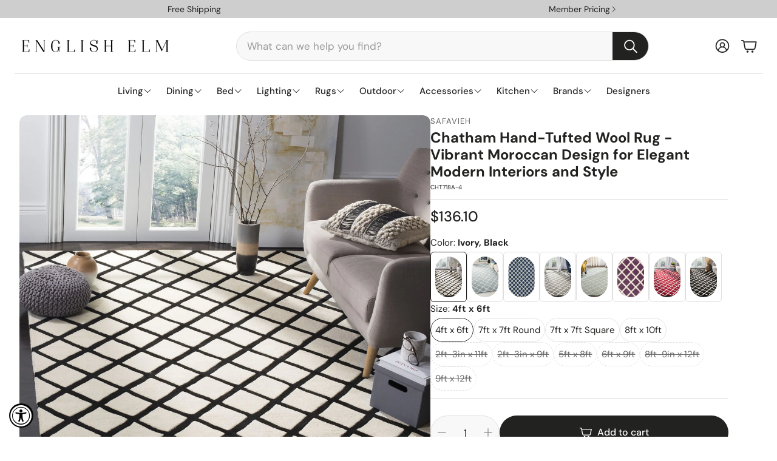

--- FILE ---
content_type: text/javascript; charset=utf-8
request_url: https://englishelm.com/products/safavieh-chatham-cht718-hand-tufted-rug.js
body_size: 6924
content:
{"id":4544762216493,"title":"Chatham Hand-Tufted Wool Rug - Vibrant Moroccan Design for Elegant Modern Interiors and Style","handle":"safavieh-chatham-cht718-hand-tufted-rug","description":"The Chatham collection by Safavieh contrasts ancient Moroccan motifs with a fashion-forward palette of bright and pastel colors. These stunning hand-tufted wool rugs are crafted in India to recrea the elegant look of hand-knotted carpets for today's\u003cbr\u003elifestyle interiors.\u003cbr\u003e\u003cbr\u003e\u003cbr\u003e \u003cbr\u003e\u003cbr\u003eMaterial: 100% Wool Pile\u003cbr\u003e\u003cbr\u003e\u003csmall\u003e\u003cstrong\u003eDisclaimer: Sizes may vary slightly\u003c\/strong\u003e\u003c\/small\u003e","published_at":"2020-01-24T00:51:30-06:00","created_at":"2020-01-24T00:51:30-06:00","vendor":"Safavieh","type":"Rugs","tags":["100% Wool Pile","2ft-3in x 11ft","2ft-3in x 9ft","4ft x 6ft","5ft x 8ft","6ft x 9ft","7ft x 7ft Round","7ft x 7ft Square","8ft x 10ft","8ft-9in x 12ft","9ft x 12ft","Beige","Black","Blue","Brown","Dark Blue","Dark Grey","Gray","Grey","Ivory","NONE","Purple","Rectangle","Red","Round","Rugs","Runner","Safavieh","Square","UPS\/FedEx","White","Wool"],"price":11711,"price_min":11711,"price_max":54610,"available":true,"price_varies":true,"compare_at_price":43200,"compare_at_price_min":43200,"compare_at_price_max":59300,"compare_at_price_varies":true,"variants":[{"id":32146424397869,"title":"Ivory, Black \/ 4ft x 6ft","option1":"Ivory, Black","option2":"4ft x 6ft","option3":null,"sku":"CHT718A-4","requires_shipping":true,"taxable":true,"featured_image":{"id":14370187542573,"product_id":4544762216493,"position":1,"created_at":"2020-01-24T00:52:02-06:00","updated_at":"2020-01-24T00:52:02-06:00","alt":"Safavieh Chatham CHT718 Hand Tufted Rug","width":1200,"height":1200,"src":"https:\/\/cdn.shopify.com\/s\/files\/1\/0312\/6968\/3245\/products\/cht718a-2.jpg?v=1579848722","variant_ids":[32146424397869,32146424496173,32146424660013,32146424758317]},"available":true,"name":"Chatham Hand-Tufted Wool Rug - Vibrant Moroccan Design for Elegant Modern Interiors and Style - Ivory, Black \/ 4ft x 6ft","public_title":"Ivory, Black \/ 4ft x 6ft","options":["Ivory, Black","4ft x 6ft"],"price":13610,"weight":9979,"compare_at_price":null,"inventory_management":"shopify","barcode":"683726356493","featured_media":{"alt":"Safavieh Chatham CHT718 Hand Tufted Rug","id":6541003948077,"position":1,"preview_image":{"aspect_ratio":1.0,"height":1200,"width":1200,"src":"https:\/\/cdn.shopify.com\/s\/files\/1\/0312\/6968\/3245\/products\/cht718a-2.jpg?v=1579848722"}},"quantity_rule":{"min":1,"max":null,"increment":1},"quantity_price_breaks":[],"requires_selling_plan":false,"selling_plan_allocations":[]},{"id":32146424496173,"title":"Ivory, Black \/ 7ft x 7ft Round","option1":"Ivory, Black","option2":"7ft x 7ft Round","option3":null,"sku":"CHT718A-7R","requires_shipping":true,"taxable":true,"featured_image":{"id":14370187542573,"product_id":4544762216493,"position":1,"created_at":"2020-01-24T00:52:02-06:00","updated_at":"2020-01-24T00:52:02-06:00","alt":"Safavieh Chatham CHT718 Hand Tufted Rug","width":1200,"height":1200,"src":"https:\/\/cdn.shopify.com\/s\/files\/1\/0312\/6968\/3245\/products\/cht718a-2.jpg?v=1579848722","variant_ids":[32146424397869,32146424496173,32146424660013,32146424758317]},"available":true,"name":"Chatham Hand-Tufted Wool Rug - Vibrant Moroccan Design for Elegant Modern Interiors and Style - Ivory, Black \/ 7ft x 7ft Round","public_title":"Ivory, Black \/ 7ft x 7ft Round","options":["Ivory, Black","7ft x 7ft Round"],"price":25866,"weight":19958,"compare_at_price":null,"inventory_management":"shopify","barcode":"683726356516","featured_media":{"alt":"Safavieh Chatham CHT718 Hand Tufted Rug","id":6541003948077,"position":1,"preview_image":{"aspect_ratio":1.0,"height":1200,"width":1200,"src":"https:\/\/cdn.shopify.com\/s\/files\/1\/0312\/6968\/3245\/products\/cht718a-2.jpg?v=1579848722"}},"quantity_rule":{"min":1,"max":null,"increment":1},"quantity_price_breaks":[],"requires_selling_plan":false,"selling_plan_allocations":[]},{"id":32146424660013,"title":"Ivory, Black \/ 7ft x 7ft Square","option1":"Ivory, Black","option2":"7ft x 7ft Square","option3":null,"sku":"CHT718A-7SQ","requires_shipping":true,"taxable":true,"featured_image":{"id":14370187542573,"product_id":4544762216493,"position":1,"created_at":"2020-01-24T00:52:02-06:00","updated_at":"2020-01-24T00:52:02-06:00","alt":"Safavieh Chatham CHT718 Hand Tufted Rug","width":1200,"height":1200,"src":"https:\/\/cdn.shopify.com\/s\/files\/1\/0312\/6968\/3245\/products\/cht718a-2.jpg?v=1579848722","variant_ids":[32146424397869,32146424496173,32146424660013,32146424758317]},"available":true,"name":"Chatham Hand-Tufted Wool Rug - Vibrant Moroccan Design for Elegant Modern Interiors and Style - Ivory, Black \/ 7ft x 7ft Square","public_title":"Ivory, Black \/ 7ft x 7ft Square","options":["Ivory, Black","7ft x 7ft Square"],"price":25866,"weight":19958,"compare_at_price":null,"inventory_management":"shopify","barcode":"683726356998","featured_media":{"alt":"Safavieh Chatham CHT718 Hand Tufted Rug","id":6541003948077,"position":1,"preview_image":{"aspect_ratio":1.0,"height":1200,"width":1200,"src":"https:\/\/cdn.shopify.com\/s\/files\/1\/0312\/6968\/3245\/products\/cht718a-2.jpg?v=1579848722"}},"quantity_rule":{"min":1,"max":null,"increment":1},"quantity_price_breaks":[],"requires_selling_plan":false,"selling_plan_allocations":[]},{"id":32146424758317,"title":"Ivory, Black \/ 8ft x 10ft","option1":"Ivory, Black","option2":"8ft x 10ft","option3":null,"sku":"CHT718A-8","requires_shipping":true,"taxable":true,"featured_image":{"id":14370187542573,"product_id":4544762216493,"position":1,"created_at":"2020-01-24T00:52:02-06:00","updated_at":"2020-01-24T00:52:02-06:00","alt":"Safavieh Chatham CHT718 Hand Tufted Rug","width":1200,"height":1200,"src":"https:\/\/cdn.shopify.com\/s\/files\/1\/0312\/6968\/3245\/products\/cht718a-2.jpg?v=1579848722","variant_ids":[32146424397869,32146424496173,32146424660013,32146424758317]},"available":true,"name":"Chatham Hand-Tufted Wool Rug - Vibrant Moroccan Design for Elegant Modern Interiors and Style - Ivory, Black \/ 8ft x 10ft","public_title":"Ivory, Black \/ 8ft x 10ft","options":["Ivory, Black","8ft x 10ft"],"price":40885,"weight":32659,"compare_at_price":43200,"inventory_management":"shopify","barcode":"683726356523","featured_media":{"alt":"Safavieh Chatham CHT718 Hand Tufted Rug","id":6541003948077,"position":1,"preview_image":{"aspect_ratio":1.0,"height":1200,"width":1200,"src":"https:\/\/cdn.shopify.com\/s\/files\/1\/0312\/6968\/3245\/products\/cht718a-2.jpg?v=1579848722"}},"quantity_rule":{"min":1,"max":null,"increment":1},"quantity_price_breaks":[],"requires_selling_plan":false,"selling_plan_allocations":[]},{"id":32146424791085,"title":"Blue, Ivory \/ 2ft-3in x 11ft","option1":"Blue, Ivory","option2":"2ft-3in x 11ft","option3":null,"sku":"CHT718B-211","requires_shipping":true,"taxable":true,"featured_image":{"id":14370189508653,"product_id":4544762216493,"position":16,"created_at":"2020-01-24T00:52:15-06:00","updated_at":"2020-01-24T00:52:15-06:00","alt":"Safavieh Chatham CHT718 Hand Tufted Rug","width":1024,"height":1024,"src":"https:\/\/cdn.shopify.com\/s\/files\/1\/0312\/6968\/3245\/products\/cht718b-2.jpg?v=1579848735","variant_ids":[32146424791085,32146424823853,32146424856621,32146424987693,32146425020461,32146425053229,32146425085997,32146425118765,32146425151533]},"available":true,"name":"Chatham Hand-Tufted Wool Rug - Vibrant Moroccan Design for Elegant Modern Interiors and Style - Blue, Ivory \/ 2ft-3in x 11ft","public_title":"Blue, Ivory \/ 2ft-3in x 11ft","options":["Blue, Ivory","2ft-3in x 11ft"],"price":13957,"weight":9979,"compare_at_price":null,"inventory_management":"shopify","barcode":"683726783718","featured_media":{"alt":"Safavieh Chatham CHT718 Hand Tufted Rug","id":6541005914157,"position":16,"preview_image":{"aspect_ratio":1.0,"height":1024,"width":1024,"src":"https:\/\/cdn.shopify.com\/s\/files\/1\/0312\/6968\/3245\/products\/cht718b-2.jpg?v=1579848735"}},"quantity_rule":{"min":1,"max":null,"increment":1},"quantity_price_breaks":[],"requires_selling_plan":false,"selling_plan_allocations":[]},{"id":32146424823853,"title":"Blue, Ivory \/ 2ft-3in x 9ft","option1":"Blue, Ivory","option2":"2ft-3in x 9ft","option3":null,"sku":"CHT718B-29","requires_shipping":true,"taxable":true,"featured_image":{"id":14370189508653,"product_id":4544762216493,"position":16,"created_at":"2020-01-24T00:52:15-06:00","updated_at":"2020-01-24T00:52:15-06:00","alt":"Safavieh Chatham CHT718 Hand Tufted Rug","width":1024,"height":1024,"src":"https:\/\/cdn.shopify.com\/s\/files\/1\/0312\/6968\/3245\/products\/cht718b-2.jpg?v=1579848735","variant_ids":[32146424791085,32146424823853,32146424856621,32146424987693,32146425020461,32146425053229,32146425085997,32146425118765,32146425151533]},"available":true,"name":"Chatham Hand-Tufted Wool Rug - Vibrant Moroccan Design for Elegant Modern Interiors and Style - Blue, Ivory \/ 2ft-3in x 9ft","public_title":"Blue, Ivory \/ 2ft-3in x 9ft","options":["Blue, Ivory","2ft-3in x 9ft"],"price":11711,"weight":8165,"compare_at_price":null,"inventory_management":"shopify","barcode":"683726783725","featured_media":{"alt":"Safavieh Chatham CHT718 Hand Tufted Rug","id":6541005914157,"position":16,"preview_image":{"aspect_ratio":1.0,"height":1024,"width":1024,"src":"https:\/\/cdn.shopify.com\/s\/files\/1\/0312\/6968\/3245\/products\/cht718b-2.jpg?v=1579848735"}},"quantity_rule":{"min":1,"max":null,"increment":1},"quantity_price_breaks":[],"requires_selling_plan":false,"selling_plan_allocations":[]},{"id":32146424856621,"title":"Blue, Ivory \/ 4ft x 6ft","option1":"Blue, Ivory","option2":"4ft x 6ft","option3":null,"sku":"CHT718B-4","requires_shipping":true,"taxable":true,"featured_image":{"id":14370189508653,"product_id":4544762216493,"position":16,"created_at":"2020-01-24T00:52:15-06:00","updated_at":"2020-01-24T00:52:15-06:00","alt":"Safavieh Chatham CHT718 Hand Tufted Rug","width":1024,"height":1024,"src":"https:\/\/cdn.shopify.com\/s\/files\/1\/0312\/6968\/3245\/products\/cht718b-2.jpg?v=1579848735","variant_ids":[32146424791085,32146424823853,32146424856621,32146424987693,32146425020461,32146425053229,32146425085997,32146425118765,32146425151533]},"available":true,"name":"Chatham Hand-Tufted Wool Rug - Vibrant Moroccan Design for Elegant Modern Interiors and Style - Blue, Ivory \/ 4ft x 6ft","public_title":"Blue, Ivory \/ 4ft x 6ft","options":["Blue, Ivory","4ft x 6ft"],"price":13610,"weight":9979,"compare_at_price":null,"inventory_management":"shopify","barcode":"683726356585","featured_media":{"alt":"Safavieh Chatham CHT718 Hand Tufted Rug","id":6541005914157,"position":16,"preview_image":{"aspect_ratio":1.0,"height":1024,"width":1024,"src":"https:\/\/cdn.shopify.com\/s\/files\/1\/0312\/6968\/3245\/products\/cht718b-2.jpg?v=1579848735"}},"quantity_rule":{"min":1,"max":null,"increment":1},"quantity_price_breaks":[],"requires_selling_plan":false,"selling_plan_allocations":[]},{"id":32146424987693,"title":"Blue, Ivory \/ 5ft x 8ft","option1":"Blue, Ivory","option2":"5ft x 8ft","option3":null,"sku":"CHT718B-5","requires_shipping":true,"taxable":true,"featured_image":{"id":14370189508653,"product_id":4544762216493,"position":16,"created_at":"2020-01-24T00:52:15-06:00","updated_at":"2020-01-24T00:52:15-06:00","alt":"Safavieh Chatham CHT718 Hand Tufted Rug","width":1024,"height":1024,"src":"https:\/\/cdn.shopify.com\/s\/files\/1\/0312\/6968\/3245\/products\/cht718b-2.jpg?v=1579848735","variant_ids":[32146424791085,32146424823853,32146424856621,32146424987693,32146425020461,32146425053229,32146425085997,32146425118765,32146425151533]},"available":true,"name":"Chatham Hand-Tufted Wool Rug - Vibrant Moroccan Design for Elegant Modern Interiors and Style - Blue, Ivory \/ 5ft x 8ft","public_title":"Blue, Ivory \/ 5ft x 8ft","options":["Blue, Ivory","5ft x 8ft"],"price":21323,"weight":16329,"compare_at_price":null,"inventory_management":"shopify","barcode":"683726783763","featured_media":{"alt":"Safavieh Chatham CHT718 Hand Tufted Rug","id":6541005914157,"position":16,"preview_image":{"aspect_ratio":1.0,"height":1024,"width":1024,"src":"https:\/\/cdn.shopify.com\/s\/files\/1\/0312\/6968\/3245\/products\/cht718b-2.jpg?v=1579848735"}},"quantity_rule":{"min":1,"max":null,"increment":1},"quantity_price_breaks":[],"requires_selling_plan":false,"selling_plan_allocations":[]},{"id":32146425020461,"title":"Blue, Ivory \/ 6ft x 9ft","option1":"Blue, Ivory","option2":"6ft x 9ft","option3":null,"sku":"CHT718B-6","requires_shipping":true,"taxable":true,"featured_image":{"id":14370189508653,"product_id":4544762216493,"position":16,"created_at":"2020-01-24T00:52:15-06:00","updated_at":"2020-01-24T00:52:15-06:00","alt":"Safavieh Chatham CHT718 Hand Tufted Rug","width":1024,"height":1024,"src":"https:\/\/cdn.shopify.com\/s\/files\/1\/0312\/6968\/3245\/products\/cht718b-2.jpg?v=1579848735","variant_ids":[32146424791085,32146424823853,32146424856621,32146424987693,32146425020461,32146425053229,32146425085997,32146425118765,32146425151533]},"available":true,"name":"Chatham Hand-Tufted Wool Rug - Vibrant Moroccan Design for Elegant Modern Interiors and Style - Blue, Ivory \/ 6ft x 9ft","public_title":"Blue, Ivory \/ 6ft x 9ft","options":["Blue, Ivory","6ft x 9ft"],"price":28406,"weight":22226,"compare_at_price":null,"inventory_management":"shopify","barcode":"683726356592","featured_media":{"alt":"Safavieh Chatham CHT718 Hand Tufted Rug","id":6541005914157,"position":16,"preview_image":{"aspect_ratio":1.0,"height":1024,"width":1024,"src":"https:\/\/cdn.shopify.com\/s\/files\/1\/0312\/6968\/3245\/products\/cht718b-2.jpg?v=1579848735"}},"quantity_rule":{"min":1,"max":null,"increment":1},"quantity_price_breaks":[],"requires_selling_plan":false,"selling_plan_allocations":[]},{"id":32146425053229,"title":"Blue, Ivory \/ 7ft x 7ft Round","option1":"Blue, Ivory","option2":"7ft x 7ft Round","option3":null,"sku":"CHT718B-7R","requires_shipping":true,"taxable":true,"featured_image":{"id":14370189508653,"product_id":4544762216493,"position":16,"created_at":"2020-01-24T00:52:15-06:00","updated_at":"2020-01-24T00:52:15-06:00","alt":"Safavieh Chatham CHT718 Hand Tufted Rug","width":1024,"height":1024,"src":"https:\/\/cdn.shopify.com\/s\/files\/1\/0312\/6968\/3245\/products\/cht718b-2.jpg?v=1579848735","variant_ids":[32146424791085,32146424823853,32146424856621,32146424987693,32146425020461,32146425053229,32146425085997,32146425118765,32146425151533]},"available":true,"name":"Chatham Hand-Tufted Wool Rug - Vibrant Moroccan Design for Elegant Modern Interiors and Style - Blue, Ivory \/ 7ft x 7ft Round","public_title":"Blue, Ivory \/ 7ft x 7ft Round","options":["Blue, Ivory","7ft x 7ft Round"],"price":25866,"weight":19958,"compare_at_price":null,"inventory_management":"shopify","barcode":"683726356608","featured_media":{"alt":"Safavieh Chatham CHT718 Hand Tufted Rug","id":6541005914157,"position":16,"preview_image":{"aspect_ratio":1.0,"height":1024,"width":1024,"src":"https:\/\/cdn.shopify.com\/s\/files\/1\/0312\/6968\/3245\/products\/cht718b-2.jpg?v=1579848735"}},"quantity_rule":{"min":1,"max":null,"increment":1},"quantity_price_breaks":[],"requires_selling_plan":false,"selling_plan_allocations":[]},{"id":32146425085997,"title":"Blue, Ivory \/ 7ft x 7ft Square","option1":"Blue, Ivory","option2":"7ft x 7ft Square","option3":null,"sku":"CHT718B-7SQ","requires_shipping":true,"taxable":true,"featured_image":{"id":14370189508653,"product_id":4544762216493,"position":16,"created_at":"2020-01-24T00:52:15-06:00","updated_at":"2020-01-24T00:52:15-06:00","alt":"Safavieh Chatham CHT718 Hand Tufted Rug","width":1024,"height":1024,"src":"https:\/\/cdn.shopify.com\/s\/files\/1\/0312\/6968\/3245\/products\/cht718b-2.jpg?v=1579848735","variant_ids":[32146424791085,32146424823853,32146424856621,32146424987693,32146425020461,32146425053229,32146425085997,32146425118765,32146425151533]},"available":true,"name":"Chatham Hand-Tufted Wool Rug - Vibrant Moroccan Design for Elegant Modern Interiors and Style - Blue, Ivory \/ 7ft x 7ft Square","public_title":"Blue, Ivory \/ 7ft x 7ft Square","options":["Blue, Ivory","7ft x 7ft Square"],"price":25866,"weight":19958,"compare_at_price":null,"inventory_management":"shopify","barcode":"683726357001","featured_media":{"alt":"Safavieh Chatham CHT718 Hand Tufted Rug","id":6541005914157,"position":16,"preview_image":{"aspect_ratio":1.0,"height":1024,"width":1024,"src":"https:\/\/cdn.shopify.com\/s\/files\/1\/0312\/6968\/3245\/products\/cht718b-2.jpg?v=1579848735"}},"quantity_rule":{"min":1,"max":null,"increment":1},"quantity_price_breaks":[],"requires_selling_plan":false,"selling_plan_allocations":[]},{"id":32146425118765,"title":"Blue, Ivory \/ 8ft x 10ft","option1":"Blue, Ivory","option2":"8ft x 10ft","option3":null,"sku":"CHT718B-8","requires_shipping":true,"taxable":true,"featured_image":{"id":14370189508653,"product_id":4544762216493,"position":16,"created_at":"2020-01-24T00:52:15-06:00","updated_at":"2020-01-24T00:52:15-06:00","alt":"Safavieh Chatham CHT718 Hand Tufted Rug","width":1024,"height":1024,"src":"https:\/\/cdn.shopify.com\/s\/files\/1\/0312\/6968\/3245\/products\/cht718b-2.jpg?v=1579848735","variant_ids":[32146424791085,32146424823853,32146424856621,32146424987693,32146425020461,32146425053229,32146425085997,32146425118765,32146425151533]},"available":true,"name":"Chatham Hand-Tufted Wool Rug - Vibrant Moroccan Design for Elegant Modern Interiors and Style - Blue, Ivory \/ 8ft x 10ft","public_title":"Blue, Ivory \/ 8ft x 10ft","options":["Blue, Ivory","8ft x 10ft"],"price":40885,"weight":32659,"compare_at_price":43200,"inventory_management":"shopify","barcode":"683726356622","featured_media":{"alt":"Safavieh Chatham CHT718 Hand Tufted Rug","id":6541005914157,"position":16,"preview_image":{"aspect_ratio":1.0,"height":1024,"width":1024,"src":"https:\/\/cdn.shopify.com\/s\/files\/1\/0312\/6968\/3245\/products\/cht718b-2.jpg?v=1579848735"}},"quantity_rule":{"min":1,"max":null,"increment":1},"quantity_price_breaks":[],"requires_selling_plan":false,"selling_plan_allocations":[]},{"id":32146425151533,"title":"Blue, Ivory \/ 8ft-9in x 12ft","option1":"Blue, Ivory","option2":"8ft-9in x 12ft","option3":null,"sku":"CHT718B-9","requires_shipping":true,"taxable":true,"featured_image":{"id":14370189508653,"product_id":4544762216493,"position":16,"created_at":"2020-01-24T00:52:15-06:00","updated_at":"2020-01-24T00:52:15-06:00","alt":"Safavieh Chatham CHT718 Hand Tufted Rug","width":1024,"height":1024,"src":"https:\/\/cdn.shopify.com\/s\/files\/1\/0312\/6968\/3245\/products\/cht718b-2.jpg?v=1579848735","variant_ids":[32146424791085,32146424823853,32146424856621,32146424987693,32146425020461,32146425053229,32146425085997,32146425118765,32146425151533]},"available":true,"name":"Chatham Hand-Tufted Wool Rug - Vibrant Moroccan Design for Elegant Modern Interiors and Style - Blue, Ivory \/ 8ft-9in x 12ft","public_title":"Blue, Ivory \/ 8ft-9in x 12ft","options":["Blue, Ivory","8ft-9in x 12ft"],"price":53103,"weight":43091,"compare_at_price":57700,"inventory_management":"shopify","barcode":"683726783787","featured_media":{"alt":"Safavieh Chatham CHT718 Hand Tufted Rug","id":6541005914157,"position":16,"preview_image":{"aspect_ratio":1.0,"height":1024,"width":1024,"src":"https:\/\/cdn.shopify.com\/s\/files\/1\/0312\/6968\/3245\/products\/cht718b-2.jpg?v=1579848735"}},"quantity_rule":{"min":1,"max":null,"increment":1},"quantity_price_breaks":[],"requires_selling_plan":false,"selling_plan_allocations":[]},{"id":32146425217069,"title":"Dark Blue, Ivory \/ 4ft x 6ft","option1":"Dark Blue, Ivory","option2":"4ft x 6ft","option3":null,"sku":"CHT718C-4","requires_shipping":true,"taxable":true,"featured_image":{"id":14370192392237,"product_id":4544762216493,"position":25,"created_at":"2020-01-24T00:52:27-06:00","updated_at":"2020-01-24T00:52:27-06:00","alt":"Safavieh Chatham CHT718 Hand Tufted Rug","width":784,"height":1200,"src":"https:\/\/cdn.shopify.com\/s\/files\/1\/0312\/6968\/3245\/products\/cht718c-2.jpg?v=1579848747","variant_ids":[32146425217069,32146425282605,32146425413677,32146425446445,32146425511981,32146425577517,32146425610285]},"available":true,"name":"Chatham Hand-Tufted Wool Rug - Vibrant Moroccan Design for Elegant Modern Interiors and Style - Dark Blue, Ivory \/ 4ft x 6ft","public_title":"Dark Blue, Ivory \/ 4ft x 6ft","options":["Dark Blue, Ivory","4ft x 6ft"],"price":13610,"weight":9979,"compare_at_price":null,"inventory_management":"shopify","barcode":"683726356691","featured_media":{"alt":"Safavieh Chatham CHT718 Hand Tufted Rug","id":6541008764973,"position":25,"preview_image":{"aspect_ratio":0.653,"height":1200,"width":784,"src":"https:\/\/cdn.shopify.com\/s\/files\/1\/0312\/6968\/3245\/products\/cht718c-2.jpg?v=1579848747"}},"quantity_rule":{"min":1,"max":null,"increment":1},"quantity_price_breaks":[],"requires_selling_plan":false,"selling_plan_allocations":[]},{"id":32146425282605,"title":"Dark Blue, Ivory \/ 5ft x 8ft","option1":"Dark Blue, Ivory","option2":"5ft x 8ft","option3":null,"sku":"CHT718C-5","requires_shipping":true,"taxable":true,"featured_image":{"id":14370192392237,"product_id":4544762216493,"position":25,"created_at":"2020-01-24T00:52:27-06:00","updated_at":"2020-01-24T00:52:27-06:00","alt":"Safavieh Chatham CHT718 Hand Tufted Rug","width":784,"height":1200,"src":"https:\/\/cdn.shopify.com\/s\/files\/1\/0312\/6968\/3245\/products\/cht718c-2.jpg?v=1579848747","variant_ids":[32146425217069,32146425282605,32146425413677,32146425446445,32146425511981,32146425577517,32146425610285]},"available":true,"name":"Chatham Hand-Tufted Wool Rug - Vibrant Moroccan Design for Elegant Modern Interiors and Style - Dark Blue, Ivory \/ 5ft x 8ft","public_title":"Dark Blue, Ivory \/ 5ft x 8ft","options":["Dark Blue, Ivory","5ft x 8ft"],"price":21323,"weight":16329,"compare_at_price":null,"inventory_management":"shopify","barcode":"683726785255","featured_media":{"alt":"Safavieh Chatham CHT718 Hand Tufted Rug","id":6541008764973,"position":25,"preview_image":{"aspect_ratio":0.653,"height":1200,"width":784,"src":"https:\/\/cdn.shopify.com\/s\/files\/1\/0312\/6968\/3245\/products\/cht718c-2.jpg?v=1579848747"}},"quantity_rule":{"min":1,"max":null,"increment":1},"quantity_price_breaks":[],"requires_selling_plan":false,"selling_plan_allocations":[]},{"id":32146425413677,"title":"Dark Blue, Ivory \/ 6ft x 9ft","option1":"Dark Blue, Ivory","option2":"6ft x 9ft","option3":null,"sku":"CHT718C-6","requires_shipping":true,"taxable":true,"featured_image":{"id":14370192392237,"product_id":4544762216493,"position":25,"created_at":"2020-01-24T00:52:27-06:00","updated_at":"2020-01-24T00:52:27-06:00","alt":"Safavieh Chatham CHT718 Hand Tufted Rug","width":784,"height":1200,"src":"https:\/\/cdn.shopify.com\/s\/files\/1\/0312\/6968\/3245\/products\/cht718c-2.jpg?v=1579848747","variant_ids":[32146425217069,32146425282605,32146425413677,32146425446445,32146425511981,32146425577517,32146425610285]},"available":true,"name":"Chatham Hand-Tufted Wool Rug - Vibrant Moroccan Design for Elegant Modern Interiors and Style - Dark Blue, Ivory \/ 6ft x 9ft","public_title":"Dark Blue, Ivory \/ 6ft x 9ft","options":["Dark Blue, Ivory","6ft x 9ft"],"price":28406,"weight":22226,"compare_at_price":null,"inventory_management":"shopify","barcode":"683726356707","featured_media":{"alt":"Safavieh Chatham CHT718 Hand Tufted Rug","id":6541008764973,"position":25,"preview_image":{"aspect_ratio":0.653,"height":1200,"width":784,"src":"https:\/\/cdn.shopify.com\/s\/files\/1\/0312\/6968\/3245\/products\/cht718c-2.jpg?v=1579848747"}},"quantity_rule":{"min":1,"max":null,"increment":1},"quantity_price_breaks":[],"requires_selling_plan":false,"selling_plan_allocations":[]},{"id":32146425446445,"title":"Dark Blue, Ivory \/ 7ft x 7ft Round","option1":"Dark Blue, Ivory","option2":"7ft x 7ft Round","option3":null,"sku":"CHT718C-7R","requires_shipping":true,"taxable":true,"featured_image":{"id":14370192392237,"product_id":4544762216493,"position":25,"created_at":"2020-01-24T00:52:27-06:00","updated_at":"2020-01-24T00:52:27-06:00","alt":"Safavieh Chatham CHT718 Hand Tufted Rug","width":784,"height":1200,"src":"https:\/\/cdn.shopify.com\/s\/files\/1\/0312\/6968\/3245\/products\/cht718c-2.jpg?v=1579848747","variant_ids":[32146425217069,32146425282605,32146425413677,32146425446445,32146425511981,32146425577517,32146425610285]},"available":true,"name":"Chatham Hand-Tufted Wool Rug - Vibrant Moroccan Design for Elegant Modern Interiors and Style - Dark Blue, Ivory \/ 7ft x 7ft Round","public_title":"Dark Blue, Ivory \/ 7ft x 7ft Round","options":["Dark Blue, Ivory","7ft x 7ft Round"],"price":25866,"weight":19958,"compare_at_price":null,"inventory_management":"shopify","barcode":"683726356721","featured_media":{"alt":"Safavieh Chatham CHT718 Hand Tufted Rug","id":6541008764973,"position":25,"preview_image":{"aspect_ratio":0.653,"height":1200,"width":784,"src":"https:\/\/cdn.shopify.com\/s\/files\/1\/0312\/6968\/3245\/products\/cht718c-2.jpg?v=1579848747"}},"quantity_rule":{"min":1,"max":null,"increment":1},"quantity_price_breaks":[],"requires_selling_plan":false,"selling_plan_allocations":[]},{"id":32146425511981,"title":"Dark Blue, Ivory \/ 7ft x 7ft Square","option1":"Dark Blue, Ivory","option2":"7ft x 7ft Square","option3":null,"sku":"CHT718C-7SQ","requires_shipping":true,"taxable":true,"featured_image":{"id":14370192392237,"product_id":4544762216493,"position":25,"created_at":"2020-01-24T00:52:27-06:00","updated_at":"2020-01-24T00:52:27-06:00","alt":"Safavieh Chatham CHT718 Hand Tufted Rug","width":784,"height":1200,"src":"https:\/\/cdn.shopify.com\/s\/files\/1\/0312\/6968\/3245\/products\/cht718c-2.jpg?v=1579848747","variant_ids":[32146425217069,32146425282605,32146425413677,32146425446445,32146425511981,32146425577517,32146425610285]},"available":true,"name":"Chatham Hand-Tufted Wool Rug - Vibrant Moroccan Design for Elegant Modern Interiors and Style - Dark Blue, Ivory \/ 7ft x 7ft Square","public_title":"Dark Blue, Ivory \/ 7ft x 7ft Square","options":["Dark Blue, Ivory","7ft x 7ft Square"],"price":25866,"weight":19958,"compare_at_price":null,"inventory_management":"shopify","barcode":"683726357018","featured_media":{"alt":"Safavieh Chatham CHT718 Hand Tufted Rug","id":6541008764973,"position":25,"preview_image":{"aspect_ratio":0.653,"height":1200,"width":784,"src":"https:\/\/cdn.shopify.com\/s\/files\/1\/0312\/6968\/3245\/products\/cht718c-2.jpg?v=1579848747"}},"quantity_rule":{"min":1,"max":null,"increment":1},"quantity_price_breaks":[],"requires_selling_plan":false,"selling_plan_allocations":[]},{"id":32146425577517,"title":"Dark Blue, Ivory \/ 8ft x 10ft","option1":"Dark Blue, Ivory","option2":"8ft x 10ft","option3":null,"sku":"CHT718C-8","requires_shipping":true,"taxable":true,"featured_image":{"id":14370192392237,"product_id":4544762216493,"position":25,"created_at":"2020-01-24T00:52:27-06:00","updated_at":"2020-01-24T00:52:27-06:00","alt":"Safavieh Chatham CHT718 Hand Tufted Rug","width":784,"height":1200,"src":"https:\/\/cdn.shopify.com\/s\/files\/1\/0312\/6968\/3245\/products\/cht718c-2.jpg?v=1579848747","variant_ids":[32146425217069,32146425282605,32146425413677,32146425446445,32146425511981,32146425577517,32146425610285]},"available":true,"name":"Chatham Hand-Tufted Wool Rug - Vibrant Moroccan Design for Elegant Modern Interiors and Style - Dark Blue, Ivory \/ 8ft x 10ft","public_title":"Dark Blue, Ivory \/ 8ft x 10ft","options":["Dark Blue, Ivory","8ft x 10ft"],"price":40885,"weight":32659,"compare_at_price":43200,"inventory_management":"shopify","barcode":"683726356745","featured_media":{"alt":"Safavieh Chatham CHT718 Hand Tufted Rug","id":6541008764973,"position":25,"preview_image":{"aspect_ratio":0.653,"height":1200,"width":784,"src":"https:\/\/cdn.shopify.com\/s\/files\/1\/0312\/6968\/3245\/products\/cht718c-2.jpg?v=1579848747"}},"quantity_rule":{"min":1,"max":null,"increment":1},"quantity_price_breaks":[],"requires_selling_plan":false,"selling_plan_allocations":[]},{"id":32146425610285,"title":"Dark Blue, Ivory \/ 9ft x 12ft","option1":"Dark Blue, Ivory","option2":"9ft x 12ft","option3":null,"sku":"CHT718C-9","requires_shipping":true,"taxable":true,"featured_image":{"id":14370192392237,"product_id":4544762216493,"position":25,"created_at":"2020-01-24T00:52:27-06:00","updated_at":"2020-01-24T00:52:27-06:00","alt":"Safavieh Chatham CHT718 Hand Tufted Rug","width":784,"height":1200,"src":"https:\/\/cdn.shopify.com\/s\/files\/1\/0312\/6968\/3245\/products\/cht718c-2.jpg?v=1579848747","variant_ids":[32146425217069,32146425282605,32146425413677,32146425446445,32146425511981,32146425577517,32146425610285]},"available":true,"name":"Chatham Hand-Tufted Wool Rug - Vibrant Moroccan Design for Elegant Modern Interiors and Style - Dark Blue, Ivory \/ 9ft x 12ft","public_title":"Dark Blue, Ivory \/ 9ft x 12ft","options":["Dark Blue, Ivory","9ft x 12ft"],"price":54610,"weight":43998,"compare_at_price":59300,"inventory_management":"shopify","barcode":"683726785361","featured_media":{"alt":"Safavieh Chatham CHT718 Hand Tufted Rug","id":6541008764973,"position":25,"preview_image":{"aspect_ratio":0.653,"height":1200,"width":784,"src":"https:\/\/cdn.shopify.com\/s\/files\/1\/0312\/6968\/3245\/products\/cht718c-2.jpg?v=1579848747"}},"quantity_rule":{"min":1,"max":null,"increment":1},"quantity_price_breaks":[],"requires_selling_plan":false,"selling_plan_allocations":[]},{"id":32146425643053,"title":"Dark Grey, Ivory \/ 2ft-3in x 11ft","option1":"Dark Grey, Ivory","option2":"2ft-3in x 11ft","option3":null,"sku":"CHT718D-211","requires_shipping":true,"taxable":true,"featured_image":{"id":14370199797805,"product_id":4544762216493,"position":41,"created_at":"2020-01-24T00:52:55-06:00","updated_at":"2020-01-24T00:52:55-06:00","alt":"Safavieh Chatham CHT718 Hand Tufted Rug","width":1200,"height":1200,"src":"https:\/\/cdn.shopify.com\/s\/files\/1\/0312\/6968\/3245\/products\/cht718d-2.jpg?v=1579848775","variant_ids":[32146425643053,32146425675821,32146425741357,32146425774125,32146426003501,32146426036269,32146426069037,32146426101805]},"available":true,"name":"Chatham Hand-Tufted Wool Rug - Vibrant Moroccan Design for Elegant Modern Interiors and Style - Dark Grey, Ivory \/ 2ft-3in x 11ft","public_title":"Dark Grey, Ivory \/ 2ft-3in x 11ft","options":["Dark Grey, Ivory","2ft-3in x 11ft"],"price":13957,"weight":9979,"compare_at_price":null,"inventory_management":"shopify","barcode":"683726785378","featured_media":{"alt":"Safavieh Chatham CHT718 Hand Tufted Rug","id":6541016203309,"position":41,"preview_image":{"aspect_ratio":1.0,"height":1200,"width":1200,"src":"https:\/\/cdn.shopify.com\/s\/files\/1\/0312\/6968\/3245\/products\/cht718d-2.jpg?v=1579848775"}},"quantity_rule":{"min":1,"max":null,"increment":1},"quantity_price_breaks":[],"requires_selling_plan":false,"selling_plan_allocations":[]},{"id":32146425675821,"title":"Dark Grey, Ivory \/ 2ft-3in x 9ft","option1":"Dark Grey, Ivory","option2":"2ft-3in x 9ft","option3":null,"sku":"CHT718D-29","requires_shipping":true,"taxable":true,"featured_image":{"id":14370199797805,"product_id":4544762216493,"position":41,"created_at":"2020-01-24T00:52:55-06:00","updated_at":"2020-01-24T00:52:55-06:00","alt":"Safavieh Chatham CHT718 Hand Tufted Rug","width":1200,"height":1200,"src":"https:\/\/cdn.shopify.com\/s\/files\/1\/0312\/6968\/3245\/products\/cht718d-2.jpg?v=1579848775","variant_ids":[32146425643053,32146425675821,32146425741357,32146425774125,32146426003501,32146426036269,32146426069037,32146426101805]},"available":true,"name":"Chatham Hand-Tufted Wool Rug - Vibrant Moroccan Design for Elegant Modern Interiors and Style - Dark Grey, Ivory \/ 2ft-3in x 9ft","public_title":"Dark Grey, Ivory \/ 2ft-3in x 9ft","options":["Dark Grey, Ivory","2ft-3in x 9ft"],"price":11711,"weight":8165,"compare_at_price":null,"inventory_management":"shopify","barcode":"683726785385","featured_media":{"alt":"Safavieh Chatham CHT718 Hand Tufted Rug","id":6541016203309,"position":41,"preview_image":{"aspect_ratio":1.0,"height":1200,"width":1200,"src":"https:\/\/cdn.shopify.com\/s\/files\/1\/0312\/6968\/3245\/products\/cht718d-2.jpg?v=1579848775"}},"quantity_rule":{"min":1,"max":null,"increment":1},"quantity_price_breaks":[],"requires_selling_plan":false,"selling_plan_allocations":[]},{"id":32146425741357,"title":"Dark Grey, Ivory \/ 4ft x 6ft","option1":"Dark Grey, Ivory","option2":"4ft x 6ft","option3":null,"sku":"CHT718D-4","requires_shipping":true,"taxable":true,"featured_image":{"id":14370199797805,"product_id":4544762216493,"position":41,"created_at":"2020-01-24T00:52:55-06:00","updated_at":"2020-01-24T00:52:55-06:00","alt":"Safavieh Chatham CHT718 Hand Tufted Rug","width":1200,"height":1200,"src":"https:\/\/cdn.shopify.com\/s\/files\/1\/0312\/6968\/3245\/products\/cht718d-2.jpg?v=1579848775","variant_ids":[32146425643053,32146425675821,32146425741357,32146425774125,32146426003501,32146426036269,32146426069037,32146426101805]},"available":true,"name":"Chatham Hand-Tufted Wool Rug - Vibrant Moroccan Design for Elegant Modern Interiors and Style - Dark Grey, Ivory \/ 4ft x 6ft","public_title":"Dark Grey, Ivory \/ 4ft x 6ft","options":["Dark Grey, Ivory","4ft x 6ft"],"price":13610,"weight":9979,"compare_at_price":null,"inventory_management":"shopify","barcode":"683726356882","featured_media":{"alt":"Safavieh Chatham CHT718 Hand Tufted Rug","id":6541016203309,"position":41,"preview_image":{"aspect_ratio":1.0,"height":1200,"width":1200,"src":"https:\/\/cdn.shopify.com\/s\/files\/1\/0312\/6968\/3245\/products\/cht718d-2.jpg?v=1579848775"}},"quantity_rule":{"min":1,"max":null,"increment":1},"quantity_price_breaks":[],"requires_selling_plan":false,"selling_plan_allocations":[]},{"id":32146425774125,"title":"Dark Grey, Ivory \/ 5ft x 8ft","option1":"Dark Grey, Ivory","option2":"5ft x 8ft","option3":null,"sku":"CHT718D-5","requires_shipping":true,"taxable":true,"featured_image":{"id":14370199797805,"product_id":4544762216493,"position":41,"created_at":"2020-01-24T00:52:55-06:00","updated_at":"2020-01-24T00:52:55-06:00","alt":"Safavieh Chatham CHT718 Hand Tufted Rug","width":1200,"height":1200,"src":"https:\/\/cdn.shopify.com\/s\/files\/1\/0312\/6968\/3245\/products\/cht718d-2.jpg?v=1579848775","variant_ids":[32146425643053,32146425675821,32146425741357,32146425774125,32146426003501,32146426036269,32146426069037,32146426101805]},"available":true,"name":"Chatham Hand-Tufted Wool Rug - Vibrant Moroccan Design for Elegant Modern Interiors and Style - Dark Grey, Ivory \/ 5ft x 8ft","public_title":"Dark Grey, Ivory \/ 5ft x 8ft","options":["Dark Grey, Ivory","5ft x 8ft"],"price":21323,"weight":16329,"compare_at_price":null,"inventory_management":"shopify","barcode":"683726785408","featured_media":{"alt":"Safavieh Chatham CHT718 Hand Tufted Rug","id":6541016203309,"position":41,"preview_image":{"aspect_ratio":1.0,"height":1200,"width":1200,"src":"https:\/\/cdn.shopify.com\/s\/files\/1\/0312\/6968\/3245\/products\/cht718d-2.jpg?v=1579848775"}},"quantity_rule":{"min":1,"max":null,"increment":1},"quantity_price_breaks":[],"requires_selling_plan":false,"selling_plan_allocations":[]},{"id":32146426003501,"title":"Dark Grey, Ivory \/ 7ft x 7ft Round","option1":"Dark Grey, Ivory","option2":"7ft x 7ft Round","option3":null,"sku":"CHT718D-7R","requires_shipping":true,"taxable":true,"featured_image":{"id":14370199797805,"product_id":4544762216493,"position":41,"created_at":"2020-01-24T00:52:55-06:00","updated_at":"2020-01-24T00:52:55-06:00","alt":"Safavieh Chatham CHT718 Hand Tufted Rug","width":1200,"height":1200,"src":"https:\/\/cdn.shopify.com\/s\/files\/1\/0312\/6968\/3245\/products\/cht718d-2.jpg?v=1579848775","variant_ids":[32146425643053,32146425675821,32146425741357,32146425774125,32146426003501,32146426036269,32146426069037,32146426101805]},"available":true,"name":"Chatham Hand-Tufted Wool Rug - Vibrant Moroccan Design for Elegant Modern Interiors and Style - Dark Grey, Ivory \/ 7ft x 7ft Round","public_title":"Dark Grey, Ivory \/ 7ft x 7ft Round","options":["Dark Grey, Ivory","7ft x 7ft Round"],"price":25866,"weight":19958,"compare_at_price":null,"inventory_management":"shopify","barcode":"683726356905","featured_media":{"alt":"Safavieh Chatham CHT718 Hand Tufted Rug","id":6541016203309,"position":41,"preview_image":{"aspect_ratio":1.0,"height":1200,"width":1200,"src":"https:\/\/cdn.shopify.com\/s\/files\/1\/0312\/6968\/3245\/products\/cht718d-2.jpg?v=1579848775"}},"quantity_rule":{"min":1,"max":null,"increment":1},"quantity_price_breaks":[],"requires_selling_plan":false,"selling_plan_allocations":[]},{"id":32146426036269,"title":"Dark Grey, Ivory \/ 7ft x 7ft Square","option1":"Dark Grey, Ivory","option2":"7ft x 7ft Square","option3":null,"sku":"CHT718D-7SQ","requires_shipping":true,"taxable":true,"featured_image":{"id":14370199797805,"product_id":4544762216493,"position":41,"created_at":"2020-01-24T00:52:55-06:00","updated_at":"2020-01-24T00:52:55-06:00","alt":"Safavieh Chatham CHT718 Hand Tufted Rug","width":1200,"height":1200,"src":"https:\/\/cdn.shopify.com\/s\/files\/1\/0312\/6968\/3245\/products\/cht718d-2.jpg?v=1579848775","variant_ids":[32146425643053,32146425675821,32146425741357,32146425774125,32146426003501,32146426036269,32146426069037,32146426101805]},"available":true,"name":"Chatham Hand-Tufted Wool Rug - Vibrant Moroccan Design for Elegant Modern Interiors and Style - Dark Grey, Ivory \/ 7ft x 7ft Square","public_title":"Dark Grey, Ivory \/ 7ft x 7ft Square","options":["Dark Grey, Ivory","7ft x 7ft Square"],"price":25866,"weight":19958,"compare_at_price":null,"inventory_management":"shopify","barcode":"683726356912","featured_media":{"alt":"Safavieh Chatham CHT718 Hand Tufted Rug","id":6541016203309,"position":41,"preview_image":{"aspect_ratio":1.0,"height":1200,"width":1200,"src":"https:\/\/cdn.shopify.com\/s\/files\/1\/0312\/6968\/3245\/products\/cht718d-2.jpg?v=1579848775"}},"quantity_rule":{"min":1,"max":null,"increment":1},"quantity_price_breaks":[],"requires_selling_plan":false,"selling_plan_allocations":[]},{"id":32146426069037,"title":"Dark Grey, Ivory \/ 8ft x 10ft","option1":"Dark Grey, Ivory","option2":"8ft x 10ft","option3":null,"sku":"CHT718D-8","requires_shipping":true,"taxable":true,"featured_image":{"id":14370199797805,"product_id":4544762216493,"position":41,"created_at":"2020-01-24T00:52:55-06:00","updated_at":"2020-01-24T00:52:55-06:00","alt":"Safavieh Chatham CHT718 Hand Tufted Rug","width":1200,"height":1200,"src":"https:\/\/cdn.shopify.com\/s\/files\/1\/0312\/6968\/3245\/products\/cht718d-2.jpg?v=1579848775","variant_ids":[32146425643053,32146425675821,32146425741357,32146425774125,32146426003501,32146426036269,32146426069037,32146426101805]},"available":true,"name":"Chatham Hand-Tufted Wool Rug - Vibrant Moroccan Design for Elegant Modern Interiors and Style - Dark Grey, Ivory \/ 8ft x 10ft","public_title":"Dark Grey, Ivory \/ 8ft x 10ft","options":["Dark Grey, Ivory","8ft x 10ft"],"price":40885,"weight":32659,"compare_at_price":43200,"inventory_management":"shopify","barcode":"683726356929","featured_media":{"alt":"Safavieh Chatham CHT718 Hand Tufted Rug","id":6541016203309,"position":41,"preview_image":{"aspect_ratio":1.0,"height":1200,"width":1200,"src":"https:\/\/cdn.shopify.com\/s\/files\/1\/0312\/6968\/3245\/products\/cht718d-2.jpg?v=1579848775"}},"quantity_rule":{"min":1,"max":null,"increment":1},"quantity_price_breaks":[],"requires_selling_plan":false,"selling_plan_allocations":[]},{"id":32146426101805,"title":"Dark Grey, Ivory \/ 8ft-9in x 12ft","option1":"Dark Grey, Ivory","option2":"8ft-9in x 12ft","option3":null,"sku":"CHT718D-9","requires_shipping":true,"taxable":true,"featured_image":{"id":14370199797805,"product_id":4544762216493,"position":41,"created_at":"2020-01-24T00:52:55-06:00","updated_at":"2020-01-24T00:52:55-06:00","alt":"Safavieh Chatham CHT718 Hand Tufted Rug","width":1200,"height":1200,"src":"https:\/\/cdn.shopify.com\/s\/files\/1\/0312\/6968\/3245\/products\/cht718d-2.jpg?v=1579848775","variant_ids":[32146425643053,32146425675821,32146425741357,32146425774125,32146426003501,32146426036269,32146426069037,32146426101805]},"available":true,"name":"Chatham Hand-Tufted Wool Rug - Vibrant Moroccan Design for Elegant Modern Interiors and Style - Dark Grey, Ivory \/ 8ft-9in x 12ft","public_title":"Dark Grey, Ivory \/ 8ft-9in x 12ft","options":["Dark Grey, Ivory","8ft-9in x 12ft"],"price":53103,"weight":43091,"compare_at_price":57700,"inventory_management":"shopify","barcode":"683726785422","featured_media":{"alt":"Safavieh Chatham CHT718 Hand Tufted Rug","id":6541016203309,"position":41,"preview_image":{"aspect_ratio":1.0,"height":1200,"width":1200,"src":"https:\/\/cdn.shopify.com\/s\/files\/1\/0312\/6968\/3245\/products\/cht718d-2.jpg?v=1579848775"}},"quantity_rule":{"min":1,"max":null,"increment":1},"quantity_price_breaks":[],"requires_selling_plan":false,"selling_plan_allocations":[]},{"id":32146426134573,"title":"Grey, Ivory \/ 2ft-3in x 11ft","option1":"Grey, Ivory","option2":"2ft-3in x 11ft","option3":null,"sku":"CHT718E-211","requires_shipping":true,"taxable":true,"featured_image":{"id":14370201731117,"product_id":4544762216493,"position":58,"created_at":"2020-01-24T00:53:09-06:00","updated_at":"2020-01-24T00:53:09-06:00","alt":"Safavieh Chatham CHT718 Hand Tufted Rug","width":1200,"height":1200,"src":"https:\/\/cdn.shopify.com\/s\/files\/1\/0312\/6968\/3245\/products\/cht718e-2.jpg?v=1579848789","variant_ids":[32146426134573,32146426167341,32146426200109,32146426232877,32146426298413,32146426331181,32146426363949,32146426429485]},"available":true,"name":"Chatham Hand-Tufted Wool Rug - Vibrant Moroccan Design for Elegant Modern Interiors and Style - Grey, Ivory \/ 2ft-3in x 11ft","public_title":"Grey, Ivory \/ 2ft-3in x 11ft","options":["Grey, Ivory","2ft-3in x 11ft"],"price":13957,"weight":9979,"compare_at_price":null,"inventory_management":"shopify","barcode":"683726785545","featured_media":{"alt":"Safavieh Chatham CHT718 Hand Tufted Rug","id":6541018136621,"position":58,"preview_image":{"aspect_ratio":1.0,"height":1200,"width":1200,"src":"https:\/\/cdn.shopify.com\/s\/files\/1\/0312\/6968\/3245\/products\/cht718e-2.jpg?v=1579848789"}},"quantity_rule":{"min":1,"max":null,"increment":1},"quantity_price_breaks":[],"requires_selling_plan":false,"selling_plan_allocations":[]},{"id":32146426167341,"title":"Grey, Ivory \/ 2ft-3in x 9ft","option1":"Grey, Ivory","option2":"2ft-3in x 9ft","option3":null,"sku":"CHT718E-29","requires_shipping":true,"taxable":true,"featured_image":{"id":14370201731117,"product_id":4544762216493,"position":58,"created_at":"2020-01-24T00:53:09-06:00","updated_at":"2020-01-24T00:53:09-06:00","alt":"Safavieh Chatham CHT718 Hand Tufted Rug","width":1200,"height":1200,"src":"https:\/\/cdn.shopify.com\/s\/files\/1\/0312\/6968\/3245\/products\/cht718e-2.jpg?v=1579848789","variant_ids":[32146426134573,32146426167341,32146426200109,32146426232877,32146426298413,32146426331181,32146426363949,32146426429485]},"available":true,"name":"Chatham Hand-Tufted Wool Rug - Vibrant Moroccan Design for Elegant Modern Interiors and Style - Grey, Ivory \/ 2ft-3in x 9ft","public_title":"Grey, Ivory \/ 2ft-3in x 9ft","options":["Grey, Ivory","2ft-3in x 9ft"],"price":11711,"weight":8165,"compare_at_price":null,"inventory_management":"shopify","barcode":"683726785552","featured_media":{"alt":"Safavieh Chatham CHT718 Hand Tufted Rug","id":6541018136621,"position":58,"preview_image":{"aspect_ratio":1.0,"height":1200,"width":1200,"src":"https:\/\/cdn.shopify.com\/s\/files\/1\/0312\/6968\/3245\/products\/cht718e-2.jpg?v=1579848789"}},"quantity_rule":{"min":1,"max":null,"increment":1},"quantity_price_breaks":[],"requires_selling_plan":false,"selling_plan_allocations":[]},{"id":32146426200109,"title":"Grey, Ivory \/ 4ft x 6ft","option1":"Grey, Ivory","option2":"4ft x 6ft","option3":null,"sku":"CHT718E-4","requires_shipping":true,"taxable":true,"featured_image":{"id":14370201731117,"product_id":4544762216493,"position":58,"created_at":"2020-01-24T00:53:09-06:00","updated_at":"2020-01-24T00:53:09-06:00","alt":"Safavieh Chatham CHT718 Hand Tufted Rug","width":1200,"height":1200,"src":"https:\/\/cdn.shopify.com\/s\/files\/1\/0312\/6968\/3245\/products\/cht718e-2.jpg?v=1579848789","variant_ids":[32146426134573,32146426167341,32146426200109,32146426232877,32146426298413,32146426331181,32146426363949,32146426429485]},"available":true,"name":"Chatham Hand-Tufted Wool Rug - Vibrant Moroccan Design for Elegant Modern Interiors and Style - Grey, Ivory \/ 4ft x 6ft","public_title":"Grey, Ivory \/ 4ft x 6ft","options":["Grey, Ivory","4ft x 6ft"],"price":13610,"weight":9979,"compare_at_price":null,"inventory_management":"shopify","barcode":"683726357049","featured_media":{"alt":"Safavieh Chatham CHT718 Hand Tufted Rug","id":6541018136621,"position":58,"preview_image":{"aspect_ratio":1.0,"height":1200,"width":1200,"src":"https:\/\/cdn.shopify.com\/s\/files\/1\/0312\/6968\/3245\/products\/cht718e-2.jpg?v=1579848789"}},"quantity_rule":{"min":1,"max":null,"increment":1},"quantity_price_breaks":[],"requires_selling_plan":false,"selling_plan_allocations":[]},{"id":32146426232877,"title":"Grey, Ivory \/ 5ft x 8ft","option1":"Grey, Ivory","option2":"5ft x 8ft","option3":null,"sku":"CHT718E-5","requires_shipping":true,"taxable":true,"featured_image":{"id":14370201731117,"product_id":4544762216493,"position":58,"created_at":"2020-01-24T00:53:09-06:00","updated_at":"2020-01-24T00:53:09-06:00","alt":"Safavieh Chatham CHT718 Hand Tufted Rug","width":1200,"height":1200,"src":"https:\/\/cdn.shopify.com\/s\/files\/1\/0312\/6968\/3245\/products\/cht718e-2.jpg?v=1579848789","variant_ids":[32146426134573,32146426167341,32146426200109,32146426232877,32146426298413,32146426331181,32146426363949,32146426429485]},"available":true,"name":"Chatham Hand-Tufted Wool Rug - Vibrant Moroccan Design for Elegant Modern Interiors and Style - Grey, Ivory \/ 5ft x 8ft","public_title":"Grey, Ivory \/ 5ft x 8ft","options":["Grey, Ivory","5ft x 8ft"],"price":21323,"weight":16329,"compare_at_price":null,"inventory_management":"shopify","barcode":"683726785576","featured_media":{"alt":"Safavieh Chatham CHT718 Hand Tufted Rug","id":6541018136621,"position":58,"preview_image":{"aspect_ratio":1.0,"height":1200,"width":1200,"src":"https:\/\/cdn.shopify.com\/s\/files\/1\/0312\/6968\/3245\/products\/cht718e-2.jpg?v=1579848789"}},"quantity_rule":{"min":1,"max":null,"increment":1},"quantity_price_breaks":[],"requires_selling_plan":false,"selling_plan_allocations":[]},{"id":32146426298413,"title":"Grey, Ivory \/ 6ft x 9ft","option1":"Grey, Ivory","option2":"6ft x 9ft","option3":null,"sku":"CHT718E-6","requires_shipping":true,"taxable":true,"featured_image":{"id":14370201731117,"product_id":4544762216493,"position":58,"created_at":"2020-01-24T00:53:09-06:00","updated_at":"2020-01-24T00:53:09-06:00","alt":"Safavieh Chatham CHT718 Hand Tufted Rug","width":1200,"height":1200,"src":"https:\/\/cdn.shopify.com\/s\/files\/1\/0312\/6968\/3245\/products\/cht718e-2.jpg?v=1579848789","variant_ids":[32146426134573,32146426167341,32146426200109,32146426232877,32146426298413,32146426331181,32146426363949,32146426429485]},"available":true,"name":"Chatham Hand-Tufted Wool Rug - Vibrant Moroccan Design for Elegant Modern Interiors and Style - Grey, Ivory \/ 6ft x 9ft","public_title":"Grey, Ivory \/ 6ft x 9ft","options":["Grey, Ivory","6ft x 9ft"],"price":28406,"weight":22226,"compare_at_price":null,"inventory_management":"shopify","barcode":"683726357056","featured_media":{"alt":"Safavieh Chatham CHT718 Hand Tufted Rug","id":6541018136621,"position":58,"preview_image":{"aspect_ratio":1.0,"height":1200,"width":1200,"src":"https:\/\/cdn.shopify.com\/s\/files\/1\/0312\/6968\/3245\/products\/cht718e-2.jpg?v=1579848789"}},"quantity_rule":{"min":1,"max":null,"increment":1},"quantity_price_breaks":[],"requires_selling_plan":false,"selling_plan_allocations":[]},{"id":32146426331181,"title":"Grey, Ivory \/ 7ft x 7ft Round","option1":"Grey, Ivory","option2":"7ft x 7ft Round","option3":null,"sku":"CHT718E-7R","requires_shipping":true,"taxable":true,"featured_image":{"id":14370201731117,"product_id":4544762216493,"position":58,"created_at":"2020-01-24T00:53:09-06:00","updated_at":"2020-01-24T00:53:09-06:00","alt":"Safavieh Chatham CHT718 Hand Tufted Rug","width":1200,"height":1200,"src":"https:\/\/cdn.shopify.com\/s\/files\/1\/0312\/6968\/3245\/products\/cht718e-2.jpg?v=1579848789","variant_ids":[32146426134573,32146426167341,32146426200109,32146426232877,32146426298413,32146426331181,32146426363949,32146426429485]},"available":true,"name":"Chatham Hand-Tufted Wool Rug - Vibrant Moroccan Design for Elegant Modern Interiors and Style - Grey, Ivory \/ 7ft x 7ft Round","public_title":"Grey, Ivory \/ 7ft x 7ft Round","options":["Grey, Ivory","7ft x 7ft Round"],"price":25866,"weight":19958,"compare_at_price":null,"inventory_management":"shopify","barcode":"683726357063","featured_media":{"alt":"Safavieh Chatham CHT718 Hand Tufted Rug","id":6541018136621,"position":58,"preview_image":{"aspect_ratio":1.0,"height":1200,"width":1200,"src":"https:\/\/cdn.shopify.com\/s\/files\/1\/0312\/6968\/3245\/products\/cht718e-2.jpg?v=1579848789"}},"quantity_rule":{"min":1,"max":null,"increment":1},"quantity_price_breaks":[],"requires_selling_plan":false,"selling_plan_allocations":[]},{"id":32146426363949,"title":"Grey, Ivory \/ 7ft x 7ft Square","option1":"Grey, Ivory","option2":"7ft x 7ft Square","option3":null,"sku":"CHT718E-7SQ","requires_shipping":true,"taxable":true,"featured_image":{"id":14370201731117,"product_id":4544762216493,"position":58,"created_at":"2020-01-24T00:53:09-06:00","updated_at":"2020-01-24T00:53:09-06:00","alt":"Safavieh Chatham CHT718 Hand Tufted Rug","width":1200,"height":1200,"src":"https:\/\/cdn.shopify.com\/s\/files\/1\/0312\/6968\/3245\/products\/cht718e-2.jpg?v=1579848789","variant_ids":[32146426134573,32146426167341,32146426200109,32146426232877,32146426298413,32146426331181,32146426363949,32146426429485]},"available":true,"name":"Chatham Hand-Tufted Wool Rug - Vibrant Moroccan Design for Elegant Modern Interiors and Style - Grey, Ivory \/ 7ft x 7ft Square","public_title":"Grey, Ivory \/ 7ft x 7ft Square","options":["Grey, Ivory","7ft x 7ft Square"],"price":25866,"weight":19958,"compare_at_price":null,"inventory_management":"shopify","barcode":"683726357070","featured_media":{"alt":"Safavieh Chatham CHT718 Hand Tufted Rug","id":6541018136621,"position":58,"preview_image":{"aspect_ratio":1.0,"height":1200,"width":1200,"src":"https:\/\/cdn.shopify.com\/s\/files\/1\/0312\/6968\/3245\/products\/cht718e-2.jpg?v=1579848789"}},"quantity_rule":{"min":1,"max":null,"increment":1},"quantity_price_breaks":[],"requires_selling_plan":false,"selling_plan_allocations":[]},{"id":32146426429485,"title":"Grey, Ivory \/ 8ft-9in x 12ft","option1":"Grey, Ivory","option2":"8ft-9in x 12ft","option3":null,"sku":"CHT718E-9","requires_shipping":true,"taxable":true,"featured_image":{"id":14370201731117,"product_id":4544762216493,"position":58,"created_at":"2020-01-24T00:53:09-06:00","updated_at":"2020-01-24T00:53:09-06:00","alt":"Safavieh Chatham CHT718 Hand Tufted Rug","width":1200,"height":1200,"src":"https:\/\/cdn.shopify.com\/s\/files\/1\/0312\/6968\/3245\/products\/cht718e-2.jpg?v=1579848789","variant_ids":[32146426134573,32146426167341,32146426200109,32146426232877,32146426298413,32146426331181,32146426363949,32146426429485]},"available":true,"name":"Chatham Hand-Tufted Wool Rug - Vibrant Moroccan Design for Elegant Modern Interiors and Style - Grey, Ivory \/ 8ft-9in x 12ft","public_title":"Grey, Ivory \/ 8ft-9in x 12ft","options":["Grey, Ivory","8ft-9in x 12ft"],"price":53103,"weight":43091,"compare_at_price":57700,"inventory_management":"shopify","barcode":"683726785583","featured_media":{"alt":"Safavieh Chatham CHT718 Hand Tufted Rug","id":6541018136621,"position":58,"preview_image":{"aspect_ratio":1.0,"height":1200,"width":1200,"src":"https:\/\/cdn.shopify.com\/s\/files\/1\/0312\/6968\/3245\/products\/cht718e-2.jpg?v=1579848789"}},"quantity_rule":{"min":1,"max":null,"increment":1},"quantity_price_breaks":[],"requires_selling_plan":false,"selling_plan_allocations":[]},{"id":32146426462253,"title":"Purple, Ivory \/ 4ft x 6ft","option1":"Purple, Ivory","option2":"4ft x 6ft","option3":null,"sku":"CHT718F-4","requires_shipping":true,"taxable":true,"featured_image":{"id":14370204221485,"product_id":4544762216493,"position":73,"created_at":"2020-01-24T00:53:35-06:00","updated_at":"2020-01-24T00:53:35-06:00","alt":"Safavieh Chatham CHT718 Hand Tufted Rug","width":832,"height":1200,"src":"https:\/\/cdn.shopify.com\/s\/files\/1\/0312\/6968\/3245\/products\/cht718f-2.jpg?v=1579848815","variant_ids":[32146426462253,32146426527789,32146426560557,32146426626093]},"available":true,"name":"Chatham Hand-Tufted Wool Rug - Vibrant Moroccan Design for Elegant Modern Interiors and Style - Purple, Ivory \/ 4ft x 6ft","public_title":"Purple, Ivory \/ 4ft x 6ft","options":["Purple, Ivory","4ft x 6ft"],"price":13610,"weight":9979,"compare_at_price":null,"inventory_management":"shopify","barcode":"683726357117","featured_media":{"alt":"Safavieh Chatham CHT718 Hand Tufted Rug","id":6541020626989,"position":73,"preview_image":{"aspect_ratio":0.693,"height":1200,"width":832,"src":"https:\/\/cdn.shopify.com\/s\/files\/1\/0312\/6968\/3245\/products\/cht718f-2.jpg?v=1579848815"}},"quantity_rule":{"min":1,"max":null,"increment":1},"quantity_price_breaks":[],"requires_selling_plan":false,"selling_plan_allocations":[]},{"id":32146426527789,"title":"Purple, Ivory \/ 7ft x 7ft Round","option1":"Purple, Ivory","option2":"7ft x 7ft Round","option3":null,"sku":"CHT718F-7R","requires_shipping":true,"taxable":true,"featured_image":{"id":14370204221485,"product_id":4544762216493,"position":73,"created_at":"2020-01-24T00:53:35-06:00","updated_at":"2020-01-24T00:53:35-06:00","alt":"Safavieh Chatham CHT718 Hand Tufted Rug","width":832,"height":1200,"src":"https:\/\/cdn.shopify.com\/s\/files\/1\/0312\/6968\/3245\/products\/cht718f-2.jpg?v=1579848815","variant_ids":[32146426462253,32146426527789,32146426560557,32146426626093]},"available":true,"name":"Chatham Hand-Tufted Wool Rug - Vibrant Moroccan Design for Elegant Modern Interiors and Style - Purple, Ivory \/ 7ft x 7ft Round","public_title":"Purple, Ivory \/ 7ft x 7ft Round","options":["Purple, Ivory","7ft x 7ft Round"],"price":25866,"weight":19958,"compare_at_price":null,"inventory_management":"shopify","barcode":"683726357131","featured_media":{"alt":"Safavieh Chatham CHT718 Hand Tufted Rug","id":6541020626989,"position":73,"preview_image":{"aspect_ratio":0.693,"height":1200,"width":832,"src":"https:\/\/cdn.shopify.com\/s\/files\/1\/0312\/6968\/3245\/products\/cht718f-2.jpg?v=1579848815"}},"quantity_rule":{"min":1,"max":null,"increment":1},"quantity_price_breaks":[],"requires_selling_plan":false,"selling_plan_allocations":[]},{"id":32146426560557,"title":"Purple, Ivory \/ 7ft x 7ft Square","option1":"Purple, Ivory","option2":"7ft x 7ft Square","option3":null,"sku":"CHT718F-7SQ","requires_shipping":true,"taxable":true,"featured_image":{"id":14370204221485,"product_id":4544762216493,"position":73,"created_at":"2020-01-24T00:53:35-06:00","updated_at":"2020-01-24T00:53:35-06:00","alt":"Safavieh Chatham CHT718 Hand Tufted Rug","width":832,"height":1200,"src":"https:\/\/cdn.shopify.com\/s\/files\/1\/0312\/6968\/3245\/products\/cht718f-2.jpg?v=1579848815","variant_ids":[32146426462253,32146426527789,32146426560557,32146426626093]},"available":true,"name":"Chatham Hand-Tufted Wool Rug - Vibrant Moroccan Design for Elegant Modern Interiors and Style - Purple, Ivory \/ 7ft x 7ft Square","public_title":"Purple, Ivory \/ 7ft x 7ft Square","options":["Purple, Ivory","7ft x 7ft Square"],"price":25866,"weight":19958,"compare_at_price":null,"inventory_management":"shopify","barcode":"683726357148","featured_media":{"alt":"Safavieh Chatham CHT718 Hand Tufted Rug","id":6541020626989,"position":73,"preview_image":{"aspect_ratio":0.693,"height":1200,"width":832,"src":"https:\/\/cdn.shopify.com\/s\/files\/1\/0312\/6968\/3245\/products\/cht718f-2.jpg?v=1579848815"}},"quantity_rule":{"min":1,"max":null,"increment":1},"quantity_price_breaks":[],"requires_selling_plan":false,"selling_plan_allocations":[]},{"id":32146426626093,"title":"Purple, Ivory \/ 8ft x 10ft","option1":"Purple, Ivory","option2":"8ft x 10ft","option3":null,"sku":"CHT718F-8","requires_shipping":true,"taxable":true,"featured_image":{"id":14370204221485,"product_id":4544762216493,"position":73,"created_at":"2020-01-24T00:53:35-06:00","updated_at":"2020-01-24T00:53:35-06:00","alt":"Safavieh Chatham CHT718 Hand Tufted Rug","width":832,"height":1200,"src":"https:\/\/cdn.shopify.com\/s\/files\/1\/0312\/6968\/3245\/products\/cht718f-2.jpg?v=1579848815","variant_ids":[32146426462253,32146426527789,32146426560557,32146426626093]},"available":true,"name":"Chatham Hand-Tufted Wool Rug - Vibrant Moroccan Design for Elegant Modern Interiors and Style - Purple, Ivory \/ 8ft x 10ft","public_title":"Purple, Ivory \/ 8ft x 10ft","options":["Purple, Ivory","8ft x 10ft"],"price":40885,"weight":32659,"compare_at_price":43200,"inventory_management":"shopify","barcode":"683726357155","featured_media":{"alt":"Safavieh Chatham CHT718 Hand Tufted Rug","id":6541020626989,"position":73,"preview_image":{"aspect_ratio":0.693,"height":1200,"width":832,"src":"https:\/\/cdn.shopify.com\/s\/files\/1\/0312\/6968\/3245\/products\/cht718f-2.jpg?v=1579848815"}},"quantity_rule":{"min":1,"max":null,"increment":1},"quantity_price_breaks":[],"requires_selling_plan":false,"selling_plan_allocations":[]},{"id":32146426691629,"title":"Red, Ivory \/ 6ft x 9ft","option1":"Red, Ivory","option2":"6ft x 9ft","option3":null,"sku":"CHT718G-6","requires_shipping":true,"taxable":true,"featured_image":{"id":14370207236141,"product_id":4544762216493,"position":92,"created_at":"2020-01-24T00:54:04-06:00","updated_at":"2020-01-24T00:54:04-06:00","alt":"Safavieh Chatham CHT718 Hand Tufted Rug","width":1200,"height":1200,"src":"https:\/\/cdn.shopify.com\/s\/files\/1\/0312\/6968\/3245\/products\/cht718g-2.jpg?v=1579848844","variant_ids":[32146426691629,32146426724397,32146426757165,32146426789933]},"available":true,"name":"Chatham Hand-Tufted Wool Rug - Vibrant Moroccan Design for Elegant Modern Interiors and Style - Red, Ivory \/ 6ft x 9ft","public_title":"Red, Ivory \/ 6ft x 9ft","options":["Red, Ivory","6ft x 9ft"],"price":28406,"weight":22226,"compare_at_price":null,"inventory_management":"shopify","barcode":"683726357193","featured_media":{"alt":"Safavieh Chatham CHT718 Hand Tufted Rug","id":6541023641645,"position":92,"preview_image":{"aspect_ratio":1.0,"height":1200,"width":1200,"src":"https:\/\/cdn.shopify.com\/s\/files\/1\/0312\/6968\/3245\/products\/cht718g-2.jpg?v=1579848844"}},"quantity_rule":{"min":1,"max":null,"increment":1},"quantity_price_breaks":[],"requires_selling_plan":false,"selling_plan_allocations":[]},{"id":32146426724397,"title":"Red, Ivory \/ 7ft x 7ft Round","option1":"Red, Ivory","option2":"7ft x 7ft Round","option3":null,"sku":"CHT718G-7R","requires_shipping":true,"taxable":true,"featured_image":{"id":14370207236141,"product_id":4544762216493,"position":92,"created_at":"2020-01-24T00:54:04-06:00","updated_at":"2020-01-24T00:54:04-06:00","alt":"Safavieh Chatham CHT718 Hand Tufted Rug","width":1200,"height":1200,"src":"https:\/\/cdn.shopify.com\/s\/files\/1\/0312\/6968\/3245\/products\/cht718g-2.jpg?v=1579848844","variant_ids":[32146426691629,32146426724397,32146426757165,32146426789933]},"available":true,"name":"Chatham Hand-Tufted Wool Rug - Vibrant Moroccan Design for Elegant Modern Interiors and Style - Red, Ivory \/ 7ft x 7ft Round","public_title":"Red, Ivory \/ 7ft x 7ft Round","options":["Red, Ivory","7ft x 7ft Round"],"price":25866,"weight":19958,"compare_at_price":null,"inventory_management":"shopify","barcode":"683726357209","featured_media":{"alt":"Safavieh Chatham CHT718 Hand Tufted Rug","id":6541023641645,"position":92,"preview_image":{"aspect_ratio":1.0,"height":1200,"width":1200,"src":"https:\/\/cdn.shopify.com\/s\/files\/1\/0312\/6968\/3245\/products\/cht718g-2.jpg?v=1579848844"}},"quantity_rule":{"min":1,"max":null,"increment":1},"quantity_price_breaks":[],"requires_selling_plan":false,"selling_plan_allocations":[]},{"id":32146426757165,"title":"Red, Ivory \/ 7ft x 7ft Square","option1":"Red, Ivory","option2":"7ft x 7ft Square","option3":null,"sku":"CHT718G-7SQ","requires_shipping":true,"taxable":true,"featured_image":{"id":14370207236141,"product_id":4544762216493,"position":92,"created_at":"2020-01-24T00:54:04-06:00","updated_at":"2020-01-24T00:54:04-06:00","alt":"Safavieh Chatham CHT718 Hand Tufted Rug","width":1200,"height":1200,"src":"https:\/\/cdn.shopify.com\/s\/files\/1\/0312\/6968\/3245\/products\/cht718g-2.jpg?v=1579848844","variant_ids":[32146426691629,32146426724397,32146426757165,32146426789933]},"available":true,"name":"Chatham Hand-Tufted Wool Rug - Vibrant Moroccan Design for Elegant Modern Interiors and Style - Red, Ivory \/ 7ft x 7ft Square","public_title":"Red, Ivory \/ 7ft x 7ft Square","options":["Red, Ivory","7ft x 7ft Square"],"price":25866,"weight":19958,"compare_at_price":null,"inventory_management":"shopify","barcode":"683726357216","featured_media":{"alt":"Safavieh Chatham CHT718 Hand Tufted Rug","id":6541023641645,"position":92,"preview_image":{"aspect_ratio":1.0,"height":1200,"width":1200,"src":"https:\/\/cdn.shopify.com\/s\/files\/1\/0312\/6968\/3245\/products\/cht718g-2.jpg?v=1579848844"}},"quantity_rule":{"min":1,"max":null,"increment":1},"quantity_price_breaks":[],"requires_selling_plan":false,"selling_plan_allocations":[]},{"id":32146426789933,"title":"Red, Ivory \/ 8ft x 10ft","option1":"Red, Ivory","option2":"8ft x 10ft","option3":null,"sku":"CHT718G-8","requires_shipping":true,"taxable":true,"featured_image":{"id":14370207236141,"product_id":4544762216493,"position":92,"created_at":"2020-01-24T00:54:04-06:00","updated_at":"2020-01-24T00:54:04-06:00","alt":"Safavieh Chatham CHT718 Hand Tufted Rug","width":1200,"height":1200,"src":"https:\/\/cdn.shopify.com\/s\/files\/1\/0312\/6968\/3245\/products\/cht718g-2.jpg?v=1579848844","variant_ids":[32146426691629,32146426724397,32146426757165,32146426789933]},"available":true,"name":"Chatham Hand-Tufted Wool Rug - Vibrant Moroccan Design for Elegant Modern Interiors and Style - Red, Ivory \/ 8ft x 10ft","public_title":"Red, Ivory \/ 8ft x 10ft","options":["Red, Ivory","8ft x 10ft"],"price":40885,"weight":32659,"compare_at_price":43200,"inventory_management":"shopify","barcode":"683726357223","featured_media":{"alt":"Safavieh Chatham CHT718 Hand Tufted Rug","id":6541023641645,"position":92,"preview_image":{"aspect_ratio":1.0,"height":1200,"width":1200,"src":"https:\/\/cdn.shopify.com\/s\/files\/1\/0312\/6968\/3245\/products\/cht718g-2.jpg?v=1579848844"}},"quantity_rule":{"min":1,"max":null,"increment":1},"quantity_price_breaks":[],"requires_selling_plan":false,"selling_plan_allocations":[]},{"id":32146426888237,"title":"Black, Ivory \/ 4ft x 6ft","option1":"Black, Ivory","option2":"4ft x 6ft","option3":null,"sku":"CHT718K-4","requires_shipping":true,"taxable":true,"featured_image":{"id":14370211069997,"product_id":4544762216493,"position":111,"created_at":"2020-01-24T00:54:30-06:00","updated_at":"2020-01-24T00:54:30-06:00","alt":"Safavieh Chatham CHT718 Hand Tufted Rug","width":1200,"height":1200,"src":"https:\/\/cdn.shopify.com\/s\/files\/1\/0312\/6968\/3245\/products\/cht718k-2.jpg?v=1579848870","variant_ids":[32146426888237,32146426921005,32146427019309,32146427183149,32146427215917]},"available":true,"name":"Chatham Hand-Tufted Wool Rug - Vibrant Moroccan Design for Elegant Modern Interiors and Style - Black, Ivory \/ 4ft x 6ft","public_title":"Black, Ivory \/ 4ft x 6ft","options":["Black, Ivory","4ft x 6ft"],"price":13610,"weight":9979,"compare_at_price":null,"inventory_management":"shopify","barcode":"683726635109","featured_media":{"alt":"Safavieh Chatham CHT718 Hand Tufted Rug","id":6541027475501,"position":111,"preview_image":{"aspect_ratio":1.0,"height":1200,"width":1200,"src":"https:\/\/cdn.shopify.com\/s\/files\/1\/0312\/6968\/3245\/products\/cht718k-2.jpg?v=1579848870"}},"quantity_rule":{"min":1,"max":null,"increment":1},"quantity_price_breaks":[],"requires_selling_plan":false,"selling_plan_allocations":[]},{"id":32146426921005,"title":"Black, Ivory \/ 6ft x 9ft","option1":"Black, Ivory","option2":"6ft x 9ft","option3":null,"sku":"CHT718K-6","requires_shipping":true,"taxable":true,"featured_image":{"id":14370211069997,"product_id":4544762216493,"position":111,"created_at":"2020-01-24T00:54:30-06:00","updated_at":"2020-01-24T00:54:30-06:00","alt":"Safavieh Chatham CHT718 Hand Tufted Rug","width":1200,"height":1200,"src":"https:\/\/cdn.shopify.com\/s\/files\/1\/0312\/6968\/3245\/products\/cht718k-2.jpg?v=1579848870","variant_ids":[32146426888237,32146426921005,32146427019309,32146427183149,32146427215917]},"available":true,"name":"Chatham Hand-Tufted Wool Rug - Vibrant Moroccan Design for Elegant Modern Interiors and Style - Black, Ivory \/ 6ft x 9ft","public_title":"Black, Ivory \/ 6ft x 9ft","options":["Black, Ivory","6ft x 9ft"],"price":28406,"weight":22226,"compare_at_price":null,"inventory_management":"shopify","barcode":"683726635116","featured_media":{"alt":"Safavieh Chatham CHT718 Hand Tufted Rug","id":6541027475501,"position":111,"preview_image":{"aspect_ratio":1.0,"height":1200,"width":1200,"src":"https:\/\/cdn.shopify.com\/s\/files\/1\/0312\/6968\/3245\/products\/cht718k-2.jpg?v=1579848870"}},"quantity_rule":{"min":1,"max":null,"increment":1},"quantity_price_breaks":[],"requires_selling_plan":false,"selling_plan_allocations":[]},{"id":32146427019309,"title":"Black, Ivory \/ 7ft x 7ft Round","option1":"Black, Ivory","option2":"7ft x 7ft Round","option3":null,"sku":"CHT718K-7R","requires_shipping":true,"taxable":true,"featured_image":{"id":14370211069997,"product_id":4544762216493,"position":111,"created_at":"2020-01-24T00:54:30-06:00","updated_at":"2020-01-24T00:54:30-06:00","alt":"Safavieh Chatham CHT718 Hand Tufted Rug","width":1200,"height":1200,"src":"https:\/\/cdn.shopify.com\/s\/files\/1\/0312\/6968\/3245\/products\/cht718k-2.jpg?v=1579848870","variant_ids":[32146426888237,32146426921005,32146427019309,32146427183149,32146427215917]},"available":true,"name":"Chatham Hand-Tufted Wool Rug - Vibrant Moroccan Design for Elegant Modern Interiors and Style - Black, Ivory \/ 7ft x 7ft Round","public_title":"Black, Ivory \/ 7ft x 7ft Round","options":["Black, Ivory","7ft x 7ft Round"],"price":25866,"weight":19958,"compare_at_price":null,"inventory_management":"shopify","barcode":"683726635123","featured_media":{"alt":"Safavieh Chatham CHT718 Hand Tufted Rug","id":6541027475501,"position":111,"preview_image":{"aspect_ratio":1.0,"height":1200,"width":1200,"src":"https:\/\/cdn.shopify.com\/s\/files\/1\/0312\/6968\/3245\/products\/cht718k-2.jpg?v=1579848870"}},"quantity_rule":{"min":1,"max":null,"increment":1},"quantity_price_breaks":[],"requires_selling_plan":false,"selling_plan_allocations":[]},{"id":32146427183149,"title":"Black, Ivory \/ 7ft x 7ft Square","option1":"Black, Ivory","option2":"7ft x 7ft Square","option3":null,"sku":"CHT718K-7SQ","requires_shipping":true,"taxable":true,"featured_image":{"id":14370211069997,"product_id":4544762216493,"position":111,"created_at":"2020-01-24T00:54:30-06:00","updated_at":"2020-01-24T00:54:30-06:00","alt":"Safavieh Chatham CHT718 Hand Tufted Rug","width":1200,"height":1200,"src":"https:\/\/cdn.shopify.com\/s\/files\/1\/0312\/6968\/3245\/products\/cht718k-2.jpg?v=1579848870","variant_ids":[32146426888237,32146426921005,32146427019309,32146427183149,32146427215917]},"available":true,"name":"Chatham Hand-Tufted Wool Rug - Vibrant Moroccan Design for Elegant Modern Interiors and Style - Black, Ivory \/ 7ft x 7ft Square","public_title":"Black, Ivory \/ 7ft x 7ft Square","options":["Black, Ivory","7ft x 7ft Square"],"price":25866,"weight":19958,"compare_at_price":null,"inventory_management":"shopify","barcode":"683726635369","featured_media":{"alt":"Safavieh Chatham CHT718 Hand Tufted Rug","id":6541027475501,"position":111,"preview_image":{"aspect_ratio":1.0,"height":1200,"width":1200,"src":"https:\/\/cdn.shopify.com\/s\/files\/1\/0312\/6968\/3245\/products\/cht718k-2.jpg?v=1579848870"}},"quantity_rule":{"min":1,"max":null,"increment":1},"quantity_price_breaks":[],"requires_selling_plan":false,"selling_plan_allocations":[]},{"id":32146427215917,"title":"Black, Ivory \/ 8ft x 10ft","option1":"Black, Ivory","option2":"8ft x 10ft","option3":null,"sku":"CHT718K-8","requires_shipping":true,"taxable":true,"featured_image":{"id":14370211069997,"product_id":4544762216493,"position":111,"created_at":"2020-01-24T00:54:30-06:00","updated_at":"2020-01-24T00:54:30-06:00","alt":"Safavieh Chatham CHT718 Hand Tufted Rug","width":1200,"height":1200,"src":"https:\/\/cdn.shopify.com\/s\/files\/1\/0312\/6968\/3245\/products\/cht718k-2.jpg?v=1579848870","variant_ids":[32146426888237,32146426921005,32146427019309,32146427183149,32146427215917]},"available":true,"name":"Chatham Hand-Tufted Wool Rug - Vibrant Moroccan Design for Elegant Modern Interiors and Style - Black, Ivory \/ 8ft x 10ft","public_title":"Black, Ivory \/ 8ft x 10ft","options":["Black, Ivory","8ft x 10ft"],"price":40885,"weight":32659,"compare_at_price":43200,"inventory_management":"shopify","barcode":"683726635376","featured_media":{"alt":"Safavieh Chatham CHT718 Hand Tufted Rug","id":6541027475501,"position":111,"preview_image":{"aspect_ratio":1.0,"height":1200,"width":1200,"src":"https:\/\/cdn.shopify.com\/s\/files\/1\/0312\/6968\/3245\/products\/cht718k-2.jpg?v=1579848870"}},"quantity_rule":{"min":1,"max":null,"increment":1},"quantity_price_breaks":[],"requires_selling_plan":false,"selling_plan_allocations":[]}],"images":["\/\/cdn.shopify.com\/s\/files\/1\/0312\/6968\/3245\/products\/cht718a-2.jpg?v=1579848722","\/\/cdn.shopify.com\/s\/files\/1\/0312\/6968\/3245\/products\/cht718a-27.jpg?v=1579848722","\/\/cdn.shopify.com\/s\/files\/1\/0312\/6968\/3245\/products\/cht718a-27-room.jpg?v=1579848722","\/\/cdn.shopify.com\/s\/files\/1\/0312\/6968\/3245\/products\/cht718a-4.jpg?v=1579848722","\/\/cdn.shopify.com\/s\/files\/1\/0312\/6968\/3245\/products\/cht718a-6.jpg?v=1579848722","\/\/cdn.shopify.com\/s\/files\/1\/0312\/6968\/3245\/products\/cht718a-6-detail.jpg?v=1579848722","\/\/cdn.shopify.com\/s\/files\/1\/0312\/6968\/3245\/products\/cht718a-6-room.jpg?v=1579848722","\/\/cdn.shopify.com\/s\/files\/1\/0312\/6968\/3245\/products\/cht718a-6-roomback.jpg?v=1579848722","\/\/cdn.shopify.com\/s\/files\/1\/0312\/6968\/3245\/products\/cht718a-7r.jpg?v=1579848722","\/\/cdn.shopify.com\/s\/files\/1\/0312\/6968\/3245\/products\/cht718a-7r-cen.jpg?v=1579848722","\/\/cdn.shopify.com\/s\/files\/1\/0312\/6968\/3245\/products\/cht718a-7r-crn.jpg?v=1579848735","\/\/cdn.shopify.com\/s\/files\/1\/0312\/6968\/3245\/products\/cht718a-7r-detail.jpg?v=1579848735","\/\/cdn.shopify.com\/s\/files\/1\/0312\/6968\/3245\/products\/cht718a-7r-room.jpg?v=1579848735","\/\/cdn.shopify.com\/s\/files\/1\/0312\/6968\/3245\/products\/cht718a-7sq.jpg?v=1579848735","\/\/cdn.shopify.com\/s\/files\/1\/0312\/6968\/3245\/products\/cht718a-8.jpg?v=1579848735","\/\/cdn.shopify.com\/s\/files\/1\/0312\/6968\/3245\/products\/cht718b-2.jpg?v=1579848735","\/\/cdn.shopify.com\/s\/files\/1\/0312\/6968\/3245\/products\/cht718b-27.jpg?v=1579848735","\/\/cdn.shopify.com\/s\/files\/1\/0312\/6968\/3245\/products\/cht718b-4.jpg?v=1579848735","\/\/cdn.shopify.com\/s\/files\/1\/0312\/6968\/3245\/products\/cht718b-5-detail.jpg?v=1579848735","\/\/cdn.shopify.com\/s\/files\/1\/0312\/6968\/3245\/products\/cht718b-5-room.jpg?v=1579848735","\/\/cdn.shopify.com\/s\/files\/1\/0312\/6968\/3245\/products\/cht718b-6.jpg?v=1579848747","\/\/cdn.shopify.com\/s\/files\/1\/0312\/6968\/3245\/products\/cht718b-7r.jpg?v=1579848747","\/\/cdn.shopify.com\/s\/files\/1\/0312\/6968\/3245\/products\/cht718b-7sq.jpg?v=1579848747","\/\/cdn.shopify.com\/s\/files\/1\/0312\/6968\/3245\/products\/cht718b-8.jpg?v=1579848747","\/\/cdn.shopify.com\/s\/files\/1\/0312\/6968\/3245\/products\/cht718c-2.jpg?v=1579848747","\/\/cdn.shopify.com\/s\/files\/1\/0312\/6968\/3245\/products\/cht718c-21.jpg?v=1579848747","\/\/cdn.shopify.com\/s\/files\/1\/0312\/6968\/3245\/products\/cht718c-27.jpg?v=1579848747","\/\/cdn.shopify.com\/s\/files\/1\/0312\/6968\/3245\/products\/cht718c-27-cen.jpg?v=1579848747","\/\/cdn.shopify.com\/s\/files\/1\/0312\/6968\/3245\/products\/cht718c-27-crn.jpg?v=1579848747","\/\/cdn.shopify.com\/s\/files\/1\/0312\/6968\/3245\/products\/cht718c-27-detail.jpg?v=1579848747","\/\/cdn.shopify.com\/s\/files\/1\/0312\/6968\/3245\/products\/cht718c-27-room.jpg?v=1579848761","\/\/cdn.shopify.com\/s\/files\/1\/0312\/6968\/3245\/products\/cht718c-4.jpg?v=1579848761","\/\/cdn.shopify.com\/s\/files\/1\/0312\/6968\/3245\/products\/cht718c-6.jpg?v=1579848761","\/\/cdn.shopify.com\/s\/files\/1\/0312\/6968\/3245\/products\/cht718c-7r.jpg?v=1579848761","\/\/cdn.shopify.com\/s\/files\/1\/0312\/6968\/3245\/products\/cht718c-7r-detail.jpg?v=1579848761","\/\/cdn.shopify.com\/s\/files\/1\/0312\/6968\/3245\/products\/cht718c-7r-room.jpg?v=1579848761","\/\/cdn.shopify.com\/s\/files\/1\/0312\/6968\/3245\/products\/cht718c-7sq.jpg?v=1579848761","\/\/cdn.shopify.com\/s\/files\/1\/0312\/6968\/3245\/products\/cht718c-7sq-cen.jpg?v=1579848761","\/\/cdn.shopify.com\/s\/files\/1\/0312\/6968\/3245\/products\/cht718c-7sq-crn.jpg?v=1579848761","\/\/cdn.shopify.com\/s\/files\/1\/0312\/6968\/3245\/products\/cht718c-8.jpg?v=1579848761","\/\/cdn.shopify.com\/s\/files\/1\/0312\/6968\/3245\/products\/cht718d-2.jpg?v=1579848775","\/\/cdn.shopify.com\/s\/files\/1\/0312\/6968\/3245\/products\/cht718d-27.jpg?v=1579848775","\/\/cdn.shopify.com\/s\/files\/1\/0312\/6968\/3245\/products\/cht718d-27-room.jpg?v=1579848775","\/\/cdn.shopify.com\/s\/files\/1\/0312\/6968\/3245\/products\/cht718d-4.jpg?v=1579848775","\/\/cdn.shopify.com\/s\/files\/1\/0312\/6968\/3245\/products\/cht718d-6.jpg?v=1579848775","\/\/cdn.shopify.com\/s\/files\/1\/0312\/6968\/3245\/products\/cht718d-6-detail.jpg?v=1579848775","\/\/cdn.shopify.com\/s\/files\/1\/0312\/6968\/3245\/products\/cht718d-6-room.jpg?v=1579848775","\/\/cdn.shopify.com\/s\/files\/1\/0312\/6968\/3245\/products\/cht718d-6-roomback.jpg?v=1579848775","\/\/cdn.shopify.com\/s\/files\/1\/0312\/6968\/3245\/products\/cht718d-7r.jpg?v=1579848775","\/\/cdn.shopify.com\/s\/files\/1\/0312\/6968\/3245\/products\/cht718d-7r-cen.jpg?v=1579848775","\/\/cdn.shopify.com\/s\/files\/1\/0312\/6968\/3245\/products\/cht718d-7r-crn.jpg?v=1579848789","\/\/cdn.shopify.com\/s\/files\/1\/0312\/6968\/3245\/products\/cht718d-7r-detail.jpg?v=1579848789","\/\/cdn.shopify.com\/s\/files\/1\/0312\/6968\/3245\/products\/cht718d-7r-room.jpg?v=1579848789","\/\/cdn.shopify.com\/s\/files\/1\/0312\/6968\/3245\/products\/cht718d-7sq.jpg?v=1579848789","\/\/cdn.shopify.com\/s\/files\/1\/0312\/6968\/3245\/products\/cht718d-7sq-cen.jpg?v=1579848789","\/\/cdn.shopify.com\/s\/files\/1\/0312\/6968\/3245\/products\/cht718d-7sq-crn.jpg?v=1579848789","\/\/cdn.shopify.com\/s\/files\/1\/0312\/6968\/3245\/products\/cht718d-8.jpg?v=1579848789","\/\/cdn.shopify.com\/s\/files\/1\/0312\/6968\/3245\/products\/cht718e-2.jpg?v=1579848789","\/\/cdn.shopify.com\/s\/files\/1\/0312\/6968\/3245\/products\/cht718e-27.jpg?v=1579848789","\/\/cdn.shopify.com\/s\/files\/1\/0312\/6968\/3245\/products\/cht718e-27-room.jpg?v=1579848789","\/\/cdn.shopify.com\/s\/files\/1\/0312\/6968\/3245\/products\/cht718e-4.jpg?v=1579848802","\/\/cdn.shopify.com\/s\/files\/1\/0312\/6968\/3245\/products\/cht718e-5.jpg?v=1579848802","\/\/cdn.shopify.com\/s\/files\/1\/0312\/6968\/3245\/products\/cht718e-5-detail.jpg?v=1579848802","\/\/cdn.shopify.com\/s\/files\/1\/0312\/6968\/3245\/products\/cht718e-5-room.jpg?v=1579848802","\/\/cdn.shopify.com\/s\/files\/1\/0312\/6968\/3245\/products\/cht718e-5-roomback.jpg?v=1579848802","\/\/cdn.shopify.com\/s\/files\/1\/0312\/6968\/3245\/products\/cht718e-6.jpg?v=1579848802","\/\/cdn.shopify.com\/s\/files\/1\/0312\/6968\/3245\/products\/cht718e-7r.jpg?v=1579848802","\/\/cdn.shopify.com\/s\/files\/1\/0312\/6968\/3245\/products\/cht718e-7r-cen.jpg?v=1579848802","\/\/cdn.shopify.com\/s\/files\/1\/0312\/6968\/3245\/products\/cht718e-7r-crn.jpg?v=1579848802","\/\/cdn.shopify.com\/s\/files\/1\/0312\/6968\/3245\/products\/cht718e-7r-detail.jpg?v=1579848802","\/\/cdn.shopify.com\/s\/files\/1\/0312\/6968\/3245\/products\/cht718e-7r-room.jpg?v=1579848815","\/\/cdn.shopify.com\/s\/files\/1\/0312\/6968\/3245\/products\/cht718e-7sq.jpg?v=1579848815","\/\/cdn.shopify.com\/s\/files\/1\/0312\/6968\/3245\/products\/cht718f-2.jpg?v=1579848815","\/\/cdn.shopify.com\/s\/files\/1\/0312\/6968\/3245\/products\/cht718f-27.jpg?v=1579848815","\/\/cdn.shopify.com\/s\/files\/1\/0312\/6968\/3245\/products\/cht718f-27-cen.jpg?v=1579848815","\/\/cdn.shopify.com\/s\/files\/1\/0312\/6968\/3245\/products\/cht718f-27-crn.jpg?v=1579848815","\/\/cdn.shopify.com\/s\/files\/1\/0312\/6968\/3245\/products\/cht718f-27-detail.jpg?v=1579848815","\/\/cdn.shopify.com\/s\/files\/1\/0312\/6968\/3245\/products\/cht718f-27-room.jpg?v=1579848815","\/\/cdn.shopify.com\/s\/files\/1\/0312\/6968\/3245\/products\/cht718f-4.jpg?v=1579848815","\/\/cdn.shopify.com\/s\/files\/1\/0312\/6968\/3245\/products\/cht718f-6--purple-ivory.jpg?v=1579848815","\/\/cdn.shopify.com\/s\/files\/1\/0312\/6968\/3245\/products\/cht718f-6.jpg?v=1579848830","\/\/cdn.shopify.com\/s\/files\/1\/0312\/6968\/3245\/products\/cht718f-6-detail.jpg?v=1579848830","\/\/cdn.shopify.com\/s\/files\/1\/0312\/6968\/3245\/products\/cht718f-6-room.jpg?v=1579848830","\/\/cdn.shopify.com\/s\/files\/1\/0312\/6968\/3245\/products\/cht718f-6-roomback.jpg?v=1579848830","\/\/cdn.shopify.com\/s\/files\/1\/0312\/6968\/3245\/products\/cht718f-7r.jpg?v=1579848830","\/\/cdn.shopify.com\/s\/files\/1\/0312\/6968\/3245\/products\/cht718f-7r-cen.jpg?v=1579848830","\/\/cdn.shopify.com\/s\/files\/1\/0312\/6968\/3245\/products\/cht718f-7r-crn.jpg?v=1579848830","\/\/cdn.shopify.com\/s\/files\/1\/0312\/6968\/3245\/products\/cht718f-7r-detail.jpg?v=1579848830","\/\/cdn.shopify.com\/s\/files\/1\/0312\/6968\/3245\/products\/cht718f-7r-room.jpg?v=1579848830","\/\/cdn.shopify.com\/s\/files\/1\/0312\/6968\/3245\/products\/cht718f-7sq.jpg?v=1579848830","\/\/cdn.shopify.com\/s\/files\/1\/0312\/6968\/3245\/products\/cht718f-8.jpg?v=1579848844","\/\/cdn.shopify.com\/s\/files\/1\/0312\/6968\/3245\/products\/cht718g-2.jpg?v=1579848844","\/\/cdn.shopify.com\/s\/files\/1\/0312\/6968\/3245\/products\/cht718g-27.jpg?v=1579848844","\/\/cdn.shopify.com\/s\/files\/1\/0312\/6968\/3245\/products\/cht718g-27-cen.jpg?v=1579848844","\/\/cdn.shopify.com\/s\/files\/1\/0312\/6968\/3245\/products\/cht718g-27-crn.jpg?v=1579848844","\/\/cdn.shopify.com\/s\/files\/1\/0312\/6968\/3245\/products\/cht718g-27-detail.jpg?v=1579848844","\/\/cdn.shopify.com\/s\/files\/1\/0312\/6968\/3245\/products\/cht718g-27-room.jpg?v=1579848844","\/\/cdn.shopify.com\/s\/files\/1\/0312\/6968\/3245\/products\/cht718g-4.jpg?v=1579848844","\/\/cdn.shopify.com\/s\/files\/1\/0312\/6968\/3245\/products\/cht718g-6--red-ivory.jpg?v=1579848844","\/\/cdn.shopify.com\/s\/files\/1\/0312\/6968\/3245\/products\/cht718g-6.jpg?v=1579848844","\/\/cdn.shopify.com\/s\/files\/1\/0312\/6968\/3245\/products\/cht718g-6-detail.jpg?v=1579848858","\/\/cdn.shopify.com\/s\/files\/1\/0312\/6968\/3245\/products\/cht718g-6-room.jpg?v=1579848858","\/\/cdn.shopify.com\/s\/files\/1\/0312\/6968\/3245\/products\/cht718g-6-roomback.jpg?v=1579848858","\/\/cdn.shopify.com\/s\/files\/1\/0312\/6968\/3245\/products\/cht718g-7r.jpg?v=1579848858","\/\/cdn.shopify.com\/s\/files\/1\/0312\/6968\/3245\/products\/cht718g-7r-cen.jpg?v=1579848858","\/\/cdn.shopify.com\/s\/files\/1\/0312\/6968\/3245\/products\/cht718g-7r-crn.jpg?v=1579848858","\/\/cdn.shopify.com\/s\/files\/1\/0312\/6968\/3245\/products\/cht718g-7r-detail.jpg?v=1579848858","\/\/cdn.shopify.com\/s\/files\/1\/0312\/6968\/3245\/products\/cht718g-7r-room.jpg?v=1579848858","\/\/cdn.shopify.com\/s\/files\/1\/0312\/6968\/3245\/products\/cht718g-7sq.jpg?v=1579848858","\/\/cdn.shopify.com\/s\/files\/1\/0312\/6968\/3245\/products\/cht718g-8.jpg?v=1579848858","\/\/cdn.shopify.com\/s\/files\/1\/0312\/6968\/3245\/products\/cht718k-2.jpg?v=1579848870","\/\/cdn.shopify.com\/s\/files\/1\/0312\/6968\/3245\/products\/cht718k-2-cen.jpg?v=1579848870","\/\/cdn.shopify.com\/s\/files\/1\/0312\/6968\/3245\/products\/cht718k-2-crn.jpg?v=1579848870","\/\/cdn.shopify.com\/s\/files\/1\/0312\/6968\/3245\/products\/cht718k-27.jpg?v=1579848871","\/\/cdn.shopify.com\/s\/files\/1\/0312\/6968\/3245\/products\/cht718k-27-cen.jpg?v=1579848871","\/\/cdn.shopify.com\/s\/files\/1\/0312\/6968\/3245\/products\/cht718k-27-crn.jpg?v=1579848871","\/\/cdn.shopify.com\/s\/files\/1\/0312\/6968\/3245\/products\/cht718k-27-room.jpg?v=1579848871","\/\/cdn.shopify.com\/s\/files\/1\/0312\/6968\/3245\/products\/cht718k-4.jpg?v=1579848871","\/\/cdn.shopify.com\/s\/files\/1\/0312\/6968\/3245\/products\/cht718k-4-cen.jpg?v=1579848871","\/\/cdn.shopify.com\/s\/files\/1\/0312\/6968\/3245\/products\/cht718k-4-crn.jpg?v=1579848871","\/\/cdn.shopify.com\/s\/files\/1\/0312\/6968\/3245\/products\/cht718k-6.jpg?v=1579848884","\/\/cdn.shopify.com\/s\/files\/1\/0312\/6968\/3245\/products\/cht718k-6-cen.jpg?v=1579848884","\/\/cdn.shopify.com\/s\/files\/1\/0312\/6968\/3245\/products\/cht718k-6-crn.jpg?v=1579848884","\/\/cdn.shopify.com\/s\/files\/1\/0312\/6968\/3245\/products\/cht718k-6-detail.jpg?v=1579848884","\/\/cdn.shopify.com\/s\/files\/1\/0312\/6968\/3245\/products\/cht718k-6-room.jpg?v=1579848884","\/\/cdn.shopify.com\/s\/files\/1\/0312\/6968\/3245\/products\/cht718k-6-roomback.jpg?v=1579848884","\/\/cdn.shopify.com\/s\/files\/1\/0312\/6968\/3245\/products\/cht718k-7r.jpg?v=1579848884","\/\/cdn.shopify.com\/s\/files\/1\/0312\/6968\/3245\/products\/cht718k-7r-cen.jpg?v=1579848884","\/\/cdn.shopify.com\/s\/files\/1\/0312\/6968\/3245\/products\/cht718k-7r-crn.jpg?v=1579848884","\/\/cdn.shopify.com\/s\/files\/1\/0312\/6968\/3245\/products\/cht718k-7r-detail.jpg?v=1579848884","\/\/cdn.shopify.com\/s\/files\/1\/0312\/6968\/3245\/products\/cht718k-7r-room.jpg?v=1579848895","\/\/cdn.shopify.com\/s\/files\/1\/0312\/6968\/3245\/products\/cht718k-7sq.jpg?v=1579848896","\/\/cdn.shopify.com\/s\/files\/1\/0312\/6968\/3245\/products\/cht718k-7sq-cen.jpg?v=1579848896","\/\/cdn.shopify.com\/s\/files\/1\/0312\/6968\/3245\/products\/cht718k-7sq-crn.jpg?v=1579848896","\/\/cdn.shopify.com\/s\/files\/1\/0312\/6968\/3245\/products\/cht718k-8.jpg?v=1579848896","\/\/cdn.shopify.com\/s\/files\/1\/0312\/6968\/3245\/products\/cht718k-8-cen.jpg?v=1579848896","\/\/cdn.shopify.com\/s\/files\/1\/0312\/6968\/3245\/products\/cht718k-8-crn.jpg?v=1579848896"],"featured_image":"\/\/cdn.shopify.com\/s\/files\/1\/0312\/6968\/3245\/products\/cht718a-2.jpg?v=1579848722","options":[{"name":"Color","position":1,"values":["Ivory, Black","Blue, Ivory","Dark Blue, Ivory","Dark Grey, Ivory","Grey, Ivory","Purple, Ivory","Red, Ivory","Black, Ivory"]},{"name":"Size","position":2,"values":["4ft x 6ft","7ft x 7ft Round","7ft x 7ft Square","8ft x 10ft","2ft-3in x 11ft","2ft-3in x 9ft","5ft x 8ft","6ft x 9ft","8ft-9in x 12ft","9ft x 12ft"]}],"url":"\/products\/safavieh-chatham-cht718-hand-tufted-rug","media":[{"alt":"Safavieh Chatham CHT718 Hand Tufted Rug","id":6541003948077,"position":1,"preview_image":{"aspect_ratio":1.0,"height":1200,"width":1200,"src":"https:\/\/cdn.shopify.com\/s\/files\/1\/0312\/6968\/3245\/products\/cht718a-2.jpg?v=1579848722"},"aspect_ratio":1.0,"height":1200,"media_type":"image","src":"https:\/\/cdn.shopify.com\/s\/files\/1\/0312\/6968\/3245\/products\/cht718a-2.jpg?v=1579848722","width":1200},{"alt":"Safavieh Chatham CHT718 Hand Tufted Rug","id":6541003980845,"position":2,"preview_image":{"aspect_ratio":0.343,"height":1200,"width":412,"src":"https:\/\/cdn.shopify.com\/s\/files\/1\/0312\/6968\/3245\/products\/cht718a-27.jpg?v=1579848722"},"aspect_ratio":0.343,"height":1200,"media_type":"image","src":"https:\/\/cdn.shopify.com\/s\/files\/1\/0312\/6968\/3245\/products\/cht718a-27.jpg?v=1579848722","width":412},{"alt":"Safavieh Chatham CHT718 Hand Tufted Rug","id":6541004013613,"position":3,"preview_image":{"aspect_ratio":1.0,"height":1200,"width":1200,"src":"https:\/\/cdn.shopify.com\/s\/files\/1\/0312\/6968\/3245\/products\/cht718a-27-room.jpg?v=1579848722"},"aspect_ratio":1.0,"height":1200,"media_type":"image","src":"https:\/\/cdn.shopify.com\/s\/files\/1\/0312\/6968\/3245\/products\/cht718a-27-room.jpg?v=1579848722","width":1200},{"alt":"Safavieh Chatham CHT718 Hand Tufted Rug","id":6541004046381,"position":4,"preview_image":{"aspect_ratio":0.743,"height":1200,"width":891,"src":"https:\/\/cdn.shopify.com\/s\/files\/1\/0312\/6968\/3245\/products\/cht718a-4.jpg?v=1579848722"},"aspect_ratio":0.743,"height":1200,"media_type":"image","src":"https:\/\/cdn.shopify.com\/s\/files\/1\/0312\/6968\/3245\/products\/cht718a-4.jpg?v=1579848722","width":891},{"alt":"Safavieh Chatham CHT718 Hand Tufted Rug","id":6541004079149,"position":5,"preview_image":{"aspect_ratio":0.792,"height":1200,"width":950,"src":"https:\/\/cdn.shopify.com\/s\/files\/1\/0312\/6968\/3245\/products\/cht718a-6.jpg?v=1579848722"},"aspect_ratio":0.792,"height":1200,"media_type":"image","src":"https:\/\/cdn.shopify.com\/s\/files\/1\/0312\/6968\/3245\/products\/cht718a-6.jpg?v=1579848722","width":950},{"alt":"Safavieh Chatham CHT718 Hand Tufted Rug","id":6541004111917,"position":6,"preview_image":{"aspect_ratio":1.001,"height":1200,"width":1201,"src":"https:\/\/cdn.shopify.com\/s\/files\/1\/0312\/6968\/3245\/products\/cht718a-6-detail.jpg?v=1579848722"},"aspect_ratio":1.001,"height":1200,"media_type":"image","src":"https:\/\/cdn.shopify.com\/s\/files\/1\/0312\/6968\/3245\/products\/cht718a-6-detail.jpg?v=1579848722","width":1201},{"alt":"Safavieh Chatham CHT718 Hand Tufted Rug","id":6541004144685,"position":7,"preview_image":{"aspect_ratio":1.0,"height":1200,"width":1200,"src":"https:\/\/cdn.shopify.com\/s\/files\/1\/0312\/6968\/3245\/products\/cht718a-6-room.jpg?v=1579848722"},"aspect_ratio":1.0,"height":1200,"media_type":"image","src":"https:\/\/cdn.shopify.com\/s\/files\/1\/0312\/6968\/3245\/products\/cht718a-6-room.jpg?v=1579848722","width":1200},{"alt":"Safavieh Chatham CHT718 Hand Tufted Rug","id":6541004177453,"position":8,"preview_image":{"aspect_ratio":1.0,"height":1200,"width":1200,"src":"https:\/\/cdn.shopify.com\/s\/files\/1\/0312\/6968\/3245\/products\/cht718a-6-roomback.jpg?v=1579848722"},"aspect_ratio":1.0,"height":1200,"media_type":"image","src":"https:\/\/cdn.shopify.com\/s\/files\/1\/0312\/6968\/3245\/products\/cht718a-6-roomback.jpg?v=1579848722","width":1200},{"alt":"Safavieh Chatham CHT718 Hand Tufted Rug","id":6541004210221,"position":9,"preview_image":{"aspect_ratio":1.005,"height":1200,"width":1206,"src":"https:\/\/cdn.shopify.com\/s\/files\/1\/0312\/6968\/3245\/products\/cht718a-7r.jpg?v=1579848722"},"aspect_ratio":1.005,"height":1200,"media_type":"image","src":"https:\/\/cdn.shopify.com\/s\/files\/1\/0312\/6968\/3245\/products\/cht718a-7r.jpg?v=1579848722","width":1206},{"alt":"Safavieh Chatham CHT718 Hand Tufted Rug","id":6541004308525,"position":10,"preview_image":{"aspect_ratio":1.0,"height":1200,"width":1200,"src":"https:\/\/cdn.shopify.com\/s\/files\/1\/0312\/6968\/3245\/products\/cht718a-7r-cen.jpg?v=1579848722"},"aspect_ratio":1.0,"height":1200,"media_type":"image","src":"https:\/\/cdn.shopify.com\/s\/files\/1\/0312\/6968\/3245\/products\/cht718a-7r-cen.jpg?v=1579848722","width":1200},{"alt":"Safavieh Chatham CHT718 Hand Tufted Rug","id":6541005750317,"position":11,"preview_image":{"aspect_ratio":1.0,"height":1200,"width":1200,"src":"https:\/\/cdn.shopify.com\/s\/files\/1\/0312\/6968\/3245\/products\/cht718a-7r-crn.jpg?v=1579848735"},"aspect_ratio":1.0,"height":1200,"media_type":"image","src":"https:\/\/cdn.shopify.com\/s\/files\/1\/0312\/6968\/3245\/products\/cht718a-7r-crn.jpg?v=1579848735","width":1200},{"alt":"Safavieh Chatham CHT718 Hand Tufted Rug","id":6541005783085,"position":12,"preview_image":{"aspect_ratio":1.0,"height":1200,"width":1200,"src":"https:\/\/cdn.shopify.com\/s\/files\/1\/0312\/6968\/3245\/products\/cht718a-7r-detail.jpg?v=1579848735"},"aspect_ratio":1.0,"height":1200,"media_type":"image","src":"https:\/\/cdn.shopify.com\/s\/files\/1\/0312\/6968\/3245\/products\/cht718a-7r-detail.jpg?v=1579848735","width":1200},{"alt":"Safavieh Chatham CHT718 Hand Tufted Rug","id":6541005815853,"position":13,"preview_image":{"aspect_ratio":1.386,"height":1154,"width":1600,"src":"https:\/\/cdn.shopify.com\/s\/files\/1\/0312\/6968\/3245\/products\/cht718a-7r-room.jpg?v=1579848735"},"aspect_ratio":1.386,"height":1154,"media_type":"image","src":"https:\/\/cdn.shopify.com\/s\/files\/1\/0312\/6968\/3245\/products\/cht718a-7r-room.jpg?v=1579848735","width":1600},{"alt":"Safavieh Chatham CHT718 Hand Tufted Rug","id":6541005848621,"position":14,"preview_image":{"aspect_ratio":0.98,"height":1200,"width":1176,"src":"https:\/\/cdn.shopify.com\/s\/files\/1\/0312\/6968\/3245\/products\/cht718a-7sq.jpg?v=1579848735"},"aspect_ratio":0.98,"height":1200,"media_type":"image","src":"https:\/\/cdn.shopify.com\/s\/files\/1\/0312\/6968\/3245\/products\/cht718a-7sq.jpg?v=1579848735","width":1176},{"alt":"Safavieh Chatham CHT718 Hand Tufted Rug","id":6541005881389,"position":15,"preview_image":{"aspect_ratio":1.005,"height":1194,"width":1200,"src":"https:\/\/cdn.shopify.com\/s\/files\/1\/0312\/6968\/3245\/products\/cht718a-8.jpg?v=1579848735"},"aspect_ratio":1.005,"height":1194,"media_type":"image","src":"https:\/\/cdn.shopify.com\/s\/files\/1\/0312\/6968\/3245\/products\/cht718a-8.jpg?v=1579848735","width":1200},{"alt":"Safavieh Chatham CHT718 Hand Tufted Rug","id":6541005914157,"position":16,"preview_image":{"aspect_ratio":1.0,"height":1024,"width":1024,"src":"https:\/\/cdn.shopify.com\/s\/files\/1\/0312\/6968\/3245\/products\/cht718b-2.jpg?v=1579848735"},"aspect_ratio":1.0,"height":1024,"media_type":"image","src":"https:\/\/cdn.shopify.com\/s\/files\/1\/0312\/6968\/3245\/products\/cht718b-2.jpg?v=1579848735","width":1024},{"alt":"Safavieh Chatham CHT718 Hand Tufted Rug","id":6541005946925,"position":17,"preview_image":{"aspect_ratio":0.342,"height":1200,"width":410,"src":"https:\/\/cdn.shopify.com\/s\/files\/1\/0312\/6968\/3245\/products\/cht718b-27.jpg?v=1579848735"},"aspect_ratio":0.342,"height":1200,"media_type":"image","src":"https:\/\/cdn.shopify.com\/s\/files\/1\/0312\/6968\/3245\/products\/cht718b-27.jpg?v=1579848735","width":410},{"alt":"Safavieh Chatham CHT718 Hand Tufted Rug","id":6541005979693,"position":18,"preview_image":{"aspect_ratio":0.667,"height":1200,"width":800,"src":"https:\/\/cdn.shopify.com\/s\/files\/1\/0312\/6968\/3245\/products\/cht718b-4.jpg?v=1579848735"},"aspect_ratio":0.667,"height":1200,"media_type":"image","src":"https:\/\/cdn.shopify.com\/s\/files\/1\/0312\/6968\/3245\/products\/cht718b-4.jpg?v=1579848735","width":800},{"alt":"Safavieh Chatham CHT718 Hand Tufted Rug","id":6541006012461,"position":19,"preview_image":{"aspect_ratio":1.0,"height":1200,"width":1200,"src":"https:\/\/cdn.shopify.com\/s\/files\/1\/0312\/6968\/3245\/products\/cht718b-5-detail.jpg?v=1579848735"},"aspect_ratio":1.0,"height":1200,"media_type":"image","src":"https:\/\/cdn.shopify.com\/s\/files\/1\/0312\/6968\/3245\/products\/cht718b-5-detail.jpg?v=1579848735","width":1200},{"alt":"Safavieh Chatham CHT718 Hand Tufted Rug","id":6541006045229,"position":20,"preview_image":{"aspect_ratio":1.0,"height":1200,"width":1200,"src":"https:\/\/cdn.shopify.com\/s\/files\/1\/0312\/6968\/3245\/products\/cht718b-5-room.jpg?v=1579848735"},"aspect_ratio":1.0,"height":1200,"media_type":"image","src":"https:\/\/cdn.shopify.com\/s\/files\/1\/0312\/6968\/3245\/products\/cht718b-5-room.jpg?v=1579848735","width":1200},{"alt":"Safavieh Chatham CHT718 Hand Tufted Rug","id":6541008568365,"position":21,"preview_image":{"aspect_ratio":0.342,"height":1200,"width":410,"src":"https:\/\/cdn.shopify.com\/s\/files\/1\/0312\/6968\/3245\/products\/cht718b-6.jpg?v=1579848747"},"aspect_ratio":0.342,"height":1200,"media_type":"image","src":"https:\/\/cdn.shopify.com\/s\/files\/1\/0312\/6968\/3245\/products\/cht718b-6.jpg?v=1579848747","width":410},{"alt":"Safavieh Chatham CHT718 Hand Tufted Rug","id":6541008633901,"position":22,"preview_image":{"aspect_ratio":0.998,"height":1200,"width":1198,"src":"https:\/\/cdn.shopify.com\/s\/files\/1\/0312\/6968\/3245\/products\/cht718b-7r.jpg?v=1579848747"},"aspect_ratio":0.998,"height":1200,"media_type":"image","src":"https:\/\/cdn.shopify.com\/s\/files\/1\/0312\/6968\/3245\/products\/cht718b-7r.jpg?v=1579848747","width":1198},{"alt":"Safavieh Chatham CHT718 Hand Tufted Rug","id":6541008666669,"position":23,"preview_image":{"aspect_ratio":1.007,"height":1200,"width":1208,"src":"https:\/\/cdn.shopify.com\/s\/files\/1\/0312\/6968\/3245\/products\/cht718b-7sq.jpg?v=1579848747"},"aspect_ratio":1.007,"height":1200,"media_type":"image","src":"https:\/\/cdn.shopify.com\/s\/files\/1\/0312\/6968\/3245\/products\/cht718b-7sq.jpg?v=1579848747","width":1208},{"alt":"Safavieh Chatham CHT718 Hand Tufted Rug","id":6541008732205,"position":24,"preview_image":{"aspect_ratio":1.007,"height":1192,"width":1200,"src":"https:\/\/cdn.shopify.com\/s\/files\/1\/0312\/6968\/3245\/products\/cht718b-8.jpg?v=1579848747"},"aspect_ratio":1.007,"height":1192,"media_type":"image","src":"https:\/\/cdn.shopify.com\/s\/files\/1\/0312\/6968\/3245\/products\/cht718b-8.jpg?v=1579848747","width":1200},{"alt":"Safavieh Chatham CHT718 Hand Tufted Rug","id":6541008764973,"position":25,"preview_image":{"aspect_ratio":0.653,"height":1200,"width":784,"src":"https:\/\/cdn.shopify.com\/s\/files\/1\/0312\/6968\/3245\/products\/cht718c-2.jpg?v=1579848747"},"aspect_ratio":0.653,"height":1200,"media_type":"image","src":"https:\/\/cdn.shopify.com\/s\/files\/1\/0312\/6968\/3245\/products\/cht718c-2.jpg?v=1579848747","width":784},{"alt":"Safavieh Chatham CHT718 Hand Tufted Rug","id":6541008830509,"position":26,"preview_image":{"aspect_ratio":0.344,"height":1200,"width":413,"src":"https:\/\/cdn.shopify.com\/s\/files\/1\/0312\/6968\/3245\/products\/cht718c-21.jpg?v=1579848747"},"aspect_ratio":0.344,"height":1200,"media_type":"image","src":"https:\/\/cdn.shopify.com\/s\/files\/1\/0312\/6968\/3245\/products\/cht718c-21.jpg?v=1579848747","width":413},{"alt":"Safavieh Chatham CHT718 Hand Tufted Rug","id":6541008896045,"position":27,"preview_image":{"aspect_ratio":0.343,"height":1200,"width":411,"src":"https:\/\/cdn.shopify.com\/s\/files\/1\/0312\/6968\/3245\/products\/cht718c-27.jpg?v=1579848747"},"aspect_ratio":0.343,"height":1200,"media_type":"image","src":"https:\/\/cdn.shopify.com\/s\/files\/1\/0312\/6968\/3245\/products\/cht718c-27.jpg?v=1579848747","width":411},{"alt":"Safavieh Chatham CHT718 Hand Tufted Rug","id":6541008961581,"position":28,"preview_image":{"aspect_ratio":1.0,"height":1200,"width":1200,"src":"https:\/\/cdn.shopify.com\/s\/files\/1\/0312\/6968\/3245\/products\/cht718c-27-cen.jpg?v=1579848747"},"aspect_ratio":1.0,"height":1200,"media_type":"image","src":"https:\/\/cdn.shopify.com\/s\/files\/1\/0312\/6968\/3245\/products\/cht718c-27-cen.jpg?v=1579848747","width":1200},{"alt":"Safavieh Chatham CHT718 Hand Tufted Rug","id":6541008994349,"position":29,"preview_image":{"aspect_ratio":1.0,"height":1200,"width":1200,"src":"https:\/\/cdn.shopify.com\/s\/files\/1\/0312\/6968\/3245\/products\/cht718c-27-crn.jpg?v=1579848747"},"aspect_ratio":1.0,"height":1200,"media_type":"image","src":"https:\/\/cdn.shopify.com\/s\/files\/1\/0312\/6968\/3245\/products\/cht718c-27-crn.jpg?v=1579848747","width":1200},{"alt":"Safavieh Chatham CHT718 Hand Tufted Rug","id":6541009027117,"position":30,"preview_image":{"aspect_ratio":1.031,"height":1200,"width":1237,"src":"https:\/\/cdn.shopify.com\/s\/files\/1\/0312\/6968\/3245\/products\/cht718c-27-detail.jpg?v=1579848747"},"aspect_ratio":1.031,"height":1200,"media_type":"image","src":"https:\/\/cdn.shopify.com\/s\/files\/1\/0312\/6968\/3245\/products\/cht718c-27-detail.jpg?v=1579848747","width":1237},{"alt":"Safavieh Chatham CHT718 Hand Tufted Rug","id":6541012926509,"position":31,"preview_image":{"aspect_ratio":0.963,"height":1200,"width":1156,"src":"https:\/\/cdn.shopify.com\/s\/files\/1\/0312\/6968\/3245\/products\/cht718c-27-room.jpg?v=1579848761"},"aspect_ratio":0.963,"height":1200,"media_type":"image","src":"https:\/\/cdn.shopify.com\/s\/files\/1\/0312\/6968\/3245\/products\/cht718c-27-room.jpg?v=1579848761","width":1156},{"alt":"Safavieh Chatham CHT718 Hand Tufted Rug","id":6541012992045,"position":32,"preview_image":{"aspect_ratio":0.343,"height":1200,"width":411,"src":"https:\/\/cdn.shopify.com\/s\/files\/1\/0312\/6968\/3245\/products\/cht718c-4.jpg?v=1579848761"},"aspect_ratio":0.343,"height":1200,"media_type":"image","src":"https:\/\/cdn.shopify.com\/s\/files\/1\/0312\/6968\/3245\/products\/cht718c-4.jpg?v=1579848761","width":411},{"alt":"Safavieh Chatham CHT718 Hand Tufted Rug","id":6541013024813,"position":33,"preview_image":{"aspect_ratio":0.963,"height":1200,"width":1156,"src":"https:\/\/cdn.shopify.com\/s\/files\/1\/0312\/6968\/3245\/products\/cht718c-6.jpg?v=1579848761"},"aspect_ratio":0.963,"height":1200,"media_type":"image","src":"https:\/\/cdn.shopify.com\/s\/files\/1\/0312\/6968\/3245\/products\/cht718c-6.jpg?v=1579848761","width":1156},{"alt":"Safavieh Chatham CHT718 Hand Tufted Rug","id":6541013057581,"position":34,"preview_image":{"aspect_ratio":1.003,"height":1200,"width":1203,"src":"https:\/\/cdn.shopify.com\/s\/files\/1\/0312\/6968\/3245\/products\/cht718c-7r.jpg?v=1579848761"},"aspect_ratio":1.003,"height":1200,"media_type":"image","src":"https:\/\/cdn.shopify.com\/s\/files\/1\/0312\/6968\/3245\/products\/cht718c-7r.jpg?v=1579848761","width":1203},{"alt":"Safavieh Chatham CHT718 Hand Tufted Rug","id":6541013090349,"position":35,"preview_image":{"aspect_ratio":1.0,"height":1200,"width":1200,"src":"https:\/\/cdn.shopify.com\/s\/files\/1\/0312\/6968\/3245\/products\/cht718c-7r-detail.jpg?v=1579848761"},"aspect_ratio":1.0,"height":1200,"media_type":"image","src":"https:\/\/cdn.shopify.com\/s\/files\/1\/0312\/6968\/3245\/products\/cht718c-7r-detail.jpg?v=1579848761","width":1200},{"alt":"Safavieh Chatham CHT718 Hand Tufted Rug","id":6541013123117,"position":36,"preview_image":{"aspect_ratio":1.0,"height":1200,"width":1200,"src":"https:\/\/cdn.shopify.com\/s\/files\/1\/0312\/6968\/3245\/products\/cht718c-7r-room.jpg?v=1579848761"},"aspect_ratio":1.0,"height":1200,"media_type":"image","src":"https:\/\/cdn.shopify.com\/s\/files\/1\/0312\/6968\/3245\/products\/cht718c-7r-room.jpg?v=1579848761","width":1200},{"alt":"Safavieh Chatham CHT718 Hand Tufted Rug","id":6541013155885,"position":37,"preview_image":{"aspect_ratio":0.963,"height":1200,"width":1155,"src":"https:\/\/cdn.shopify.com\/s\/files\/1\/0312\/6968\/3245\/products\/cht718c-7sq.jpg?v=1579848761"},"aspect_ratio":0.963,"height":1200,"media_type":"image","src":"https:\/\/cdn.shopify.com\/s\/files\/1\/0312\/6968\/3245\/products\/cht718c-7sq.jpg?v=1579848761","width":1155},{"alt":"Safavieh Chatham CHT718 Hand Tufted Rug","id":6541013221421,"position":38,"preview_image":{"aspect_ratio":1.0,"height":1200,"width":1200,"src":"https:\/\/cdn.shopify.com\/s\/files\/1\/0312\/6968\/3245\/products\/cht718c-7sq-cen.jpg?v=1579848761"},"aspect_ratio":1.0,"height":1200,"media_type":"image","src":"https:\/\/cdn.shopify.com\/s\/files\/1\/0312\/6968\/3245\/products\/cht718c-7sq-cen.jpg?v=1579848761","width":1200},{"alt":"Safavieh Chatham CHT718 Hand Tufted Rug","id":6541013286957,"position":39,"preview_image":{"aspect_ratio":1.0,"height":1200,"width":1200,"src":"https:\/\/cdn.shopify.com\/s\/files\/1\/0312\/6968\/3245\/products\/cht718c-7sq-crn.jpg?v=1579848761"},"aspect_ratio":1.0,"height":1200,"media_type":"image","src":"https:\/\/cdn.shopify.com\/s\/files\/1\/0312\/6968\/3245\/products\/cht718c-7sq-crn.jpg?v=1579848761","width":1200},{"alt":"Safavieh Chatham CHT718 Hand Tufted Rug","id":6541013319725,"position":40,"preview_image":{"aspect_ratio":1.0,"height":1200,"width":1200,"src":"https:\/\/cdn.shopify.com\/s\/files\/1\/0312\/6968\/3245\/products\/cht718c-8.jpg?v=1579848761"},"aspect_ratio":1.0,"height":1200,"media_type":"image","src":"https:\/\/cdn.shopify.com\/s\/files\/1\/0312\/6968\/3245\/products\/cht718c-8.jpg?v=1579848761","width":1200},{"alt":"Safavieh Chatham CHT718 Hand Tufted Rug","id":6541016203309,"position":41,"preview_image":{"aspect_ratio":1.0,"height":1200,"width":1200,"src":"https:\/\/cdn.shopify.com\/s\/files\/1\/0312\/6968\/3245\/products\/cht718d-2.jpg?v=1579848775"},"aspect_ratio":1.0,"height":1200,"media_type":"image","src":"https:\/\/cdn.shopify.com\/s\/files\/1\/0312\/6968\/3245\/products\/cht718d-2.jpg?v=1579848775","width":1200},{"alt":"Safavieh Chatham CHT718 Hand Tufted Rug","id":6541016236077,"position":42,"preview_image":{"aspect_ratio":0.346,"height":1200,"width":415,"src":"https:\/\/cdn.shopify.com\/s\/files\/1\/0312\/6968\/3245\/products\/cht718d-27.jpg?v=1579848775"},"aspect_ratio":0.346,"height":1200,"media_type":"image","src":"https:\/\/cdn.shopify.com\/s\/files\/1\/0312\/6968\/3245\/products\/cht718d-27.jpg?v=1579848775","width":415},{"alt":"Safavieh Chatham CHT718 Hand Tufted Rug","id":6541016268845,"position":43,"preview_image":{"aspect_ratio":1.0,"height":1200,"width":1200,"src":"https:\/\/cdn.shopify.com\/s\/files\/1\/0312\/6968\/3245\/products\/cht718d-27-room.jpg?v=1579848775"},"aspect_ratio":1.0,"height":1200,"media_type":"image","src":"https:\/\/cdn.shopify.com\/s\/files\/1\/0312\/6968\/3245\/products\/cht718d-27-room.jpg?v=1579848775","width":1200},{"alt":"Safavieh Chatham CHT718 Hand Tufted Rug","id":6541016334381,"position":44,"preview_image":{"aspect_ratio":0.716,"height":1200,"width":859,"src":"https:\/\/cdn.shopify.com\/s\/files\/1\/0312\/6968\/3245\/products\/cht718d-4.jpg?v=1579848775"},"aspect_ratio":0.716,"height":1200,"media_type":"image","src":"https:\/\/cdn.shopify.com\/s\/files\/1\/0312\/6968\/3245\/products\/cht718d-4.jpg?v=1579848775","width":859},{"alt":"Safavieh Chatham CHT718 Hand Tufted Rug","id":6541016367149,"position":45,"preview_image":{"aspect_ratio":0.818,"height":1200,"width":981,"src":"https:\/\/cdn.shopify.com\/s\/files\/1\/0312\/6968\/3245\/products\/cht718d-6.jpg?v=1579848775"},"aspect_ratio":0.818,"height":1200,"media_type":"image","src":"https:\/\/cdn.shopify.com\/s\/files\/1\/0312\/6968\/3245\/products\/cht718d-6.jpg?v=1579848775","width":981},{"alt":"Safavieh Chatham CHT718 Hand Tufted Rug","id":6541016399917,"position":46,"preview_image":{"aspect_ratio":1.0,"height":1200,"width":1200,"src":"https:\/\/cdn.shopify.com\/s\/files\/1\/0312\/6968\/3245\/products\/cht718d-6-detail.jpg?v=1579848775"},"aspect_ratio":1.0,"height":1200,"media_type":"image","src":"https:\/\/cdn.shopify.com\/s\/files\/1\/0312\/6968\/3245\/products\/cht718d-6-detail.jpg?v=1579848775","width":1200},{"alt":"Safavieh Chatham CHT718 Hand Tufted Rug","id":6541016432685,"position":47,"preview_image":{"aspect_ratio":1.0,"height":1200,"width":1200,"src":"https:\/\/cdn.shopify.com\/s\/files\/1\/0312\/6968\/3245\/products\/cht718d-6-room.jpg?v=1579848775"},"aspect_ratio":1.0,"height":1200,"media_type":"image","src":"https:\/\/cdn.shopify.com\/s\/files\/1\/0312\/6968\/3245\/products\/cht718d-6-room.jpg?v=1579848775","width":1200},{"alt":"Safavieh Chatham CHT718 Hand Tufted Rug","id":6541016465453,"position":48,"preview_image":{"aspect_ratio":1.0,"height":1200,"width":1200,"src":"https:\/\/cdn.shopify.com\/s\/files\/1\/0312\/6968\/3245\/products\/cht718d-6-roomback.jpg?v=1579848775"},"aspect_ratio":1.0,"height":1200,"media_type":"image","src":"https:\/\/cdn.shopify.com\/s\/files\/1\/0312\/6968\/3245\/products\/cht718d-6-roomback.jpg?v=1579848775","width":1200},{"alt":"Safavieh Chatham CHT718 Hand Tufted Rug","id":6541016498221,"position":49,"preview_image":{"aspect_ratio":1.0,"height":1200,"width":1200,"src":"https:\/\/cdn.shopify.com\/s\/files\/1\/0312\/6968\/3245\/products\/cht718d-7r.jpg?v=1579848775"},"aspect_ratio":1.0,"height":1200,"media_type":"image","src":"https:\/\/cdn.shopify.com\/s\/files\/1\/0312\/6968\/3245\/products\/cht718d-7r.jpg?v=1579848775","width":1200},{"alt":"Safavieh Chatham CHT718 Hand Tufted Rug","id":6541016530989,"position":50,"preview_image":{"aspect_ratio":1.0,"height":1200,"width":1200,"src":"https:\/\/cdn.shopify.com\/s\/files\/1\/0312\/6968\/3245\/products\/cht718d-7r-cen.jpg?v=1579848775"},"aspect_ratio":1.0,"height":1200,"media_type":"image","src":"https:\/\/cdn.shopify.com\/s\/files\/1\/0312\/6968\/3245\/products\/cht718d-7r-cen.jpg?v=1579848775","width":1200},{"alt":"Safavieh Chatham CHT718 Hand Tufted Rug","id":6541017874477,"position":51,"preview_image":{"aspect_ratio":1.0,"height":1200,"width":1200,"src":"https:\/\/cdn.shopify.com\/s\/files\/1\/0312\/6968\/3245\/products\/cht718d-7r-crn.jpg?v=1579848789"},"aspect_ratio":1.0,"height":1200,"media_type":"image","src":"https:\/\/cdn.shopify.com\/s\/files\/1\/0312\/6968\/3245\/products\/cht718d-7r-crn.jpg?v=1579848789","width":1200},{"alt":"Safavieh Chatham CHT718 Hand Tufted Rug","id":6541017907245,"position":52,"preview_image":{"aspect_ratio":1.0,"height":1200,"width":1200,"src":"https:\/\/cdn.shopify.com\/s\/files\/1\/0312\/6968\/3245\/products\/cht718d-7r-detail.jpg?v=1579848789"},"aspect_ratio":1.0,"height":1200,"media_type":"image","src":"https:\/\/cdn.shopify.com\/s\/files\/1\/0312\/6968\/3245\/products\/cht718d-7r-detail.jpg?v=1579848789","width":1200},{"alt":"Safavieh Chatham CHT718 Hand Tufted Rug","id":6541017940013,"position":53,"preview_image":{"aspect_ratio":1.331,"height":1200,"width":1597,"src":"https:\/\/cdn.shopify.com\/s\/files\/1\/0312\/6968\/3245\/products\/cht718d-7r-room.jpg?v=1579848789"},"aspect_ratio":1.331,"height":1200,"media_type":"image","src":"https:\/\/cdn.shopify.com\/s\/files\/1\/0312\/6968\/3245\/products\/cht718d-7r-room.jpg?v=1579848789","width":1597},{"alt":"Safavieh Chatham CHT718 Hand Tufted Rug","id":6541017972781,"position":54,"preview_image":{"aspect_ratio":1.005,"height":1200,"width":1206,"src":"https:\/\/cdn.shopify.com\/s\/files\/1\/0312\/6968\/3245\/products\/cht718d-7sq.jpg?v=1579848789"},"aspect_ratio":1.005,"height":1200,"media_type":"image","src":"https:\/\/cdn.shopify.com\/s\/files\/1\/0312\/6968\/3245\/products\/cht718d-7sq.jpg?v=1579848789","width":1206},{"alt":"Safavieh Chatham CHT718 Hand Tufted Rug","id":6541018005549,"position":55,"preview_image":{"aspect_ratio":1.0,"height":1200,"width":1200,"src":"https:\/\/cdn.shopify.com\/s\/files\/1\/0312\/6968\/3245\/products\/cht718d-7sq-cen.jpg?v=1579848789"},"aspect_ratio":1.0,"height":1200,"media_type":"image","src":"https:\/\/cdn.shopify.com\/s\/files\/1\/0312\/6968\/3245\/products\/cht718d-7sq-cen.jpg?v=1579848789","width":1200},{"alt":"Safavieh Chatham CHT718 Hand Tufted Rug","id":6541018038317,"position":56,"preview_image":{"aspect_ratio":1.0,"height":1200,"width":1200,"src":"https:\/\/cdn.shopify.com\/s\/files\/1\/0312\/6968\/3245\/products\/cht718d-7sq-crn.jpg?v=1579848789"},"aspect_ratio":1.0,"height":1200,"media_type":"image","src":"https:\/\/cdn.shopify.com\/s\/files\/1\/0312\/6968\/3245\/products\/cht718d-7sq-crn.jpg?v=1579848789","width":1200},{"alt":"Safavieh Chatham CHT718 Hand Tufted Rug","id":6541018071085,"position":57,"preview_image":{"aspect_ratio":1.0,"height":1200,"width":1200,"src":"https:\/\/cdn.shopify.com\/s\/files\/1\/0312\/6968\/3245\/products\/cht718d-8.jpg?v=1579848789"},"aspect_ratio":1.0,"height":1200,"media_type":"image","src":"https:\/\/cdn.shopify.com\/s\/files\/1\/0312\/6968\/3245\/products\/cht718d-8.jpg?v=1579848789","width":1200},{"alt":"Safavieh Chatham CHT718 Hand Tufted Rug","id":6541018136621,"position":58,"preview_image":{"aspect_ratio":1.0,"height":1200,"width":1200,"src":"https:\/\/cdn.shopify.com\/s\/files\/1\/0312\/6968\/3245\/products\/cht718e-2.jpg?v=1579848789"},"aspect_ratio":1.0,"height":1200,"media_type":"image","src":"https:\/\/cdn.shopify.com\/s\/files\/1\/0312\/6968\/3245\/products\/cht718e-2.jpg?v=1579848789","width":1200},{"alt":"Safavieh Chatham CHT718 Hand Tufted Rug","id":6541018202157,"position":59,"preview_image":{"aspect_ratio":0.344,"height":1200,"width":413,"src":"https:\/\/cdn.shopify.com\/s\/files\/1\/0312\/6968\/3245\/products\/cht718e-27.jpg?v=1579848789"},"aspect_ratio":0.344,"height":1200,"media_type":"image","src":"https:\/\/cdn.shopify.com\/s\/files\/1\/0312\/6968\/3245\/products\/cht718e-27.jpg?v=1579848789","width":413},{"alt":"Safavieh Chatham CHT718 Hand Tufted Rug","id":6541018300461,"position":60,"preview_image":{"aspect_ratio":1.0,"height":1200,"width":1200,"src":"https:\/\/cdn.shopify.com\/s\/files\/1\/0312\/6968\/3245\/products\/cht718e-27-room.jpg?v=1579848789"},"aspect_ratio":1.0,"height":1200,"media_type":"image","src":"https:\/\/cdn.shopify.com\/s\/files\/1\/0312\/6968\/3245\/products\/cht718e-27-room.jpg?v=1579848789","width":1200},{"alt":"Safavieh Chatham CHT718 Hand Tufted Rug","id":6541019447341,"position":61,"preview_image":{"aspect_ratio":0.683,"height":1200,"width":819,"src":"https:\/\/cdn.shopify.com\/s\/files\/1\/0312\/6968\/3245\/products\/cht718e-4.jpg?v=1579848802"},"aspect_ratio":0.683,"height":1200,"media_type":"image","src":"https:\/\/cdn.shopify.com\/s\/files\/1\/0312\/6968\/3245\/products\/cht718e-4.jpg?v=1579848802","width":819},{"alt":"Safavieh Chatham CHT718 Hand Tufted Rug","id":6541019480109,"position":62,"preview_image":{"aspect_ratio":0.663,"height":1200,"width":796,"src":"https:\/\/cdn.shopify.com\/s\/files\/1\/0312\/6968\/3245\/products\/cht718e-5.jpg?v=1579848802"},"aspect_ratio":0.663,"height":1200,"media_type":"image","src":"https:\/\/cdn.shopify.com\/s\/files\/1\/0312\/6968\/3245\/products\/cht718e-5.jpg?v=1579848802","width":796},{"alt":"Safavieh Chatham CHT718 Hand Tufted Rug","id":6541019512877,"position":63,"preview_image":{"aspect_ratio":1.0,"height":1200,"width":1200,"src":"https:\/\/cdn.shopify.com\/s\/files\/1\/0312\/6968\/3245\/products\/cht718e-5-detail.jpg?v=1579848802"},"aspect_ratio":1.0,"height":1200,"media_type":"image","src":"https:\/\/cdn.shopify.com\/s\/files\/1\/0312\/6968\/3245\/products\/cht718e-5-detail.jpg?v=1579848802","width":1200},{"alt":"Safavieh Chatham CHT718 Hand Tufted Rug","id":6541019545645,"position":64,"preview_image":{"aspect_ratio":1.0,"height":1200,"width":1200,"src":"https:\/\/cdn.shopify.com\/s\/files\/1\/0312\/6968\/3245\/products\/cht718e-5-room.jpg?v=1579848802"},"aspect_ratio":1.0,"height":1200,"media_type":"image","src":"https:\/\/cdn.shopify.com\/s\/files\/1\/0312\/6968\/3245\/products\/cht718e-5-room.jpg?v=1579848802","width":1200},{"alt":"Safavieh Chatham CHT718 Hand Tufted Rug","id":6541019578413,"position":65,"preview_image":{"aspect_ratio":1.0,"height":1200,"width":1200,"src":"https:\/\/cdn.shopify.com\/s\/files\/1\/0312\/6968\/3245\/products\/cht718e-5-roomback.jpg?v=1579848802"},"aspect_ratio":1.0,"height":1200,"media_type":"image","src":"https:\/\/cdn.shopify.com\/s\/files\/1\/0312\/6968\/3245\/products\/cht718e-5-roomback.jpg?v=1579848802","width":1200},{"alt":"Safavieh Chatham CHT718 Hand Tufted Rug","id":6541019611181,"position":66,"preview_image":{"aspect_ratio":0.344,"height":1200,"width":413,"src":"https:\/\/cdn.shopify.com\/s\/files\/1\/0312\/6968\/3245\/products\/cht718e-6.jpg?v=1579848802"},"aspect_ratio":0.344,"height":1200,"media_type":"image","src":"https:\/\/cdn.shopify.com\/s\/files\/1\/0312\/6968\/3245\/products\/cht718e-6.jpg?v=1579848802","width":413},{"alt":"Safavieh Chatham CHT718 Hand Tufted Rug","id":6541019643949,"position":67,"preview_image":{"aspect_ratio":1.0,"height":1200,"width":1200,"src":"https:\/\/cdn.shopify.com\/s\/files\/1\/0312\/6968\/3245\/products\/cht718e-7r.jpg?v=1579848802"},"aspect_ratio":1.0,"height":1200,"media_type":"image","src":"https:\/\/cdn.shopify.com\/s\/files\/1\/0312\/6968\/3245\/products\/cht718e-7r.jpg?v=1579848802","width":1200},{"alt":"Safavieh Chatham CHT718 Hand Tufted Rug","id":6541019676717,"position":68,"preview_image":{"aspect_ratio":1.0,"height":1200,"width":1200,"src":"https:\/\/cdn.shopify.com\/s\/files\/1\/0312\/6968\/3245\/products\/cht718e-7r-cen.jpg?v=1579848802"},"aspect_ratio":1.0,"height":1200,"media_type":"image","src":"https:\/\/cdn.shopify.com\/s\/files\/1\/0312\/6968\/3245\/products\/cht718e-7r-cen.jpg?v=1579848802","width":1200},{"alt":"Safavieh Chatham CHT718 Hand Tufted Rug","id":6541019709485,"position":69,"preview_image":{"aspect_ratio":1.0,"height":1200,"width":1200,"src":"https:\/\/cdn.shopify.com\/s\/files\/1\/0312\/6968\/3245\/products\/cht718e-7r-crn.jpg?v=1579848802"},"aspect_ratio":1.0,"height":1200,"media_type":"image","src":"https:\/\/cdn.shopify.com\/s\/files\/1\/0312\/6968\/3245\/products\/cht718e-7r-crn.jpg?v=1579848802","width":1200},{"alt":"Safavieh Chatham CHT718 Hand Tufted Rug","id":6541019742253,"position":70,"preview_image":{"aspect_ratio":1.0,"height":1200,"width":1200,"src":"https:\/\/cdn.shopify.com\/s\/files\/1\/0312\/6968\/3245\/products\/cht718e-7r-detail.jpg?v=1579848802"},"aspect_ratio":1.0,"height":1200,"media_type":"image","src":"https:\/\/cdn.shopify.com\/s\/files\/1\/0312\/6968\/3245\/products\/cht718e-7r-detail.jpg?v=1579848802","width":1200},{"alt":"Safavieh Chatham CHT718 Hand Tufted Rug","id":6541020561453,"position":71,"preview_image":{"aspect_ratio":1.333,"height":1200,"width":1599,"src":"https:\/\/cdn.shopify.com\/s\/files\/1\/0312\/6968\/3245\/products\/cht718e-7r-room.jpg?v=1579848815"},"aspect_ratio":1.333,"height":1200,"media_type":"image","src":"https:\/\/cdn.shopify.com\/s\/files\/1\/0312\/6968\/3245\/products\/cht718e-7r-room.jpg?v=1579848815","width":1599},{"alt":"Safavieh Chatham CHT718 Hand Tufted Rug","id":6541020594221,"position":72,"preview_image":{"aspect_ratio":1.015,"height":1200,"width":1218,"src":"https:\/\/cdn.shopify.com\/s\/files\/1\/0312\/6968\/3245\/products\/cht718e-7sq.jpg?v=1579848815"},"aspect_ratio":1.015,"height":1200,"media_type":"image","src":"https:\/\/cdn.shopify.com\/s\/files\/1\/0312\/6968\/3245\/products\/cht718e-7sq.jpg?v=1579848815","width":1218},{"alt":"Safavieh Chatham CHT718 Hand Tufted Rug","id":6541020626989,"position":73,"preview_image":{"aspect_ratio":0.693,"height":1200,"width":832,"src":"https:\/\/cdn.shopify.com\/s\/files\/1\/0312\/6968\/3245\/products\/cht718f-2.jpg?v=1579848815"},"aspect_ratio":0.693,"height":1200,"media_type":"image","src":"https:\/\/cdn.shopify.com\/s\/files\/1\/0312\/6968\/3245\/products\/cht718f-2.jpg?v=1579848815","width":832},{"alt":"Safavieh Chatham CHT718 Hand Tufted Rug","id":6541020659757,"position":74,"preview_image":{"aspect_ratio":0.326,"height":1200,"width":391,"src":"https:\/\/cdn.shopify.com\/s\/files\/1\/0312\/6968\/3245\/products\/cht718f-27.jpg?v=1579848815"},"aspect_ratio":0.326,"height":1200,"media_type":"image","src":"https:\/\/cdn.shopify.com\/s\/files\/1\/0312\/6968\/3245\/products\/cht718f-27.jpg?v=1579848815","width":391},{"alt":"Safavieh Chatham CHT718 Hand Tufted Rug","id":6541020692525,"position":75,"preview_image":{"aspect_ratio":1.0,"height":1200,"width":1200,"src":"https:\/\/cdn.shopify.com\/s\/files\/1\/0312\/6968\/3245\/products\/cht718f-27-cen.jpg?v=1579848815"},"aspect_ratio":1.0,"height":1200,"media_type":"image","src":"https:\/\/cdn.shopify.com\/s\/files\/1\/0312\/6968\/3245\/products\/cht718f-27-cen.jpg?v=1579848815","width":1200},{"alt":"Safavieh Chatham CHT718 Hand Tufted Rug","id":6541020725293,"position":76,"preview_image":{"aspect_ratio":1.0,"height":1200,"width":1200,"src":"https:\/\/cdn.shopify.com\/s\/files\/1\/0312\/6968\/3245\/products\/cht718f-27-crn.jpg?v=1579848815"},"aspect_ratio":1.0,"height":1200,"media_type":"image","src":"https:\/\/cdn.shopify.com\/s\/files\/1\/0312\/6968\/3245\/products\/cht718f-27-crn.jpg?v=1579848815","width":1200},{"alt":"Safavieh Chatham CHT718 Hand Tufted Rug","id":6541020758061,"position":77,"preview_image":{"aspect_ratio":1.1,"height":1200,"width":1320,"src":"https:\/\/cdn.shopify.com\/s\/files\/1\/0312\/6968\/3245\/products\/cht718f-27-detail.jpg?v=1579848815"},"aspect_ratio":1.1,"height":1200,"media_type":"image","src":"https:\/\/cdn.shopify.com\/s\/files\/1\/0312\/6968\/3245\/products\/cht718f-27-detail.jpg?v=1579848815","width":1320},{"alt":"Safavieh Chatham CHT718 Hand Tufted Rug","id":6541020790829,"position":78,"preview_image":{"aspect_ratio":1.0,"height":1200,"width":1200,"src":"https:\/\/cdn.shopify.com\/s\/files\/1\/0312\/6968\/3245\/products\/cht718f-27-room.jpg?v=1579848815"},"aspect_ratio":1.0,"height":1200,"media_type":"image","src":"https:\/\/cdn.shopify.com\/s\/files\/1\/0312\/6968\/3245\/products\/cht718f-27-room.jpg?v=1579848815","width":1200},{"alt":"Safavieh Chatham CHT718 Hand Tufted Rug","id":6541020823597,"position":79,"preview_image":{"aspect_ratio":0.675,"height":1200,"width":810,"src":"https:\/\/cdn.shopify.com\/s\/files\/1\/0312\/6968\/3245\/products\/cht718f-4.jpg?v=1579848815"},"aspect_ratio":0.675,"height":1200,"media_type":"image","src":"https:\/\/cdn.shopify.com\/s\/files\/1\/0312\/6968\/3245\/products\/cht718f-4.jpg?v=1579848815","width":810},{"alt":"Safavieh Chatham CHT718 Hand Tufted Rug","id":6541020856365,"position":80,"preview_image":{"aspect_ratio":0.647,"height":1200,"width":776,"src":"https:\/\/cdn.shopify.com\/s\/files\/1\/0312\/6968\/3245\/products\/cht718f-6--purple-ivory.jpg?v=1579848815"},"aspect_ratio":0.647,"height":1200,"media_type":"image","src":"https:\/\/cdn.shopify.com\/s\/files\/1\/0312\/6968\/3245\/products\/cht718f-6--purple-ivory.jpg?v=1579848815","width":776},{"alt":"Safavieh Chatham CHT718 Hand Tufted Rug","id":6541021806637,"position":81,"preview_image":{"aspect_ratio":0.662,"height":1200,"width":794,"src":"https:\/\/cdn.shopify.com\/s\/files\/1\/0312\/6968\/3245\/products\/cht718f-6.jpg?v=1579848830"},"aspect_ratio":0.662,"height":1200,"media_type":"image","src":"https:\/\/cdn.shopify.com\/s\/files\/1\/0312\/6968\/3245\/products\/cht718f-6.jpg?v=1579848830","width":794},{"alt":"Safavieh Chatham CHT718 Hand Tufted Rug","id":6541021839405,"position":82,"preview_image":{"aspect_ratio":1.0,"height":1200,"width":1200,"src":"https:\/\/cdn.shopify.com\/s\/files\/1\/0312\/6968\/3245\/products\/cht718f-6-detail.jpg?v=1579848830"},"aspect_ratio":1.0,"height":1200,"media_type":"image","src":"https:\/\/cdn.shopify.com\/s\/files\/1\/0312\/6968\/3245\/products\/cht718f-6-detail.jpg?v=1579848830","width":1200},{"alt":"Safavieh Chatham CHT718 Hand Tufted Rug","id":6541021872173,"position":83,"preview_image":{"aspect_ratio":1.0,"height":1200,"width":1200,"src":"https:\/\/cdn.shopify.com\/s\/files\/1\/0312\/6968\/3245\/products\/cht718f-6-room.jpg?v=1579848830"},"aspect_ratio":1.0,"height":1200,"media_type":"image","src":"https:\/\/cdn.shopify.com\/s\/files\/1\/0312\/6968\/3245\/products\/cht718f-6-room.jpg?v=1579848830","width":1200},{"alt":"Safavieh Chatham CHT718 Hand Tufted Rug","id":6541021904941,"position":84,"preview_image":{"aspect_ratio":1.0,"height":1200,"width":1200,"src":"https:\/\/cdn.shopify.com\/s\/files\/1\/0312\/6968\/3245\/products\/cht718f-6-roomback.jpg?v=1579848830"},"aspect_ratio":1.0,"height":1200,"media_type":"image","src":"https:\/\/cdn.shopify.com\/s\/files\/1\/0312\/6968\/3245\/products\/cht718f-6-roomback.jpg?v=1579848830","width":1200},{"alt":"Safavieh Chatham CHT718 Hand Tufted Rug","id":6541021937709,"position":85,"preview_image":{"aspect_ratio":0.996,"height":1200,"width":1195,"src":"https:\/\/cdn.shopify.com\/s\/files\/1\/0312\/6968\/3245\/products\/cht718f-7r.jpg?v=1579848830"},"aspect_ratio":0.996,"height":1200,"media_type":"image","src":"https:\/\/cdn.shopify.com\/s\/files\/1\/0312\/6968\/3245\/products\/cht718f-7r.jpg?v=1579848830","width":1195},{"alt":"Safavieh Chatham CHT718 Hand Tufted Rug","id":6541021970477,"position":86,"preview_image":{"aspect_ratio":1.0,"height":1200,"width":1200,"src":"https:\/\/cdn.shopify.com\/s\/files\/1\/0312\/6968\/3245\/products\/cht718f-7r-cen.jpg?v=1579848830"},"aspect_ratio":1.0,"height":1200,"media_type":"image","src":"https:\/\/cdn.shopify.com\/s\/files\/1\/0312\/6968\/3245\/products\/cht718f-7r-cen.jpg?v=1579848830","width":1200},{"alt":"Safavieh Chatham CHT718 Hand Tufted Rug","id":6541022003245,"position":87,"preview_image":{"aspect_ratio":1.0,"height":1200,"width":1200,"src":"https:\/\/cdn.shopify.com\/s\/files\/1\/0312\/6968\/3245\/products\/cht718f-7r-crn.jpg?v=1579848830"},"aspect_ratio":1.0,"height":1200,"media_type":"image","src":"https:\/\/cdn.shopify.com\/s\/files\/1\/0312\/6968\/3245\/products\/cht718f-7r-crn.jpg?v=1579848830","width":1200},{"alt":"Safavieh Chatham CHT718 Hand Tufted Rug","id":6541022036013,"position":88,"preview_image":{"aspect_ratio":1.001,"height":1200,"width":1201,"src":"https:\/\/cdn.shopify.com\/s\/files\/1\/0312\/6968\/3245\/products\/cht718f-7r-detail.jpg?v=1579848830"},"aspect_ratio":1.001,"height":1200,"media_type":"image","src":"https:\/\/cdn.shopify.com\/s\/files\/1\/0312\/6968\/3245\/products\/cht718f-7r-detail.jpg?v=1579848830","width":1201},{"alt":"Safavieh Chatham CHT718 Hand Tufted Rug","id":6541022068781,"position":89,"preview_image":{"aspect_ratio":1.371,"height":1167,"width":1600,"src":"https:\/\/cdn.shopify.com\/s\/files\/1\/0312\/6968\/3245\/products\/cht718f-7r-room.jpg?v=1579848830"},"aspect_ratio":1.371,"height":1167,"media_type":"image","src":"https:\/\/cdn.shopify.com\/s\/files\/1\/0312\/6968\/3245\/products\/cht718f-7r-room.jpg?v=1579848830","width":1600},{"alt":"Safavieh Chatham CHT718 Hand Tufted Rug","id":6541022101549,"position":90,"preview_image":{"aspect_ratio":0.975,"height":1200,"width":1170,"src":"https:\/\/cdn.shopify.com\/s\/files\/1\/0312\/6968\/3245\/products\/cht718f-7sq.jpg?v=1579848830"},"aspect_ratio":0.975,"height":1200,"media_type":"image","src":"https:\/\/cdn.shopify.com\/s\/files\/1\/0312\/6968\/3245\/products\/cht718f-7sq.jpg?v=1579848830","width":1170},{"alt":"Safavieh Chatham CHT718 Hand Tufted Rug","id":6541023608877,"position":91,"preview_image":{"aspect_ratio":0.778,"height":1200,"width":934,"src":"https:\/\/cdn.shopify.com\/s\/files\/1\/0312\/6968\/3245\/products\/cht718f-8.jpg?v=1579848844"},"aspect_ratio":0.778,"height":1200,"media_type":"image","src":"https:\/\/cdn.shopify.com\/s\/files\/1\/0312\/6968\/3245\/products\/cht718f-8.jpg?v=1579848844","width":934},{"alt":"Safavieh Chatham CHT718 Hand Tufted Rug","id":6541023641645,"position":92,"preview_image":{"aspect_ratio":1.0,"height":1200,"width":1200,"src":"https:\/\/cdn.shopify.com\/s\/files\/1\/0312\/6968\/3245\/products\/cht718g-2.jpg?v=1579848844"},"aspect_ratio":1.0,"height":1200,"media_type":"image","src":"https:\/\/cdn.shopify.com\/s\/files\/1\/0312\/6968\/3245\/products\/cht718g-2.jpg?v=1579848844","width":1200},{"alt":"Safavieh Chatham CHT718 Hand Tufted Rug","id":6541023674413,"position":93,"preview_image":{"aspect_ratio":0.343,"height":1200,"width":412,"src":"https:\/\/cdn.shopify.com\/s\/files\/1\/0312\/6968\/3245\/products\/cht718g-27.jpg?v=1579848844"},"aspect_ratio":0.343,"height":1200,"media_type":"image","src":"https:\/\/cdn.shopify.com\/s\/files\/1\/0312\/6968\/3245\/products\/cht718g-27.jpg?v=1579848844","width":412},{"alt":"Safavieh Chatham CHT718 Hand Tufted Rug","id":6541023707181,"position":94,"preview_image":{"aspect_ratio":1.0,"height":1200,"width":1200,"src":"https:\/\/cdn.shopify.com\/s\/files\/1\/0312\/6968\/3245\/products\/cht718g-27-cen.jpg?v=1579848844"},"aspect_ratio":1.0,"height":1200,"media_type":"image","src":"https:\/\/cdn.shopify.com\/s\/files\/1\/0312\/6968\/3245\/products\/cht718g-27-cen.jpg?v=1579848844","width":1200},{"alt":"Safavieh Chatham CHT718 Hand Tufted Rug","id":6541023739949,"position":95,"preview_image":{"aspect_ratio":1.0,"height":1200,"width":1200,"src":"https:\/\/cdn.shopify.com\/s\/files\/1\/0312\/6968\/3245\/products\/cht718g-27-crn.jpg?v=1579848844"},"aspect_ratio":1.0,"height":1200,"media_type":"image","src":"https:\/\/cdn.shopify.com\/s\/files\/1\/0312\/6968\/3245\/products\/cht718g-27-crn.jpg?v=1579848844","width":1200},{"alt":"Safavieh Chatham CHT718 Hand Tufted Rug","id":6541023772717,"position":96,"preview_image":{"aspect_ratio":1.0,"height":1200,"width":1200,"src":"https:\/\/cdn.shopify.com\/s\/files\/1\/0312\/6968\/3245\/products\/cht718g-27-detail.jpg?v=1579848844"},"aspect_ratio":1.0,"height":1200,"media_type":"image","src":"https:\/\/cdn.shopify.com\/s\/files\/1\/0312\/6968\/3245\/products\/cht718g-27-detail.jpg?v=1579848844","width":1200},{"alt":"Safavieh Chatham CHT718 Hand Tufted Rug","id":6541023805485,"position":97,"preview_image":{"aspect_ratio":1.0,"height":1200,"width":1200,"src":"https:\/\/cdn.shopify.com\/s\/files\/1\/0312\/6968\/3245\/products\/cht718g-27-room.jpg?v=1579848844"},"aspect_ratio":1.0,"height":1200,"media_type":"image","src":"https:\/\/cdn.shopify.com\/s\/files\/1\/0312\/6968\/3245\/products\/cht718g-27-room.jpg?v=1579848844","width":1200},{"alt":"Safavieh Chatham CHT718 Hand Tufted Rug","id":6541023838253,"position":98,"preview_image":{"aspect_ratio":0.694,"height":1200,"width":833,"src":"https:\/\/cdn.shopify.com\/s\/files\/1\/0312\/6968\/3245\/products\/cht718g-4.jpg?v=1579848844"},"aspect_ratio":0.694,"height":1200,"media_type":"image","src":"https:\/\/cdn.shopify.com\/s\/files\/1\/0312\/6968\/3245\/products\/cht718g-4.jpg?v=1579848844","width":833},{"alt":"Safavieh Chatham CHT718 Hand Tufted Rug","id":6541023871021,"position":99,"preview_image":{"aspect_ratio":0.667,"height":1200,"width":800,"src":"https:\/\/cdn.shopify.com\/s\/files\/1\/0312\/6968\/3245\/products\/cht718g-6--red-ivory.jpg?v=1579848844"},"aspect_ratio":0.667,"height":1200,"media_type":"image","src":"https:\/\/cdn.shopify.com\/s\/files\/1\/0312\/6968\/3245\/products\/cht718g-6--red-ivory.jpg?v=1579848844","width":800},{"alt":"Safavieh Chatham CHT718 Hand Tufted Rug","id":6541023903789,"position":100,"preview_image":{"aspect_ratio":0.807,"height":1200,"width":968,"src":"https:\/\/cdn.shopify.com\/s\/files\/1\/0312\/6968\/3245\/products\/cht718g-6.jpg?v=1579848844"},"aspect_ratio":0.807,"height":1200,"media_type":"image","src":"https:\/\/cdn.shopify.com\/s\/files\/1\/0312\/6968\/3245\/products\/cht718g-6.jpg?v=1579848844","width":968},{"alt":"Safavieh Chatham CHT718 Hand Tufted Rug","id":6541025935405,"position":101,"preview_image":{"aspect_ratio":1.0,"height":1200,"width":1200,"src":"https:\/\/cdn.shopify.com\/s\/files\/1\/0312\/6968\/3245\/products\/cht718g-6-detail.jpg?v=1579848858"},"aspect_ratio":1.0,"height":1200,"media_type":"image","src":"https:\/\/cdn.shopify.com\/s\/files\/1\/0312\/6968\/3245\/products\/cht718g-6-detail.jpg?v=1579848858","width":1200},{"alt":"Safavieh Chatham CHT718 Hand Tufted Rug","id":6541025968173,"position":102,"preview_image":{"aspect_ratio":1.0,"height":1200,"width":1200,"src":"https:\/\/cdn.shopify.com\/s\/files\/1\/0312\/6968\/3245\/products\/cht718g-6-room.jpg?v=1579848858"},"aspect_ratio":1.0,"height":1200,"media_type":"image","src":"https:\/\/cdn.shopify.com\/s\/files\/1\/0312\/6968\/3245\/products\/cht718g-6-room.jpg?v=1579848858","width":1200},{"alt":"Safavieh Chatham CHT718 Hand Tufted Rug","id":6541026000941,"position":103,"preview_image":{"aspect_ratio":1.0,"height":1200,"width":1200,"src":"https:\/\/cdn.shopify.com\/s\/files\/1\/0312\/6968\/3245\/products\/cht718g-6-roomback.jpg?v=1579848858"},"aspect_ratio":1.0,"height":1200,"media_type":"image","src":"https:\/\/cdn.shopify.com\/s\/files\/1\/0312\/6968\/3245\/products\/cht718g-6-roomback.jpg?v=1579848858","width":1200},{"alt":"Safavieh Chatham CHT718 Hand Tufted Rug","id":6541026033709,"position":104,"preview_image":{"aspect_ratio":1.0,"height":1200,"width":1200,"src":"https:\/\/cdn.shopify.com\/s\/files\/1\/0312\/6968\/3245\/products\/cht718g-7r.jpg?v=1579848858"},"aspect_ratio":1.0,"height":1200,"media_type":"image","src":"https:\/\/cdn.shopify.com\/s\/files\/1\/0312\/6968\/3245\/products\/cht718g-7r.jpg?v=1579848858","width":1200},{"alt":"Safavieh Chatham CHT718 Hand Tufted Rug","id":6541026066477,"position":105,"preview_image":{"aspect_ratio":1.0,"height":1200,"width":1200,"src":"https:\/\/cdn.shopify.com\/s\/files\/1\/0312\/6968\/3245\/products\/cht718g-7r-cen.jpg?v=1579848858"},"aspect_ratio":1.0,"height":1200,"media_type":"image","src":"https:\/\/cdn.shopify.com\/s\/files\/1\/0312\/6968\/3245\/products\/cht718g-7r-cen.jpg?v=1579848858","width":1200},{"alt":"Safavieh Chatham CHT718 Hand Tufted Rug","id":6541026099245,"position":106,"preview_image":{"aspect_ratio":1.0,"height":1200,"width":1200,"src":"https:\/\/cdn.shopify.com\/s\/files\/1\/0312\/6968\/3245\/products\/cht718g-7r-crn.jpg?v=1579848858"},"aspect_ratio":1.0,"height":1200,"media_type":"image","src":"https:\/\/cdn.shopify.com\/s\/files\/1\/0312\/6968\/3245\/products\/cht718g-7r-crn.jpg?v=1579848858","width":1200},{"alt":"Safavieh Chatham CHT718 Hand Tufted Rug","id":6541026132013,"position":107,"preview_image":{"aspect_ratio":1.0,"height":1200,"width":1200,"src":"https:\/\/cdn.shopify.com\/s\/files\/1\/0312\/6968\/3245\/products\/cht718g-7r-detail.jpg?v=1579848858"},"aspect_ratio":1.0,"height":1200,"media_type":"image","src":"https:\/\/cdn.shopify.com\/s\/files\/1\/0312\/6968\/3245\/products\/cht718g-7r-detail.jpg?v=1579848858","width":1200},{"alt":"Safavieh Chatham CHT718 Hand Tufted Rug","id":6541026164781,"position":108,"preview_image":{"aspect_ratio":1.307,"height":1200,"width":1568,"src":"https:\/\/cdn.shopify.com\/s\/files\/1\/0312\/6968\/3245\/products\/cht718g-7r-room.jpg?v=1579848858"},"aspect_ratio":1.307,"height":1200,"media_type":"image","src":"https:\/\/cdn.shopify.com\/s\/files\/1\/0312\/6968\/3245\/products\/cht718g-7r-room.jpg?v=1579848858","width":1568},{"alt":"Safavieh Chatham CHT718 Hand Tufted Rug","id":6541026197549,"position":109,"preview_image":{"aspect_ratio":1.018,"height":1200,"width":1222,"src":"https:\/\/cdn.shopify.com\/s\/files\/1\/0312\/6968\/3245\/products\/cht718g-7sq.jpg?v=1579848858"},"aspect_ratio":1.018,"height":1200,"media_type":"image","src":"https:\/\/cdn.shopify.com\/s\/files\/1\/0312\/6968\/3245\/products\/cht718g-7sq.jpg?v=1579848858","width":1222},{"alt":"Safavieh Chatham CHT718 Hand Tufted Rug","id":6541026263085,"position":110,"preview_image":{"aspect_ratio":1.0,"height":1053,"width":1053,"src":"https:\/\/cdn.shopify.com\/s\/files\/1\/0312\/6968\/3245\/products\/cht718g-8.jpg?v=1579848858"},"aspect_ratio":1.0,"height":1053,"media_type":"image","src":"https:\/\/cdn.shopify.com\/s\/files\/1\/0312\/6968\/3245\/products\/cht718g-8.jpg?v=1579848858","width":1053},{"alt":"Safavieh Chatham CHT718 Hand Tufted Rug","id":6541027475501,"position":111,"preview_image":{"aspect_ratio":1.0,"height":1200,"width":1200,"src":"https:\/\/cdn.shopify.com\/s\/files\/1\/0312\/6968\/3245\/products\/cht718k-2.jpg?v=1579848870"},"aspect_ratio":1.0,"height":1200,"media_type":"image","src":"https:\/\/cdn.shopify.com\/s\/files\/1\/0312\/6968\/3245\/products\/cht718k-2.jpg?v=1579848870","width":1200},{"alt":"Safavieh Chatham CHT718 Hand Tufted Rug","id":6541027541037,"position":112,"preview_image":{"aspect_ratio":1.0,"height":1200,"width":1200,"src":"https:\/\/cdn.shopify.com\/s\/files\/1\/0312\/6968\/3245\/products\/cht718k-2-cen.jpg?v=1579848870"},"aspect_ratio":1.0,"height":1200,"media_type":"image","src":"https:\/\/cdn.shopify.com\/s\/files\/1\/0312\/6968\/3245\/products\/cht718k-2-cen.jpg?v=1579848870","width":1200},{"alt":"Safavieh Chatham CHT718 Hand Tufted Rug","id":6541027573805,"position":113,"preview_image":{"aspect_ratio":1.0,"height":1200,"width":1200,"src":"https:\/\/cdn.shopify.com\/s\/files\/1\/0312\/6968\/3245\/products\/cht718k-2-crn.jpg?v=1579848870"},"aspect_ratio":1.0,"height":1200,"media_type":"image","src":"https:\/\/cdn.shopify.com\/s\/files\/1\/0312\/6968\/3245\/products\/cht718k-2-crn.jpg?v=1579848870","width":1200},{"alt":"Safavieh Chatham CHT718 Hand Tufted Rug","id":6541027606573,"position":114,"preview_image":{"aspect_ratio":0.338,"height":1200,"width":406,"src":"https:\/\/cdn.shopify.com\/s\/files\/1\/0312\/6968\/3245\/products\/cht718k-27.jpg?v=1579848871"},"aspect_ratio":0.338,"height":1200,"media_type":"image","src":"https:\/\/cdn.shopify.com\/s\/files\/1\/0312\/6968\/3245\/products\/cht718k-27.jpg?v=1579848871","width":406},{"alt":"Safavieh Chatham CHT718 Hand Tufted Rug","id":6541027639341,"position":115,"preview_image":{"aspect_ratio":1.0,"height":1200,"width":1200,"src":"https:\/\/cdn.shopify.com\/s\/files\/1\/0312\/6968\/3245\/products\/cht718k-27-cen.jpg?v=1579848871"},"aspect_ratio":1.0,"height":1200,"media_type":"image","src":"https:\/\/cdn.shopify.com\/s\/files\/1\/0312\/6968\/3245\/products\/cht718k-27-cen.jpg?v=1579848871","width":1200},{"alt":"Safavieh Chatham CHT718 Hand Tufted Rug","id":6541027672109,"position":116,"preview_image":{"aspect_ratio":1.0,"height":1200,"width":1200,"src":"https:\/\/cdn.shopify.com\/s\/files\/1\/0312\/6968\/3245\/products\/cht718k-27-crn.jpg?v=1579848871"},"aspect_ratio":1.0,"height":1200,"media_type":"image","src":"https:\/\/cdn.shopify.com\/s\/files\/1\/0312\/6968\/3245\/products\/cht718k-27-crn.jpg?v=1579848871","width":1200},{"alt":"Safavieh Chatham CHT718 Hand Tufted Rug","id":6541027704877,"position":117,"preview_image":{"aspect_ratio":1.0,"height":1200,"width":1200,"src":"https:\/\/cdn.shopify.com\/s\/files\/1\/0312\/6968\/3245\/products\/cht718k-27-room.jpg?v=1579848871"},"aspect_ratio":1.0,"height":1200,"media_type":"image","src":"https:\/\/cdn.shopify.com\/s\/files\/1\/0312\/6968\/3245\/products\/cht718k-27-room.jpg?v=1579848871","width":1200},{"alt":"Safavieh Chatham CHT718 Hand Tufted Rug","id":6541027737645,"position":118,"preview_image":{"aspect_ratio":0.694,"height":1200,"width":833,"src":"https:\/\/cdn.shopify.com\/s\/files\/1\/0312\/6968\/3245\/products\/cht718k-4.jpg?v=1579848871"},"aspect_ratio":0.694,"height":1200,"media_type":"image","src":"https:\/\/cdn.shopify.com\/s\/files\/1\/0312\/6968\/3245\/products\/cht718k-4.jpg?v=1579848871","width":833},{"alt":"Safavieh Chatham CHT718 Hand Tufted Rug","id":6541027770413,"position":119,"preview_image":{"aspect_ratio":1.0,"height":1200,"width":1200,"src":"https:\/\/cdn.shopify.com\/s\/files\/1\/0312\/6968\/3245\/products\/cht718k-4-cen.jpg?v=1579848871"},"aspect_ratio":1.0,"height":1200,"media_type":"image","src":"https:\/\/cdn.shopify.com\/s\/files\/1\/0312\/6968\/3245\/products\/cht718k-4-cen.jpg?v=1579848871","width":1200},{"alt":"Safavieh Chatham CHT718 Hand Tufted Rug","id":6541027803181,"position":120,"preview_image":{"aspect_ratio":1.0,"height":1200,"width":1200,"src":"https:\/\/cdn.shopify.com\/s\/files\/1\/0312\/6968\/3245\/products\/cht718k-4-crn.jpg?v=1579848871"},"aspect_ratio":1.0,"height":1200,"media_type":"image","src":"https:\/\/cdn.shopify.com\/s\/files\/1\/0312\/6968\/3245\/products\/cht718k-4-crn.jpg?v=1579848871","width":1200},{"alt":"Safavieh Chatham CHT718 Hand Tufted Rug","id":6541029572653,"position":121,"preview_image":{"aspect_ratio":0.8,"height":1200,"width":960,"src":"https:\/\/cdn.shopify.com\/s\/files\/1\/0312\/6968\/3245\/products\/cht718k-6.jpg?v=1579848884"},"aspect_ratio":0.8,"height":1200,"media_type":"image","src":"https:\/\/cdn.shopify.com\/s\/files\/1\/0312\/6968\/3245\/products\/cht718k-6.jpg?v=1579848884","width":960},{"alt":"Safavieh Chatham CHT718 Hand Tufted Rug","id":6541029605421,"position":122,"preview_image":{"aspect_ratio":1.0,"height":1200,"width":1200,"src":"https:\/\/cdn.shopify.com\/s\/files\/1\/0312\/6968\/3245\/products\/cht718k-6-cen.jpg?v=1579848884"},"aspect_ratio":1.0,"height":1200,"media_type":"image","src":"https:\/\/cdn.shopify.com\/s\/files\/1\/0312\/6968\/3245\/products\/cht718k-6-cen.jpg?v=1579848884","width":1200},{"alt":"Safavieh Chatham CHT718 Hand Tufted Rug","id":6541029638189,"position":123,"preview_image":{"aspect_ratio":1.0,"height":1200,"width":1200,"src":"https:\/\/cdn.shopify.com\/s\/files\/1\/0312\/6968\/3245\/products\/cht718k-6-crn.jpg?v=1579848884"},"aspect_ratio":1.0,"height":1200,"media_type":"image","src":"https:\/\/cdn.shopify.com\/s\/files\/1\/0312\/6968\/3245\/products\/cht718k-6-crn.jpg?v=1579848884","width":1200},{"alt":"Safavieh Chatham CHT718 Hand Tufted Rug","id":6541029703725,"position":124,"preview_image":{"aspect_ratio":1.0,"height":1200,"width":1200,"src":"https:\/\/cdn.shopify.com\/s\/files\/1\/0312\/6968\/3245\/products\/cht718k-6-detail.jpg?v=1579848884"},"aspect_ratio":1.0,"height":1200,"media_type":"image","src":"https:\/\/cdn.shopify.com\/s\/files\/1\/0312\/6968\/3245\/products\/cht718k-6-detail.jpg?v=1579848884","width":1200},{"alt":"Safavieh Chatham CHT718 Hand Tufted Rug","id":6541029736493,"position":125,"preview_image":{"aspect_ratio":1.0,"height":1200,"width":1200,"src":"https:\/\/cdn.shopify.com\/s\/files\/1\/0312\/6968\/3245\/products\/cht718k-6-room.jpg?v=1579848884"},"aspect_ratio":1.0,"height":1200,"media_type":"image","src":"https:\/\/cdn.shopify.com\/s\/files\/1\/0312\/6968\/3245\/products\/cht718k-6-room.jpg?v=1579848884","width":1200},{"alt":"Safavieh Chatham CHT718 Hand Tufted Rug","id":6541029769261,"position":126,"preview_image":{"aspect_ratio":1.0,"height":1200,"width":1200,"src":"https:\/\/cdn.shopify.com\/s\/files\/1\/0312\/6968\/3245\/products\/cht718k-6-roomback.jpg?v=1579848884"},"aspect_ratio":1.0,"height":1200,"media_type":"image","src":"https:\/\/cdn.shopify.com\/s\/files\/1\/0312\/6968\/3245\/products\/cht718k-6-roomback.jpg?v=1579848884","width":1200},{"alt":"Safavieh Chatham CHT718 Hand Tufted Rug","id":6541029802029,"position":127,"preview_image":{"aspect_ratio":1.009,"height":1200,"width":1211,"src":"https:\/\/cdn.shopify.com\/s\/files\/1\/0312\/6968\/3245\/products\/cht718k-7r.jpg?v=1579848884"},"aspect_ratio":1.009,"height":1200,"media_type":"image","src":"https:\/\/cdn.shopify.com\/s\/files\/1\/0312\/6968\/3245\/products\/cht718k-7r.jpg?v=1579848884","width":1211},{"alt":"Safavieh Chatham CHT718 Hand Tufted Rug","id":6541029834797,"position":128,"preview_image":{"aspect_ratio":1.0,"height":1200,"width":1200,"src":"https:\/\/cdn.shopify.com\/s\/files\/1\/0312\/6968\/3245\/products\/cht718k-7r-cen.jpg?v=1579848884"},"aspect_ratio":1.0,"height":1200,"media_type":"image","src":"https:\/\/cdn.shopify.com\/s\/files\/1\/0312\/6968\/3245\/products\/cht718k-7r-cen.jpg?v=1579848884","width":1200},{"alt":"Safavieh Chatham CHT718 Hand Tufted Rug","id":6541029867565,"position":129,"preview_image":{"aspect_ratio":1.0,"height":1200,"width":1200,"src":"https:\/\/cdn.shopify.com\/s\/files\/1\/0312\/6968\/3245\/products\/cht718k-7r-crn.jpg?v=1579848884"},"aspect_ratio":1.0,"height":1200,"media_type":"image","src":"https:\/\/cdn.shopify.com\/s\/files\/1\/0312\/6968\/3245\/products\/cht718k-7r-crn.jpg?v=1579848884","width":1200},{"alt":"Safavieh Chatham CHT718 Hand Tufted Rug","id":6541029900333,"position":130,"preview_image":{"aspect_ratio":1.0,"height":1200,"width":1200,"src":"https:\/\/cdn.shopify.com\/s\/files\/1\/0312\/6968\/3245\/products\/cht718k-7r-detail.jpg?v=1579848884"},"aspect_ratio":1.0,"height":1200,"media_type":"image","src":"https:\/\/cdn.shopify.com\/s\/files\/1\/0312\/6968\/3245\/products\/cht718k-7r-detail.jpg?v=1579848884","width":1200},{"alt":"Safavieh Chatham CHT718 Hand Tufted Rug","id":6541031014445,"position":131,"preview_image":{"aspect_ratio":1.0,"height":1200,"width":1200,"src":"https:\/\/cdn.shopify.com\/s\/files\/1\/0312\/6968\/3245\/products\/cht718k-7r-room.jpg?v=1579848895"},"aspect_ratio":1.0,"height":1200,"media_type":"image","src":"https:\/\/cdn.shopify.com\/s\/files\/1\/0312\/6968\/3245\/products\/cht718k-7r-room.jpg?v=1579848895","width":1200},{"alt":"Safavieh Chatham CHT718 Hand Tufted Rug","id":6541031047213,"position":132,"preview_image":{"aspect_ratio":1.007,"height":1200,"width":1208,"src":"https:\/\/cdn.shopify.com\/s\/files\/1\/0312\/6968\/3245\/products\/cht718k-7sq.jpg?v=1579848896"},"aspect_ratio":1.007,"height":1200,"media_type":"image","src":"https:\/\/cdn.shopify.com\/s\/files\/1\/0312\/6968\/3245\/products\/cht718k-7sq.jpg?v=1579848896","width":1208},{"alt":"Safavieh Chatham CHT718 Hand Tufted Rug","id":6541031079981,"position":133,"preview_image":{"aspect_ratio":1.0,"height":1200,"width":1200,"src":"https:\/\/cdn.shopify.com\/s\/files\/1\/0312\/6968\/3245\/products\/cht718k-7sq-cen.jpg?v=1579848896"},"aspect_ratio":1.0,"height":1200,"media_type":"image","src":"https:\/\/cdn.shopify.com\/s\/files\/1\/0312\/6968\/3245\/products\/cht718k-7sq-cen.jpg?v=1579848896","width":1200},{"alt":"Safavieh Chatham CHT718 Hand Tufted Rug","id":6541031112749,"position":134,"preview_image":{"aspect_ratio":1.0,"height":1200,"width":1200,"src":"https:\/\/cdn.shopify.com\/s\/files\/1\/0312\/6968\/3245\/products\/cht718k-7sq-crn.jpg?v=1579848896"},"aspect_ratio":1.0,"height":1200,"media_type":"image","src":"https:\/\/cdn.shopify.com\/s\/files\/1\/0312\/6968\/3245\/products\/cht718k-7sq-crn.jpg?v=1579848896","width":1200},{"alt":"Safavieh Chatham CHT718 Hand Tufted Rug","id":6541031145517,"position":135,"preview_image":{"aspect_ratio":1.0,"height":1200,"width":1200,"src":"https:\/\/cdn.shopify.com\/s\/files\/1\/0312\/6968\/3245\/products\/cht718k-8.jpg?v=1579848896"},"aspect_ratio":1.0,"height":1200,"media_type":"image","src":"https:\/\/cdn.shopify.com\/s\/files\/1\/0312\/6968\/3245\/products\/cht718k-8.jpg?v=1579848896","width":1200},{"alt":"Safavieh Chatham CHT718 Hand Tufted Rug","id":6541031178285,"position":136,"preview_image":{"aspect_ratio":1.0,"height":1200,"width":1200,"src":"https:\/\/cdn.shopify.com\/s\/files\/1\/0312\/6968\/3245\/products\/cht718k-8-cen.jpg?v=1579848896"},"aspect_ratio":1.0,"height":1200,"media_type":"image","src":"https:\/\/cdn.shopify.com\/s\/files\/1\/0312\/6968\/3245\/products\/cht718k-8-cen.jpg?v=1579848896","width":1200},{"alt":"Safavieh Chatham CHT718 Hand Tufted Rug","id":6541031211053,"position":137,"preview_image":{"aspect_ratio":1.0,"height":1200,"width":1200,"src":"https:\/\/cdn.shopify.com\/s\/files\/1\/0312\/6968\/3245\/products\/cht718k-8-crn.jpg?v=1579848896"},"aspect_ratio":1.0,"height":1200,"media_type":"image","src":"https:\/\/cdn.shopify.com\/s\/files\/1\/0312\/6968\/3245\/products\/cht718k-8-crn.jpg?v=1579848896","width":1200}],"requires_selling_plan":false,"selling_plan_groups":[]}

--- FILE ---
content_type: text/javascript; charset=utf-8
request_url: https://englishelm.com/products/safavieh-chatham-cht718-hand-tufted-rug.js
body_size: 6932
content:
{"id":4544762216493,"title":"Chatham Hand-Tufted Wool Rug - Vibrant Moroccan Design for Elegant Modern Interiors and Style","handle":"safavieh-chatham-cht718-hand-tufted-rug","description":"The Chatham collection by Safavieh contrasts ancient Moroccan motifs with a fashion-forward palette of bright and pastel colors. These stunning hand-tufted wool rugs are crafted in India to recrea the elegant look of hand-knotted carpets for today's\u003cbr\u003elifestyle interiors.\u003cbr\u003e\u003cbr\u003e\u003cbr\u003e \u003cbr\u003e\u003cbr\u003eMaterial: 100% Wool Pile\u003cbr\u003e\u003cbr\u003e\u003csmall\u003e\u003cstrong\u003eDisclaimer: Sizes may vary slightly\u003c\/strong\u003e\u003c\/small\u003e","published_at":"2020-01-24T00:51:30-06:00","created_at":"2020-01-24T00:51:30-06:00","vendor":"Safavieh","type":"Rugs","tags":["100% Wool Pile","2ft-3in x 11ft","2ft-3in x 9ft","4ft x 6ft","5ft x 8ft","6ft x 9ft","7ft x 7ft Round","7ft x 7ft Square","8ft x 10ft","8ft-9in x 12ft","9ft x 12ft","Beige","Black","Blue","Brown","Dark Blue","Dark Grey","Gray","Grey","Ivory","NONE","Purple","Rectangle","Red","Round","Rugs","Runner","Safavieh","Square","UPS\/FedEx","White","Wool"],"price":11711,"price_min":11711,"price_max":54610,"available":true,"price_varies":true,"compare_at_price":43200,"compare_at_price_min":43200,"compare_at_price_max":59300,"compare_at_price_varies":true,"variants":[{"id":32146424397869,"title":"Ivory, Black \/ 4ft x 6ft","option1":"Ivory, Black","option2":"4ft x 6ft","option3":null,"sku":"CHT718A-4","requires_shipping":true,"taxable":true,"featured_image":{"id":14370187542573,"product_id":4544762216493,"position":1,"created_at":"2020-01-24T00:52:02-06:00","updated_at":"2020-01-24T00:52:02-06:00","alt":"Safavieh Chatham CHT718 Hand Tufted Rug","width":1200,"height":1200,"src":"https:\/\/cdn.shopify.com\/s\/files\/1\/0312\/6968\/3245\/products\/cht718a-2.jpg?v=1579848722","variant_ids":[32146424397869,32146424496173,32146424660013,32146424758317]},"available":true,"name":"Chatham Hand-Tufted Wool Rug - Vibrant Moroccan Design for Elegant Modern Interiors and Style - Ivory, Black \/ 4ft x 6ft","public_title":"Ivory, Black \/ 4ft x 6ft","options":["Ivory, Black","4ft x 6ft"],"price":13610,"weight":9979,"compare_at_price":null,"inventory_management":"shopify","barcode":"683726356493","featured_media":{"alt":"Safavieh Chatham CHT718 Hand Tufted Rug","id":6541003948077,"position":1,"preview_image":{"aspect_ratio":1.0,"height":1200,"width":1200,"src":"https:\/\/cdn.shopify.com\/s\/files\/1\/0312\/6968\/3245\/products\/cht718a-2.jpg?v=1579848722"}},"quantity_rule":{"min":1,"max":null,"increment":1},"quantity_price_breaks":[],"requires_selling_plan":false,"selling_plan_allocations":[]},{"id":32146424496173,"title":"Ivory, Black \/ 7ft x 7ft Round","option1":"Ivory, Black","option2":"7ft x 7ft Round","option3":null,"sku":"CHT718A-7R","requires_shipping":true,"taxable":true,"featured_image":{"id":14370187542573,"product_id":4544762216493,"position":1,"created_at":"2020-01-24T00:52:02-06:00","updated_at":"2020-01-24T00:52:02-06:00","alt":"Safavieh Chatham CHT718 Hand Tufted Rug","width":1200,"height":1200,"src":"https:\/\/cdn.shopify.com\/s\/files\/1\/0312\/6968\/3245\/products\/cht718a-2.jpg?v=1579848722","variant_ids":[32146424397869,32146424496173,32146424660013,32146424758317]},"available":true,"name":"Chatham Hand-Tufted Wool Rug - Vibrant Moroccan Design for Elegant Modern Interiors and Style - Ivory, Black \/ 7ft x 7ft Round","public_title":"Ivory, Black \/ 7ft x 7ft Round","options":["Ivory, Black","7ft x 7ft Round"],"price":25866,"weight":19958,"compare_at_price":null,"inventory_management":"shopify","barcode":"683726356516","featured_media":{"alt":"Safavieh Chatham CHT718 Hand Tufted Rug","id":6541003948077,"position":1,"preview_image":{"aspect_ratio":1.0,"height":1200,"width":1200,"src":"https:\/\/cdn.shopify.com\/s\/files\/1\/0312\/6968\/3245\/products\/cht718a-2.jpg?v=1579848722"}},"quantity_rule":{"min":1,"max":null,"increment":1},"quantity_price_breaks":[],"requires_selling_plan":false,"selling_plan_allocations":[]},{"id":32146424660013,"title":"Ivory, Black \/ 7ft x 7ft Square","option1":"Ivory, Black","option2":"7ft x 7ft Square","option3":null,"sku":"CHT718A-7SQ","requires_shipping":true,"taxable":true,"featured_image":{"id":14370187542573,"product_id":4544762216493,"position":1,"created_at":"2020-01-24T00:52:02-06:00","updated_at":"2020-01-24T00:52:02-06:00","alt":"Safavieh Chatham CHT718 Hand Tufted Rug","width":1200,"height":1200,"src":"https:\/\/cdn.shopify.com\/s\/files\/1\/0312\/6968\/3245\/products\/cht718a-2.jpg?v=1579848722","variant_ids":[32146424397869,32146424496173,32146424660013,32146424758317]},"available":true,"name":"Chatham Hand-Tufted Wool Rug - Vibrant Moroccan Design for Elegant Modern Interiors and Style - Ivory, Black \/ 7ft x 7ft Square","public_title":"Ivory, Black \/ 7ft x 7ft Square","options":["Ivory, Black","7ft x 7ft Square"],"price":25866,"weight":19958,"compare_at_price":null,"inventory_management":"shopify","barcode":"683726356998","featured_media":{"alt":"Safavieh Chatham CHT718 Hand Tufted Rug","id":6541003948077,"position":1,"preview_image":{"aspect_ratio":1.0,"height":1200,"width":1200,"src":"https:\/\/cdn.shopify.com\/s\/files\/1\/0312\/6968\/3245\/products\/cht718a-2.jpg?v=1579848722"}},"quantity_rule":{"min":1,"max":null,"increment":1},"quantity_price_breaks":[],"requires_selling_plan":false,"selling_plan_allocations":[]},{"id":32146424758317,"title":"Ivory, Black \/ 8ft x 10ft","option1":"Ivory, Black","option2":"8ft x 10ft","option3":null,"sku":"CHT718A-8","requires_shipping":true,"taxable":true,"featured_image":{"id":14370187542573,"product_id":4544762216493,"position":1,"created_at":"2020-01-24T00:52:02-06:00","updated_at":"2020-01-24T00:52:02-06:00","alt":"Safavieh Chatham CHT718 Hand Tufted Rug","width":1200,"height":1200,"src":"https:\/\/cdn.shopify.com\/s\/files\/1\/0312\/6968\/3245\/products\/cht718a-2.jpg?v=1579848722","variant_ids":[32146424397869,32146424496173,32146424660013,32146424758317]},"available":true,"name":"Chatham Hand-Tufted Wool Rug - Vibrant Moroccan Design for Elegant Modern Interiors and Style - Ivory, Black \/ 8ft x 10ft","public_title":"Ivory, Black \/ 8ft x 10ft","options":["Ivory, Black","8ft x 10ft"],"price":40885,"weight":32659,"compare_at_price":43200,"inventory_management":"shopify","barcode":"683726356523","featured_media":{"alt":"Safavieh Chatham CHT718 Hand Tufted Rug","id":6541003948077,"position":1,"preview_image":{"aspect_ratio":1.0,"height":1200,"width":1200,"src":"https:\/\/cdn.shopify.com\/s\/files\/1\/0312\/6968\/3245\/products\/cht718a-2.jpg?v=1579848722"}},"quantity_rule":{"min":1,"max":null,"increment":1},"quantity_price_breaks":[],"requires_selling_plan":false,"selling_plan_allocations":[]},{"id":32146424791085,"title":"Blue, Ivory \/ 2ft-3in x 11ft","option1":"Blue, Ivory","option2":"2ft-3in x 11ft","option3":null,"sku":"CHT718B-211","requires_shipping":true,"taxable":true,"featured_image":{"id":14370189508653,"product_id":4544762216493,"position":16,"created_at":"2020-01-24T00:52:15-06:00","updated_at":"2020-01-24T00:52:15-06:00","alt":"Safavieh Chatham CHT718 Hand Tufted Rug","width":1024,"height":1024,"src":"https:\/\/cdn.shopify.com\/s\/files\/1\/0312\/6968\/3245\/products\/cht718b-2.jpg?v=1579848735","variant_ids":[32146424791085,32146424823853,32146424856621,32146424987693,32146425020461,32146425053229,32146425085997,32146425118765,32146425151533]},"available":true,"name":"Chatham Hand-Tufted Wool Rug - Vibrant Moroccan Design for Elegant Modern Interiors and Style - Blue, Ivory \/ 2ft-3in x 11ft","public_title":"Blue, Ivory \/ 2ft-3in x 11ft","options":["Blue, Ivory","2ft-3in x 11ft"],"price":13957,"weight":9979,"compare_at_price":null,"inventory_management":"shopify","barcode":"683726783718","featured_media":{"alt":"Safavieh Chatham CHT718 Hand Tufted Rug","id":6541005914157,"position":16,"preview_image":{"aspect_ratio":1.0,"height":1024,"width":1024,"src":"https:\/\/cdn.shopify.com\/s\/files\/1\/0312\/6968\/3245\/products\/cht718b-2.jpg?v=1579848735"}},"quantity_rule":{"min":1,"max":null,"increment":1},"quantity_price_breaks":[],"requires_selling_plan":false,"selling_plan_allocations":[]},{"id":32146424823853,"title":"Blue, Ivory \/ 2ft-3in x 9ft","option1":"Blue, Ivory","option2":"2ft-3in x 9ft","option3":null,"sku":"CHT718B-29","requires_shipping":true,"taxable":true,"featured_image":{"id":14370189508653,"product_id":4544762216493,"position":16,"created_at":"2020-01-24T00:52:15-06:00","updated_at":"2020-01-24T00:52:15-06:00","alt":"Safavieh Chatham CHT718 Hand Tufted Rug","width":1024,"height":1024,"src":"https:\/\/cdn.shopify.com\/s\/files\/1\/0312\/6968\/3245\/products\/cht718b-2.jpg?v=1579848735","variant_ids":[32146424791085,32146424823853,32146424856621,32146424987693,32146425020461,32146425053229,32146425085997,32146425118765,32146425151533]},"available":true,"name":"Chatham Hand-Tufted Wool Rug - Vibrant Moroccan Design for Elegant Modern Interiors and Style - Blue, Ivory \/ 2ft-3in x 9ft","public_title":"Blue, Ivory \/ 2ft-3in x 9ft","options":["Blue, Ivory","2ft-3in x 9ft"],"price":11711,"weight":8165,"compare_at_price":null,"inventory_management":"shopify","barcode":"683726783725","featured_media":{"alt":"Safavieh Chatham CHT718 Hand Tufted Rug","id":6541005914157,"position":16,"preview_image":{"aspect_ratio":1.0,"height":1024,"width":1024,"src":"https:\/\/cdn.shopify.com\/s\/files\/1\/0312\/6968\/3245\/products\/cht718b-2.jpg?v=1579848735"}},"quantity_rule":{"min":1,"max":null,"increment":1},"quantity_price_breaks":[],"requires_selling_plan":false,"selling_plan_allocations":[]},{"id":32146424856621,"title":"Blue, Ivory \/ 4ft x 6ft","option1":"Blue, Ivory","option2":"4ft x 6ft","option3":null,"sku":"CHT718B-4","requires_shipping":true,"taxable":true,"featured_image":{"id":14370189508653,"product_id":4544762216493,"position":16,"created_at":"2020-01-24T00:52:15-06:00","updated_at":"2020-01-24T00:52:15-06:00","alt":"Safavieh Chatham CHT718 Hand Tufted Rug","width":1024,"height":1024,"src":"https:\/\/cdn.shopify.com\/s\/files\/1\/0312\/6968\/3245\/products\/cht718b-2.jpg?v=1579848735","variant_ids":[32146424791085,32146424823853,32146424856621,32146424987693,32146425020461,32146425053229,32146425085997,32146425118765,32146425151533]},"available":true,"name":"Chatham Hand-Tufted Wool Rug - Vibrant Moroccan Design for Elegant Modern Interiors and Style - Blue, Ivory \/ 4ft x 6ft","public_title":"Blue, Ivory \/ 4ft x 6ft","options":["Blue, Ivory","4ft x 6ft"],"price":13610,"weight":9979,"compare_at_price":null,"inventory_management":"shopify","barcode":"683726356585","featured_media":{"alt":"Safavieh Chatham CHT718 Hand Tufted Rug","id":6541005914157,"position":16,"preview_image":{"aspect_ratio":1.0,"height":1024,"width":1024,"src":"https:\/\/cdn.shopify.com\/s\/files\/1\/0312\/6968\/3245\/products\/cht718b-2.jpg?v=1579848735"}},"quantity_rule":{"min":1,"max":null,"increment":1},"quantity_price_breaks":[],"requires_selling_plan":false,"selling_plan_allocations":[]},{"id":32146424987693,"title":"Blue, Ivory \/ 5ft x 8ft","option1":"Blue, Ivory","option2":"5ft x 8ft","option3":null,"sku":"CHT718B-5","requires_shipping":true,"taxable":true,"featured_image":{"id":14370189508653,"product_id":4544762216493,"position":16,"created_at":"2020-01-24T00:52:15-06:00","updated_at":"2020-01-24T00:52:15-06:00","alt":"Safavieh Chatham CHT718 Hand Tufted Rug","width":1024,"height":1024,"src":"https:\/\/cdn.shopify.com\/s\/files\/1\/0312\/6968\/3245\/products\/cht718b-2.jpg?v=1579848735","variant_ids":[32146424791085,32146424823853,32146424856621,32146424987693,32146425020461,32146425053229,32146425085997,32146425118765,32146425151533]},"available":true,"name":"Chatham Hand-Tufted Wool Rug - Vibrant Moroccan Design for Elegant Modern Interiors and Style - Blue, Ivory \/ 5ft x 8ft","public_title":"Blue, Ivory \/ 5ft x 8ft","options":["Blue, Ivory","5ft x 8ft"],"price":21323,"weight":16329,"compare_at_price":null,"inventory_management":"shopify","barcode":"683726783763","featured_media":{"alt":"Safavieh Chatham CHT718 Hand Tufted Rug","id":6541005914157,"position":16,"preview_image":{"aspect_ratio":1.0,"height":1024,"width":1024,"src":"https:\/\/cdn.shopify.com\/s\/files\/1\/0312\/6968\/3245\/products\/cht718b-2.jpg?v=1579848735"}},"quantity_rule":{"min":1,"max":null,"increment":1},"quantity_price_breaks":[],"requires_selling_plan":false,"selling_plan_allocations":[]},{"id":32146425020461,"title":"Blue, Ivory \/ 6ft x 9ft","option1":"Blue, Ivory","option2":"6ft x 9ft","option3":null,"sku":"CHT718B-6","requires_shipping":true,"taxable":true,"featured_image":{"id":14370189508653,"product_id":4544762216493,"position":16,"created_at":"2020-01-24T00:52:15-06:00","updated_at":"2020-01-24T00:52:15-06:00","alt":"Safavieh Chatham CHT718 Hand Tufted Rug","width":1024,"height":1024,"src":"https:\/\/cdn.shopify.com\/s\/files\/1\/0312\/6968\/3245\/products\/cht718b-2.jpg?v=1579848735","variant_ids":[32146424791085,32146424823853,32146424856621,32146424987693,32146425020461,32146425053229,32146425085997,32146425118765,32146425151533]},"available":true,"name":"Chatham Hand-Tufted Wool Rug - Vibrant Moroccan Design for Elegant Modern Interiors and Style - Blue, Ivory \/ 6ft x 9ft","public_title":"Blue, Ivory \/ 6ft x 9ft","options":["Blue, Ivory","6ft x 9ft"],"price":28406,"weight":22226,"compare_at_price":null,"inventory_management":"shopify","barcode":"683726356592","featured_media":{"alt":"Safavieh Chatham CHT718 Hand Tufted Rug","id":6541005914157,"position":16,"preview_image":{"aspect_ratio":1.0,"height":1024,"width":1024,"src":"https:\/\/cdn.shopify.com\/s\/files\/1\/0312\/6968\/3245\/products\/cht718b-2.jpg?v=1579848735"}},"quantity_rule":{"min":1,"max":null,"increment":1},"quantity_price_breaks":[],"requires_selling_plan":false,"selling_plan_allocations":[]},{"id":32146425053229,"title":"Blue, Ivory \/ 7ft x 7ft Round","option1":"Blue, Ivory","option2":"7ft x 7ft Round","option3":null,"sku":"CHT718B-7R","requires_shipping":true,"taxable":true,"featured_image":{"id":14370189508653,"product_id":4544762216493,"position":16,"created_at":"2020-01-24T00:52:15-06:00","updated_at":"2020-01-24T00:52:15-06:00","alt":"Safavieh Chatham CHT718 Hand Tufted Rug","width":1024,"height":1024,"src":"https:\/\/cdn.shopify.com\/s\/files\/1\/0312\/6968\/3245\/products\/cht718b-2.jpg?v=1579848735","variant_ids":[32146424791085,32146424823853,32146424856621,32146424987693,32146425020461,32146425053229,32146425085997,32146425118765,32146425151533]},"available":true,"name":"Chatham Hand-Tufted Wool Rug - Vibrant Moroccan Design for Elegant Modern Interiors and Style - Blue, Ivory \/ 7ft x 7ft Round","public_title":"Blue, Ivory \/ 7ft x 7ft Round","options":["Blue, Ivory","7ft x 7ft Round"],"price":25866,"weight":19958,"compare_at_price":null,"inventory_management":"shopify","barcode":"683726356608","featured_media":{"alt":"Safavieh Chatham CHT718 Hand Tufted Rug","id":6541005914157,"position":16,"preview_image":{"aspect_ratio":1.0,"height":1024,"width":1024,"src":"https:\/\/cdn.shopify.com\/s\/files\/1\/0312\/6968\/3245\/products\/cht718b-2.jpg?v=1579848735"}},"quantity_rule":{"min":1,"max":null,"increment":1},"quantity_price_breaks":[],"requires_selling_plan":false,"selling_plan_allocations":[]},{"id":32146425085997,"title":"Blue, Ivory \/ 7ft x 7ft Square","option1":"Blue, Ivory","option2":"7ft x 7ft Square","option3":null,"sku":"CHT718B-7SQ","requires_shipping":true,"taxable":true,"featured_image":{"id":14370189508653,"product_id":4544762216493,"position":16,"created_at":"2020-01-24T00:52:15-06:00","updated_at":"2020-01-24T00:52:15-06:00","alt":"Safavieh Chatham CHT718 Hand Tufted Rug","width":1024,"height":1024,"src":"https:\/\/cdn.shopify.com\/s\/files\/1\/0312\/6968\/3245\/products\/cht718b-2.jpg?v=1579848735","variant_ids":[32146424791085,32146424823853,32146424856621,32146424987693,32146425020461,32146425053229,32146425085997,32146425118765,32146425151533]},"available":true,"name":"Chatham Hand-Tufted Wool Rug - Vibrant Moroccan Design for Elegant Modern Interiors and Style - Blue, Ivory \/ 7ft x 7ft Square","public_title":"Blue, Ivory \/ 7ft x 7ft Square","options":["Blue, Ivory","7ft x 7ft Square"],"price":25866,"weight":19958,"compare_at_price":null,"inventory_management":"shopify","barcode":"683726357001","featured_media":{"alt":"Safavieh Chatham CHT718 Hand Tufted Rug","id":6541005914157,"position":16,"preview_image":{"aspect_ratio":1.0,"height":1024,"width":1024,"src":"https:\/\/cdn.shopify.com\/s\/files\/1\/0312\/6968\/3245\/products\/cht718b-2.jpg?v=1579848735"}},"quantity_rule":{"min":1,"max":null,"increment":1},"quantity_price_breaks":[],"requires_selling_plan":false,"selling_plan_allocations":[]},{"id":32146425118765,"title":"Blue, Ivory \/ 8ft x 10ft","option1":"Blue, Ivory","option2":"8ft x 10ft","option3":null,"sku":"CHT718B-8","requires_shipping":true,"taxable":true,"featured_image":{"id":14370189508653,"product_id":4544762216493,"position":16,"created_at":"2020-01-24T00:52:15-06:00","updated_at":"2020-01-24T00:52:15-06:00","alt":"Safavieh Chatham CHT718 Hand Tufted Rug","width":1024,"height":1024,"src":"https:\/\/cdn.shopify.com\/s\/files\/1\/0312\/6968\/3245\/products\/cht718b-2.jpg?v=1579848735","variant_ids":[32146424791085,32146424823853,32146424856621,32146424987693,32146425020461,32146425053229,32146425085997,32146425118765,32146425151533]},"available":true,"name":"Chatham Hand-Tufted Wool Rug - Vibrant Moroccan Design for Elegant Modern Interiors and Style - Blue, Ivory \/ 8ft x 10ft","public_title":"Blue, Ivory \/ 8ft x 10ft","options":["Blue, Ivory","8ft x 10ft"],"price":40885,"weight":32659,"compare_at_price":43200,"inventory_management":"shopify","barcode":"683726356622","featured_media":{"alt":"Safavieh Chatham CHT718 Hand Tufted Rug","id":6541005914157,"position":16,"preview_image":{"aspect_ratio":1.0,"height":1024,"width":1024,"src":"https:\/\/cdn.shopify.com\/s\/files\/1\/0312\/6968\/3245\/products\/cht718b-2.jpg?v=1579848735"}},"quantity_rule":{"min":1,"max":null,"increment":1},"quantity_price_breaks":[],"requires_selling_plan":false,"selling_plan_allocations":[]},{"id":32146425151533,"title":"Blue, Ivory \/ 8ft-9in x 12ft","option1":"Blue, Ivory","option2":"8ft-9in x 12ft","option3":null,"sku":"CHT718B-9","requires_shipping":true,"taxable":true,"featured_image":{"id":14370189508653,"product_id":4544762216493,"position":16,"created_at":"2020-01-24T00:52:15-06:00","updated_at":"2020-01-24T00:52:15-06:00","alt":"Safavieh Chatham CHT718 Hand Tufted Rug","width":1024,"height":1024,"src":"https:\/\/cdn.shopify.com\/s\/files\/1\/0312\/6968\/3245\/products\/cht718b-2.jpg?v=1579848735","variant_ids":[32146424791085,32146424823853,32146424856621,32146424987693,32146425020461,32146425053229,32146425085997,32146425118765,32146425151533]},"available":true,"name":"Chatham Hand-Tufted Wool Rug - Vibrant Moroccan Design for Elegant Modern Interiors and Style - Blue, Ivory \/ 8ft-9in x 12ft","public_title":"Blue, Ivory \/ 8ft-9in x 12ft","options":["Blue, Ivory","8ft-9in x 12ft"],"price":53103,"weight":43091,"compare_at_price":57700,"inventory_management":"shopify","barcode":"683726783787","featured_media":{"alt":"Safavieh Chatham CHT718 Hand Tufted Rug","id":6541005914157,"position":16,"preview_image":{"aspect_ratio":1.0,"height":1024,"width":1024,"src":"https:\/\/cdn.shopify.com\/s\/files\/1\/0312\/6968\/3245\/products\/cht718b-2.jpg?v=1579848735"}},"quantity_rule":{"min":1,"max":null,"increment":1},"quantity_price_breaks":[],"requires_selling_plan":false,"selling_plan_allocations":[]},{"id":32146425217069,"title":"Dark Blue, Ivory \/ 4ft x 6ft","option1":"Dark Blue, Ivory","option2":"4ft x 6ft","option3":null,"sku":"CHT718C-4","requires_shipping":true,"taxable":true,"featured_image":{"id":14370192392237,"product_id":4544762216493,"position":25,"created_at":"2020-01-24T00:52:27-06:00","updated_at":"2020-01-24T00:52:27-06:00","alt":"Safavieh Chatham CHT718 Hand Tufted Rug","width":784,"height":1200,"src":"https:\/\/cdn.shopify.com\/s\/files\/1\/0312\/6968\/3245\/products\/cht718c-2.jpg?v=1579848747","variant_ids":[32146425217069,32146425282605,32146425413677,32146425446445,32146425511981,32146425577517,32146425610285]},"available":true,"name":"Chatham Hand-Tufted Wool Rug - Vibrant Moroccan Design for Elegant Modern Interiors and Style - Dark Blue, Ivory \/ 4ft x 6ft","public_title":"Dark Blue, Ivory \/ 4ft x 6ft","options":["Dark Blue, Ivory","4ft x 6ft"],"price":13610,"weight":9979,"compare_at_price":null,"inventory_management":"shopify","barcode":"683726356691","featured_media":{"alt":"Safavieh Chatham CHT718 Hand Tufted Rug","id":6541008764973,"position":25,"preview_image":{"aspect_ratio":0.653,"height":1200,"width":784,"src":"https:\/\/cdn.shopify.com\/s\/files\/1\/0312\/6968\/3245\/products\/cht718c-2.jpg?v=1579848747"}},"quantity_rule":{"min":1,"max":null,"increment":1},"quantity_price_breaks":[],"requires_selling_plan":false,"selling_plan_allocations":[]},{"id":32146425282605,"title":"Dark Blue, Ivory \/ 5ft x 8ft","option1":"Dark Blue, Ivory","option2":"5ft x 8ft","option3":null,"sku":"CHT718C-5","requires_shipping":true,"taxable":true,"featured_image":{"id":14370192392237,"product_id":4544762216493,"position":25,"created_at":"2020-01-24T00:52:27-06:00","updated_at":"2020-01-24T00:52:27-06:00","alt":"Safavieh Chatham CHT718 Hand Tufted Rug","width":784,"height":1200,"src":"https:\/\/cdn.shopify.com\/s\/files\/1\/0312\/6968\/3245\/products\/cht718c-2.jpg?v=1579848747","variant_ids":[32146425217069,32146425282605,32146425413677,32146425446445,32146425511981,32146425577517,32146425610285]},"available":true,"name":"Chatham Hand-Tufted Wool Rug - Vibrant Moroccan Design for Elegant Modern Interiors and Style - Dark Blue, Ivory \/ 5ft x 8ft","public_title":"Dark Blue, Ivory \/ 5ft x 8ft","options":["Dark Blue, Ivory","5ft x 8ft"],"price":21323,"weight":16329,"compare_at_price":null,"inventory_management":"shopify","barcode":"683726785255","featured_media":{"alt":"Safavieh Chatham CHT718 Hand Tufted Rug","id":6541008764973,"position":25,"preview_image":{"aspect_ratio":0.653,"height":1200,"width":784,"src":"https:\/\/cdn.shopify.com\/s\/files\/1\/0312\/6968\/3245\/products\/cht718c-2.jpg?v=1579848747"}},"quantity_rule":{"min":1,"max":null,"increment":1},"quantity_price_breaks":[],"requires_selling_plan":false,"selling_plan_allocations":[]},{"id":32146425413677,"title":"Dark Blue, Ivory \/ 6ft x 9ft","option1":"Dark Blue, Ivory","option2":"6ft x 9ft","option3":null,"sku":"CHT718C-6","requires_shipping":true,"taxable":true,"featured_image":{"id":14370192392237,"product_id":4544762216493,"position":25,"created_at":"2020-01-24T00:52:27-06:00","updated_at":"2020-01-24T00:52:27-06:00","alt":"Safavieh Chatham CHT718 Hand Tufted Rug","width":784,"height":1200,"src":"https:\/\/cdn.shopify.com\/s\/files\/1\/0312\/6968\/3245\/products\/cht718c-2.jpg?v=1579848747","variant_ids":[32146425217069,32146425282605,32146425413677,32146425446445,32146425511981,32146425577517,32146425610285]},"available":true,"name":"Chatham Hand-Tufted Wool Rug - Vibrant Moroccan Design for Elegant Modern Interiors and Style - Dark Blue, Ivory \/ 6ft x 9ft","public_title":"Dark Blue, Ivory \/ 6ft x 9ft","options":["Dark Blue, Ivory","6ft x 9ft"],"price":28406,"weight":22226,"compare_at_price":null,"inventory_management":"shopify","barcode":"683726356707","featured_media":{"alt":"Safavieh Chatham CHT718 Hand Tufted Rug","id":6541008764973,"position":25,"preview_image":{"aspect_ratio":0.653,"height":1200,"width":784,"src":"https:\/\/cdn.shopify.com\/s\/files\/1\/0312\/6968\/3245\/products\/cht718c-2.jpg?v=1579848747"}},"quantity_rule":{"min":1,"max":null,"increment":1},"quantity_price_breaks":[],"requires_selling_plan":false,"selling_plan_allocations":[]},{"id":32146425446445,"title":"Dark Blue, Ivory \/ 7ft x 7ft Round","option1":"Dark Blue, Ivory","option2":"7ft x 7ft Round","option3":null,"sku":"CHT718C-7R","requires_shipping":true,"taxable":true,"featured_image":{"id":14370192392237,"product_id":4544762216493,"position":25,"created_at":"2020-01-24T00:52:27-06:00","updated_at":"2020-01-24T00:52:27-06:00","alt":"Safavieh Chatham CHT718 Hand Tufted Rug","width":784,"height":1200,"src":"https:\/\/cdn.shopify.com\/s\/files\/1\/0312\/6968\/3245\/products\/cht718c-2.jpg?v=1579848747","variant_ids":[32146425217069,32146425282605,32146425413677,32146425446445,32146425511981,32146425577517,32146425610285]},"available":true,"name":"Chatham Hand-Tufted Wool Rug - Vibrant Moroccan Design for Elegant Modern Interiors and Style - Dark Blue, Ivory \/ 7ft x 7ft Round","public_title":"Dark Blue, Ivory \/ 7ft x 7ft Round","options":["Dark Blue, Ivory","7ft x 7ft Round"],"price":25866,"weight":19958,"compare_at_price":null,"inventory_management":"shopify","barcode":"683726356721","featured_media":{"alt":"Safavieh Chatham CHT718 Hand Tufted Rug","id":6541008764973,"position":25,"preview_image":{"aspect_ratio":0.653,"height":1200,"width":784,"src":"https:\/\/cdn.shopify.com\/s\/files\/1\/0312\/6968\/3245\/products\/cht718c-2.jpg?v=1579848747"}},"quantity_rule":{"min":1,"max":null,"increment":1},"quantity_price_breaks":[],"requires_selling_plan":false,"selling_plan_allocations":[]},{"id":32146425511981,"title":"Dark Blue, Ivory \/ 7ft x 7ft Square","option1":"Dark Blue, Ivory","option2":"7ft x 7ft Square","option3":null,"sku":"CHT718C-7SQ","requires_shipping":true,"taxable":true,"featured_image":{"id":14370192392237,"product_id":4544762216493,"position":25,"created_at":"2020-01-24T00:52:27-06:00","updated_at":"2020-01-24T00:52:27-06:00","alt":"Safavieh Chatham CHT718 Hand Tufted Rug","width":784,"height":1200,"src":"https:\/\/cdn.shopify.com\/s\/files\/1\/0312\/6968\/3245\/products\/cht718c-2.jpg?v=1579848747","variant_ids":[32146425217069,32146425282605,32146425413677,32146425446445,32146425511981,32146425577517,32146425610285]},"available":true,"name":"Chatham Hand-Tufted Wool Rug - Vibrant Moroccan Design for Elegant Modern Interiors and Style - Dark Blue, Ivory \/ 7ft x 7ft Square","public_title":"Dark Blue, Ivory \/ 7ft x 7ft Square","options":["Dark Blue, Ivory","7ft x 7ft Square"],"price":25866,"weight":19958,"compare_at_price":null,"inventory_management":"shopify","barcode":"683726357018","featured_media":{"alt":"Safavieh Chatham CHT718 Hand Tufted Rug","id":6541008764973,"position":25,"preview_image":{"aspect_ratio":0.653,"height":1200,"width":784,"src":"https:\/\/cdn.shopify.com\/s\/files\/1\/0312\/6968\/3245\/products\/cht718c-2.jpg?v=1579848747"}},"quantity_rule":{"min":1,"max":null,"increment":1},"quantity_price_breaks":[],"requires_selling_plan":false,"selling_plan_allocations":[]},{"id":32146425577517,"title":"Dark Blue, Ivory \/ 8ft x 10ft","option1":"Dark Blue, Ivory","option2":"8ft x 10ft","option3":null,"sku":"CHT718C-8","requires_shipping":true,"taxable":true,"featured_image":{"id":14370192392237,"product_id":4544762216493,"position":25,"created_at":"2020-01-24T00:52:27-06:00","updated_at":"2020-01-24T00:52:27-06:00","alt":"Safavieh Chatham CHT718 Hand Tufted Rug","width":784,"height":1200,"src":"https:\/\/cdn.shopify.com\/s\/files\/1\/0312\/6968\/3245\/products\/cht718c-2.jpg?v=1579848747","variant_ids":[32146425217069,32146425282605,32146425413677,32146425446445,32146425511981,32146425577517,32146425610285]},"available":true,"name":"Chatham Hand-Tufted Wool Rug - Vibrant Moroccan Design for Elegant Modern Interiors and Style - Dark Blue, Ivory \/ 8ft x 10ft","public_title":"Dark Blue, Ivory \/ 8ft x 10ft","options":["Dark Blue, Ivory","8ft x 10ft"],"price":40885,"weight":32659,"compare_at_price":43200,"inventory_management":"shopify","barcode":"683726356745","featured_media":{"alt":"Safavieh Chatham CHT718 Hand Tufted Rug","id":6541008764973,"position":25,"preview_image":{"aspect_ratio":0.653,"height":1200,"width":784,"src":"https:\/\/cdn.shopify.com\/s\/files\/1\/0312\/6968\/3245\/products\/cht718c-2.jpg?v=1579848747"}},"quantity_rule":{"min":1,"max":null,"increment":1},"quantity_price_breaks":[],"requires_selling_plan":false,"selling_plan_allocations":[]},{"id":32146425610285,"title":"Dark Blue, Ivory \/ 9ft x 12ft","option1":"Dark Blue, Ivory","option2":"9ft x 12ft","option3":null,"sku":"CHT718C-9","requires_shipping":true,"taxable":true,"featured_image":{"id":14370192392237,"product_id":4544762216493,"position":25,"created_at":"2020-01-24T00:52:27-06:00","updated_at":"2020-01-24T00:52:27-06:00","alt":"Safavieh Chatham CHT718 Hand Tufted Rug","width":784,"height":1200,"src":"https:\/\/cdn.shopify.com\/s\/files\/1\/0312\/6968\/3245\/products\/cht718c-2.jpg?v=1579848747","variant_ids":[32146425217069,32146425282605,32146425413677,32146425446445,32146425511981,32146425577517,32146425610285]},"available":true,"name":"Chatham Hand-Tufted Wool Rug - Vibrant Moroccan Design for Elegant Modern Interiors and Style - Dark Blue, Ivory \/ 9ft x 12ft","public_title":"Dark Blue, Ivory \/ 9ft x 12ft","options":["Dark Blue, Ivory","9ft x 12ft"],"price":54610,"weight":43998,"compare_at_price":59300,"inventory_management":"shopify","barcode":"683726785361","featured_media":{"alt":"Safavieh Chatham CHT718 Hand Tufted Rug","id":6541008764973,"position":25,"preview_image":{"aspect_ratio":0.653,"height":1200,"width":784,"src":"https:\/\/cdn.shopify.com\/s\/files\/1\/0312\/6968\/3245\/products\/cht718c-2.jpg?v=1579848747"}},"quantity_rule":{"min":1,"max":null,"increment":1},"quantity_price_breaks":[],"requires_selling_plan":false,"selling_plan_allocations":[]},{"id":32146425643053,"title":"Dark Grey, Ivory \/ 2ft-3in x 11ft","option1":"Dark Grey, Ivory","option2":"2ft-3in x 11ft","option3":null,"sku":"CHT718D-211","requires_shipping":true,"taxable":true,"featured_image":{"id":14370199797805,"product_id":4544762216493,"position":41,"created_at":"2020-01-24T00:52:55-06:00","updated_at":"2020-01-24T00:52:55-06:00","alt":"Safavieh Chatham CHT718 Hand Tufted Rug","width":1200,"height":1200,"src":"https:\/\/cdn.shopify.com\/s\/files\/1\/0312\/6968\/3245\/products\/cht718d-2.jpg?v=1579848775","variant_ids":[32146425643053,32146425675821,32146425741357,32146425774125,32146426003501,32146426036269,32146426069037,32146426101805]},"available":true,"name":"Chatham Hand-Tufted Wool Rug - Vibrant Moroccan Design for Elegant Modern Interiors and Style - Dark Grey, Ivory \/ 2ft-3in x 11ft","public_title":"Dark Grey, Ivory \/ 2ft-3in x 11ft","options":["Dark Grey, Ivory","2ft-3in x 11ft"],"price":13957,"weight":9979,"compare_at_price":null,"inventory_management":"shopify","barcode":"683726785378","featured_media":{"alt":"Safavieh Chatham CHT718 Hand Tufted Rug","id":6541016203309,"position":41,"preview_image":{"aspect_ratio":1.0,"height":1200,"width":1200,"src":"https:\/\/cdn.shopify.com\/s\/files\/1\/0312\/6968\/3245\/products\/cht718d-2.jpg?v=1579848775"}},"quantity_rule":{"min":1,"max":null,"increment":1},"quantity_price_breaks":[],"requires_selling_plan":false,"selling_plan_allocations":[]},{"id":32146425675821,"title":"Dark Grey, Ivory \/ 2ft-3in x 9ft","option1":"Dark Grey, Ivory","option2":"2ft-3in x 9ft","option3":null,"sku":"CHT718D-29","requires_shipping":true,"taxable":true,"featured_image":{"id":14370199797805,"product_id":4544762216493,"position":41,"created_at":"2020-01-24T00:52:55-06:00","updated_at":"2020-01-24T00:52:55-06:00","alt":"Safavieh Chatham CHT718 Hand Tufted Rug","width":1200,"height":1200,"src":"https:\/\/cdn.shopify.com\/s\/files\/1\/0312\/6968\/3245\/products\/cht718d-2.jpg?v=1579848775","variant_ids":[32146425643053,32146425675821,32146425741357,32146425774125,32146426003501,32146426036269,32146426069037,32146426101805]},"available":true,"name":"Chatham Hand-Tufted Wool Rug - Vibrant Moroccan Design for Elegant Modern Interiors and Style - Dark Grey, Ivory \/ 2ft-3in x 9ft","public_title":"Dark Grey, Ivory \/ 2ft-3in x 9ft","options":["Dark Grey, Ivory","2ft-3in x 9ft"],"price":11711,"weight":8165,"compare_at_price":null,"inventory_management":"shopify","barcode":"683726785385","featured_media":{"alt":"Safavieh Chatham CHT718 Hand Tufted Rug","id":6541016203309,"position":41,"preview_image":{"aspect_ratio":1.0,"height":1200,"width":1200,"src":"https:\/\/cdn.shopify.com\/s\/files\/1\/0312\/6968\/3245\/products\/cht718d-2.jpg?v=1579848775"}},"quantity_rule":{"min":1,"max":null,"increment":1},"quantity_price_breaks":[],"requires_selling_plan":false,"selling_plan_allocations":[]},{"id":32146425741357,"title":"Dark Grey, Ivory \/ 4ft x 6ft","option1":"Dark Grey, Ivory","option2":"4ft x 6ft","option3":null,"sku":"CHT718D-4","requires_shipping":true,"taxable":true,"featured_image":{"id":14370199797805,"product_id":4544762216493,"position":41,"created_at":"2020-01-24T00:52:55-06:00","updated_at":"2020-01-24T00:52:55-06:00","alt":"Safavieh Chatham CHT718 Hand Tufted Rug","width":1200,"height":1200,"src":"https:\/\/cdn.shopify.com\/s\/files\/1\/0312\/6968\/3245\/products\/cht718d-2.jpg?v=1579848775","variant_ids":[32146425643053,32146425675821,32146425741357,32146425774125,32146426003501,32146426036269,32146426069037,32146426101805]},"available":true,"name":"Chatham Hand-Tufted Wool Rug - Vibrant Moroccan Design for Elegant Modern Interiors and Style - Dark Grey, Ivory \/ 4ft x 6ft","public_title":"Dark Grey, Ivory \/ 4ft x 6ft","options":["Dark Grey, Ivory","4ft x 6ft"],"price":13610,"weight":9979,"compare_at_price":null,"inventory_management":"shopify","barcode":"683726356882","featured_media":{"alt":"Safavieh Chatham CHT718 Hand Tufted Rug","id":6541016203309,"position":41,"preview_image":{"aspect_ratio":1.0,"height":1200,"width":1200,"src":"https:\/\/cdn.shopify.com\/s\/files\/1\/0312\/6968\/3245\/products\/cht718d-2.jpg?v=1579848775"}},"quantity_rule":{"min":1,"max":null,"increment":1},"quantity_price_breaks":[],"requires_selling_plan":false,"selling_plan_allocations":[]},{"id":32146425774125,"title":"Dark Grey, Ivory \/ 5ft x 8ft","option1":"Dark Grey, Ivory","option2":"5ft x 8ft","option3":null,"sku":"CHT718D-5","requires_shipping":true,"taxable":true,"featured_image":{"id":14370199797805,"product_id":4544762216493,"position":41,"created_at":"2020-01-24T00:52:55-06:00","updated_at":"2020-01-24T00:52:55-06:00","alt":"Safavieh Chatham CHT718 Hand Tufted Rug","width":1200,"height":1200,"src":"https:\/\/cdn.shopify.com\/s\/files\/1\/0312\/6968\/3245\/products\/cht718d-2.jpg?v=1579848775","variant_ids":[32146425643053,32146425675821,32146425741357,32146425774125,32146426003501,32146426036269,32146426069037,32146426101805]},"available":true,"name":"Chatham Hand-Tufted Wool Rug - Vibrant Moroccan Design for Elegant Modern Interiors and Style - Dark Grey, Ivory \/ 5ft x 8ft","public_title":"Dark Grey, Ivory \/ 5ft x 8ft","options":["Dark Grey, Ivory","5ft x 8ft"],"price":21323,"weight":16329,"compare_at_price":null,"inventory_management":"shopify","barcode":"683726785408","featured_media":{"alt":"Safavieh Chatham CHT718 Hand Tufted Rug","id":6541016203309,"position":41,"preview_image":{"aspect_ratio":1.0,"height":1200,"width":1200,"src":"https:\/\/cdn.shopify.com\/s\/files\/1\/0312\/6968\/3245\/products\/cht718d-2.jpg?v=1579848775"}},"quantity_rule":{"min":1,"max":null,"increment":1},"quantity_price_breaks":[],"requires_selling_plan":false,"selling_plan_allocations":[]},{"id":32146426003501,"title":"Dark Grey, Ivory \/ 7ft x 7ft Round","option1":"Dark Grey, Ivory","option2":"7ft x 7ft Round","option3":null,"sku":"CHT718D-7R","requires_shipping":true,"taxable":true,"featured_image":{"id":14370199797805,"product_id":4544762216493,"position":41,"created_at":"2020-01-24T00:52:55-06:00","updated_at":"2020-01-24T00:52:55-06:00","alt":"Safavieh Chatham CHT718 Hand Tufted Rug","width":1200,"height":1200,"src":"https:\/\/cdn.shopify.com\/s\/files\/1\/0312\/6968\/3245\/products\/cht718d-2.jpg?v=1579848775","variant_ids":[32146425643053,32146425675821,32146425741357,32146425774125,32146426003501,32146426036269,32146426069037,32146426101805]},"available":true,"name":"Chatham Hand-Tufted Wool Rug - Vibrant Moroccan Design for Elegant Modern Interiors and Style - Dark Grey, Ivory \/ 7ft x 7ft Round","public_title":"Dark Grey, Ivory \/ 7ft x 7ft Round","options":["Dark Grey, Ivory","7ft x 7ft Round"],"price":25866,"weight":19958,"compare_at_price":null,"inventory_management":"shopify","barcode":"683726356905","featured_media":{"alt":"Safavieh Chatham CHT718 Hand Tufted Rug","id":6541016203309,"position":41,"preview_image":{"aspect_ratio":1.0,"height":1200,"width":1200,"src":"https:\/\/cdn.shopify.com\/s\/files\/1\/0312\/6968\/3245\/products\/cht718d-2.jpg?v=1579848775"}},"quantity_rule":{"min":1,"max":null,"increment":1},"quantity_price_breaks":[],"requires_selling_plan":false,"selling_plan_allocations":[]},{"id":32146426036269,"title":"Dark Grey, Ivory \/ 7ft x 7ft Square","option1":"Dark Grey, Ivory","option2":"7ft x 7ft Square","option3":null,"sku":"CHT718D-7SQ","requires_shipping":true,"taxable":true,"featured_image":{"id":14370199797805,"product_id":4544762216493,"position":41,"created_at":"2020-01-24T00:52:55-06:00","updated_at":"2020-01-24T00:52:55-06:00","alt":"Safavieh Chatham CHT718 Hand Tufted Rug","width":1200,"height":1200,"src":"https:\/\/cdn.shopify.com\/s\/files\/1\/0312\/6968\/3245\/products\/cht718d-2.jpg?v=1579848775","variant_ids":[32146425643053,32146425675821,32146425741357,32146425774125,32146426003501,32146426036269,32146426069037,32146426101805]},"available":true,"name":"Chatham Hand-Tufted Wool Rug - Vibrant Moroccan Design for Elegant Modern Interiors and Style - Dark Grey, Ivory \/ 7ft x 7ft Square","public_title":"Dark Grey, Ivory \/ 7ft x 7ft Square","options":["Dark Grey, Ivory","7ft x 7ft Square"],"price":25866,"weight":19958,"compare_at_price":null,"inventory_management":"shopify","barcode":"683726356912","featured_media":{"alt":"Safavieh Chatham CHT718 Hand Tufted Rug","id":6541016203309,"position":41,"preview_image":{"aspect_ratio":1.0,"height":1200,"width":1200,"src":"https:\/\/cdn.shopify.com\/s\/files\/1\/0312\/6968\/3245\/products\/cht718d-2.jpg?v=1579848775"}},"quantity_rule":{"min":1,"max":null,"increment":1},"quantity_price_breaks":[],"requires_selling_plan":false,"selling_plan_allocations":[]},{"id":32146426069037,"title":"Dark Grey, Ivory \/ 8ft x 10ft","option1":"Dark Grey, Ivory","option2":"8ft x 10ft","option3":null,"sku":"CHT718D-8","requires_shipping":true,"taxable":true,"featured_image":{"id":14370199797805,"product_id":4544762216493,"position":41,"created_at":"2020-01-24T00:52:55-06:00","updated_at":"2020-01-24T00:52:55-06:00","alt":"Safavieh Chatham CHT718 Hand Tufted Rug","width":1200,"height":1200,"src":"https:\/\/cdn.shopify.com\/s\/files\/1\/0312\/6968\/3245\/products\/cht718d-2.jpg?v=1579848775","variant_ids":[32146425643053,32146425675821,32146425741357,32146425774125,32146426003501,32146426036269,32146426069037,32146426101805]},"available":true,"name":"Chatham Hand-Tufted Wool Rug - Vibrant Moroccan Design for Elegant Modern Interiors and Style - Dark Grey, Ivory \/ 8ft x 10ft","public_title":"Dark Grey, Ivory \/ 8ft x 10ft","options":["Dark Grey, Ivory","8ft x 10ft"],"price":40885,"weight":32659,"compare_at_price":43200,"inventory_management":"shopify","barcode":"683726356929","featured_media":{"alt":"Safavieh Chatham CHT718 Hand Tufted Rug","id":6541016203309,"position":41,"preview_image":{"aspect_ratio":1.0,"height":1200,"width":1200,"src":"https:\/\/cdn.shopify.com\/s\/files\/1\/0312\/6968\/3245\/products\/cht718d-2.jpg?v=1579848775"}},"quantity_rule":{"min":1,"max":null,"increment":1},"quantity_price_breaks":[],"requires_selling_plan":false,"selling_plan_allocations":[]},{"id":32146426101805,"title":"Dark Grey, Ivory \/ 8ft-9in x 12ft","option1":"Dark Grey, Ivory","option2":"8ft-9in x 12ft","option3":null,"sku":"CHT718D-9","requires_shipping":true,"taxable":true,"featured_image":{"id":14370199797805,"product_id":4544762216493,"position":41,"created_at":"2020-01-24T00:52:55-06:00","updated_at":"2020-01-24T00:52:55-06:00","alt":"Safavieh Chatham CHT718 Hand Tufted Rug","width":1200,"height":1200,"src":"https:\/\/cdn.shopify.com\/s\/files\/1\/0312\/6968\/3245\/products\/cht718d-2.jpg?v=1579848775","variant_ids":[32146425643053,32146425675821,32146425741357,32146425774125,32146426003501,32146426036269,32146426069037,32146426101805]},"available":true,"name":"Chatham Hand-Tufted Wool Rug - Vibrant Moroccan Design for Elegant Modern Interiors and Style - Dark Grey, Ivory \/ 8ft-9in x 12ft","public_title":"Dark Grey, Ivory \/ 8ft-9in x 12ft","options":["Dark Grey, Ivory","8ft-9in x 12ft"],"price":53103,"weight":43091,"compare_at_price":57700,"inventory_management":"shopify","barcode":"683726785422","featured_media":{"alt":"Safavieh Chatham CHT718 Hand Tufted Rug","id":6541016203309,"position":41,"preview_image":{"aspect_ratio":1.0,"height":1200,"width":1200,"src":"https:\/\/cdn.shopify.com\/s\/files\/1\/0312\/6968\/3245\/products\/cht718d-2.jpg?v=1579848775"}},"quantity_rule":{"min":1,"max":null,"increment":1},"quantity_price_breaks":[],"requires_selling_plan":false,"selling_plan_allocations":[]},{"id":32146426134573,"title":"Grey, Ivory \/ 2ft-3in x 11ft","option1":"Grey, Ivory","option2":"2ft-3in x 11ft","option3":null,"sku":"CHT718E-211","requires_shipping":true,"taxable":true,"featured_image":{"id":14370201731117,"product_id":4544762216493,"position":58,"created_at":"2020-01-24T00:53:09-06:00","updated_at":"2020-01-24T00:53:09-06:00","alt":"Safavieh Chatham CHT718 Hand Tufted Rug","width":1200,"height":1200,"src":"https:\/\/cdn.shopify.com\/s\/files\/1\/0312\/6968\/3245\/products\/cht718e-2.jpg?v=1579848789","variant_ids":[32146426134573,32146426167341,32146426200109,32146426232877,32146426298413,32146426331181,32146426363949,32146426429485]},"available":true,"name":"Chatham Hand-Tufted Wool Rug - Vibrant Moroccan Design for Elegant Modern Interiors and Style - Grey, Ivory \/ 2ft-3in x 11ft","public_title":"Grey, Ivory \/ 2ft-3in x 11ft","options":["Grey, Ivory","2ft-3in x 11ft"],"price":13957,"weight":9979,"compare_at_price":null,"inventory_management":"shopify","barcode":"683726785545","featured_media":{"alt":"Safavieh Chatham CHT718 Hand Tufted Rug","id":6541018136621,"position":58,"preview_image":{"aspect_ratio":1.0,"height":1200,"width":1200,"src":"https:\/\/cdn.shopify.com\/s\/files\/1\/0312\/6968\/3245\/products\/cht718e-2.jpg?v=1579848789"}},"quantity_rule":{"min":1,"max":null,"increment":1},"quantity_price_breaks":[],"requires_selling_plan":false,"selling_plan_allocations":[]},{"id":32146426167341,"title":"Grey, Ivory \/ 2ft-3in x 9ft","option1":"Grey, Ivory","option2":"2ft-3in x 9ft","option3":null,"sku":"CHT718E-29","requires_shipping":true,"taxable":true,"featured_image":{"id":14370201731117,"product_id":4544762216493,"position":58,"created_at":"2020-01-24T00:53:09-06:00","updated_at":"2020-01-24T00:53:09-06:00","alt":"Safavieh Chatham CHT718 Hand Tufted Rug","width":1200,"height":1200,"src":"https:\/\/cdn.shopify.com\/s\/files\/1\/0312\/6968\/3245\/products\/cht718e-2.jpg?v=1579848789","variant_ids":[32146426134573,32146426167341,32146426200109,32146426232877,32146426298413,32146426331181,32146426363949,32146426429485]},"available":true,"name":"Chatham Hand-Tufted Wool Rug - Vibrant Moroccan Design for Elegant Modern Interiors and Style - Grey, Ivory \/ 2ft-3in x 9ft","public_title":"Grey, Ivory \/ 2ft-3in x 9ft","options":["Grey, Ivory","2ft-3in x 9ft"],"price":11711,"weight":8165,"compare_at_price":null,"inventory_management":"shopify","barcode":"683726785552","featured_media":{"alt":"Safavieh Chatham CHT718 Hand Tufted Rug","id":6541018136621,"position":58,"preview_image":{"aspect_ratio":1.0,"height":1200,"width":1200,"src":"https:\/\/cdn.shopify.com\/s\/files\/1\/0312\/6968\/3245\/products\/cht718e-2.jpg?v=1579848789"}},"quantity_rule":{"min":1,"max":null,"increment":1},"quantity_price_breaks":[],"requires_selling_plan":false,"selling_plan_allocations":[]},{"id":32146426200109,"title":"Grey, Ivory \/ 4ft x 6ft","option1":"Grey, Ivory","option2":"4ft x 6ft","option3":null,"sku":"CHT718E-4","requires_shipping":true,"taxable":true,"featured_image":{"id":14370201731117,"product_id":4544762216493,"position":58,"created_at":"2020-01-24T00:53:09-06:00","updated_at":"2020-01-24T00:53:09-06:00","alt":"Safavieh Chatham CHT718 Hand Tufted Rug","width":1200,"height":1200,"src":"https:\/\/cdn.shopify.com\/s\/files\/1\/0312\/6968\/3245\/products\/cht718e-2.jpg?v=1579848789","variant_ids":[32146426134573,32146426167341,32146426200109,32146426232877,32146426298413,32146426331181,32146426363949,32146426429485]},"available":true,"name":"Chatham Hand-Tufted Wool Rug - Vibrant Moroccan Design for Elegant Modern Interiors and Style - Grey, Ivory \/ 4ft x 6ft","public_title":"Grey, Ivory \/ 4ft x 6ft","options":["Grey, Ivory","4ft x 6ft"],"price":13610,"weight":9979,"compare_at_price":null,"inventory_management":"shopify","barcode":"683726357049","featured_media":{"alt":"Safavieh Chatham CHT718 Hand Tufted Rug","id":6541018136621,"position":58,"preview_image":{"aspect_ratio":1.0,"height":1200,"width":1200,"src":"https:\/\/cdn.shopify.com\/s\/files\/1\/0312\/6968\/3245\/products\/cht718e-2.jpg?v=1579848789"}},"quantity_rule":{"min":1,"max":null,"increment":1},"quantity_price_breaks":[],"requires_selling_plan":false,"selling_plan_allocations":[]},{"id":32146426232877,"title":"Grey, Ivory \/ 5ft x 8ft","option1":"Grey, Ivory","option2":"5ft x 8ft","option3":null,"sku":"CHT718E-5","requires_shipping":true,"taxable":true,"featured_image":{"id":14370201731117,"product_id":4544762216493,"position":58,"created_at":"2020-01-24T00:53:09-06:00","updated_at":"2020-01-24T00:53:09-06:00","alt":"Safavieh Chatham CHT718 Hand Tufted Rug","width":1200,"height":1200,"src":"https:\/\/cdn.shopify.com\/s\/files\/1\/0312\/6968\/3245\/products\/cht718e-2.jpg?v=1579848789","variant_ids":[32146426134573,32146426167341,32146426200109,32146426232877,32146426298413,32146426331181,32146426363949,32146426429485]},"available":true,"name":"Chatham Hand-Tufted Wool Rug - Vibrant Moroccan Design for Elegant Modern Interiors and Style - Grey, Ivory \/ 5ft x 8ft","public_title":"Grey, Ivory \/ 5ft x 8ft","options":["Grey, Ivory","5ft x 8ft"],"price":21323,"weight":16329,"compare_at_price":null,"inventory_management":"shopify","barcode":"683726785576","featured_media":{"alt":"Safavieh Chatham CHT718 Hand Tufted Rug","id":6541018136621,"position":58,"preview_image":{"aspect_ratio":1.0,"height":1200,"width":1200,"src":"https:\/\/cdn.shopify.com\/s\/files\/1\/0312\/6968\/3245\/products\/cht718e-2.jpg?v=1579848789"}},"quantity_rule":{"min":1,"max":null,"increment":1},"quantity_price_breaks":[],"requires_selling_plan":false,"selling_plan_allocations":[]},{"id":32146426298413,"title":"Grey, Ivory \/ 6ft x 9ft","option1":"Grey, Ivory","option2":"6ft x 9ft","option3":null,"sku":"CHT718E-6","requires_shipping":true,"taxable":true,"featured_image":{"id":14370201731117,"product_id":4544762216493,"position":58,"created_at":"2020-01-24T00:53:09-06:00","updated_at":"2020-01-24T00:53:09-06:00","alt":"Safavieh Chatham CHT718 Hand Tufted Rug","width":1200,"height":1200,"src":"https:\/\/cdn.shopify.com\/s\/files\/1\/0312\/6968\/3245\/products\/cht718e-2.jpg?v=1579848789","variant_ids":[32146426134573,32146426167341,32146426200109,32146426232877,32146426298413,32146426331181,32146426363949,32146426429485]},"available":true,"name":"Chatham Hand-Tufted Wool Rug - Vibrant Moroccan Design for Elegant Modern Interiors and Style - Grey, Ivory \/ 6ft x 9ft","public_title":"Grey, Ivory \/ 6ft x 9ft","options":["Grey, Ivory","6ft x 9ft"],"price":28406,"weight":22226,"compare_at_price":null,"inventory_management":"shopify","barcode":"683726357056","featured_media":{"alt":"Safavieh Chatham CHT718 Hand Tufted Rug","id":6541018136621,"position":58,"preview_image":{"aspect_ratio":1.0,"height":1200,"width":1200,"src":"https:\/\/cdn.shopify.com\/s\/files\/1\/0312\/6968\/3245\/products\/cht718e-2.jpg?v=1579848789"}},"quantity_rule":{"min":1,"max":null,"increment":1},"quantity_price_breaks":[],"requires_selling_plan":false,"selling_plan_allocations":[]},{"id":32146426331181,"title":"Grey, Ivory \/ 7ft x 7ft Round","option1":"Grey, Ivory","option2":"7ft x 7ft Round","option3":null,"sku":"CHT718E-7R","requires_shipping":true,"taxable":true,"featured_image":{"id":14370201731117,"product_id":4544762216493,"position":58,"created_at":"2020-01-24T00:53:09-06:00","updated_at":"2020-01-24T00:53:09-06:00","alt":"Safavieh Chatham CHT718 Hand Tufted Rug","width":1200,"height":1200,"src":"https:\/\/cdn.shopify.com\/s\/files\/1\/0312\/6968\/3245\/products\/cht718e-2.jpg?v=1579848789","variant_ids":[32146426134573,32146426167341,32146426200109,32146426232877,32146426298413,32146426331181,32146426363949,32146426429485]},"available":true,"name":"Chatham Hand-Tufted Wool Rug - Vibrant Moroccan Design for Elegant Modern Interiors and Style - Grey, Ivory \/ 7ft x 7ft Round","public_title":"Grey, Ivory \/ 7ft x 7ft Round","options":["Grey, Ivory","7ft x 7ft Round"],"price":25866,"weight":19958,"compare_at_price":null,"inventory_management":"shopify","barcode":"683726357063","featured_media":{"alt":"Safavieh Chatham CHT718 Hand Tufted Rug","id":6541018136621,"position":58,"preview_image":{"aspect_ratio":1.0,"height":1200,"width":1200,"src":"https:\/\/cdn.shopify.com\/s\/files\/1\/0312\/6968\/3245\/products\/cht718e-2.jpg?v=1579848789"}},"quantity_rule":{"min":1,"max":null,"increment":1},"quantity_price_breaks":[],"requires_selling_plan":false,"selling_plan_allocations":[]},{"id":32146426363949,"title":"Grey, Ivory \/ 7ft x 7ft Square","option1":"Grey, Ivory","option2":"7ft x 7ft Square","option3":null,"sku":"CHT718E-7SQ","requires_shipping":true,"taxable":true,"featured_image":{"id":14370201731117,"product_id":4544762216493,"position":58,"created_at":"2020-01-24T00:53:09-06:00","updated_at":"2020-01-24T00:53:09-06:00","alt":"Safavieh Chatham CHT718 Hand Tufted Rug","width":1200,"height":1200,"src":"https:\/\/cdn.shopify.com\/s\/files\/1\/0312\/6968\/3245\/products\/cht718e-2.jpg?v=1579848789","variant_ids":[32146426134573,32146426167341,32146426200109,32146426232877,32146426298413,32146426331181,32146426363949,32146426429485]},"available":true,"name":"Chatham Hand-Tufted Wool Rug - Vibrant Moroccan Design for Elegant Modern Interiors and Style - Grey, Ivory \/ 7ft x 7ft Square","public_title":"Grey, Ivory \/ 7ft x 7ft Square","options":["Grey, Ivory","7ft x 7ft Square"],"price":25866,"weight":19958,"compare_at_price":null,"inventory_management":"shopify","barcode":"683726357070","featured_media":{"alt":"Safavieh Chatham CHT718 Hand Tufted Rug","id":6541018136621,"position":58,"preview_image":{"aspect_ratio":1.0,"height":1200,"width":1200,"src":"https:\/\/cdn.shopify.com\/s\/files\/1\/0312\/6968\/3245\/products\/cht718e-2.jpg?v=1579848789"}},"quantity_rule":{"min":1,"max":null,"increment":1},"quantity_price_breaks":[],"requires_selling_plan":false,"selling_plan_allocations":[]},{"id":32146426429485,"title":"Grey, Ivory \/ 8ft-9in x 12ft","option1":"Grey, Ivory","option2":"8ft-9in x 12ft","option3":null,"sku":"CHT718E-9","requires_shipping":true,"taxable":true,"featured_image":{"id":14370201731117,"product_id":4544762216493,"position":58,"created_at":"2020-01-24T00:53:09-06:00","updated_at":"2020-01-24T00:53:09-06:00","alt":"Safavieh Chatham CHT718 Hand Tufted Rug","width":1200,"height":1200,"src":"https:\/\/cdn.shopify.com\/s\/files\/1\/0312\/6968\/3245\/products\/cht718e-2.jpg?v=1579848789","variant_ids":[32146426134573,32146426167341,32146426200109,32146426232877,32146426298413,32146426331181,32146426363949,32146426429485]},"available":true,"name":"Chatham Hand-Tufted Wool Rug - Vibrant Moroccan Design for Elegant Modern Interiors and Style - Grey, Ivory \/ 8ft-9in x 12ft","public_title":"Grey, Ivory \/ 8ft-9in x 12ft","options":["Grey, Ivory","8ft-9in x 12ft"],"price":53103,"weight":43091,"compare_at_price":57700,"inventory_management":"shopify","barcode":"683726785583","featured_media":{"alt":"Safavieh Chatham CHT718 Hand Tufted Rug","id":6541018136621,"position":58,"preview_image":{"aspect_ratio":1.0,"height":1200,"width":1200,"src":"https:\/\/cdn.shopify.com\/s\/files\/1\/0312\/6968\/3245\/products\/cht718e-2.jpg?v=1579848789"}},"quantity_rule":{"min":1,"max":null,"increment":1},"quantity_price_breaks":[],"requires_selling_plan":false,"selling_plan_allocations":[]},{"id":32146426462253,"title":"Purple, Ivory \/ 4ft x 6ft","option1":"Purple, Ivory","option2":"4ft x 6ft","option3":null,"sku":"CHT718F-4","requires_shipping":true,"taxable":true,"featured_image":{"id":14370204221485,"product_id":4544762216493,"position":73,"created_at":"2020-01-24T00:53:35-06:00","updated_at":"2020-01-24T00:53:35-06:00","alt":"Safavieh Chatham CHT718 Hand Tufted Rug","width":832,"height":1200,"src":"https:\/\/cdn.shopify.com\/s\/files\/1\/0312\/6968\/3245\/products\/cht718f-2.jpg?v=1579848815","variant_ids":[32146426462253,32146426527789,32146426560557,32146426626093]},"available":true,"name":"Chatham Hand-Tufted Wool Rug - Vibrant Moroccan Design for Elegant Modern Interiors and Style - Purple, Ivory \/ 4ft x 6ft","public_title":"Purple, Ivory \/ 4ft x 6ft","options":["Purple, Ivory","4ft x 6ft"],"price":13610,"weight":9979,"compare_at_price":null,"inventory_management":"shopify","barcode":"683726357117","featured_media":{"alt":"Safavieh Chatham CHT718 Hand Tufted Rug","id":6541020626989,"position":73,"preview_image":{"aspect_ratio":0.693,"height":1200,"width":832,"src":"https:\/\/cdn.shopify.com\/s\/files\/1\/0312\/6968\/3245\/products\/cht718f-2.jpg?v=1579848815"}},"quantity_rule":{"min":1,"max":null,"increment":1},"quantity_price_breaks":[],"requires_selling_plan":false,"selling_plan_allocations":[]},{"id":32146426527789,"title":"Purple, Ivory \/ 7ft x 7ft Round","option1":"Purple, Ivory","option2":"7ft x 7ft Round","option3":null,"sku":"CHT718F-7R","requires_shipping":true,"taxable":true,"featured_image":{"id":14370204221485,"product_id":4544762216493,"position":73,"created_at":"2020-01-24T00:53:35-06:00","updated_at":"2020-01-24T00:53:35-06:00","alt":"Safavieh Chatham CHT718 Hand Tufted Rug","width":832,"height":1200,"src":"https:\/\/cdn.shopify.com\/s\/files\/1\/0312\/6968\/3245\/products\/cht718f-2.jpg?v=1579848815","variant_ids":[32146426462253,32146426527789,32146426560557,32146426626093]},"available":true,"name":"Chatham Hand-Tufted Wool Rug - Vibrant Moroccan Design for Elegant Modern Interiors and Style - Purple, Ivory \/ 7ft x 7ft Round","public_title":"Purple, Ivory \/ 7ft x 7ft Round","options":["Purple, Ivory","7ft x 7ft Round"],"price":25866,"weight":19958,"compare_at_price":null,"inventory_management":"shopify","barcode":"683726357131","featured_media":{"alt":"Safavieh Chatham CHT718 Hand Tufted Rug","id":6541020626989,"position":73,"preview_image":{"aspect_ratio":0.693,"height":1200,"width":832,"src":"https:\/\/cdn.shopify.com\/s\/files\/1\/0312\/6968\/3245\/products\/cht718f-2.jpg?v=1579848815"}},"quantity_rule":{"min":1,"max":null,"increment":1},"quantity_price_breaks":[],"requires_selling_plan":false,"selling_plan_allocations":[]},{"id":32146426560557,"title":"Purple, Ivory \/ 7ft x 7ft Square","option1":"Purple, Ivory","option2":"7ft x 7ft Square","option3":null,"sku":"CHT718F-7SQ","requires_shipping":true,"taxable":true,"featured_image":{"id":14370204221485,"product_id":4544762216493,"position":73,"created_at":"2020-01-24T00:53:35-06:00","updated_at":"2020-01-24T00:53:35-06:00","alt":"Safavieh Chatham CHT718 Hand Tufted Rug","width":832,"height":1200,"src":"https:\/\/cdn.shopify.com\/s\/files\/1\/0312\/6968\/3245\/products\/cht718f-2.jpg?v=1579848815","variant_ids":[32146426462253,32146426527789,32146426560557,32146426626093]},"available":true,"name":"Chatham Hand-Tufted Wool Rug - Vibrant Moroccan Design for Elegant Modern Interiors and Style - Purple, Ivory \/ 7ft x 7ft Square","public_title":"Purple, Ivory \/ 7ft x 7ft Square","options":["Purple, Ivory","7ft x 7ft Square"],"price":25866,"weight":19958,"compare_at_price":null,"inventory_management":"shopify","barcode":"683726357148","featured_media":{"alt":"Safavieh Chatham CHT718 Hand Tufted Rug","id":6541020626989,"position":73,"preview_image":{"aspect_ratio":0.693,"height":1200,"width":832,"src":"https:\/\/cdn.shopify.com\/s\/files\/1\/0312\/6968\/3245\/products\/cht718f-2.jpg?v=1579848815"}},"quantity_rule":{"min":1,"max":null,"increment":1},"quantity_price_breaks":[],"requires_selling_plan":false,"selling_plan_allocations":[]},{"id":32146426626093,"title":"Purple, Ivory \/ 8ft x 10ft","option1":"Purple, Ivory","option2":"8ft x 10ft","option3":null,"sku":"CHT718F-8","requires_shipping":true,"taxable":true,"featured_image":{"id":14370204221485,"product_id":4544762216493,"position":73,"created_at":"2020-01-24T00:53:35-06:00","updated_at":"2020-01-24T00:53:35-06:00","alt":"Safavieh Chatham CHT718 Hand Tufted Rug","width":832,"height":1200,"src":"https:\/\/cdn.shopify.com\/s\/files\/1\/0312\/6968\/3245\/products\/cht718f-2.jpg?v=1579848815","variant_ids":[32146426462253,32146426527789,32146426560557,32146426626093]},"available":true,"name":"Chatham Hand-Tufted Wool Rug - Vibrant Moroccan Design for Elegant Modern Interiors and Style - Purple, Ivory \/ 8ft x 10ft","public_title":"Purple, Ivory \/ 8ft x 10ft","options":["Purple, Ivory","8ft x 10ft"],"price":40885,"weight":32659,"compare_at_price":43200,"inventory_management":"shopify","barcode":"683726357155","featured_media":{"alt":"Safavieh Chatham CHT718 Hand Tufted Rug","id":6541020626989,"position":73,"preview_image":{"aspect_ratio":0.693,"height":1200,"width":832,"src":"https:\/\/cdn.shopify.com\/s\/files\/1\/0312\/6968\/3245\/products\/cht718f-2.jpg?v=1579848815"}},"quantity_rule":{"min":1,"max":null,"increment":1},"quantity_price_breaks":[],"requires_selling_plan":false,"selling_plan_allocations":[]},{"id":32146426691629,"title":"Red, Ivory \/ 6ft x 9ft","option1":"Red, Ivory","option2":"6ft x 9ft","option3":null,"sku":"CHT718G-6","requires_shipping":true,"taxable":true,"featured_image":{"id":14370207236141,"product_id":4544762216493,"position":92,"created_at":"2020-01-24T00:54:04-06:00","updated_at":"2020-01-24T00:54:04-06:00","alt":"Safavieh Chatham CHT718 Hand Tufted Rug","width":1200,"height":1200,"src":"https:\/\/cdn.shopify.com\/s\/files\/1\/0312\/6968\/3245\/products\/cht718g-2.jpg?v=1579848844","variant_ids":[32146426691629,32146426724397,32146426757165,32146426789933]},"available":true,"name":"Chatham Hand-Tufted Wool Rug - Vibrant Moroccan Design for Elegant Modern Interiors and Style - Red, Ivory \/ 6ft x 9ft","public_title":"Red, Ivory \/ 6ft x 9ft","options":["Red, Ivory","6ft x 9ft"],"price":28406,"weight":22226,"compare_at_price":null,"inventory_management":"shopify","barcode":"683726357193","featured_media":{"alt":"Safavieh Chatham CHT718 Hand Tufted Rug","id":6541023641645,"position":92,"preview_image":{"aspect_ratio":1.0,"height":1200,"width":1200,"src":"https:\/\/cdn.shopify.com\/s\/files\/1\/0312\/6968\/3245\/products\/cht718g-2.jpg?v=1579848844"}},"quantity_rule":{"min":1,"max":null,"increment":1},"quantity_price_breaks":[],"requires_selling_plan":false,"selling_plan_allocations":[]},{"id":32146426724397,"title":"Red, Ivory \/ 7ft x 7ft Round","option1":"Red, Ivory","option2":"7ft x 7ft Round","option3":null,"sku":"CHT718G-7R","requires_shipping":true,"taxable":true,"featured_image":{"id":14370207236141,"product_id":4544762216493,"position":92,"created_at":"2020-01-24T00:54:04-06:00","updated_at":"2020-01-24T00:54:04-06:00","alt":"Safavieh Chatham CHT718 Hand Tufted Rug","width":1200,"height":1200,"src":"https:\/\/cdn.shopify.com\/s\/files\/1\/0312\/6968\/3245\/products\/cht718g-2.jpg?v=1579848844","variant_ids":[32146426691629,32146426724397,32146426757165,32146426789933]},"available":true,"name":"Chatham Hand-Tufted Wool Rug - Vibrant Moroccan Design for Elegant Modern Interiors and Style - Red, Ivory \/ 7ft x 7ft Round","public_title":"Red, Ivory \/ 7ft x 7ft Round","options":["Red, Ivory","7ft x 7ft Round"],"price":25866,"weight":19958,"compare_at_price":null,"inventory_management":"shopify","barcode":"683726357209","featured_media":{"alt":"Safavieh Chatham CHT718 Hand Tufted Rug","id":6541023641645,"position":92,"preview_image":{"aspect_ratio":1.0,"height":1200,"width":1200,"src":"https:\/\/cdn.shopify.com\/s\/files\/1\/0312\/6968\/3245\/products\/cht718g-2.jpg?v=1579848844"}},"quantity_rule":{"min":1,"max":null,"increment":1},"quantity_price_breaks":[],"requires_selling_plan":false,"selling_plan_allocations":[]},{"id":32146426757165,"title":"Red, Ivory \/ 7ft x 7ft Square","option1":"Red, Ivory","option2":"7ft x 7ft Square","option3":null,"sku":"CHT718G-7SQ","requires_shipping":true,"taxable":true,"featured_image":{"id":14370207236141,"product_id":4544762216493,"position":92,"created_at":"2020-01-24T00:54:04-06:00","updated_at":"2020-01-24T00:54:04-06:00","alt":"Safavieh Chatham CHT718 Hand Tufted Rug","width":1200,"height":1200,"src":"https:\/\/cdn.shopify.com\/s\/files\/1\/0312\/6968\/3245\/products\/cht718g-2.jpg?v=1579848844","variant_ids":[32146426691629,32146426724397,32146426757165,32146426789933]},"available":true,"name":"Chatham Hand-Tufted Wool Rug - Vibrant Moroccan Design for Elegant Modern Interiors and Style - Red, Ivory \/ 7ft x 7ft Square","public_title":"Red, Ivory \/ 7ft x 7ft Square","options":["Red, Ivory","7ft x 7ft Square"],"price":25866,"weight":19958,"compare_at_price":null,"inventory_management":"shopify","barcode":"683726357216","featured_media":{"alt":"Safavieh Chatham CHT718 Hand Tufted Rug","id":6541023641645,"position":92,"preview_image":{"aspect_ratio":1.0,"height":1200,"width":1200,"src":"https:\/\/cdn.shopify.com\/s\/files\/1\/0312\/6968\/3245\/products\/cht718g-2.jpg?v=1579848844"}},"quantity_rule":{"min":1,"max":null,"increment":1},"quantity_price_breaks":[],"requires_selling_plan":false,"selling_plan_allocations":[]},{"id":32146426789933,"title":"Red, Ivory \/ 8ft x 10ft","option1":"Red, Ivory","option2":"8ft x 10ft","option3":null,"sku":"CHT718G-8","requires_shipping":true,"taxable":true,"featured_image":{"id":14370207236141,"product_id":4544762216493,"position":92,"created_at":"2020-01-24T00:54:04-06:00","updated_at":"2020-01-24T00:54:04-06:00","alt":"Safavieh Chatham CHT718 Hand Tufted Rug","width":1200,"height":1200,"src":"https:\/\/cdn.shopify.com\/s\/files\/1\/0312\/6968\/3245\/products\/cht718g-2.jpg?v=1579848844","variant_ids":[32146426691629,32146426724397,32146426757165,32146426789933]},"available":true,"name":"Chatham Hand-Tufted Wool Rug - Vibrant Moroccan Design for Elegant Modern Interiors and Style - Red, Ivory \/ 8ft x 10ft","public_title":"Red, Ivory \/ 8ft x 10ft","options":["Red, Ivory","8ft x 10ft"],"price":40885,"weight":32659,"compare_at_price":43200,"inventory_management":"shopify","barcode":"683726357223","featured_media":{"alt":"Safavieh Chatham CHT718 Hand Tufted Rug","id":6541023641645,"position":92,"preview_image":{"aspect_ratio":1.0,"height":1200,"width":1200,"src":"https:\/\/cdn.shopify.com\/s\/files\/1\/0312\/6968\/3245\/products\/cht718g-2.jpg?v=1579848844"}},"quantity_rule":{"min":1,"max":null,"increment":1},"quantity_price_breaks":[],"requires_selling_plan":false,"selling_plan_allocations":[]},{"id":32146426888237,"title":"Black, Ivory \/ 4ft x 6ft","option1":"Black, Ivory","option2":"4ft x 6ft","option3":null,"sku":"CHT718K-4","requires_shipping":true,"taxable":true,"featured_image":{"id":14370211069997,"product_id":4544762216493,"position":111,"created_at":"2020-01-24T00:54:30-06:00","updated_at":"2020-01-24T00:54:30-06:00","alt":"Safavieh Chatham CHT718 Hand Tufted Rug","width":1200,"height":1200,"src":"https:\/\/cdn.shopify.com\/s\/files\/1\/0312\/6968\/3245\/products\/cht718k-2.jpg?v=1579848870","variant_ids":[32146426888237,32146426921005,32146427019309,32146427183149,32146427215917]},"available":true,"name":"Chatham Hand-Tufted Wool Rug - Vibrant Moroccan Design for Elegant Modern Interiors and Style - Black, Ivory \/ 4ft x 6ft","public_title":"Black, Ivory \/ 4ft x 6ft","options":["Black, Ivory","4ft x 6ft"],"price":13610,"weight":9979,"compare_at_price":null,"inventory_management":"shopify","barcode":"683726635109","featured_media":{"alt":"Safavieh Chatham CHT718 Hand Tufted Rug","id":6541027475501,"position":111,"preview_image":{"aspect_ratio":1.0,"height":1200,"width":1200,"src":"https:\/\/cdn.shopify.com\/s\/files\/1\/0312\/6968\/3245\/products\/cht718k-2.jpg?v=1579848870"}},"quantity_rule":{"min":1,"max":null,"increment":1},"quantity_price_breaks":[],"requires_selling_plan":false,"selling_plan_allocations":[]},{"id":32146426921005,"title":"Black, Ivory \/ 6ft x 9ft","option1":"Black, Ivory","option2":"6ft x 9ft","option3":null,"sku":"CHT718K-6","requires_shipping":true,"taxable":true,"featured_image":{"id":14370211069997,"product_id":4544762216493,"position":111,"created_at":"2020-01-24T00:54:30-06:00","updated_at":"2020-01-24T00:54:30-06:00","alt":"Safavieh Chatham CHT718 Hand Tufted Rug","width":1200,"height":1200,"src":"https:\/\/cdn.shopify.com\/s\/files\/1\/0312\/6968\/3245\/products\/cht718k-2.jpg?v=1579848870","variant_ids":[32146426888237,32146426921005,32146427019309,32146427183149,32146427215917]},"available":true,"name":"Chatham Hand-Tufted Wool Rug - Vibrant Moroccan Design for Elegant Modern Interiors and Style - Black, Ivory \/ 6ft x 9ft","public_title":"Black, Ivory \/ 6ft x 9ft","options":["Black, Ivory","6ft x 9ft"],"price":28406,"weight":22226,"compare_at_price":null,"inventory_management":"shopify","barcode":"683726635116","featured_media":{"alt":"Safavieh Chatham CHT718 Hand Tufted Rug","id":6541027475501,"position":111,"preview_image":{"aspect_ratio":1.0,"height":1200,"width":1200,"src":"https:\/\/cdn.shopify.com\/s\/files\/1\/0312\/6968\/3245\/products\/cht718k-2.jpg?v=1579848870"}},"quantity_rule":{"min":1,"max":null,"increment":1},"quantity_price_breaks":[],"requires_selling_plan":false,"selling_plan_allocations":[]},{"id":32146427019309,"title":"Black, Ivory \/ 7ft x 7ft Round","option1":"Black, Ivory","option2":"7ft x 7ft Round","option3":null,"sku":"CHT718K-7R","requires_shipping":true,"taxable":true,"featured_image":{"id":14370211069997,"product_id":4544762216493,"position":111,"created_at":"2020-01-24T00:54:30-06:00","updated_at":"2020-01-24T00:54:30-06:00","alt":"Safavieh Chatham CHT718 Hand Tufted Rug","width":1200,"height":1200,"src":"https:\/\/cdn.shopify.com\/s\/files\/1\/0312\/6968\/3245\/products\/cht718k-2.jpg?v=1579848870","variant_ids":[32146426888237,32146426921005,32146427019309,32146427183149,32146427215917]},"available":true,"name":"Chatham Hand-Tufted Wool Rug - Vibrant Moroccan Design for Elegant Modern Interiors and Style - Black, Ivory \/ 7ft x 7ft Round","public_title":"Black, Ivory \/ 7ft x 7ft Round","options":["Black, Ivory","7ft x 7ft Round"],"price":25866,"weight":19958,"compare_at_price":null,"inventory_management":"shopify","barcode":"683726635123","featured_media":{"alt":"Safavieh Chatham CHT718 Hand Tufted Rug","id":6541027475501,"position":111,"preview_image":{"aspect_ratio":1.0,"height":1200,"width":1200,"src":"https:\/\/cdn.shopify.com\/s\/files\/1\/0312\/6968\/3245\/products\/cht718k-2.jpg?v=1579848870"}},"quantity_rule":{"min":1,"max":null,"increment":1},"quantity_price_breaks":[],"requires_selling_plan":false,"selling_plan_allocations":[]},{"id":32146427183149,"title":"Black, Ivory \/ 7ft x 7ft Square","option1":"Black, Ivory","option2":"7ft x 7ft Square","option3":null,"sku":"CHT718K-7SQ","requires_shipping":true,"taxable":true,"featured_image":{"id":14370211069997,"product_id":4544762216493,"position":111,"created_at":"2020-01-24T00:54:30-06:00","updated_at":"2020-01-24T00:54:30-06:00","alt":"Safavieh Chatham CHT718 Hand Tufted Rug","width":1200,"height":1200,"src":"https:\/\/cdn.shopify.com\/s\/files\/1\/0312\/6968\/3245\/products\/cht718k-2.jpg?v=1579848870","variant_ids":[32146426888237,32146426921005,32146427019309,32146427183149,32146427215917]},"available":true,"name":"Chatham Hand-Tufted Wool Rug - Vibrant Moroccan Design for Elegant Modern Interiors and Style - Black, Ivory \/ 7ft x 7ft Square","public_title":"Black, Ivory \/ 7ft x 7ft Square","options":["Black, Ivory","7ft x 7ft Square"],"price":25866,"weight":19958,"compare_at_price":null,"inventory_management":"shopify","barcode":"683726635369","featured_media":{"alt":"Safavieh Chatham CHT718 Hand Tufted Rug","id":6541027475501,"position":111,"preview_image":{"aspect_ratio":1.0,"height":1200,"width":1200,"src":"https:\/\/cdn.shopify.com\/s\/files\/1\/0312\/6968\/3245\/products\/cht718k-2.jpg?v=1579848870"}},"quantity_rule":{"min":1,"max":null,"increment":1},"quantity_price_breaks":[],"requires_selling_plan":false,"selling_plan_allocations":[]},{"id":32146427215917,"title":"Black, Ivory \/ 8ft x 10ft","option1":"Black, Ivory","option2":"8ft x 10ft","option3":null,"sku":"CHT718K-8","requires_shipping":true,"taxable":true,"featured_image":{"id":14370211069997,"product_id":4544762216493,"position":111,"created_at":"2020-01-24T00:54:30-06:00","updated_at":"2020-01-24T00:54:30-06:00","alt":"Safavieh Chatham CHT718 Hand Tufted Rug","width":1200,"height":1200,"src":"https:\/\/cdn.shopify.com\/s\/files\/1\/0312\/6968\/3245\/products\/cht718k-2.jpg?v=1579848870","variant_ids":[32146426888237,32146426921005,32146427019309,32146427183149,32146427215917]},"available":true,"name":"Chatham Hand-Tufted Wool Rug - Vibrant Moroccan Design for Elegant Modern Interiors and Style - Black, Ivory \/ 8ft x 10ft","public_title":"Black, Ivory \/ 8ft x 10ft","options":["Black, Ivory","8ft x 10ft"],"price":40885,"weight":32659,"compare_at_price":43200,"inventory_management":"shopify","barcode":"683726635376","featured_media":{"alt":"Safavieh Chatham CHT718 Hand Tufted Rug","id":6541027475501,"position":111,"preview_image":{"aspect_ratio":1.0,"height":1200,"width":1200,"src":"https:\/\/cdn.shopify.com\/s\/files\/1\/0312\/6968\/3245\/products\/cht718k-2.jpg?v=1579848870"}},"quantity_rule":{"min":1,"max":null,"increment":1},"quantity_price_breaks":[],"requires_selling_plan":false,"selling_plan_allocations":[]}],"images":["\/\/cdn.shopify.com\/s\/files\/1\/0312\/6968\/3245\/products\/cht718a-2.jpg?v=1579848722","\/\/cdn.shopify.com\/s\/files\/1\/0312\/6968\/3245\/products\/cht718a-27.jpg?v=1579848722","\/\/cdn.shopify.com\/s\/files\/1\/0312\/6968\/3245\/products\/cht718a-27-room.jpg?v=1579848722","\/\/cdn.shopify.com\/s\/files\/1\/0312\/6968\/3245\/products\/cht718a-4.jpg?v=1579848722","\/\/cdn.shopify.com\/s\/files\/1\/0312\/6968\/3245\/products\/cht718a-6.jpg?v=1579848722","\/\/cdn.shopify.com\/s\/files\/1\/0312\/6968\/3245\/products\/cht718a-6-detail.jpg?v=1579848722","\/\/cdn.shopify.com\/s\/files\/1\/0312\/6968\/3245\/products\/cht718a-6-room.jpg?v=1579848722","\/\/cdn.shopify.com\/s\/files\/1\/0312\/6968\/3245\/products\/cht718a-6-roomback.jpg?v=1579848722","\/\/cdn.shopify.com\/s\/files\/1\/0312\/6968\/3245\/products\/cht718a-7r.jpg?v=1579848722","\/\/cdn.shopify.com\/s\/files\/1\/0312\/6968\/3245\/products\/cht718a-7r-cen.jpg?v=1579848722","\/\/cdn.shopify.com\/s\/files\/1\/0312\/6968\/3245\/products\/cht718a-7r-crn.jpg?v=1579848735","\/\/cdn.shopify.com\/s\/files\/1\/0312\/6968\/3245\/products\/cht718a-7r-detail.jpg?v=1579848735","\/\/cdn.shopify.com\/s\/files\/1\/0312\/6968\/3245\/products\/cht718a-7r-room.jpg?v=1579848735","\/\/cdn.shopify.com\/s\/files\/1\/0312\/6968\/3245\/products\/cht718a-7sq.jpg?v=1579848735","\/\/cdn.shopify.com\/s\/files\/1\/0312\/6968\/3245\/products\/cht718a-8.jpg?v=1579848735","\/\/cdn.shopify.com\/s\/files\/1\/0312\/6968\/3245\/products\/cht718b-2.jpg?v=1579848735","\/\/cdn.shopify.com\/s\/files\/1\/0312\/6968\/3245\/products\/cht718b-27.jpg?v=1579848735","\/\/cdn.shopify.com\/s\/files\/1\/0312\/6968\/3245\/products\/cht718b-4.jpg?v=1579848735","\/\/cdn.shopify.com\/s\/files\/1\/0312\/6968\/3245\/products\/cht718b-5-detail.jpg?v=1579848735","\/\/cdn.shopify.com\/s\/files\/1\/0312\/6968\/3245\/products\/cht718b-5-room.jpg?v=1579848735","\/\/cdn.shopify.com\/s\/files\/1\/0312\/6968\/3245\/products\/cht718b-6.jpg?v=1579848747","\/\/cdn.shopify.com\/s\/files\/1\/0312\/6968\/3245\/products\/cht718b-7r.jpg?v=1579848747","\/\/cdn.shopify.com\/s\/files\/1\/0312\/6968\/3245\/products\/cht718b-7sq.jpg?v=1579848747","\/\/cdn.shopify.com\/s\/files\/1\/0312\/6968\/3245\/products\/cht718b-8.jpg?v=1579848747","\/\/cdn.shopify.com\/s\/files\/1\/0312\/6968\/3245\/products\/cht718c-2.jpg?v=1579848747","\/\/cdn.shopify.com\/s\/files\/1\/0312\/6968\/3245\/products\/cht718c-21.jpg?v=1579848747","\/\/cdn.shopify.com\/s\/files\/1\/0312\/6968\/3245\/products\/cht718c-27.jpg?v=1579848747","\/\/cdn.shopify.com\/s\/files\/1\/0312\/6968\/3245\/products\/cht718c-27-cen.jpg?v=1579848747","\/\/cdn.shopify.com\/s\/files\/1\/0312\/6968\/3245\/products\/cht718c-27-crn.jpg?v=1579848747","\/\/cdn.shopify.com\/s\/files\/1\/0312\/6968\/3245\/products\/cht718c-27-detail.jpg?v=1579848747","\/\/cdn.shopify.com\/s\/files\/1\/0312\/6968\/3245\/products\/cht718c-27-room.jpg?v=1579848761","\/\/cdn.shopify.com\/s\/files\/1\/0312\/6968\/3245\/products\/cht718c-4.jpg?v=1579848761","\/\/cdn.shopify.com\/s\/files\/1\/0312\/6968\/3245\/products\/cht718c-6.jpg?v=1579848761","\/\/cdn.shopify.com\/s\/files\/1\/0312\/6968\/3245\/products\/cht718c-7r.jpg?v=1579848761","\/\/cdn.shopify.com\/s\/files\/1\/0312\/6968\/3245\/products\/cht718c-7r-detail.jpg?v=1579848761","\/\/cdn.shopify.com\/s\/files\/1\/0312\/6968\/3245\/products\/cht718c-7r-room.jpg?v=1579848761","\/\/cdn.shopify.com\/s\/files\/1\/0312\/6968\/3245\/products\/cht718c-7sq.jpg?v=1579848761","\/\/cdn.shopify.com\/s\/files\/1\/0312\/6968\/3245\/products\/cht718c-7sq-cen.jpg?v=1579848761","\/\/cdn.shopify.com\/s\/files\/1\/0312\/6968\/3245\/products\/cht718c-7sq-crn.jpg?v=1579848761","\/\/cdn.shopify.com\/s\/files\/1\/0312\/6968\/3245\/products\/cht718c-8.jpg?v=1579848761","\/\/cdn.shopify.com\/s\/files\/1\/0312\/6968\/3245\/products\/cht718d-2.jpg?v=1579848775","\/\/cdn.shopify.com\/s\/files\/1\/0312\/6968\/3245\/products\/cht718d-27.jpg?v=1579848775","\/\/cdn.shopify.com\/s\/files\/1\/0312\/6968\/3245\/products\/cht718d-27-room.jpg?v=1579848775","\/\/cdn.shopify.com\/s\/files\/1\/0312\/6968\/3245\/products\/cht718d-4.jpg?v=1579848775","\/\/cdn.shopify.com\/s\/files\/1\/0312\/6968\/3245\/products\/cht718d-6.jpg?v=1579848775","\/\/cdn.shopify.com\/s\/files\/1\/0312\/6968\/3245\/products\/cht718d-6-detail.jpg?v=1579848775","\/\/cdn.shopify.com\/s\/files\/1\/0312\/6968\/3245\/products\/cht718d-6-room.jpg?v=1579848775","\/\/cdn.shopify.com\/s\/files\/1\/0312\/6968\/3245\/products\/cht718d-6-roomback.jpg?v=1579848775","\/\/cdn.shopify.com\/s\/files\/1\/0312\/6968\/3245\/products\/cht718d-7r.jpg?v=1579848775","\/\/cdn.shopify.com\/s\/files\/1\/0312\/6968\/3245\/products\/cht718d-7r-cen.jpg?v=1579848775","\/\/cdn.shopify.com\/s\/files\/1\/0312\/6968\/3245\/products\/cht718d-7r-crn.jpg?v=1579848789","\/\/cdn.shopify.com\/s\/files\/1\/0312\/6968\/3245\/products\/cht718d-7r-detail.jpg?v=1579848789","\/\/cdn.shopify.com\/s\/files\/1\/0312\/6968\/3245\/products\/cht718d-7r-room.jpg?v=1579848789","\/\/cdn.shopify.com\/s\/files\/1\/0312\/6968\/3245\/products\/cht718d-7sq.jpg?v=1579848789","\/\/cdn.shopify.com\/s\/files\/1\/0312\/6968\/3245\/products\/cht718d-7sq-cen.jpg?v=1579848789","\/\/cdn.shopify.com\/s\/files\/1\/0312\/6968\/3245\/products\/cht718d-7sq-crn.jpg?v=1579848789","\/\/cdn.shopify.com\/s\/files\/1\/0312\/6968\/3245\/products\/cht718d-8.jpg?v=1579848789","\/\/cdn.shopify.com\/s\/files\/1\/0312\/6968\/3245\/products\/cht718e-2.jpg?v=1579848789","\/\/cdn.shopify.com\/s\/files\/1\/0312\/6968\/3245\/products\/cht718e-27.jpg?v=1579848789","\/\/cdn.shopify.com\/s\/files\/1\/0312\/6968\/3245\/products\/cht718e-27-room.jpg?v=1579848789","\/\/cdn.shopify.com\/s\/files\/1\/0312\/6968\/3245\/products\/cht718e-4.jpg?v=1579848802","\/\/cdn.shopify.com\/s\/files\/1\/0312\/6968\/3245\/products\/cht718e-5.jpg?v=1579848802","\/\/cdn.shopify.com\/s\/files\/1\/0312\/6968\/3245\/products\/cht718e-5-detail.jpg?v=1579848802","\/\/cdn.shopify.com\/s\/files\/1\/0312\/6968\/3245\/products\/cht718e-5-room.jpg?v=1579848802","\/\/cdn.shopify.com\/s\/files\/1\/0312\/6968\/3245\/products\/cht718e-5-roomback.jpg?v=1579848802","\/\/cdn.shopify.com\/s\/files\/1\/0312\/6968\/3245\/products\/cht718e-6.jpg?v=1579848802","\/\/cdn.shopify.com\/s\/files\/1\/0312\/6968\/3245\/products\/cht718e-7r.jpg?v=1579848802","\/\/cdn.shopify.com\/s\/files\/1\/0312\/6968\/3245\/products\/cht718e-7r-cen.jpg?v=1579848802","\/\/cdn.shopify.com\/s\/files\/1\/0312\/6968\/3245\/products\/cht718e-7r-crn.jpg?v=1579848802","\/\/cdn.shopify.com\/s\/files\/1\/0312\/6968\/3245\/products\/cht718e-7r-detail.jpg?v=1579848802","\/\/cdn.shopify.com\/s\/files\/1\/0312\/6968\/3245\/products\/cht718e-7r-room.jpg?v=1579848815","\/\/cdn.shopify.com\/s\/files\/1\/0312\/6968\/3245\/products\/cht718e-7sq.jpg?v=1579848815","\/\/cdn.shopify.com\/s\/files\/1\/0312\/6968\/3245\/products\/cht718f-2.jpg?v=1579848815","\/\/cdn.shopify.com\/s\/files\/1\/0312\/6968\/3245\/products\/cht718f-27.jpg?v=1579848815","\/\/cdn.shopify.com\/s\/files\/1\/0312\/6968\/3245\/products\/cht718f-27-cen.jpg?v=1579848815","\/\/cdn.shopify.com\/s\/files\/1\/0312\/6968\/3245\/products\/cht718f-27-crn.jpg?v=1579848815","\/\/cdn.shopify.com\/s\/files\/1\/0312\/6968\/3245\/products\/cht718f-27-detail.jpg?v=1579848815","\/\/cdn.shopify.com\/s\/files\/1\/0312\/6968\/3245\/products\/cht718f-27-room.jpg?v=1579848815","\/\/cdn.shopify.com\/s\/files\/1\/0312\/6968\/3245\/products\/cht718f-4.jpg?v=1579848815","\/\/cdn.shopify.com\/s\/files\/1\/0312\/6968\/3245\/products\/cht718f-6--purple-ivory.jpg?v=1579848815","\/\/cdn.shopify.com\/s\/files\/1\/0312\/6968\/3245\/products\/cht718f-6.jpg?v=1579848830","\/\/cdn.shopify.com\/s\/files\/1\/0312\/6968\/3245\/products\/cht718f-6-detail.jpg?v=1579848830","\/\/cdn.shopify.com\/s\/files\/1\/0312\/6968\/3245\/products\/cht718f-6-room.jpg?v=1579848830","\/\/cdn.shopify.com\/s\/files\/1\/0312\/6968\/3245\/products\/cht718f-6-roomback.jpg?v=1579848830","\/\/cdn.shopify.com\/s\/files\/1\/0312\/6968\/3245\/products\/cht718f-7r.jpg?v=1579848830","\/\/cdn.shopify.com\/s\/files\/1\/0312\/6968\/3245\/products\/cht718f-7r-cen.jpg?v=1579848830","\/\/cdn.shopify.com\/s\/files\/1\/0312\/6968\/3245\/products\/cht718f-7r-crn.jpg?v=1579848830","\/\/cdn.shopify.com\/s\/files\/1\/0312\/6968\/3245\/products\/cht718f-7r-detail.jpg?v=1579848830","\/\/cdn.shopify.com\/s\/files\/1\/0312\/6968\/3245\/products\/cht718f-7r-room.jpg?v=1579848830","\/\/cdn.shopify.com\/s\/files\/1\/0312\/6968\/3245\/products\/cht718f-7sq.jpg?v=1579848830","\/\/cdn.shopify.com\/s\/files\/1\/0312\/6968\/3245\/products\/cht718f-8.jpg?v=1579848844","\/\/cdn.shopify.com\/s\/files\/1\/0312\/6968\/3245\/products\/cht718g-2.jpg?v=1579848844","\/\/cdn.shopify.com\/s\/files\/1\/0312\/6968\/3245\/products\/cht718g-27.jpg?v=1579848844","\/\/cdn.shopify.com\/s\/files\/1\/0312\/6968\/3245\/products\/cht718g-27-cen.jpg?v=1579848844","\/\/cdn.shopify.com\/s\/files\/1\/0312\/6968\/3245\/products\/cht718g-27-crn.jpg?v=1579848844","\/\/cdn.shopify.com\/s\/files\/1\/0312\/6968\/3245\/products\/cht718g-27-detail.jpg?v=1579848844","\/\/cdn.shopify.com\/s\/files\/1\/0312\/6968\/3245\/products\/cht718g-27-room.jpg?v=1579848844","\/\/cdn.shopify.com\/s\/files\/1\/0312\/6968\/3245\/products\/cht718g-4.jpg?v=1579848844","\/\/cdn.shopify.com\/s\/files\/1\/0312\/6968\/3245\/products\/cht718g-6--red-ivory.jpg?v=1579848844","\/\/cdn.shopify.com\/s\/files\/1\/0312\/6968\/3245\/products\/cht718g-6.jpg?v=1579848844","\/\/cdn.shopify.com\/s\/files\/1\/0312\/6968\/3245\/products\/cht718g-6-detail.jpg?v=1579848858","\/\/cdn.shopify.com\/s\/files\/1\/0312\/6968\/3245\/products\/cht718g-6-room.jpg?v=1579848858","\/\/cdn.shopify.com\/s\/files\/1\/0312\/6968\/3245\/products\/cht718g-6-roomback.jpg?v=1579848858","\/\/cdn.shopify.com\/s\/files\/1\/0312\/6968\/3245\/products\/cht718g-7r.jpg?v=1579848858","\/\/cdn.shopify.com\/s\/files\/1\/0312\/6968\/3245\/products\/cht718g-7r-cen.jpg?v=1579848858","\/\/cdn.shopify.com\/s\/files\/1\/0312\/6968\/3245\/products\/cht718g-7r-crn.jpg?v=1579848858","\/\/cdn.shopify.com\/s\/files\/1\/0312\/6968\/3245\/products\/cht718g-7r-detail.jpg?v=1579848858","\/\/cdn.shopify.com\/s\/files\/1\/0312\/6968\/3245\/products\/cht718g-7r-room.jpg?v=1579848858","\/\/cdn.shopify.com\/s\/files\/1\/0312\/6968\/3245\/products\/cht718g-7sq.jpg?v=1579848858","\/\/cdn.shopify.com\/s\/files\/1\/0312\/6968\/3245\/products\/cht718g-8.jpg?v=1579848858","\/\/cdn.shopify.com\/s\/files\/1\/0312\/6968\/3245\/products\/cht718k-2.jpg?v=1579848870","\/\/cdn.shopify.com\/s\/files\/1\/0312\/6968\/3245\/products\/cht718k-2-cen.jpg?v=1579848870","\/\/cdn.shopify.com\/s\/files\/1\/0312\/6968\/3245\/products\/cht718k-2-crn.jpg?v=1579848870","\/\/cdn.shopify.com\/s\/files\/1\/0312\/6968\/3245\/products\/cht718k-27.jpg?v=1579848871","\/\/cdn.shopify.com\/s\/files\/1\/0312\/6968\/3245\/products\/cht718k-27-cen.jpg?v=1579848871","\/\/cdn.shopify.com\/s\/files\/1\/0312\/6968\/3245\/products\/cht718k-27-crn.jpg?v=1579848871","\/\/cdn.shopify.com\/s\/files\/1\/0312\/6968\/3245\/products\/cht718k-27-room.jpg?v=1579848871","\/\/cdn.shopify.com\/s\/files\/1\/0312\/6968\/3245\/products\/cht718k-4.jpg?v=1579848871","\/\/cdn.shopify.com\/s\/files\/1\/0312\/6968\/3245\/products\/cht718k-4-cen.jpg?v=1579848871","\/\/cdn.shopify.com\/s\/files\/1\/0312\/6968\/3245\/products\/cht718k-4-crn.jpg?v=1579848871","\/\/cdn.shopify.com\/s\/files\/1\/0312\/6968\/3245\/products\/cht718k-6.jpg?v=1579848884","\/\/cdn.shopify.com\/s\/files\/1\/0312\/6968\/3245\/products\/cht718k-6-cen.jpg?v=1579848884","\/\/cdn.shopify.com\/s\/files\/1\/0312\/6968\/3245\/products\/cht718k-6-crn.jpg?v=1579848884","\/\/cdn.shopify.com\/s\/files\/1\/0312\/6968\/3245\/products\/cht718k-6-detail.jpg?v=1579848884","\/\/cdn.shopify.com\/s\/files\/1\/0312\/6968\/3245\/products\/cht718k-6-room.jpg?v=1579848884","\/\/cdn.shopify.com\/s\/files\/1\/0312\/6968\/3245\/products\/cht718k-6-roomback.jpg?v=1579848884","\/\/cdn.shopify.com\/s\/files\/1\/0312\/6968\/3245\/products\/cht718k-7r.jpg?v=1579848884","\/\/cdn.shopify.com\/s\/files\/1\/0312\/6968\/3245\/products\/cht718k-7r-cen.jpg?v=1579848884","\/\/cdn.shopify.com\/s\/files\/1\/0312\/6968\/3245\/products\/cht718k-7r-crn.jpg?v=1579848884","\/\/cdn.shopify.com\/s\/files\/1\/0312\/6968\/3245\/products\/cht718k-7r-detail.jpg?v=1579848884","\/\/cdn.shopify.com\/s\/files\/1\/0312\/6968\/3245\/products\/cht718k-7r-room.jpg?v=1579848895","\/\/cdn.shopify.com\/s\/files\/1\/0312\/6968\/3245\/products\/cht718k-7sq.jpg?v=1579848896","\/\/cdn.shopify.com\/s\/files\/1\/0312\/6968\/3245\/products\/cht718k-7sq-cen.jpg?v=1579848896","\/\/cdn.shopify.com\/s\/files\/1\/0312\/6968\/3245\/products\/cht718k-7sq-crn.jpg?v=1579848896","\/\/cdn.shopify.com\/s\/files\/1\/0312\/6968\/3245\/products\/cht718k-8.jpg?v=1579848896","\/\/cdn.shopify.com\/s\/files\/1\/0312\/6968\/3245\/products\/cht718k-8-cen.jpg?v=1579848896","\/\/cdn.shopify.com\/s\/files\/1\/0312\/6968\/3245\/products\/cht718k-8-crn.jpg?v=1579848896"],"featured_image":"\/\/cdn.shopify.com\/s\/files\/1\/0312\/6968\/3245\/products\/cht718a-2.jpg?v=1579848722","options":[{"name":"Color","position":1,"values":["Ivory, Black","Blue, Ivory","Dark Blue, Ivory","Dark Grey, Ivory","Grey, Ivory","Purple, Ivory","Red, Ivory","Black, Ivory"]},{"name":"Size","position":2,"values":["4ft x 6ft","7ft x 7ft Round","7ft x 7ft Square","8ft x 10ft","2ft-3in x 11ft","2ft-3in x 9ft","5ft x 8ft","6ft x 9ft","8ft-9in x 12ft","9ft x 12ft"]}],"url":"\/products\/safavieh-chatham-cht718-hand-tufted-rug","media":[{"alt":"Safavieh Chatham CHT718 Hand Tufted Rug","id":6541003948077,"position":1,"preview_image":{"aspect_ratio":1.0,"height":1200,"width":1200,"src":"https:\/\/cdn.shopify.com\/s\/files\/1\/0312\/6968\/3245\/products\/cht718a-2.jpg?v=1579848722"},"aspect_ratio":1.0,"height":1200,"media_type":"image","src":"https:\/\/cdn.shopify.com\/s\/files\/1\/0312\/6968\/3245\/products\/cht718a-2.jpg?v=1579848722","width":1200},{"alt":"Safavieh Chatham CHT718 Hand Tufted Rug","id":6541003980845,"position":2,"preview_image":{"aspect_ratio":0.343,"height":1200,"width":412,"src":"https:\/\/cdn.shopify.com\/s\/files\/1\/0312\/6968\/3245\/products\/cht718a-27.jpg?v=1579848722"},"aspect_ratio":0.343,"height":1200,"media_type":"image","src":"https:\/\/cdn.shopify.com\/s\/files\/1\/0312\/6968\/3245\/products\/cht718a-27.jpg?v=1579848722","width":412},{"alt":"Safavieh Chatham CHT718 Hand Tufted Rug","id":6541004013613,"position":3,"preview_image":{"aspect_ratio":1.0,"height":1200,"width":1200,"src":"https:\/\/cdn.shopify.com\/s\/files\/1\/0312\/6968\/3245\/products\/cht718a-27-room.jpg?v=1579848722"},"aspect_ratio":1.0,"height":1200,"media_type":"image","src":"https:\/\/cdn.shopify.com\/s\/files\/1\/0312\/6968\/3245\/products\/cht718a-27-room.jpg?v=1579848722","width":1200},{"alt":"Safavieh Chatham CHT718 Hand Tufted Rug","id":6541004046381,"position":4,"preview_image":{"aspect_ratio":0.743,"height":1200,"width":891,"src":"https:\/\/cdn.shopify.com\/s\/files\/1\/0312\/6968\/3245\/products\/cht718a-4.jpg?v=1579848722"},"aspect_ratio":0.743,"height":1200,"media_type":"image","src":"https:\/\/cdn.shopify.com\/s\/files\/1\/0312\/6968\/3245\/products\/cht718a-4.jpg?v=1579848722","width":891},{"alt":"Safavieh Chatham CHT718 Hand Tufted Rug","id":6541004079149,"position":5,"preview_image":{"aspect_ratio":0.792,"height":1200,"width":950,"src":"https:\/\/cdn.shopify.com\/s\/files\/1\/0312\/6968\/3245\/products\/cht718a-6.jpg?v=1579848722"},"aspect_ratio":0.792,"height":1200,"media_type":"image","src":"https:\/\/cdn.shopify.com\/s\/files\/1\/0312\/6968\/3245\/products\/cht718a-6.jpg?v=1579848722","width":950},{"alt":"Safavieh Chatham CHT718 Hand Tufted Rug","id":6541004111917,"position":6,"preview_image":{"aspect_ratio":1.001,"height":1200,"width":1201,"src":"https:\/\/cdn.shopify.com\/s\/files\/1\/0312\/6968\/3245\/products\/cht718a-6-detail.jpg?v=1579848722"},"aspect_ratio":1.001,"height":1200,"media_type":"image","src":"https:\/\/cdn.shopify.com\/s\/files\/1\/0312\/6968\/3245\/products\/cht718a-6-detail.jpg?v=1579848722","width":1201},{"alt":"Safavieh Chatham CHT718 Hand Tufted Rug","id":6541004144685,"position":7,"preview_image":{"aspect_ratio":1.0,"height":1200,"width":1200,"src":"https:\/\/cdn.shopify.com\/s\/files\/1\/0312\/6968\/3245\/products\/cht718a-6-room.jpg?v=1579848722"},"aspect_ratio":1.0,"height":1200,"media_type":"image","src":"https:\/\/cdn.shopify.com\/s\/files\/1\/0312\/6968\/3245\/products\/cht718a-6-room.jpg?v=1579848722","width":1200},{"alt":"Safavieh Chatham CHT718 Hand Tufted Rug","id":6541004177453,"position":8,"preview_image":{"aspect_ratio":1.0,"height":1200,"width":1200,"src":"https:\/\/cdn.shopify.com\/s\/files\/1\/0312\/6968\/3245\/products\/cht718a-6-roomback.jpg?v=1579848722"},"aspect_ratio":1.0,"height":1200,"media_type":"image","src":"https:\/\/cdn.shopify.com\/s\/files\/1\/0312\/6968\/3245\/products\/cht718a-6-roomback.jpg?v=1579848722","width":1200},{"alt":"Safavieh Chatham CHT718 Hand Tufted Rug","id":6541004210221,"position":9,"preview_image":{"aspect_ratio":1.005,"height":1200,"width":1206,"src":"https:\/\/cdn.shopify.com\/s\/files\/1\/0312\/6968\/3245\/products\/cht718a-7r.jpg?v=1579848722"},"aspect_ratio":1.005,"height":1200,"media_type":"image","src":"https:\/\/cdn.shopify.com\/s\/files\/1\/0312\/6968\/3245\/products\/cht718a-7r.jpg?v=1579848722","width":1206},{"alt":"Safavieh Chatham CHT718 Hand Tufted Rug","id":6541004308525,"position":10,"preview_image":{"aspect_ratio":1.0,"height":1200,"width":1200,"src":"https:\/\/cdn.shopify.com\/s\/files\/1\/0312\/6968\/3245\/products\/cht718a-7r-cen.jpg?v=1579848722"},"aspect_ratio":1.0,"height":1200,"media_type":"image","src":"https:\/\/cdn.shopify.com\/s\/files\/1\/0312\/6968\/3245\/products\/cht718a-7r-cen.jpg?v=1579848722","width":1200},{"alt":"Safavieh Chatham CHT718 Hand Tufted Rug","id":6541005750317,"position":11,"preview_image":{"aspect_ratio":1.0,"height":1200,"width":1200,"src":"https:\/\/cdn.shopify.com\/s\/files\/1\/0312\/6968\/3245\/products\/cht718a-7r-crn.jpg?v=1579848735"},"aspect_ratio":1.0,"height":1200,"media_type":"image","src":"https:\/\/cdn.shopify.com\/s\/files\/1\/0312\/6968\/3245\/products\/cht718a-7r-crn.jpg?v=1579848735","width":1200},{"alt":"Safavieh Chatham CHT718 Hand Tufted Rug","id":6541005783085,"position":12,"preview_image":{"aspect_ratio":1.0,"height":1200,"width":1200,"src":"https:\/\/cdn.shopify.com\/s\/files\/1\/0312\/6968\/3245\/products\/cht718a-7r-detail.jpg?v=1579848735"},"aspect_ratio":1.0,"height":1200,"media_type":"image","src":"https:\/\/cdn.shopify.com\/s\/files\/1\/0312\/6968\/3245\/products\/cht718a-7r-detail.jpg?v=1579848735","width":1200},{"alt":"Safavieh Chatham CHT718 Hand Tufted Rug","id":6541005815853,"position":13,"preview_image":{"aspect_ratio":1.386,"height":1154,"width":1600,"src":"https:\/\/cdn.shopify.com\/s\/files\/1\/0312\/6968\/3245\/products\/cht718a-7r-room.jpg?v=1579848735"},"aspect_ratio":1.386,"height":1154,"media_type":"image","src":"https:\/\/cdn.shopify.com\/s\/files\/1\/0312\/6968\/3245\/products\/cht718a-7r-room.jpg?v=1579848735","width":1600},{"alt":"Safavieh Chatham CHT718 Hand Tufted Rug","id":6541005848621,"position":14,"preview_image":{"aspect_ratio":0.98,"height":1200,"width":1176,"src":"https:\/\/cdn.shopify.com\/s\/files\/1\/0312\/6968\/3245\/products\/cht718a-7sq.jpg?v=1579848735"},"aspect_ratio":0.98,"height":1200,"media_type":"image","src":"https:\/\/cdn.shopify.com\/s\/files\/1\/0312\/6968\/3245\/products\/cht718a-7sq.jpg?v=1579848735","width":1176},{"alt":"Safavieh Chatham CHT718 Hand Tufted Rug","id":6541005881389,"position":15,"preview_image":{"aspect_ratio":1.005,"height":1194,"width":1200,"src":"https:\/\/cdn.shopify.com\/s\/files\/1\/0312\/6968\/3245\/products\/cht718a-8.jpg?v=1579848735"},"aspect_ratio":1.005,"height":1194,"media_type":"image","src":"https:\/\/cdn.shopify.com\/s\/files\/1\/0312\/6968\/3245\/products\/cht718a-8.jpg?v=1579848735","width":1200},{"alt":"Safavieh Chatham CHT718 Hand Tufted Rug","id":6541005914157,"position":16,"preview_image":{"aspect_ratio":1.0,"height":1024,"width":1024,"src":"https:\/\/cdn.shopify.com\/s\/files\/1\/0312\/6968\/3245\/products\/cht718b-2.jpg?v=1579848735"},"aspect_ratio":1.0,"height":1024,"media_type":"image","src":"https:\/\/cdn.shopify.com\/s\/files\/1\/0312\/6968\/3245\/products\/cht718b-2.jpg?v=1579848735","width":1024},{"alt":"Safavieh Chatham CHT718 Hand Tufted Rug","id":6541005946925,"position":17,"preview_image":{"aspect_ratio":0.342,"height":1200,"width":410,"src":"https:\/\/cdn.shopify.com\/s\/files\/1\/0312\/6968\/3245\/products\/cht718b-27.jpg?v=1579848735"},"aspect_ratio":0.342,"height":1200,"media_type":"image","src":"https:\/\/cdn.shopify.com\/s\/files\/1\/0312\/6968\/3245\/products\/cht718b-27.jpg?v=1579848735","width":410},{"alt":"Safavieh Chatham CHT718 Hand Tufted Rug","id":6541005979693,"position":18,"preview_image":{"aspect_ratio":0.667,"height":1200,"width":800,"src":"https:\/\/cdn.shopify.com\/s\/files\/1\/0312\/6968\/3245\/products\/cht718b-4.jpg?v=1579848735"},"aspect_ratio":0.667,"height":1200,"media_type":"image","src":"https:\/\/cdn.shopify.com\/s\/files\/1\/0312\/6968\/3245\/products\/cht718b-4.jpg?v=1579848735","width":800},{"alt":"Safavieh Chatham CHT718 Hand Tufted Rug","id":6541006012461,"position":19,"preview_image":{"aspect_ratio":1.0,"height":1200,"width":1200,"src":"https:\/\/cdn.shopify.com\/s\/files\/1\/0312\/6968\/3245\/products\/cht718b-5-detail.jpg?v=1579848735"},"aspect_ratio":1.0,"height":1200,"media_type":"image","src":"https:\/\/cdn.shopify.com\/s\/files\/1\/0312\/6968\/3245\/products\/cht718b-5-detail.jpg?v=1579848735","width":1200},{"alt":"Safavieh Chatham CHT718 Hand Tufted Rug","id":6541006045229,"position":20,"preview_image":{"aspect_ratio":1.0,"height":1200,"width":1200,"src":"https:\/\/cdn.shopify.com\/s\/files\/1\/0312\/6968\/3245\/products\/cht718b-5-room.jpg?v=1579848735"},"aspect_ratio":1.0,"height":1200,"media_type":"image","src":"https:\/\/cdn.shopify.com\/s\/files\/1\/0312\/6968\/3245\/products\/cht718b-5-room.jpg?v=1579848735","width":1200},{"alt":"Safavieh Chatham CHT718 Hand Tufted Rug","id":6541008568365,"position":21,"preview_image":{"aspect_ratio":0.342,"height":1200,"width":410,"src":"https:\/\/cdn.shopify.com\/s\/files\/1\/0312\/6968\/3245\/products\/cht718b-6.jpg?v=1579848747"},"aspect_ratio":0.342,"height":1200,"media_type":"image","src":"https:\/\/cdn.shopify.com\/s\/files\/1\/0312\/6968\/3245\/products\/cht718b-6.jpg?v=1579848747","width":410},{"alt":"Safavieh Chatham CHT718 Hand Tufted Rug","id":6541008633901,"position":22,"preview_image":{"aspect_ratio":0.998,"height":1200,"width":1198,"src":"https:\/\/cdn.shopify.com\/s\/files\/1\/0312\/6968\/3245\/products\/cht718b-7r.jpg?v=1579848747"},"aspect_ratio":0.998,"height":1200,"media_type":"image","src":"https:\/\/cdn.shopify.com\/s\/files\/1\/0312\/6968\/3245\/products\/cht718b-7r.jpg?v=1579848747","width":1198},{"alt":"Safavieh Chatham CHT718 Hand Tufted Rug","id":6541008666669,"position":23,"preview_image":{"aspect_ratio":1.007,"height":1200,"width":1208,"src":"https:\/\/cdn.shopify.com\/s\/files\/1\/0312\/6968\/3245\/products\/cht718b-7sq.jpg?v=1579848747"},"aspect_ratio":1.007,"height":1200,"media_type":"image","src":"https:\/\/cdn.shopify.com\/s\/files\/1\/0312\/6968\/3245\/products\/cht718b-7sq.jpg?v=1579848747","width":1208},{"alt":"Safavieh Chatham CHT718 Hand Tufted Rug","id":6541008732205,"position":24,"preview_image":{"aspect_ratio":1.007,"height":1192,"width":1200,"src":"https:\/\/cdn.shopify.com\/s\/files\/1\/0312\/6968\/3245\/products\/cht718b-8.jpg?v=1579848747"},"aspect_ratio":1.007,"height":1192,"media_type":"image","src":"https:\/\/cdn.shopify.com\/s\/files\/1\/0312\/6968\/3245\/products\/cht718b-8.jpg?v=1579848747","width":1200},{"alt":"Safavieh Chatham CHT718 Hand Tufted Rug","id":6541008764973,"position":25,"preview_image":{"aspect_ratio":0.653,"height":1200,"width":784,"src":"https:\/\/cdn.shopify.com\/s\/files\/1\/0312\/6968\/3245\/products\/cht718c-2.jpg?v=1579848747"},"aspect_ratio":0.653,"height":1200,"media_type":"image","src":"https:\/\/cdn.shopify.com\/s\/files\/1\/0312\/6968\/3245\/products\/cht718c-2.jpg?v=1579848747","width":784},{"alt":"Safavieh Chatham CHT718 Hand Tufted Rug","id":6541008830509,"position":26,"preview_image":{"aspect_ratio":0.344,"height":1200,"width":413,"src":"https:\/\/cdn.shopify.com\/s\/files\/1\/0312\/6968\/3245\/products\/cht718c-21.jpg?v=1579848747"},"aspect_ratio":0.344,"height":1200,"media_type":"image","src":"https:\/\/cdn.shopify.com\/s\/files\/1\/0312\/6968\/3245\/products\/cht718c-21.jpg?v=1579848747","width":413},{"alt":"Safavieh Chatham CHT718 Hand Tufted Rug","id":6541008896045,"position":27,"preview_image":{"aspect_ratio":0.343,"height":1200,"width":411,"src":"https:\/\/cdn.shopify.com\/s\/files\/1\/0312\/6968\/3245\/products\/cht718c-27.jpg?v=1579848747"},"aspect_ratio":0.343,"height":1200,"media_type":"image","src":"https:\/\/cdn.shopify.com\/s\/files\/1\/0312\/6968\/3245\/products\/cht718c-27.jpg?v=1579848747","width":411},{"alt":"Safavieh Chatham CHT718 Hand Tufted Rug","id":6541008961581,"position":28,"preview_image":{"aspect_ratio":1.0,"height":1200,"width":1200,"src":"https:\/\/cdn.shopify.com\/s\/files\/1\/0312\/6968\/3245\/products\/cht718c-27-cen.jpg?v=1579848747"},"aspect_ratio":1.0,"height":1200,"media_type":"image","src":"https:\/\/cdn.shopify.com\/s\/files\/1\/0312\/6968\/3245\/products\/cht718c-27-cen.jpg?v=1579848747","width":1200},{"alt":"Safavieh Chatham CHT718 Hand Tufted Rug","id":6541008994349,"position":29,"preview_image":{"aspect_ratio":1.0,"height":1200,"width":1200,"src":"https:\/\/cdn.shopify.com\/s\/files\/1\/0312\/6968\/3245\/products\/cht718c-27-crn.jpg?v=1579848747"},"aspect_ratio":1.0,"height":1200,"media_type":"image","src":"https:\/\/cdn.shopify.com\/s\/files\/1\/0312\/6968\/3245\/products\/cht718c-27-crn.jpg?v=1579848747","width":1200},{"alt":"Safavieh Chatham CHT718 Hand Tufted Rug","id":6541009027117,"position":30,"preview_image":{"aspect_ratio":1.031,"height":1200,"width":1237,"src":"https:\/\/cdn.shopify.com\/s\/files\/1\/0312\/6968\/3245\/products\/cht718c-27-detail.jpg?v=1579848747"},"aspect_ratio":1.031,"height":1200,"media_type":"image","src":"https:\/\/cdn.shopify.com\/s\/files\/1\/0312\/6968\/3245\/products\/cht718c-27-detail.jpg?v=1579848747","width":1237},{"alt":"Safavieh Chatham CHT718 Hand Tufted Rug","id":6541012926509,"position":31,"preview_image":{"aspect_ratio":0.963,"height":1200,"width":1156,"src":"https:\/\/cdn.shopify.com\/s\/files\/1\/0312\/6968\/3245\/products\/cht718c-27-room.jpg?v=1579848761"},"aspect_ratio":0.963,"height":1200,"media_type":"image","src":"https:\/\/cdn.shopify.com\/s\/files\/1\/0312\/6968\/3245\/products\/cht718c-27-room.jpg?v=1579848761","width":1156},{"alt":"Safavieh Chatham CHT718 Hand Tufted Rug","id":6541012992045,"position":32,"preview_image":{"aspect_ratio":0.343,"height":1200,"width":411,"src":"https:\/\/cdn.shopify.com\/s\/files\/1\/0312\/6968\/3245\/products\/cht718c-4.jpg?v=1579848761"},"aspect_ratio":0.343,"height":1200,"media_type":"image","src":"https:\/\/cdn.shopify.com\/s\/files\/1\/0312\/6968\/3245\/products\/cht718c-4.jpg?v=1579848761","width":411},{"alt":"Safavieh Chatham CHT718 Hand Tufted Rug","id":6541013024813,"position":33,"preview_image":{"aspect_ratio":0.963,"height":1200,"width":1156,"src":"https:\/\/cdn.shopify.com\/s\/files\/1\/0312\/6968\/3245\/products\/cht718c-6.jpg?v=1579848761"},"aspect_ratio":0.963,"height":1200,"media_type":"image","src":"https:\/\/cdn.shopify.com\/s\/files\/1\/0312\/6968\/3245\/products\/cht718c-6.jpg?v=1579848761","width":1156},{"alt":"Safavieh Chatham CHT718 Hand Tufted Rug","id":6541013057581,"position":34,"preview_image":{"aspect_ratio":1.003,"height":1200,"width":1203,"src":"https:\/\/cdn.shopify.com\/s\/files\/1\/0312\/6968\/3245\/products\/cht718c-7r.jpg?v=1579848761"},"aspect_ratio":1.003,"height":1200,"media_type":"image","src":"https:\/\/cdn.shopify.com\/s\/files\/1\/0312\/6968\/3245\/products\/cht718c-7r.jpg?v=1579848761","width":1203},{"alt":"Safavieh Chatham CHT718 Hand Tufted Rug","id":6541013090349,"position":35,"preview_image":{"aspect_ratio":1.0,"height":1200,"width":1200,"src":"https:\/\/cdn.shopify.com\/s\/files\/1\/0312\/6968\/3245\/products\/cht718c-7r-detail.jpg?v=1579848761"},"aspect_ratio":1.0,"height":1200,"media_type":"image","src":"https:\/\/cdn.shopify.com\/s\/files\/1\/0312\/6968\/3245\/products\/cht718c-7r-detail.jpg?v=1579848761","width":1200},{"alt":"Safavieh Chatham CHT718 Hand Tufted Rug","id":6541013123117,"position":36,"preview_image":{"aspect_ratio":1.0,"height":1200,"width":1200,"src":"https:\/\/cdn.shopify.com\/s\/files\/1\/0312\/6968\/3245\/products\/cht718c-7r-room.jpg?v=1579848761"},"aspect_ratio":1.0,"height":1200,"media_type":"image","src":"https:\/\/cdn.shopify.com\/s\/files\/1\/0312\/6968\/3245\/products\/cht718c-7r-room.jpg?v=1579848761","width":1200},{"alt":"Safavieh Chatham CHT718 Hand Tufted Rug","id":6541013155885,"position":37,"preview_image":{"aspect_ratio":0.963,"height":1200,"width":1155,"src":"https:\/\/cdn.shopify.com\/s\/files\/1\/0312\/6968\/3245\/products\/cht718c-7sq.jpg?v=1579848761"},"aspect_ratio":0.963,"height":1200,"media_type":"image","src":"https:\/\/cdn.shopify.com\/s\/files\/1\/0312\/6968\/3245\/products\/cht718c-7sq.jpg?v=1579848761","width":1155},{"alt":"Safavieh Chatham CHT718 Hand Tufted Rug","id":6541013221421,"position":38,"preview_image":{"aspect_ratio":1.0,"height":1200,"width":1200,"src":"https:\/\/cdn.shopify.com\/s\/files\/1\/0312\/6968\/3245\/products\/cht718c-7sq-cen.jpg?v=1579848761"},"aspect_ratio":1.0,"height":1200,"media_type":"image","src":"https:\/\/cdn.shopify.com\/s\/files\/1\/0312\/6968\/3245\/products\/cht718c-7sq-cen.jpg?v=1579848761","width":1200},{"alt":"Safavieh Chatham CHT718 Hand Tufted Rug","id":6541013286957,"position":39,"preview_image":{"aspect_ratio":1.0,"height":1200,"width":1200,"src":"https:\/\/cdn.shopify.com\/s\/files\/1\/0312\/6968\/3245\/products\/cht718c-7sq-crn.jpg?v=1579848761"},"aspect_ratio":1.0,"height":1200,"media_type":"image","src":"https:\/\/cdn.shopify.com\/s\/files\/1\/0312\/6968\/3245\/products\/cht718c-7sq-crn.jpg?v=1579848761","width":1200},{"alt":"Safavieh Chatham CHT718 Hand Tufted Rug","id":6541013319725,"position":40,"preview_image":{"aspect_ratio":1.0,"height":1200,"width":1200,"src":"https:\/\/cdn.shopify.com\/s\/files\/1\/0312\/6968\/3245\/products\/cht718c-8.jpg?v=1579848761"},"aspect_ratio":1.0,"height":1200,"media_type":"image","src":"https:\/\/cdn.shopify.com\/s\/files\/1\/0312\/6968\/3245\/products\/cht718c-8.jpg?v=1579848761","width":1200},{"alt":"Safavieh Chatham CHT718 Hand Tufted Rug","id":6541016203309,"position":41,"preview_image":{"aspect_ratio":1.0,"height":1200,"width":1200,"src":"https:\/\/cdn.shopify.com\/s\/files\/1\/0312\/6968\/3245\/products\/cht718d-2.jpg?v=1579848775"},"aspect_ratio":1.0,"height":1200,"media_type":"image","src":"https:\/\/cdn.shopify.com\/s\/files\/1\/0312\/6968\/3245\/products\/cht718d-2.jpg?v=1579848775","width":1200},{"alt":"Safavieh Chatham CHT718 Hand Tufted Rug","id":6541016236077,"position":42,"preview_image":{"aspect_ratio":0.346,"height":1200,"width":415,"src":"https:\/\/cdn.shopify.com\/s\/files\/1\/0312\/6968\/3245\/products\/cht718d-27.jpg?v=1579848775"},"aspect_ratio":0.346,"height":1200,"media_type":"image","src":"https:\/\/cdn.shopify.com\/s\/files\/1\/0312\/6968\/3245\/products\/cht718d-27.jpg?v=1579848775","width":415},{"alt":"Safavieh Chatham CHT718 Hand Tufted Rug","id":6541016268845,"position":43,"preview_image":{"aspect_ratio":1.0,"height":1200,"width":1200,"src":"https:\/\/cdn.shopify.com\/s\/files\/1\/0312\/6968\/3245\/products\/cht718d-27-room.jpg?v=1579848775"},"aspect_ratio":1.0,"height":1200,"media_type":"image","src":"https:\/\/cdn.shopify.com\/s\/files\/1\/0312\/6968\/3245\/products\/cht718d-27-room.jpg?v=1579848775","width":1200},{"alt":"Safavieh Chatham CHT718 Hand Tufted Rug","id":6541016334381,"position":44,"preview_image":{"aspect_ratio":0.716,"height":1200,"width":859,"src":"https:\/\/cdn.shopify.com\/s\/files\/1\/0312\/6968\/3245\/products\/cht718d-4.jpg?v=1579848775"},"aspect_ratio":0.716,"height":1200,"media_type":"image","src":"https:\/\/cdn.shopify.com\/s\/files\/1\/0312\/6968\/3245\/products\/cht718d-4.jpg?v=1579848775","width":859},{"alt":"Safavieh Chatham CHT718 Hand Tufted Rug","id":6541016367149,"position":45,"preview_image":{"aspect_ratio":0.818,"height":1200,"width":981,"src":"https:\/\/cdn.shopify.com\/s\/files\/1\/0312\/6968\/3245\/products\/cht718d-6.jpg?v=1579848775"},"aspect_ratio":0.818,"height":1200,"media_type":"image","src":"https:\/\/cdn.shopify.com\/s\/files\/1\/0312\/6968\/3245\/products\/cht718d-6.jpg?v=1579848775","width":981},{"alt":"Safavieh Chatham CHT718 Hand Tufted Rug","id":6541016399917,"position":46,"preview_image":{"aspect_ratio":1.0,"height":1200,"width":1200,"src":"https:\/\/cdn.shopify.com\/s\/files\/1\/0312\/6968\/3245\/products\/cht718d-6-detail.jpg?v=1579848775"},"aspect_ratio":1.0,"height":1200,"media_type":"image","src":"https:\/\/cdn.shopify.com\/s\/files\/1\/0312\/6968\/3245\/products\/cht718d-6-detail.jpg?v=1579848775","width":1200},{"alt":"Safavieh Chatham CHT718 Hand Tufted Rug","id":6541016432685,"position":47,"preview_image":{"aspect_ratio":1.0,"height":1200,"width":1200,"src":"https:\/\/cdn.shopify.com\/s\/files\/1\/0312\/6968\/3245\/products\/cht718d-6-room.jpg?v=1579848775"},"aspect_ratio":1.0,"height":1200,"media_type":"image","src":"https:\/\/cdn.shopify.com\/s\/files\/1\/0312\/6968\/3245\/products\/cht718d-6-room.jpg?v=1579848775","width":1200},{"alt":"Safavieh Chatham CHT718 Hand Tufted Rug","id":6541016465453,"position":48,"preview_image":{"aspect_ratio":1.0,"height":1200,"width":1200,"src":"https:\/\/cdn.shopify.com\/s\/files\/1\/0312\/6968\/3245\/products\/cht718d-6-roomback.jpg?v=1579848775"},"aspect_ratio":1.0,"height":1200,"media_type":"image","src":"https:\/\/cdn.shopify.com\/s\/files\/1\/0312\/6968\/3245\/products\/cht718d-6-roomback.jpg?v=1579848775","width":1200},{"alt":"Safavieh Chatham CHT718 Hand Tufted Rug","id":6541016498221,"position":49,"preview_image":{"aspect_ratio":1.0,"height":1200,"width":1200,"src":"https:\/\/cdn.shopify.com\/s\/files\/1\/0312\/6968\/3245\/products\/cht718d-7r.jpg?v=1579848775"},"aspect_ratio":1.0,"height":1200,"media_type":"image","src":"https:\/\/cdn.shopify.com\/s\/files\/1\/0312\/6968\/3245\/products\/cht718d-7r.jpg?v=1579848775","width":1200},{"alt":"Safavieh Chatham CHT718 Hand Tufted Rug","id":6541016530989,"position":50,"preview_image":{"aspect_ratio":1.0,"height":1200,"width":1200,"src":"https:\/\/cdn.shopify.com\/s\/files\/1\/0312\/6968\/3245\/products\/cht718d-7r-cen.jpg?v=1579848775"},"aspect_ratio":1.0,"height":1200,"media_type":"image","src":"https:\/\/cdn.shopify.com\/s\/files\/1\/0312\/6968\/3245\/products\/cht718d-7r-cen.jpg?v=1579848775","width":1200},{"alt":"Safavieh Chatham CHT718 Hand Tufted Rug","id":6541017874477,"position":51,"preview_image":{"aspect_ratio":1.0,"height":1200,"width":1200,"src":"https:\/\/cdn.shopify.com\/s\/files\/1\/0312\/6968\/3245\/products\/cht718d-7r-crn.jpg?v=1579848789"},"aspect_ratio":1.0,"height":1200,"media_type":"image","src":"https:\/\/cdn.shopify.com\/s\/files\/1\/0312\/6968\/3245\/products\/cht718d-7r-crn.jpg?v=1579848789","width":1200},{"alt":"Safavieh Chatham CHT718 Hand Tufted Rug","id":6541017907245,"position":52,"preview_image":{"aspect_ratio":1.0,"height":1200,"width":1200,"src":"https:\/\/cdn.shopify.com\/s\/files\/1\/0312\/6968\/3245\/products\/cht718d-7r-detail.jpg?v=1579848789"},"aspect_ratio":1.0,"height":1200,"media_type":"image","src":"https:\/\/cdn.shopify.com\/s\/files\/1\/0312\/6968\/3245\/products\/cht718d-7r-detail.jpg?v=1579848789","width":1200},{"alt":"Safavieh Chatham CHT718 Hand Tufted Rug","id":6541017940013,"position":53,"preview_image":{"aspect_ratio":1.331,"height":1200,"width":1597,"src":"https:\/\/cdn.shopify.com\/s\/files\/1\/0312\/6968\/3245\/products\/cht718d-7r-room.jpg?v=1579848789"},"aspect_ratio":1.331,"height":1200,"media_type":"image","src":"https:\/\/cdn.shopify.com\/s\/files\/1\/0312\/6968\/3245\/products\/cht718d-7r-room.jpg?v=1579848789","width":1597},{"alt":"Safavieh Chatham CHT718 Hand Tufted Rug","id":6541017972781,"position":54,"preview_image":{"aspect_ratio":1.005,"height":1200,"width":1206,"src":"https:\/\/cdn.shopify.com\/s\/files\/1\/0312\/6968\/3245\/products\/cht718d-7sq.jpg?v=1579848789"},"aspect_ratio":1.005,"height":1200,"media_type":"image","src":"https:\/\/cdn.shopify.com\/s\/files\/1\/0312\/6968\/3245\/products\/cht718d-7sq.jpg?v=1579848789","width":1206},{"alt":"Safavieh Chatham CHT718 Hand Tufted Rug","id":6541018005549,"position":55,"preview_image":{"aspect_ratio":1.0,"height":1200,"width":1200,"src":"https:\/\/cdn.shopify.com\/s\/files\/1\/0312\/6968\/3245\/products\/cht718d-7sq-cen.jpg?v=1579848789"},"aspect_ratio":1.0,"height":1200,"media_type":"image","src":"https:\/\/cdn.shopify.com\/s\/files\/1\/0312\/6968\/3245\/products\/cht718d-7sq-cen.jpg?v=1579848789","width":1200},{"alt":"Safavieh Chatham CHT718 Hand Tufted Rug","id":6541018038317,"position":56,"preview_image":{"aspect_ratio":1.0,"height":1200,"width":1200,"src":"https:\/\/cdn.shopify.com\/s\/files\/1\/0312\/6968\/3245\/products\/cht718d-7sq-crn.jpg?v=1579848789"},"aspect_ratio":1.0,"height":1200,"media_type":"image","src":"https:\/\/cdn.shopify.com\/s\/files\/1\/0312\/6968\/3245\/products\/cht718d-7sq-crn.jpg?v=1579848789","width":1200},{"alt":"Safavieh Chatham CHT718 Hand Tufted Rug","id":6541018071085,"position":57,"preview_image":{"aspect_ratio":1.0,"height":1200,"width":1200,"src":"https:\/\/cdn.shopify.com\/s\/files\/1\/0312\/6968\/3245\/products\/cht718d-8.jpg?v=1579848789"},"aspect_ratio":1.0,"height":1200,"media_type":"image","src":"https:\/\/cdn.shopify.com\/s\/files\/1\/0312\/6968\/3245\/products\/cht718d-8.jpg?v=1579848789","width":1200},{"alt":"Safavieh Chatham CHT718 Hand Tufted Rug","id":6541018136621,"position":58,"preview_image":{"aspect_ratio":1.0,"height":1200,"width":1200,"src":"https:\/\/cdn.shopify.com\/s\/files\/1\/0312\/6968\/3245\/products\/cht718e-2.jpg?v=1579848789"},"aspect_ratio":1.0,"height":1200,"media_type":"image","src":"https:\/\/cdn.shopify.com\/s\/files\/1\/0312\/6968\/3245\/products\/cht718e-2.jpg?v=1579848789","width":1200},{"alt":"Safavieh Chatham CHT718 Hand Tufted Rug","id":6541018202157,"position":59,"preview_image":{"aspect_ratio":0.344,"height":1200,"width":413,"src":"https:\/\/cdn.shopify.com\/s\/files\/1\/0312\/6968\/3245\/products\/cht718e-27.jpg?v=1579848789"},"aspect_ratio":0.344,"height":1200,"media_type":"image","src":"https:\/\/cdn.shopify.com\/s\/files\/1\/0312\/6968\/3245\/products\/cht718e-27.jpg?v=1579848789","width":413},{"alt":"Safavieh Chatham CHT718 Hand Tufted Rug","id":6541018300461,"position":60,"preview_image":{"aspect_ratio":1.0,"height":1200,"width":1200,"src":"https:\/\/cdn.shopify.com\/s\/files\/1\/0312\/6968\/3245\/products\/cht718e-27-room.jpg?v=1579848789"},"aspect_ratio":1.0,"height":1200,"media_type":"image","src":"https:\/\/cdn.shopify.com\/s\/files\/1\/0312\/6968\/3245\/products\/cht718e-27-room.jpg?v=1579848789","width":1200},{"alt":"Safavieh Chatham CHT718 Hand Tufted Rug","id":6541019447341,"position":61,"preview_image":{"aspect_ratio":0.683,"height":1200,"width":819,"src":"https:\/\/cdn.shopify.com\/s\/files\/1\/0312\/6968\/3245\/products\/cht718e-4.jpg?v=1579848802"},"aspect_ratio":0.683,"height":1200,"media_type":"image","src":"https:\/\/cdn.shopify.com\/s\/files\/1\/0312\/6968\/3245\/products\/cht718e-4.jpg?v=1579848802","width":819},{"alt":"Safavieh Chatham CHT718 Hand Tufted Rug","id":6541019480109,"position":62,"preview_image":{"aspect_ratio":0.663,"height":1200,"width":796,"src":"https:\/\/cdn.shopify.com\/s\/files\/1\/0312\/6968\/3245\/products\/cht718e-5.jpg?v=1579848802"},"aspect_ratio":0.663,"height":1200,"media_type":"image","src":"https:\/\/cdn.shopify.com\/s\/files\/1\/0312\/6968\/3245\/products\/cht718e-5.jpg?v=1579848802","width":796},{"alt":"Safavieh Chatham CHT718 Hand Tufted Rug","id":6541019512877,"position":63,"preview_image":{"aspect_ratio":1.0,"height":1200,"width":1200,"src":"https:\/\/cdn.shopify.com\/s\/files\/1\/0312\/6968\/3245\/products\/cht718e-5-detail.jpg?v=1579848802"},"aspect_ratio":1.0,"height":1200,"media_type":"image","src":"https:\/\/cdn.shopify.com\/s\/files\/1\/0312\/6968\/3245\/products\/cht718e-5-detail.jpg?v=1579848802","width":1200},{"alt":"Safavieh Chatham CHT718 Hand Tufted Rug","id":6541019545645,"position":64,"preview_image":{"aspect_ratio":1.0,"height":1200,"width":1200,"src":"https:\/\/cdn.shopify.com\/s\/files\/1\/0312\/6968\/3245\/products\/cht718e-5-room.jpg?v=1579848802"},"aspect_ratio":1.0,"height":1200,"media_type":"image","src":"https:\/\/cdn.shopify.com\/s\/files\/1\/0312\/6968\/3245\/products\/cht718e-5-room.jpg?v=1579848802","width":1200},{"alt":"Safavieh Chatham CHT718 Hand Tufted Rug","id":6541019578413,"position":65,"preview_image":{"aspect_ratio":1.0,"height":1200,"width":1200,"src":"https:\/\/cdn.shopify.com\/s\/files\/1\/0312\/6968\/3245\/products\/cht718e-5-roomback.jpg?v=1579848802"},"aspect_ratio":1.0,"height":1200,"media_type":"image","src":"https:\/\/cdn.shopify.com\/s\/files\/1\/0312\/6968\/3245\/products\/cht718e-5-roomback.jpg?v=1579848802","width":1200},{"alt":"Safavieh Chatham CHT718 Hand Tufted Rug","id":6541019611181,"position":66,"preview_image":{"aspect_ratio":0.344,"height":1200,"width":413,"src":"https:\/\/cdn.shopify.com\/s\/files\/1\/0312\/6968\/3245\/products\/cht718e-6.jpg?v=1579848802"},"aspect_ratio":0.344,"height":1200,"media_type":"image","src":"https:\/\/cdn.shopify.com\/s\/files\/1\/0312\/6968\/3245\/products\/cht718e-6.jpg?v=1579848802","width":413},{"alt":"Safavieh Chatham CHT718 Hand Tufted Rug","id":6541019643949,"position":67,"preview_image":{"aspect_ratio":1.0,"height":1200,"width":1200,"src":"https:\/\/cdn.shopify.com\/s\/files\/1\/0312\/6968\/3245\/products\/cht718e-7r.jpg?v=1579848802"},"aspect_ratio":1.0,"height":1200,"media_type":"image","src":"https:\/\/cdn.shopify.com\/s\/files\/1\/0312\/6968\/3245\/products\/cht718e-7r.jpg?v=1579848802","width":1200},{"alt":"Safavieh Chatham CHT718 Hand Tufted Rug","id":6541019676717,"position":68,"preview_image":{"aspect_ratio":1.0,"height":1200,"width":1200,"src":"https:\/\/cdn.shopify.com\/s\/files\/1\/0312\/6968\/3245\/products\/cht718e-7r-cen.jpg?v=1579848802"},"aspect_ratio":1.0,"height":1200,"media_type":"image","src":"https:\/\/cdn.shopify.com\/s\/files\/1\/0312\/6968\/3245\/products\/cht718e-7r-cen.jpg?v=1579848802","width":1200},{"alt":"Safavieh Chatham CHT718 Hand Tufted Rug","id":6541019709485,"position":69,"preview_image":{"aspect_ratio":1.0,"height":1200,"width":1200,"src":"https:\/\/cdn.shopify.com\/s\/files\/1\/0312\/6968\/3245\/products\/cht718e-7r-crn.jpg?v=1579848802"},"aspect_ratio":1.0,"height":1200,"media_type":"image","src":"https:\/\/cdn.shopify.com\/s\/files\/1\/0312\/6968\/3245\/products\/cht718e-7r-crn.jpg?v=1579848802","width":1200},{"alt":"Safavieh Chatham CHT718 Hand Tufted Rug","id":6541019742253,"position":70,"preview_image":{"aspect_ratio":1.0,"height":1200,"width":1200,"src":"https:\/\/cdn.shopify.com\/s\/files\/1\/0312\/6968\/3245\/products\/cht718e-7r-detail.jpg?v=1579848802"},"aspect_ratio":1.0,"height":1200,"media_type":"image","src":"https:\/\/cdn.shopify.com\/s\/files\/1\/0312\/6968\/3245\/products\/cht718e-7r-detail.jpg?v=1579848802","width":1200},{"alt":"Safavieh Chatham CHT718 Hand Tufted Rug","id":6541020561453,"position":71,"preview_image":{"aspect_ratio":1.333,"height":1200,"width":1599,"src":"https:\/\/cdn.shopify.com\/s\/files\/1\/0312\/6968\/3245\/products\/cht718e-7r-room.jpg?v=1579848815"},"aspect_ratio":1.333,"height":1200,"media_type":"image","src":"https:\/\/cdn.shopify.com\/s\/files\/1\/0312\/6968\/3245\/products\/cht718e-7r-room.jpg?v=1579848815","width":1599},{"alt":"Safavieh Chatham CHT718 Hand Tufted Rug","id":6541020594221,"position":72,"preview_image":{"aspect_ratio":1.015,"height":1200,"width":1218,"src":"https:\/\/cdn.shopify.com\/s\/files\/1\/0312\/6968\/3245\/products\/cht718e-7sq.jpg?v=1579848815"},"aspect_ratio":1.015,"height":1200,"media_type":"image","src":"https:\/\/cdn.shopify.com\/s\/files\/1\/0312\/6968\/3245\/products\/cht718e-7sq.jpg?v=1579848815","width":1218},{"alt":"Safavieh Chatham CHT718 Hand Tufted Rug","id":6541020626989,"position":73,"preview_image":{"aspect_ratio":0.693,"height":1200,"width":832,"src":"https:\/\/cdn.shopify.com\/s\/files\/1\/0312\/6968\/3245\/products\/cht718f-2.jpg?v=1579848815"},"aspect_ratio":0.693,"height":1200,"media_type":"image","src":"https:\/\/cdn.shopify.com\/s\/files\/1\/0312\/6968\/3245\/products\/cht718f-2.jpg?v=1579848815","width":832},{"alt":"Safavieh Chatham CHT718 Hand Tufted Rug","id":6541020659757,"position":74,"preview_image":{"aspect_ratio":0.326,"height":1200,"width":391,"src":"https:\/\/cdn.shopify.com\/s\/files\/1\/0312\/6968\/3245\/products\/cht718f-27.jpg?v=1579848815"},"aspect_ratio":0.326,"height":1200,"media_type":"image","src":"https:\/\/cdn.shopify.com\/s\/files\/1\/0312\/6968\/3245\/products\/cht718f-27.jpg?v=1579848815","width":391},{"alt":"Safavieh Chatham CHT718 Hand Tufted Rug","id":6541020692525,"position":75,"preview_image":{"aspect_ratio":1.0,"height":1200,"width":1200,"src":"https:\/\/cdn.shopify.com\/s\/files\/1\/0312\/6968\/3245\/products\/cht718f-27-cen.jpg?v=1579848815"},"aspect_ratio":1.0,"height":1200,"media_type":"image","src":"https:\/\/cdn.shopify.com\/s\/files\/1\/0312\/6968\/3245\/products\/cht718f-27-cen.jpg?v=1579848815","width":1200},{"alt":"Safavieh Chatham CHT718 Hand Tufted Rug","id":6541020725293,"position":76,"preview_image":{"aspect_ratio":1.0,"height":1200,"width":1200,"src":"https:\/\/cdn.shopify.com\/s\/files\/1\/0312\/6968\/3245\/products\/cht718f-27-crn.jpg?v=1579848815"},"aspect_ratio":1.0,"height":1200,"media_type":"image","src":"https:\/\/cdn.shopify.com\/s\/files\/1\/0312\/6968\/3245\/products\/cht718f-27-crn.jpg?v=1579848815","width":1200},{"alt":"Safavieh Chatham CHT718 Hand Tufted Rug","id":6541020758061,"position":77,"preview_image":{"aspect_ratio":1.1,"height":1200,"width":1320,"src":"https:\/\/cdn.shopify.com\/s\/files\/1\/0312\/6968\/3245\/products\/cht718f-27-detail.jpg?v=1579848815"},"aspect_ratio":1.1,"height":1200,"media_type":"image","src":"https:\/\/cdn.shopify.com\/s\/files\/1\/0312\/6968\/3245\/products\/cht718f-27-detail.jpg?v=1579848815","width":1320},{"alt":"Safavieh Chatham CHT718 Hand Tufted Rug","id":6541020790829,"position":78,"preview_image":{"aspect_ratio":1.0,"height":1200,"width":1200,"src":"https:\/\/cdn.shopify.com\/s\/files\/1\/0312\/6968\/3245\/products\/cht718f-27-room.jpg?v=1579848815"},"aspect_ratio":1.0,"height":1200,"media_type":"image","src":"https:\/\/cdn.shopify.com\/s\/files\/1\/0312\/6968\/3245\/products\/cht718f-27-room.jpg?v=1579848815","width":1200},{"alt":"Safavieh Chatham CHT718 Hand Tufted Rug","id":6541020823597,"position":79,"preview_image":{"aspect_ratio":0.675,"height":1200,"width":810,"src":"https:\/\/cdn.shopify.com\/s\/files\/1\/0312\/6968\/3245\/products\/cht718f-4.jpg?v=1579848815"},"aspect_ratio":0.675,"height":1200,"media_type":"image","src":"https:\/\/cdn.shopify.com\/s\/files\/1\/0312\/6968\/3245\/products\/cht718f-4.jpg?v=1579848815","width":810},{"alt":"Safavieh Chatham CHT718 Hand Tufted Rug","id":6541020856365,"position":80,"preview_image":{"aspect_ratio":0.647,"height":1200,"width":776,"src":"https:\/\/cdn.shopify.com\/s\/files\/1\/0312\/6968\/3245\/products\/cht718f-6--purple-ivory.jpg?v=1579848815"},"aspect_ratio":0.647,"height":1200,"media_type":"image","src":"https:\/\/cdn.shopify.com\/s\/files\/1\/0312\/6968\/3245\/products\/cht718f-6--purple-ivory.jpg?v=1579848815","width":776},{"alt":"Safavieh Chatham CHT718 Hand Tufted Rug","id":6541021806637,"position":81,"preview_image":{"aspect_ratio":0.662,"height":1200,"width":794,"src":"https:\/\/cdn.shopify.com\/s\/files\/1\/0312\/6968\/3245\/products\/cht718f-6.jpg?v=1579848830"},"aspect_ratio":0.662,"height":1200,"media_type":"image","src":"https:\/\/cdn.shopify.com\/s\/files\/1\/0312\/6968\/3245\/products\/cht718f-6.jpg?v=1579848830","width":794},{"alt":"Safavieh Chatham CHT718 Hand Tufted Rug","id":6541021839405,"position":82,"preview_image":{"aspect_ratio":1.0,"height":1200,"width":1200,"src":"https:\/\/cdn.shopify.com\/s\/files\/1\/0312\/6968\/3245\/products\/cht718f-6-detail.jpg?v=1579848830"},"aspect_ratio":1.0,"height":1200,"media_type":"image","src":"https:\/\/cdn.shopify.com\/s\/files\/1\/0312\/6968\/3245\/products\/cht718f-6-detail.jpg?v=1579848830","width":1200},{"alt":"Safavieh Chatham CHT718 Hand Tufted Rug","id":6541021872173,"position":83,"preview_image":{"aspect_ratio":1.0,"height":1200,"width":1200,"src":"https:\/\/cdn.shopify.com\/s\/files\/1\/0312\/6968\/3245\/products\/cht718f-6-room.jpg?v=1579848830"},"aspect_ratio":1.0,"height":1200,"media_type":"image","src":"https:\/\/cdn.shopify.com\/s\/files\/1\/0312\/6968\/3245\/products\/cht718f-6-room.jpg?v=1579848830","width":1200},{"alt":"Safavieh Chatham CHT718 Hand Tufted Rug","id":6541021904941,"position":84,"preview_image":{"aspect_ratio":1.0,"height":1200,"width":1200,"src":"https:\/\/cdn.shopify.com\/s\/files\/1\/0312\/6968\/3245\/products\/cht718f-6-roomback.jpg?v=1579848830"},"aspect_ratio":1.0,"height":1200,"media_type":"image","src":"https:\/\/cdn.shopify.com\/s\/files\/1\/0312\/6968\/3245\/products\/cht718f-6-roomback.jpg?v=1579848830","width":1200},{"alt":"Safavieh Chatham CHT718 Hand Tufted Rug","id":6541021937709,"position":85,"preview_image":{"aspect_ratio":0.996,"height":1200,"width":1195,"src":"https:\/\/cdn.shopify.com\/s\/files\/1\/0312\/6968\/3245\/products\/cht718f-7r.jpg?v=1579848830"},"aspect_ratio":0.996,"height":1200,"media_type":"image","src":"https:\/\/cdn.shopify.com\/s\/files\/1\/0312\/6968\/3245\/products\/cht718f-7r.jpg?v=1579848830","width":1195},{"alt":"Safavieh Chatham CHT718 Hand Tufted Rug","id":6541021970477,"position":86,"preview_image":{"aspect_ratio":1.0,"height":1200,"width":1200,"src":"https:\/\/cdn.shopify.com\/s\/files\/1\/0312\/6968\/3245\/products\/cht718f-7r-cen.jpg?v=1579848830"},"aspect_ratio":1.0,"height":1200,"media_type":"image","src":"https:\/\/cdn.shopify.com\/s\/files\/1\/0312\/6968\/3245\/products\/cht718f-7r-cen.jpg?v=1579848830","width":1200},{"alt":"Safavieh Chatham CHT718 Hand Tufted Rug","id":6541022003245,"position":87,"preview_image":{"aspect_ratio":1.0,"height":1200,"width":1200,"src":"https:\/\/cdn.shopify.com\/s\/files\/1\/0312\/6968\/3245\/products\/cht718f-7r-crn.jpg?v=1579848830"},"aspect_ratio":1.0,"height":1200,"media_type":"image","src":"https:\/\/cdn.shopify.com\/s\/files\/1\/0312\/6968\/3245\/products\/cht718f-7r-crn.jpg?v=1579848830","width":1200},{"alt":"Safavieh Chatham CHT718 Hand Tufted Rug","id":6541022036013,"position":88,"preview_image":{"aspect_ratio":1.001,"height":1200,"width":1201,"src":"https:\/\/cdn.shopify.com\/s\/files\/1\/0312\/6968\/3245\/products\/cht718f-7r-detail.jpg?v=1579848830"},"aspect_ratio":1.001,"height":1200,"media_type":"image","src":"https:\/\/cdn.shopify.com\/s\/files\/1\/0312\/6968\/3245\/products\/cht718f-7r-detail.jpg?v=1579848830","width":1201},{"alt":"Safavieh Chatham CHT718 Hand Tufted Rug","id":6541022068781,"position":89,"preview_image":{"aspect_ratio":1.371,"height":1167,"width":1600,"src":"https:\/\/cdn.shopify.com\/s\/files\/1\/0312\/6968\/3245\/products\/cht718f-7r-room.jpg?v=1579848830"},"aspect_ratio":1.371,"height":1167,"media_type":"image","src":"https:\/\/cdn.shopify.com\/s\/files\/1\/0312\/6968\/3245\/products\/cht718f-7r-room.jpg?v=1579848830","width":1600},{"alt":"Safavieh Chatham CHT718 Hand Tufted Rug","id":6541022101549,"position":90,"preview_image":{"aspect_ratio":0.975,"height":1200,"width":1170,"src":"https:\/\/cdn.shopify.com\/s\/files\/1\/0312\/6968\/3245\/products\/cht718f-7sq.jpg?v=1579848830"},"aspect_ratio":0.975,"height":1200,"media_type":"image","src":"https:\/\/cdn.shopify.com\/s\/files\/1\/0312\/6968\/3245\/products\/cht718f-7sq.jpg?v=1579848830","width":1170},{"alt":"Safavieh Chatham CHT718 Hand Tufted Rug","id":6541023608877,"position":91,"preview_image":{"aspect_ratio":0.778,"height":1200,"width":934,"src":"https:\/\/cdn.shopify.com\/s\/files\/1\/0312\/6968\/3245\/products\/cht718f-8.jpg?v=1579848844"},"aspect_ratio":0.778,"height":1200,"media_type":"image","src":"https:\/\/cdn.shopify.com\/s\/files\/1\/0312\/6968\/3245\/products\/cht718f-8.jpg?v=1579848844","width":934},{"alt":"Safavieh Chatham CHT718 Hand Tufted Rug","id":6541023641645,"position":92,"preview_image":{"aspect_ratio":1.0,"height":1200,"width":1200,"src":"https:\/\/cdn.shopify.com\/s\/files\/1\/0312\/6968\/3245\/products\/cht718g-2.jpg?v=1579848844"},"aspect_ratio":1.0,"height":1200,"media_type":"image","src":"https:\/\/cdn.shopify.com\/s\/files\/1\/0312\/6968\/3245\/products\/cht718g-2.jpg?v=1579848844","width":1200},{"alt":"Safavieh Chatham CHT718 Hand Tufted Rug","id":6541023674413,"position":93,"preview_image":{"aspect_ratio":0.343,"height":1200,"width":412,"src":"https:\/\/cdn.shopify.com\/s\/files\/1\/0312\/6968\/3245\/products\/cht718g-27.jpg?v=1579848844"},"aspect_ratio":0.343,"height":1200,"media_type":"image","src":"https:\/\/cdn.shopify.com\/s\/files\/1\/0312\/6968\/3245\/products\/cht718g-27.jpg?v=1579848844","width":412},{"alt":"Safavieh Chatham CHT718 Hand Tufted Rug","id":6541023707181,"position":94,"preview_image":{"aspect_ratio":1.0,"height":1200,"width":1200,"src":"https:\/\/cdn.shopify.com\/s\/files\/1\/0312\/6968\/3245\/products\/cht718g-27-cen.jpg?v=1579848844"},"aspect_ratio":1.0,"height":1200,"media_type":"image","src":"https:\/\/cdn.shopify.com\/s\/files\/1\/0312\/6968\/3245\/products\/cht718g-27-cen.jpg?v=1579848844","width":1200},{"alt":"Safavieh Chatham CHT718 Hand Tufted Rug","id":6541023739949,"position":95,"preview_image":{"aspect_ratio":1.0,"height":1200,"width":1200,"src":"https:\/\/cdn.shopify.com\/s\/files\/1\/0312\/6968\/3245\/products\/cht718g-27-crn.jpg?v=1579848844"},"aspect_ratio":1.0,"height":1200,"media_type":"image","src":"https:\/\/cdn.shopify.com\/s\/files\/1\/0312\/6968\/3245\/products\/cht718g-27-crn.jpg?v=1579848844","width":1200},{"alt":"Safavieh Chatham CHT718 Hand Tufted Rug","id":6541023772717,"position":96,"preview_image":{"aspect_ratio":1.0,"height":1200,"width":1200,"src":"https:\/\/cdn.shopify.com\/s\/files\/1\/0312\/6968\/3245\/products\/cht718g-27-detail.jpg?v=1579848844"},"aspect_ratio":1.0,"height":1200,"media_type":"image","src":"https:\/\/cdn.shopify.com\/s\/files\/1\/0312\/6968\/3245\/products\/cht718g-27-detail.jpg?v=1579848844","width":1200},{"alt":"Safavieh Chatham CHT718 Hand Tufted Rug","id":6541023805485,"position":97,"preview_image":{"aspect_ratio":1.0,"height":1200,"width":1200,"src":"https:\/\/cdn.shopify.com\/s\/files\/1\/0312\/6968\/3245\/products\/cht718g-27-room.jpg?v=1579848844"},"aspect_ratio":1.0,"height":1200,"media_type":"image","src":"https:\/\/cdn.shopify.com\/s\/files\/1\/0312\/6968\/3245\/products\/cht718g-27-room.jpg?v=1579848844","width":1200},{"alt":"Safavieh Chatham CHT718 Hand Tufted Rug","id":6541023838253,"position":98,"preview_image":{"aspect_ratio":0.694,"height":1200,"width":833,"src":"https:\/\/cdn.shopify.com\/s\/files\/1\/0312\/6968\/3245\/products\/cht718g-4.jpg?v=1579848844"},"aspect_ratio":0.694,"height":1200,"media_type":"image","src":"https:\/\/cdn.shopify.com\/s\/files\/1\/0312\/6968\/3245\/products\/cht718g-4.jpg?v=1579848844","width":833},{"alt":"Safavieh Chatham CHT718 Hand Tufted Rug","id":6541023871021,"position":99,"preview_image":{"aspect_ratio":0.667,"height":1200,"width":800,"src":"https:\/\/cdn.shopify.com\/s\/files\/1\/0312\/6968\/3245\/products\/cht718g-6--red-ivory.jpg?v=1579848844"},"aspect_ratio":0.667,"height":1200,"media_type":"image","src":"https:\/\/cdn.shopify.com\/s\/files\/1\/0312\/6968\/3245\/products\/cht718g-6--red-ivory.jpg?v=1579848844","width":800},{"alt":"Safavieh Chatham CHT718 Hand Tufted Rug","id":6541023903789,"position":100,"preview_image":{"aspect_ratio":0.807,"height":1200,"width":968,"src":"https:\/\/cdn.shopify.com\/s\/files\/1\/0312\/6968\/3245\/products\/cht718g-6.jpg?v=1579848844"},"aspect_ratio":0.807,"height":1200,"media_type":"image","src":"https:\/\/cdn.shopify.com\/s\/files\/1\/0312\/6968\/3245\/products\/cht718g-6.jpg?v=1579848844","width":968},{"alt":"Safavieh Chatham CHT718 Hand Tufted Rug","id":6541025935405,"position":101,"preview_image":{"aspect_ratio":1.0,"height":1200,"width":1200,"src":"https:\/\/cdn.shopify.com\/s\/files\/1\/0312\/6968\/3245\/products\/cht718g-6-detail.jpg?v=1579848858"},"aspect_ratio":1.0,"height":1200,"media_type":"image","src":"https:\/\/cdn.shopify.com\/s\/files\/1\/0312\/6968\/3245\/products\/cht718g-6-detail.jpg?v=1579848858","width":1200},{"alt":"Safavieh Chatham CHT718 Hand Tufted Rug","id":6541025968173,"position":102,"preview_image":{"aspect_ratio":1.0,"height":1200,"width":1200,"src":"https:\/\/cdn.shopify.com\/s\/files\/1\/0312\/6968\/3245\/products\/cht718g-6-room.jpg?v=1579848858"},"aspect_ratio":1.0,"height":1200,"media_type":"image","src":"https:\/\/cdn.shopify.com\/s\/files\/1\/0312\/6968\/3245\/products\/cht718g-6-room.jpg?v=1579848858","width":1200},{"alt":"Safavieh Chatham CHT718 Hand Tufted Rug","id":6541026000941,"position":103,"preview_image":{"aspect_ratio":1.0,"height":1200,"width":1200,"src":"https:\/\/cdn.shopify.com\/s\/files\/1\/0312\/6968\/3245\/products\/cht718g-6-roomback.jpg?v=1579848858"},"aspect_ratio":1.0,"height":1200,"media_type":"image","src":"https:\/\/cdn.shopify.com\/s\/files\/1\/0312\/6968\/3245\/products\/cht718g-6-roomback.jpg?v=1579848858","width":1200},{"alt":"Safavieh Chatham CHT718 Hand Tufted Rug","id":6541026033709,"position":104,"preview_image":{"aspect_ratio":1.0,"height":1200,"width":1200,"src":"https:\/\/cdn.shopify.com\/s\/files\/1\/0312\/6968\/3245\/products\/cht718g-7r.jpg?v=1579848858"},"aspect_ratio":1.0,"height":1200,"media_type":"image","src":"https:\/\/cdn.shopify.com\/s\/files\/1\/0312\/6968\/3245\/products\/cht718g-7r.jpg?v=1579848858","width":1200},{"alt":"Safavieh Chatham CHT718 Hand Tufted Rug","id":6541026066477,"position":105,"preview_image":{"aspect_ratio":1.0,"height":1200,"width":1200,"src":"https:\/\/cdn.shopify.com\/s\/files\/1\/0312\/6968\/3245\/products\/cht718g-7r-cen.jpg?v=1579848858"},"aspect_ratio":1.0,"height":1200,"media_type":"image","src":"https:\/\/cdn.shopify.com\/s\/files\/1\/0312\/6968\/3245\/products\/cht718g-7r-cen.jpg?v=1579848858","width":1200},{"alt":"Safavieh Chatham CHT718 Hand Tufted Rug","id":6541026099245,"position":106,"preview_image":{"aspect_ratio":1.0,"height":1200,"width":1200,"src":"https:\/\/cdn.shopify.com\/s\/files\/1\/0312\/6968\/3245\/products\/cht718g-7r-crn.jpg?v=1579848858"},"aspect_ratio":1.0,"height":1200,"media_type":"image","src":"https:\/\/cdn.shopify.com\/s\/files\/1\/0312\/6968\/3245\/products\/cht718g-7r-crn.jpg?v=1579848858","width":1200},{"alt":"Safavieh Chatham CHT718 Hand Tufted Rug","id":6541026132013,"position":107,"preview_image":{"aspect_ratio":1.0,"height":1200,"width":1200,"src":"https:\/\/cdn.shopify.com\/s\/files\/1\/0312\/6968\/3245\/products\/cht718g-7r-detail.jpg?v=1579848858"},"aspect_ratio":1.0,"height":1200,"media_type":"image","src":"https:\/\/cdn.shopify.com\/s\/files\/1\/0312\/6968\/3245\/products\/cht718g-7r-detail.jpg?v=1579848858","width":1200},{"alt":"Safavieh Chatham CHT718 Hand Tufted Rug","id":6541026164781,"position":108,"preview_image":{"aspect_ratio":1.307,"height":1200,"width":1568,"src":"https:\/\/cdn.shopify.com\/s\/files\/1\/0312\/6968\/3245\/products\/cht718g-7r-room.jpg?v=1579848858"},"aspect_ratio":1.307,"height":1200,"media_type":"image","src":"https:\/\/cdn.shopify.com\/s\/files\/1\/0312\/6968\/3245\/products\/cht718g-7r-room.jpg?v=1579848858","width":1568},{"alt":"Safavieh Chatham CHT718 Hand Tufted Rug","id":6541026197549,"position":109,"preview_image":{"aspect_ratio":1.018,"height":1200,"width":1222,"src":"https:\/\/cdn.shopify.com\/s\/files\/1\/0312\/6968\/3245\/products\/cht718g-7sq.jpg?v=1579848858"},"aspect_ratio":1.018,"height":1200,"media_type":"image","src":"https:\/\/cdn.shopify.com\/s\/files\/1\/0312\/6968\/3245\/products\/cht718g-7sq.jpg?v=1579848858","width":1222},{"alt":"Safavieh Chatham CHT718 Hand Tufted Rug","id":6541026263085,"position":110,"preview_image":{"aspect_ratio":1.0,"height":1053,"width":1053,"src":"https:\/\/cdn.shopify.com\/s\/files\/1\/0312\/6968\/3245\/products\/cht718g-8.jpg?v=1579848858"},"aspect_ratio":1.0,"height":1053,"media_type":"image","src":"https:\/\/cdn.shopify.com\/s\/files\/1\/0312\/6968\/3245\/products\/cht718g-8.jpg?v=1579848858","width":1053},{"alt":"Safavieh Chatham CHT718 Hand Tufted Rug","id":6541027475501,"position":111,"preview_image":{"aspect_ratio":1.0,"height":1200,"width":1200,"src":"https:\/\/cdn.shopify.com\/s\/files\/1\/0312\/6968\/3245\/products\/cht718k-2.jpg?v=1579848870"},"aspect_ratio":1.0,"height":1200,"media_type":"image","src":"https:\/\/cdn.shopify.com\/s\/files\/1\/0312\/6968\/3245\/products\/cht718k-2.jpg?v=1579848870","width":1200},{"alt":"Safavieh Chatham CHT718 Hand Tufted Rug","id":6541027541037,"position":112,"preview_image":{"aspect_ratio":1.0,"height":1200,"width":1200,"src":"https:\/\/cdn.shopify.com\/s\/files\/1\/0312\/6968\/3245\/products\/cht718k-2-cen.jpg?v=1579848870"},"aspect_ratio":1.0,"height":1200,"media_type":"image","src":"https:\/\/cdn.shopify.com\/s\/files\/1\/0312\/6968\/3245\/products\/cht718k-2-cen.jpg?v=1579848870","width":1200},{"alt":"Safavieh Chatham CHT718 Hand Tufted Rug","id":6541027573805,"position":113,"preview_image":{"aspect_ratio":1.0,"height":1200,"width":1200,"src":"https:\/\/cdn.shopify.com\/s\/files\/1\/0312\/6968\/3245\/products\/cht718k-2-crn.jpg?v=1579848870"},"aspect_ratio":1.0,"height":1200,"media_type":"image","src":"https:\/\/cdn.shopify.com\/s\/files\/1\/0312\/6968\/3245\/products\/cht718k-2-crn.jpg?v=1579848870","width":1200},{"alt":"Safavieh Chatham CHT718 Hand Tufted Rug","id":6541027606573,"position":114,"preview_image":{"aspect_ratio":0.338,"height":1200,"width":406,"src":"https:\/\/cdn.shopify.com\/s\/files\/1\/0312\/6968\/3245\/products\/cht718k-27.jpg?v=1579848871"},"aspect_ratio":0.338,"height":1200,"media_type":"image","src":"https:\/\/cdn.shopify.com\/s\/files\/1\/0312\/6968\/3245\/products\/cht718k-27.jpg?v=1579848871","width":406},{"alt":"Safavieh Chatham CHT718 Hand Tufted Rug","id":6541027639341,"position":115,"preview_image":{"aspect_ratio":1.0,"height":1200,"width":1200,"src":"https:\/\/cdn.shopify.com\/s\/files\/1\/0312\/6968\/3245\/products\/cht718k-27-cen.jpg?v=1579848871"},"aspect_ratio":1.0,"height":1200,"media_type":"image","src":"https:\/\/cdn.shopify.com\/s\/files\/1\/0312\/6968\/3245\/products\/cht718k-27-cen.jpg?v=1579848871","width":1200},{"alt":"Safavieh Chatham CHT718 Hand Tufted Rug","id":6541027672109,"position":116,"preview_image":{"aspect_ratio":1.0,"height":1200,"width":1200,"src":"https:\/\/cdn.shopify.com\/s\/files\/1\/0312\/6968\/3245\/products\/cht718k-27-crn.jpg?v=1579848871"},"aspect_ratio":1.0,"height":1200,"media_type":"image","src":"https:\/\/cdn.shopify.com\/s\/files\/1\/0312\/6968\/3245\/products\/cht718k-27-crn.jpg?v=1579848871","width":1200},{"alt":"Safavieh Chatham CHT718 Hand Tufted Rug","id":6541027704877,"position":117,"preview_image":{"aspect_ratio":1.0,"height":1200,"width":1200,"src":"https:\/\/cdn.shopify.com\/s\/files\/1\/0312\/6968\/3245\/products\/cht718k-27-room.jpg?v=1579848871"},"aspect_ratio":1.0,"height":1200,"media_type":"image","src":"https:\/\/cdn.shopify.com\/s\/files\/1\/0312\/6968\/3245\/products\/cht718k-27-room.jpg?v=1579848871","width":1200},{"alt":"Safavieh Chatham CHT718 Hand Tufted Rug","id":6541027737645,"position":118,"preview_image":{"aspect_ratio":0.694,"height":1200,"width":833,"src":"https:\/\/cdn.shopify.com\/s\/files\/1\/0312\/6968\/3245\/products\/cht718k-4.jpg?v=1579848871"},"aspect_ratio":0.694,"height":1200,"media_type":"image","src":"https:\/\/cdn.shopify.com\/s\/files\/1\/0312\/6968\/3245\/products\/cht718k-4.jpg?v=1579848871","width":833},{"alt":"Safavieh Chatham CHT718 Hand Tufted Rug","id":6541027770413,"position":119,"preview_image":{"aspect_ratio":1.0,"height":1200,"width":1200,"src":"https:\/\/cdn.shopify.com\/s\/files\/1\/0312\/6968\/3245\/products\/cht718k-4-cen.jpg?v=1579848871"},"aspect_ratio":1.0,"height":1200,"media_type":"image","src":"https:\/\/cdn.shopify.com\/s\/files\/1\/0312\/6968\/3245\/products\/cht718k-4-cen.jpg?v=1579848871","width":1200},{"alt":"Safavieh Chatham CHT718 Hand Tufted Rug","id":6541027803181,"position":120,"preview_image":{"aspect_ratio":1.0,"height":1200,"width":1200,"src":"https:\/\/cdn.shopify.com\/s\/files\/1\/0312\/6968\/3245\/products\/cht718k-4-crn.jpg?v=1579848871"},"aspect_ratio":1.0,"height":1200,"media_type":"image","src":"https:\/\/cdn.shopify.com\/s\/files\/1\/0312\/6968\/3245\/products\/cht718k-4-crn.jpg?v=1579848871","width":1200},{"alt":"Safavieh Chatham CHT718 Hand Tufted Rug","id":6541029572653,"position":121,"preview_image":{"aspect_ratio":0.8,"height":1200,"width":960,"src":"https:\/\/cdn.shopify.com\/s\/files\/1\/0312\/6968\/3245\/products\/cht718k-6.jpg?v=1579848884"},"aspect_ratio":0.8,"height":1200,"media_type":"image","src":"https:\/\/cdn.shopify.com\/s\/files\/1\/0312\/6968\/3245\/products\/cht718k-6.jpg?v=1579848884","width":960},{"alt":"Safavieh Chatham CHT718 Hand Tufted Rug","id":6541029605421,"position":122,"preview_image":{"aspect_ratio":1.0,"height":1200,"width":1200,"src":"https:\/\/cdn.shopify.com\/s\/files\/1\/0312\/6968\/3245\/products\/cht718k-6-cen.jpg?v=1579848884"},"aspect_ratio":1.0,"height":1200,"media_type":"image","src":"https:\/\/cdn.shopify.com\/s\/files\/1\/0312\/6968\/3245\/products\/cht718k-6-cen.jpg?v=1579848884","width":1200},{"alt":"Safavieh Chatham CHT718 Hand Tufted Rug","id":6541029638189,"position":123,"preview_image":{"aspect_ratio":1.0,"height":1200,"width":1200,"src":"https:\/\/cdn.shopify.com\/s\/files\/1\/0312\/6968\/3245\/products\/cht718k-6-crn.jpg?v=1579848884"},"aspect_ratio":1.0,"height":1200,"media_type":"image","src":"https:\/\/cdn.shopify.com\/s\/files\/1\/0312\/6968\/3245\/products\/cht718k-6-crn.jpg?v=1579848884","width":1200},{"alt":"Safavieh Chatham CHT718 Hand Tufted Rug","id":6541029703725,"position":124,"preview_image":{"aspect_ratio":1.0,"height":1200,"width":1200,"src":"https:\/\/cdn.shopify.com\/s\/files\/1\/0312\/6968\/3245\/products\/cht718k-6-detail.jpg?v=1579848884"},"aspect_ratio":1.0,"height":1200,"media_type":"image","src":"https:\/\/cdn.shopify.com\/s\/files\/1\/0312\/6968\/3245\/products\/cht718k-6-detail.jpg?v=1579848884","width":1200},{"alt":"Safavieh Chatham CHT718 Hand Tufted Rug","id":6541029736493,"position":125,"preview_image":{"aspect_ratio":1.0,"height":1200,"width":1200,"src":"https:\/\/cdn.shopify.com\/s\/files\/1\/0312\/6968\/3245\/products\/cht718k-6-room.jpg?v=1579848884"},"aspect_ratio":1.0,"height":1200,"media_type":"image","src":"https:\/\/cdn.shopify.com\/s\/files\/1\/0312\/6968\/3245\/products\/cht718k-6-room.jpg?v=1579848884","width":1200},{"alt":"Safavieh Chatham CHT718 Hand Tufted Rug","id":6541029769261,"position":126,"preview_image":{"aspect_ratio":1.0,"height":1200,"width":1200,"src":"https:\/\/cdn.shopify.com\/s\/files\/1\/0312\/6968\/3245\/products\/cht718k-6-roomback.jpg?v=1579848884"},"aspect_ratio":1.0,"height":1200,"media_type":"image","src":"https:\/\/cdn.shopify.com\/s\/files\/1\/0312\/6968\/3245\/products\/cht718k-6-roomback.jpg?v=1579848884","width":1200},{"alt":"Safavieh Chatham CHT718 Hand Tufted Rug","id":6541029802029,"position":127,"preview_image":{"aspect_ratio":1.009,"height":1200,"width":1211,"src":"https:\/\/cdn.shopify.com\/s\/files\/1\/0312\/6968\/3245\/products\/cht718k-7r.jpg?v=1579848884"},"aspect_ratio":1.009,"height":1200,"media_type":"image","src":"https:\/\/cdn.shopify.com\/s\/files\/1\/0312\/6968\/3245\/products\/cht718k-7r.jpg?v=1579848884","width":1211},{"alt":"Safavieh Chatham CHT718 Hand Tufted Rug","id":6541029834797,"position":128,"preview_image":{"aspect_ratio":1.0,"height":1200,"width":1200,"src":"https:\/\/cdn.shopify.com\/s\/files\/1\/0312\/6968\/3245\/products\/cht718k-7r-cen.jpg?v=1579848884"},"aspect_ratio":1.0,"height":1200,"media_type":"image","src":"https:\/\/cdn.shopify.com\/s\/files\/1\/0312\/6968\/3245\/products\/cht718k-7r-cen.jpg?v=1579848884","width":1200},{"alt":"Safavieh Chatham CHT718 Hand Tufted Rug","id":6541029867565,"position":129,"preview_image":{"aspect_ratio":1.0,"height":1200,"width":1200,"src":"https:\/\/cdn.shopify.com\/s\/files\/1\/0312\/6968\/3245\/products\/cht718k-7r-crn.jpg?v=1579848884"},"aspect_ratio":1.0,"height":1200,"media_type":"image","src":"https:\/\/cdn.shopify.com\/s\/files\/1\/0312\/6968\/3245\/products\/cht718k-7r-crn.jpg?v=1579848884","width":1200},{"alt":"Safavieh Chatham CHT718 Hand Tufted Rug","id":6541029900333,"position":130,"preview_image":{"aspect_ratio":1.0,"height":1200,"width":1200,"src":"https:\/\/cdn.shopify.com\/s\/files\/1\/0312\/6968\/3245\/products\/cht718k-7r-detail.jpg?v=1579848884"},"aspect_ratio":1.0,"height":1200,"media_type":"image","src":"https:\/\/cdn.shopify.com\/s\/files\/1\/0312\/6968\/3245\/products\/cht718k-7r-detail.jpg?v=1579848884","width":1200},{"alt":"Safavieh Chatham CHT718 Hand Tufted Rug","id":6541031014445,"position":131,"preview_image":{"aspect_ratio":1.0,"height":1200,"width":1200,"src":"https:\/\/cdn.shopify.com\/s\/files\/1\/0312\/6968\/3245\/products\/cht718k-7r-room.jpg?v=1579848895"},"aspect_ratio":1.0,"height":1200,"media_type":"image","src":"https:\/\/cdn.shopify.com\/s\/files\/1\/0312\/6968\/3245\/products\/cht718k-7r-room.jpg?v=1579848895","width":1200},{"alt":"Safavieh Chatham CHT718 Hand Tufted Rug","id":6541031047213,"position":132,"preview_image":{"aspect_ratio":1.007,"height":1200,"width":1208,"src":"https:\/\/cdn.shopify.com\/s\/files\/1\/0312\/6968\/3245\/products\/cht718k-7sq.jpg?v=1579848896"},"aspect_ratio":1.007,"height":1200,"media_type":"image","src":"https:\/\/cdn.shopify.com\/s\/files\/1\/0312\/6968\/3245\/products\/cht718k-7sq.jpg?v=1579848896","width":1208},{"alt":"Safavieh Chatham CHT718 Hand Tufted Rug","id":6541031079981,"position":133,"preview_image":{"aspect_ratio":1.0,"height":1200,"width":1200,"src":"https:\/\/cdn.shopify.com\/s\/files\/1\/0312\/6968\/3245\/products\/cht718k-7sq-cen.jpg?v=1579848896"},"aspect_ratio":1.0,"height":1200,"media_type":"image","src":"https:\/\/cdn.shopify.com\/s\/files\/1\/0312\/6968\/3245\/products\/cht718k-7sq-cen.jpg?v=1579848896","width":1200},{"alt":"Safavieh Chatham CHT718 Hand Tufted Rug","id":6541031112749,"position":134,"preview_image":{"aspect_ratio":1.0,"height":1200,"width":1200,"src":"https:\/\/cdn.shopify.com\/s\/files\/1\/0312\/6968\/3245\/products\/cht718k-7sq-crn.jpg?v=1579848896"},"aspect_ratio":1.0,"height":1200,"media_type":"image","src":"https:\/\/cdn.shopify.com\/s\/files\/1\/0312\/6968\/3245\/products\/cht718k-7sq-crn.jpg?v=1579848896","width":1200},{"alt":"Safavieh Chatham CHT718 Hand Tufted Rug","id":6541031145517,"position":135,"preview_image":{"aspect_ratio":1.0,"height":1200,"width":1200,"src":"https:\/\/cdn.shopify.com\/s\/files\/1\/0312\/6968\/3245\/products\/cht718k-8.jpg?v=1579848896"},"aspect_ratio":1.0,"height":1200,"media_type":"image","src":"https:\/\/cdn.shopify.com\/s\/files\/1\/0312\/6968\/3245\/products\/cht718k-8.jpg?v=1579848896","width":1200},{"alt":"Safavieh Chatham CHT718 Hand Tufted Rug","id":6541031178285,"position":136,"preview_image":{"aspect_ratio":1.0,"height":1200,"width":1200,"src":"https:\/\/cdn.shopify.com\/s\/files\/1\/0312\/6968\/3245\/products\/cht718k-8-cen.jpg?v=1579848896"},"aspect_ratio":1.0,"height":1200,"media_type":"image","src":"https:\/\/cdn.shopify.com\/s\/files\/1\/0312\/6968\/3245\/products\/cht718k-8-cen.jpg?v=1579848896","width":1200},{"alt":"Safavieh Chatham CHT718 Hand Tufted Rug","id":6541031211053,"position":137,"preview_image":{"aspect_ratio":1.0,"height":1200,"width":1200,"src":"https:\/\/cdn.shopify.com\/s\/files\/1\/0312\/6968\/3245\/products\/cht718k-8-crn.jpg?v=1579848896"},"aspect_ratio":1.0,"height":1200,"media_type":"image","src":"https:\/\/cdn.shopify.com\/s\/files\/1\/0312\/6968\/3245\/products\/cht718k-8-crn.jpg?v=1579848896","width":1200}],"requires_selling_plan":false,"selling_plan_groups":[]}

--- FILE ---
content_type: text/javascript; charset=utf-8
request_url: https://englishelm.com/products/safavieh-chatham-cht718-hand-tufted-rug.js
body_size: 6584
content:
{"id":4544762216493,"title":"Chatham Hand-Tufted Wool Rug - Vibrant Moroccan Design for Elegant Modern Interiors and Style","handle":"safavieh-chatham-cht718-hand-tufted-rug","description":"The Chatham collection by Safavieh contrasts ancient Moroccan motifs with a fashion-forward palette of bright and pastel colors. These stunning hand-tufted wool rugs are crafted in India to recrea the elegant look of hand-knotted carpets for today's\u003cbr\u003elifestyle interiors.\u003cbr\u003e\u003cbr\u003e\u003cbr\u003e \u003cbr\u003e\u003cbr\u003eMaterial: 100% Wool Pile\u003cbr\u003e\u003cbr\u003e\u003csmall\u003e\u003cstrong\u003eDisclaimer: Sizes may vary slightly\u003c\/strong\u003e\u003c\/small\u003e","published_at":"2020-01-24T00:51:30-06:00","created_at":"2020-01-24T00:51:30-06:00","vendor":"Safavieh","type":"Rugs","tags":["100% Wool Pile","2ft-3in x 11ft","2ft-3in x 9ft","4ft x 6ft","5ft x 8ft","6ft x 9ft","7ft x 7ft Round","7ft x 7ft Square","8ft x 10ft","8ft-9in x 12ft","9ft x 12ft","Beige","Black","Blue","Brown","Dark Blue","Dark Grey","Gray","Grey","Ivory","NONE","Purple","Rectangle","Red","Round","Rugs","Runner","Safavieh","Square","UPS\/FedEx","White","Wool"],"price":11711,"price_min":11711,"price_max":54610,"available":true,"price_varies":true,"compare_at_price":43200,"compare_at_price_min":43200,"compare_at_price_max":59300,"compare_at_price_varies":true,"variants":[{"id":32146424397869,"title":"Ivory, Black \/ 4ft x 6ft","option1":"Ivory, Black","option2":"4ft x 6ft","option3":null,"sku":"CHT718A-4","requires_shipping":true,"taxable":true,"featured_image":{"id":14370187542573,"product_id":4544762216493,"position":1,"created_at":"2020-01-24T00:52:02-06:00","updated_at":"2020-01-24T00:52:02-06:00","alt":"Safavieh Chatham CHT718 Hand Tufted Rug","width":1200,"height":1200,"src":"https:\/\/cdn.shopify.com\/s\/files\/1\/0312\/6968\/3245\/products\/cht718a-2.jpg?v=1579848722","variant_ids":[32146424397869,32146424496173,32146424660013,32146424758317]},"available":true,"name":"Chatham Hand-Tufted Wool Rug - Vibrant Moroccan Design for Elegant Modern Interiors and Style - Ivory, Black \/ 4ft x 6ft","public_title":"Ivory, Black \/ 4ft x 6ft","options":["Ivory, Black","4ft x 6ft"],"price":13610,"weight":9979,"compare_at_price":null,"inventory_management":"shopify","barcode":"683726356493","featured_media":{"alt":"Safavieh Chatham CHT718 Hand Tufted Rug","id":6541003948077,"position":1,"preview_image":{"aspect_ratio":1.0,"height":1200,"width":1200,"src":"https:\/\/cdn.shopify.com\/s\/files\/1\/0312\/6968\/3245\/products\/cht718a-2.jpg?v=1579848722"}},"quantity_rule":{"min":1,"max":null,"increment":1},"quantity_price_breaks":[],"requires_selling_plan":false,"selling_plan_allocations":[]},{"id":32146424496173,"title":"Ivory, Black \/ 7ft x 7ft Round","option1":"Ivory, Black","option2":"7ft x 7ft Round","option3":null,"sku":"CHT718A-7R","requires_shipping":true,"taxable":true,"featured_image":{"id":14370187542573,"product_id":4544762216493,"position":1,"created_at":"2020-01-24T00:52:02-06:00","updated_at":"2020-01-24T00:52:02-06:00","alt":"Safavieh Chatham CHT718 Hand Tufted Rug","width":1200,"height":1200,"src":"https:\/\/cdn.shopify.com\/s\/files\/1\/0312\/6968\/3245\/products\/cht718a-2.jpg?v=1579848722","variant_ids":[32146424397869,32146424496173,32146424660013,32146424758317]},"available":true,"name":"Chatham Hand-Tufted Wool Rug - Vibrant Moroccan Design for Elegant Modern Interiors and Style - Ivory, Black \/ 7ft x 7ft Round","public_title":"Ivory, Black \/ 7ft x 7ft Round","options":["Ivory, Black","7ft x 7ft Round"],"price":25866,"weight":19958,"compare_at_price":null,"inventory_management":"shopify","barcode":"683726356516","featured_media":{"alt":"Safavieh Chatham CHT718 Hand Tufted Rug","id":6541003948077,"position":1,"preview_image":{"aspect_ratio":1.0,"height":1200,"width":1200,"src":"https:\/\/cdn.shopify.com\/s\/files\/1\/0312\/6968\/3245\/products\/cht718a-2.jpg?v=1579848722"}},"quantity_rule":{"min":1,"max":null,"increment":1},"quantity_price_breaks":[],"requires_selling_plan":false,"selling_plan_allocations":[]},{"id":32146424660013,"title":"Ivory, Black \/ 7ft x 7ft Square","option1":"Ivory, Black","option2":"7ft x 7ft Square","option3":null,"sku":"CHT718A-7SQ","requires_shipping":true,"taxable":true,"featured_image":{"id":14370187542573,"product_id":4544762216493,"position":1,"created_at":"2020-01-24T00:52:02-06:00","updated_at":"2020-01-24T00:52:02-06:00","alt":"Safavieh Chatham CHT718 Hand Tufted Rug","width":1200,"height":1200,"src":"https:\/\/cdn.shopify.com\/s\/files\/1\/0312\/6968\/3245\/products\/cht718a-2.jpg?v=1579848722","variant_ids":[32146424397869,32146424496173,32146424660013,32146424758317]},"available":true,"name":"Chatham Hand-Tufted Wool Rug - Vibrant Moroccan Design for Elegant Modern Interiors and Style - Ivory, Black \/ 7ft x 7ft Square","public_title":"Ivory, Black \/ 7ft x 7ft Square","options":["Ivory, Black","7ft x 7ft Square"],"price":25866,"weight":19958,"compare_at_price":null,"inventory_management":"shopify","barcode":"683726356998","featured_media":{"alt":"Safavieh Chatham CHT718 Hand Tufted Rug","id":6541003948077,"position":1,"preview_image":{"aspect_ratio":1.0,"height":1200,"width":1200,"src":"https:\/\/cdn.shopify.com\/s\/files\/1\/0312\/6968\/3245\/products\/cht718a-2.jpg?v=1579848722"}},"quantity_rule":{"min":1,"max":null,"increment":1},"quantity_price_breaks":[],"requires_selling_plan":false,"selling_plan_allocations":[]},{"id":32146424758317,"title":"Ivory, Black \/ 8ft x 10ft","option1":"Ivory, Black","option2":"8ft x 10ft","option3":null,"sku":"CHT718A-8","requires_shipping":true,"taxable":true,"featured_image":{"id":14370187542573,"product_id":4544762216493,"position":1,"created_at":"2020-01-24T00:52:02-06:00","updated_at":"2020-01-24T00:52:02-06:00","alt":"Safavieh Chatham CHT718 Hand Tufted Rug","width":1200,"height":1200,"src":"https:\/\/cdn.shopify.com\/s\/files\/1\/0312\/6968\/3245\/products\/cht718a-2.jpg?v=1579848722","variant_ids":[32146424397869,32146424496173,32146424660013,32146424758317]},"available":true,"name":"Chatham Hand-Tufted Wool Rug - Vibrant Moroccan Design for Elegant Modern Interiors and Style - Ivory, Black \/ 8ft x 10ft","public_title":"Ivory, Black \/ 8ft x 10ft","options":["Ivory, Black","8ft x 10ft"],"price":40885,"weight":32659,"compare_at_price":43200,"inventory_management":"shopify","barcode":"683726356523","featured_media":{"alt":"Safavieh Chatham CHT718 Hand Tufted Rug","id":6541003948077,"position":1,"preview_image":{"aspect_ratio":1.0,"height":1200,"width":1200,"src":"https:\/\/cdn.shopify.com\/s\/files\/1\/0312\/6968\/3245\/products\/cht718a-2.jpg?v=1579848722"}},"quantity_rule":{"min":1,"max":null,"increment":1},"quantity_price_breaks":[],"requires_selling_plan":false,"selling_plan_allocations":[]},{"id":32146424791085,"title":"Blue, Ivory \/ 2ft-3in x 11ft","option1":"Blue, Ivory","option2":"2ft-3in x 11ft","option3":null,"sku":"CHT718B-211","requires_shipping":true,"taxable":true,"featured_image":{"id":14370189508653,"product_id":4544762216493,"position":16,"created_at":"2020-01-24T00:52:15-06:00","updated_at":"2020-01-24T00:52:15-06:00","alt":"Safavieh Chatham CHT718 Hand Tufted Rug","width":1024,"height":1024,"src":"https:\/\/cdn.shopify.com\/s\/files\/1\/0312\/6968\/3245\/products\/cht718b-2.jpg?v=1579848735","variant_ids":[32146424791085,32146424823853,32146424856621,32146424987693,32146425020461,32146425053229,32146425085997,32146425118765,32146425151533]},"available":true,"name":"Chatham Hand-Tufted Wool Rug - Vibrant Moroccan Design for Elegant Modern Interiors and Style - Blue, Ivory \/ 2ft-3in x 11ft","public_title":"Blue, Ivory \/ 2ft-3in x 11ft","options":["Blue, Ivory","2ft-3in x 11ft"],"price":13957,"weight":9979,"compare_at_price":null,"inventory_management":"shopify","barcode":"683726783718","featured_media":{"alt":"Safavieh Chatham CHT718 Hand Tufted Rug","id":6541005914157,"position":16,"preview_image":{"aspect_ratio":1.0,"height":1024,"width":1024,"src":"https:\/\/cdn.shopify.com\/s\/files\/1\/0312\/6968\/3245\/products\/cht718b-2.jpg?v=1579848735"}},"quantity_rule":{"min":1,"max":null,"increment":1},"quantity_price_breaks":[],"requires_selling_plan":false,"selling_plan_allocations":[]},{"id":32146424823853,"title":"Blue, Ivory \/ 2ft-3in x 9ft","option1":"Blue, Ivory","option2":"2ft-3in x 9ft","option3":null,"sku":"CHT718B-29","requires_shipping":true,"taxable":true,"featured_image":{"id":14370189508653,"product_id":4544762216493,"position":16,"created_at":"2020-01-24T00:52:15-06:00","updated_at":"2020-01-24T00:52:15-06:00","alt":"Safavieh Chatham CHT718 Hand Tufted Rug","width":1024,"height":1024,"src":"https:\/\/cdn.shopify.com\/s\/files\/1\/0312\/6968\/3245\/products\/cht718b-2.jpg?v=1579848735","variant_ids":[32146424791085,32146424823853,32146424856621,32146424987693,32146425020461,32146425053229,32146425085997,32146425118765,32146425151533]},"available":true,"name":"Chatham Hand-Tufted Wool Rug - Vibrant Moroccan Design for Elegant Modern Interiors and Style - Blue, Ivory \/ 2ft-3in x 9ft","public_title":"Blue, Ivory \/ 2ft-3in x 9ft","options":["Blue, Ivory","2ft-3in x 9ft"],"price":11711,"weight":8165,"compare_at_price":null,"inventory_management":"shopify","barcode":"683726783725","featured_media":{"alt":"Safavieh Chatham CHT718 Hand Tufted Rug","id":6541005914157,"position":16,"preview_image":{"aspect_ratio":1.0,"height":1024,"width":1024,"src":"https:\/\/cdn.shopify.com\/s\/files\/1\/0312\/6968\/3245\/products\/cht718b-2.jpg?v=1579848735"}},"quantity_rule":{"min":1,"max":null,"increment":1},"quantity_price_breaks":[],"requires_selling_plan":false,"selling_plan_allocations":[]},{"id":32146424856621,"title":"Blue, Ivory \/ 4ft x 6ft","option1":"Blue, Ivory","option2":"4ft x 6ft","option3":null,"sku":"CHT718B-4","requires_shipping":true,"taxable":true,"featured_image":{"id":14370189508653,"product_id":4544762216493,"position":16,"created_at":"2020-01-24T00:52:15-06:00","updated_at":"2020-01-24T00:52:15-06:00","alt":"Safavieh Chatham CHT718 Hand Tufted Rug","width":1024,"height":1024,"src":"https:\/\/cdn.shopify.com\/s\/files\/1\/0312\/6968\/3245\/products\/cht718b-2.jpg?v=1579848735","variant_ids":[32146424791085,32146424823853,32146424856621,32146424987693,32146425020461,32146425053229,32146425085997,32146425118765,32146425151533]},"available":true,"name":"Chatham Hand-Tufted Wool Rug - Vibrant Moroccan Design for Elegant Modern Interiors and Style - Blue, Ivory \/ 4ft x 6ft","public_title":"Blue, Ivory \/ 4ft x 6ft","options":["Blue, Ivory","4ft x 6ft"],"price":13610,"weight":9979,"compare_at_price":null,"inventory_management":"shopify","barcode":"683726356585","featured_media":{"alt":"Safavieh Chatham CHT718 Hand Tufted Rug","id":6541005914157,"position":16,"preview_image":{"aspect_ratio":1.0,"height":1024,"width":1024,"src":"https:\/\/cdn.shopify.com\/s\/files\/1\/0312\/6968\/3245\/products\/cht718b-2.jpg?v=1579848735"}},"quantity_rule":{"min":1,"max":null,"increment":1},"quantity_price_breaks":[],"requires_selling_plan":false,"selling_plan_allocations":[]},{"id":32146424987693,"title":"Blue, Ivory \/ 5ft x 8ft","option1":"Blue, Ivory","option2":"5ft x 8ft","option3":null,"sku":"CHT718B-5","requires_shipping":true,"taxable":true,"featured_image":{"id":14370189508653,"product_id":4544762216493,"position":16,"created_at":"2020-01-24T00:52:15-06:00","updated_at":"2020-01-24T00:52:15-06:00","alt":"Safavieh Chatham CHT718 Hand Tufted Rug","width":1024,"height":1024,"src":"https:\/\/cdn.shopify.com\/s\/files\/1\/0312\/6968\/3245\/products\/cht718b-2.jpg?v=1579848735","variant_ids":[32146424791085,32146424823853,32146424856621,32146424987693,32146425020461,32146425053229,32146425085997,32146425118765,32146425151533]},"available":true,"name":"Chatham Hand-Tufted Wool Rug - Vibrant Moroccan Design for Elegant Modern Interiors and Style - Blue, Ivory \/ 5ft x 8ft","public_title":"Blue, Ivory \/ 5ft x 8ft","options":["Blue, Ivory","5ft x 8ft"],"price":21323,"weight":16329,"compare_at_price":null,"inventory_management":"shopify","barcode":"683726783763","featured_media":{"alt":"Safavieh Chatham CHT718 Hand Tufted Rug","id":6541005914157,"position":16,"preview_image":{"aspect_ratio":1.0,"height":1024,"width":1024,"src":"https:\/\/cdn.shopify.com\/s\/files\/1\/0312\/6968\/3245\/products\/cht718b-2.jpg?v=1579848735"}},"quantity_rule":{"min":1,"max":null,"increment":1},"quantity_price_breaks":[],"requires_selling_plan":false,"selling_plan_allocations":[]},{"id":32146425020461,"title":"Blue, Ivory \/ 6ft x 9ft","option1":"Blue, Ivory","option2":"6ft x 9ft","option3":null,"sku":"CHT718B-6","requires_shipping":true,"taxable":true,"featured_image":{"id":14370189508653,"product_id":4544762216493,"position":16,"created_at":"2020-01-24T00:52:15-06:00","updated_at":"2020-01-24T00:52:15-06:00","alt":"Safavieh Chatham CHT718 Hand Tufted Rug","width":1024,"height":1024,"src":"https:\/\/cdn.shopify.com\/s\/files\/1\/0312\/6968\/3245\/products\/cht718b-2.jpg?v=1579848735","variant_ids":[32146424791085,32146424823853,32146424856621,32146424987693,32146425020461,32146425053229,32146425085997,32146425118765,32146425151533]},"available":true,"name":"Chatham Hand-Tufted Wool Rug - Vibrant Moroccan Design for Elegant Modern Interiors and Style - Blue, Ivory \/ 6ft x 9ft","public_title":"Blue, Ivory \/ 6ft x 9ft","options":["Blue, Ivory","6ft x 9ft"],"price":28406,"weight":22226,"compare_at_price":null,"inventory_management":"shopify","barcode":"683726356592","featured_media":{"alt":"Safavieh Chatham CHT718 Hand Tufted Rug","id":6541005914157,"position":16,"preview_image":{"aspect_ratio":1.0,"height":1024,"width":1024,"src":"https:\/\/cdn.shopify.com\/s\/files\/1\/0312\/6968\/3245\/products\/cht718b-2.jpg?v=1579848735"}},"quantity_rule":{"min":1,"max":null,"increment":1},"quantity_price_breaks":[],"requires_selling_plan":false,"selling_plan_allocations":[]},{"id":32146425053229,"title":"Blue, Ivory \/ 7ft x 7ft Round","option1":"Blue, Ivory","option2":"7ft x 7ft Round","option3":null,"sku":"CHT718B-7R","requires_shipping":true,"taxable":true,"featured_image":{"id":14370189508653,"product_id":4544762216493,"position":16,"created_at":"2020-01-24T00:52:15-06:00","updated_at":"2020-01-24T00:52:15-06:00","alt":"Safavieh Chatham CHT718 Hand Tufted Rug","width":1024,"height":1024,"src":"https:\/\/cdn.shopify.com\/s\/files\/1\/0312\/6968\/3245\/products\/cht718b-2.jpg?v=1579848735","variant_ids":[32146424791085,32146424823853,32146424856621,32146424987693,32146425020461,32146425053229,32146425085997,32146425118765,32146425151533]},"available":true,"name":"Chatham Hand-Tufted Wool Rug - Vibrant Moroccan Design for Elegant Modern Interiors and Style - Blue, Ivory \/ 7ft x 7ft Round","public_title":"Blue, Ivory \/ 7ft x 7ft Round","options":["Blue, Ivory","7ft x 7ft Round"],"price":25866,"weight":19958,"compare_at_price":null,"inventory_management":"shopify","barcode":"683726356608","featured_media":{"alt":"Safavieh Chatham CHT718 Hand Tufted Rug","id":6541005914157,"position":16,"preview_image":{"aspect_ratio":1.0,"height":1024,"width":1024,"src":"https:\/\/cdn.shopify.com\/s\/files\/1\/0312\/6968\/3245\/products\/cht718b-2.jpg?v=1579848735"}},"quantity_rule":{"min":1,"max":null,"increment":1},"quantity_price_breaks":[],"requires_selling_plan":false,"selling_plan_allocations":[]},{"id":32146425085997,"title":"Blue, Ivory \/ 7ft x 7ft Square","option1":"Blue, Ivory","option2":"7ft x 7ft Square","option3":null,"sku":"CHT718B-7SQ","requires_shipping":true,"taxable":true,"featured_image":{"id":14370189508653,"product_id":4544762216493,"position":16,"created_at":"2020-01-24T00:52:15-06:00","updated_at":"2020-01-24T00:52:15-06:00","alt":"Safavieh Chatham CHT718 Hand Tufted Rug","width":1024,"height":1024,"src":"https:\/\/cdn.shopify.com\/s\/files\/1\/0312\/6968\/3245\/products\/cht718b-2.jpg?v=1579848735","variant_ids":[32146424791085,32146424823853,32146424856621,32146424987693,32146425020461,32146425053229,32146425085997,32146425118765,32146425151533]},"available":true,"name":"Chatham Hand-Tufted Wool Rug - Vibrant Moroccan Design for Elegant Modern Interiors and Style - Blue, Ivory \/ 7ft x 7ft Square","public_title":"Blue, Ivory \/ 7ft x 7ft Square","options":["Blue, Ivory","7ft x 7ft Square"],"price":25866,"weight":19958,"compare_at_price":null,"inventory_management":"shopify","barcode":"683726357001","featured_media":{"alt":"Safavieh Chatham CHT718 Hand Tufted Rug","id":6541005914157,"position":16,"preview_image":{"aspect_ratio":1.0,"height":1024,"width":1024,"src":"https:\/\/cdn.shopify.com\/s\/files\/1\/0312\/6968\/3245\/products\/cht718b-2.jpg?v=1579848735"}},"quantity_rule":{"min":1,"max":null,"increment":1},"quantity_price_breaks":[],"requires_selling_plan":false,"selling_plan_allocations":[]},{"id":32146425118765,"title":"Blue, Ivory \/ 8ft x 10ft","option1":"Blue, Ivory","option2":"8ft x 10ft","option3":null,"sku":"CHT718B-8","requires_shipping":true,"taxable":true,"featured_image":{"id":14370189508653,"product_id":4544762216493,"position":16,"created_at":"2020-01-24T00:52:15-06:00","updated_at":"2020-01-24T00:52:15-06:00","alt":"Safavieh Chatham CHT718 Hand Tufted Rug","width":1024,"height":1024,"src":"https:\/\/cdn.shopify.com\/s\/files\/1\/0312\/6968\/3245\/products\/cht718b-2.jpg?v=1579848735","variant_ids":[32146424791085,32146424823853,32146424856621,32146424987693,32146425020461,32146425053229,32146425085997,32146425118765,32146425151533]},"available":true,"name":"Chatham Hand-Tufted Wool Rug - Vibrant Moroccan Design for Elegant Modern Interiors and Style - Blue, Ivory \/ 8ft x 10ft","public_title":"Blue, Ivory \/ 8ft x 10ft","options":["Blue, Ivory","8ft x 10ft"],"price":40885,"weight":32659,"compare_at_price":43200,"inventory_management":"shopify","barcode":"683726356622","featured_media":{"alt":"Safavieh Chatham CHT718 Hand Tufted Rug","id":6541005914157,"position":16,"preview_image":{"aspect_ratio":1.0,"height":1024,"width":1024,"src":"https:\/\/cdn.shopify.com\/s\/files\/1\/0312\/6968\/3245\/products\/cht718b-2.jpg?v=1579848735"}},"quantity_rule":{"min":1,"max":null,"increment":1},"quantity_price_breaks":[],"requires_selling_plan":false,"selling_plan_allocations":[]},{"id":32146425151533,"title":"Blue, Ivory \/ 8ft-9in x 12ft","option1":"Blue, Ivory","option2":"8ft-9in x 12ft","option3":null,"sku":"CHT718B-9","requires_shipping":true,"taxable":true,"featured_image":{"id":14370189508653,"product_id":4544762216493,"position":16,"created_at":"2020-01-24T00:52:15-06:00","updated_at":"2020-01-24T00:52:15-06:00","alt":"Safavieh Chatham CHT718 Hand Tufted Rug","width":1024,"height":1024,"src":"https:\/\/cdn.shopify.com\/s\/files\/1\/0312\/6968\/3245\/products\/cht718b-2.jpg?v=1579848735","variant_ids":[32146424791085,32146424823853,32146424856621,32146424987693,32146425020461,32146425053229,32146425085997,32146425118765,32146425151533]},"available":true,"name":"Chatham Hand-Tufted Wool Rug - Vibrant Moroccan Design for Elegant Modern Interiors and Style - Blue, Ivory \/ 8ft-9in x 12ft","public_title":"Blue, Ivory \/ 8ft-9in x 12ft","options":["Blue, Ivory","8ft-9in x 12ft"],"price":53103,"weight":43091,"compare_at_price":57700,"inventory_management":"shopify","barcode":"683726783787","featured_media":{"alt":"Safavieh Chatham CHT718 Hand Tufted Rug","id":6541005914157,"position":16,"preview_image":{"aspect_ratio":1.0,"height":1024,"width":1024,"src":"https:\/\/cdn.shopify.com\/s\/files\/1\/0312\/6968\/3245\/products\/cht718b-2.jpg?v=1579848735"}},"quantity_rule":{"min":1,"max":null,"increment":1},"quantity_price_breaks":[],"requires_selling_plan":false,"selling_plan_allocations":[]},{"id":32146425217069,"title":"Dark Blue, Ivory \/ 4ft x 6ft","option1":"Dark Blue, Ivory","option2":"4ft x 6ft","option3":null,"sku":"CHT718C-4","requires_shipping":true,"taxable":true,"featured_image":{"id":14370192392237,"product_id":4544762216493,"position":25,"created_at":"2020-01-24T00:52:27-06:00","updated_at":"2020-01-24T00:52:27-06:00","alt":"Safavieh Chatham CHT718 Hand Tufted Rug","width":784,"height":1200,"src":"https:\/\/cdn.shopify.com\/s\/files\/1\/0312\/6968\/3245\/products\/cht718c-2.jpg?v=1579848747","variant_ids":[32146425217069,32146425282605,32146425413677,32146425446445,32146425511981,32146425577517,32146425610285]},"available":true,"name":"Chatham Hand-Tufted Wool Rug - Vibrant Moroccan Design for Elegant Modern Interiors and Style - Dark Blue, Ivory \/ 4ft x 6ft","public_title":"Dark Blue, Ivory \/ 4ft x 6ft","options":["Dark Blue, Ivory","4ft x 6ft"],"price":13610,"weight":9979,"compare_at_price":null,"inventory_management":"shopify","barcode":"683726356691","featured_media":{"alt":"Safavieh Chatham CHT718 Hand Tufted Rug","id":6541008764973,"position":25,"preview_image":{"aspect_ratio":0.653,"height":1200,"width":784,"src":"https:\/\/cdn.shopify.com\/s\/files\/1\/0312\/6968\/3245\/products\/cht718c-2.jpg?v=1579848747"}},"quantity_rule":{"min":1,"max":null,"increment":1},"quantity_price_breaks":[],"requires_selling_plan":false,"selling_plan_allocations":[]},{"id":32146425282605,"title":"Dark Blue, Ivory \/ 5ft x 8ft","option1":"Dark Blue, Ivory","option2":"5ft x 8ft","option3":null,"sku":"CHT718C-5","requires_shipping":true,"taxable":true,"featured_image":{"id":14370192392237,"product_id":4544762216493,"position":25,"created_at":"2020-01-24T00:52:27-06:00","updated_at":"2020-01-24T00:52:27-06:00","alt":"Safavieh Chatham CHT718 Hand Tufted Rug","width":784,"height":1200,"src":"https:\/\/cdn.shopify.com\/s\/files\/1\/0312\/6968\/3245\/products\/cht718c-2.jpg?v=1579848747","variant_ids":[32146425217069,32146425282605,32146425413677,32146425446445,32146425511981,32146425577517,32146425610285]},"available":true,"name":"Chatham Hand-Tufted Wool Rug - Vibrant Moroccan Design for Elegant Modern Interiors and Style - Dark Blue, Ivory \/ 5ft x 8ft","public_title":"Dark Blue, Ivory \/ 5ft x 8ft","options":["Dark Blue, Ivory","5ft x 8ft"],"price":21323,"weight":16329,"compare_at_price":null,"inventory_management":"shopify","barcode":"683726785255","featured_media":{"alt":"Safavieh Chatham CHT718 Hand Tufted Rug","id":6541008764973,"position":25,"preview_image":{"aspect_ratio":0.653,"height":1200,"width":784,"src":"https:\/\/cdn.shopify.com\/s\/files\/1\/0312\/6968\/3245\/products\/cht718c-2.jpg?v=1579848747"}},"quantity_rule":{"min":1,"max":null,"increment":1},"quantity_price_breaks":[],"requires_selling_plan":false,"selling_plan_allocations":[]},{"id":32146425413677,"title":"Dark Blue, Ivory \/ 6ft x 9ft","option1":"Dark Blue, Ivory","option2":"6ft x 9ft","option3":null,"sku":"CHT718C-6","requires_shipping":true,"taxable":true,"featured_image":{"id":14370192392237,"product_id":4544762216493,"position":25,"created_at":"2020-01-24T00:52:27-06:00","updated_at":"2020-01-24T00:52:27-06:00","alt":"Safavieh Chatham CHT718 Hand Tufted Rug","width":784,"height":1200,"src":"https:\/\/cdn.shopify.com\/s\/files\/1\/0312\/6968\/3245\/products\/cht718c-2.jpg?v=1579848747","variant_ids":[32146425217069,32146425282605,32146425413677,32146425446445,32146425511981,32146425577517,32146425610285]},"available":true,"name":"Chatham Hand-Tufted Wool Rug - Vibrant Moroccan Design for Elegant Modern Interiors and Style - Dark Blue, Ivory \/ 6ft x 9ft","public_title":"Dark Blue, Ivory \/ 6ft x 9ft","options":["Dark Blue, Ivory","6ft x 9ft"],"price":28406,"weight":22226,"compare_at_price":null,"inventory_management":"shopify","barcode":"683726356707","featured_media":{"alt":"Safavieh Chatham CHT718 Hand Tufted Rug","id":6541008764973,"position":25,"preview_image":{"aspect_ratio":0.653,"height":1200,"width":784,"src":"https:\/\/cdn.shopify.com\/s\/files\/1\/0312\/6968\/3245\/products\/cht718c-2.jpg?v=1579848747"}},"quantity_rule":{"min":1,"max":null,"increment":1},"quantity_price_breaks":[],"requires_selling_plan":false,"selling_plan_allocations":[]},{"id":32146425446445,"title":"Dark Blue, Ivory \/ 7ft x 7ft Round","option1":"Dark Blue, Ivory","option2":"7ft x 7ft Round","option3":null,"sku":"CHT718C-7R","requires_shipping":true,"taxable":true,"featured_image":{"id":14370192392237,"product_id":4544762216493,"position":25,"created_at":"2020-01-24T00:52:27-06:00","updated_at":"2020-01-24T00:52:27-06:00","alt":"Safavieh Chatham CHT718 Hand Tufted Rug","width":784,"height":1200,"src":"https:\/\/cdn.shopify.com\/s\/files\/1\/0312\/6968\/3245\/products\/cht718c-2.jpg?v=1579848747","variant_ids":[32146425217069,32146425282605,32146425413677,32146425446445,32146425511981,32146425577517,32146425610285]},"available":true,"name":"Chatham Hand-Tufted Wool Rug - Vibrant Moroccan Design for Elegant Modern Interiors and Style - Dark Blue, Ivory \/ 7ft x 7ft Round","public_title":"Dark Blue, Ivory \/ 7ft x 7ft Round","options":["Dark Blue, Ivory","7ft x 7ft Round"],"price":25866,"weight":19958,"compare_at_price":null,"inventory_management":"shopify","barcode":"683726356721","featured_media":{"alt":"Safavieh Chatham CHT718 Hand Tufted Rug","id":6541008764973,"position":25,"preview_image":{"aspect_ratio":0.653,"height":1200,"width":784,"src":"https:\/\/cdn.shopify.com\/s\/files\/1\/0312\/6968\/3245\/products\/cht718c-2.jpg?v=1579848747"}},"quantity_rule":{"min":1,"max":null,"increment":1},"quantity_price_breaks":[],"requires_selling_plan":false,"selling_plan_allocations":[]},{"id":32146425511981,"title":"Dark Blue, Ivory \/ 7ft x 7ft Square","option1":"Dark Blue, Ivory","option2":"7ft x 7ft Square","option3":null,"sku":"CHT718C-7SQ","requires_shipping":true,"taxable":true,"featured_image":{"id":14370192392237,"product_id":4544762216493,"position":25,"created_at":"2020-01-24T00:52:27-06:00","updated_at":"2020-01-24T00:52:27-06:00","alt":"Safavieh Chatham CHT718 Hand Tufted Rug","width":784,"height":1200,"src":"https:\/\/cdn.shopify.com\/s\/files\/1\/0312\/6968\/3245\/products\/cht718c-2.jpg?v=1579848747","variant_ids":[32146425217069,32146425282605,32146425413677,32146425446445,32146425511981,32146425577517,32146425610285]},"available":true,"name":"Chatham Hand-Tufted Wool Rug - Vibrant Moroccan Design for Elegant Modern Interiors and Style - Dark Blue, Ivory \/ 7ft x 7ft Square","public_title":"Dark Blue, Ivory \/ 7ft x 7ft Square","options":["Dark Blue, Ivory","7ft x 7ft Square"],"price":25866,"weight":19958,"compare_at_price":null,"inventory_management":"shopify","barcode":"683726357018","featured_media":{"alt":"Safavieh Chatham CHT718 Hand Tufted Rug","id":6541008764973,"position":25,"preview_image":{"aspect_ratio":0.653,"height":1200,"width":784,"src":"https:\/\/cdn.shopify.com\/s\/files\/1\/0312\/6968\/3245\/products\/cht718c-2.jpg?v=1579848747"}},"quantity_rule":{"min":1,"max":null,"increment":1},"quantity_price_breaks":[],"requires_selling_plan":false,"selling_plan_allocations":[]},{"id":32146425577517,"title":"Dark Blue, Ivory \/ 8ft x 10ft","option1":"Dark Blue, Ivory","option2":"8ft x 10ft","option3":null,"sku":"CHT718C-8","requires_shipping":true,"taxable":true,"featured_image":{"id":14370192392237,"product_id":4544762216493,"position":25,"created_at":"2020-01-24T00:52:27-06:00","updated_at":"2020-01-24T00:52:27-06:00","alt":"Safavieh Chatham CHT718 Hand Tufted Rug","width":784,"height":1200,"src":"https:\/\/cdn.shopify.com\/s\/files\/1\/0312\/6968\/3245\/products\/cht718c-2.jpg?v=1579848747","variant_ids":[32146425217069,32146425282605,32146425413677,32146425446445,32146425511981,32146425577517,32146425610285]},"available":true,"name":"Chatham Hand-Tufted Wool Rug - Vibrant Moroccan Design for Elegant Modern Interiors and Style - Dark Blue, Ivory \/ 8ft x 10ft","public_title":"Dark Blue, Ivory \/ 8ft x 10ft","options":["Dark Blue, Ivory","8ft x 10ft"],"price":40885,"weight":32659,"compare_at_price":43200,"inventory_management":"shopify","barcode":"683726356745","featured_media":{"alt":"Safavieh Chatham CHT718 Hand Tufted Rug","id":6541008764973,"position":25,"preview_image":{"aspect_ratio":0.653,"height":1200,"width":784,"src":"https:\/\/cdn.shopify.com\/s\/files\/1\/0312\/6968\/3245\/products\/cht718c-2.jpg?v=1579848747"}},"quantity_rule":{"min":1,"max":null,"increment":1},"quantity_price_breaks":[],"requires_selling_plan":false,"selling_plan_allocations":[]},{"id":32146425610285,"title":"Dark Blue, Ivory \/ 9ft x 12ft","option1":"Dark Blue, Ivory","option2":"9ft x 12ft","option3":null,"sku":"CHT718C-9","requires_shipping":true,"taxable":true,"featured_image":{"id":14370192392237,"product_id":4544762216493,"position":25,"created_at":"2020-01-24T00:52:27-06:00","updated_at":"2020-01-24T00:52:27-06:00","alt":"Safavieh Chatham CHT718 Hand Tufted Rug","width":784,"height":1200,"src":"https:\/\/cdn.shopify.com\/s\/files\/1\/0312\/6968\/3245\/products\/cht718c-2.jpg?v=1579848747","variant_ids":[32146425217069,32146425282605,32146425413677,32146425446445,32146425511981,32146425577517,32146425610285]},"available":true,"name":"Chatham Hand-Tufted Wool Rug - Vibrant Moroccan Design for Elegant Modern Interiors and Style - Dark Blue, Ivory \/ 9ft x 12ft","public_title":"Dark Blue, Ivory \/ 9ft x 12ft","options":["Dark Blue, Ivory","9ft x 12ft"],"price":54610,"weight":43998,"compare_at_price":59300,"inventory_management":"shopify","barcode":"683726785361","featured_media":{"alt":"Safavieh Chatham CHT718 Hand Tufted Rug","id":6541008764973,"position":25,"preview_image":{"aspect_ratio":0.653,"height":1200,"width":784,"src":"https:\/\/cdn.shopify.com\/s\/files\/1\/0312\/6968\/3245\/products\/cht718c-2.jpg?v=1579848747"}},"quantity_rule":{"min":1,"max":null,"increment":1},"quantity_price_breaks":[],"requires_selling_plan":false,"selling_plan_allocations":[]},{"id":32146425643053,"title":"Dark Grey, Ivory \/ 2ft-3in x 11ft","option1":"Dark Grey, Ivory","option2":"2ft-3in x 11ft","option3":null,"sku":"CHT718D-211","requires_shipping":true,"taxable":true,"featured_image":{"id":14370199797805,"product_id":4544762216493,"position":41,"created_at":"2020-01-24T00:52:55-06:00","updated_at":"2020-01-24T00:52:55-06:00","alt":"Safavieh Chatham CHT718 Hand Tufted Rug","width":1200,"height":1200,"src":"https:\/\/cdn.shopify.com\/s\/files\/1\/0312\/6968\/3245\/products\/cht718d-2.jpg?v=1579848775","variant_ids":[32146425643053,32146425675821,32146425741357,32146425774125,32146426003501,32146426036269,32146426069037,32146426101805]},"available":true,"name":"Chatham Hand-Tufted Wool Rug - Vibrant Moroccan Design for Elegant Modern Interiors and Style - Dark Grey, Ivory \/ 2ft-3in x 11ft","public_title":"Dark Grey, Ivory \/ 2ft-3in x 11ft","options":["Dark Grey, Ivory","2ft-3in x 11ft"],"price":13957,"weight":9979,"compare_at_price":null,"inventory_management":"shopify","barcode":"683726785378","featured_media":{"alt":"Safavieh Chatham CHT718 Hand Tufted Rug","id":6541016203309,"position":41,"preview_image":{"aspect_ratio":1.0,"height":1200,"width":1200,"src":"https:\/\/cdn.shopify.com\/s\/files\/1\/0312\/6968\/3245\/products\/cht718d-2.jpg?v=1579848775"}},"quantity_rule":{"min":1,"max":null,"increment":1},"quantity_price_breaks":[],"requires_selling_plan":false,"selling_plan_allocations":[]},{"id":32146425675821,"title":"Dark Grey, Ivory \/ 2ft-3in x 9ft","option1":"Dark Grey, Ivory","option2":"2ft-3in x 9ft","option3":null,"sku":"CHT718D-29","requires_shipping":true,"taxable":true,"featured_image":{"id":14370199797805,"product_id":4544762216493,"position":41,"created_at":"2020-01-24T00:52:55-06:00","updated_at":"2020-01-24T00:52:55-06:00","alt":"Safavieh Chatham CHT718 Hand Tufted Rug","width":1200,"height":1200,"src":"https:\/\/cdn.shopify.com\/s\/files\/1\/0312\/6968\/3245\/products\/cht718d-2.jpg?v=1579848775","variant_ids":[32146425643053,32146425675821,32146425741357,32146425774125,32146426003501,32146426036269,32146426069037,32146426101805]},"available":true,"name":"Chatham Hand-Tufted Wool Rug - Vibrant Moroccan Design for Elegant Modern Interiors and Style - Dark Grey, Ivory \/ 2ft-3in x 9ft","public_title":"Dark Grey, Ivory \/ 2ft-3in x 9ft","options":["Dark Grey, Ivory","2ft-3in x 9ft"],"price":11711,"weight":8165,"compare_at_price":null,"inventory_management":"shopify","barcode":"683726785385","featured_media":{"alt":"Safavieh Chatham CHT718 Hand Tufted Rug","id":6541016203309,"position":41,"preview_image":{"aspect_ratio":1.0,"height":1200,"width":1200,"src":"https:\/\/cdn.shopify.com\/s\/files\/1\/0312\/6968\/3245\/products\/cht718d-2.jpg?v=1579848775"}},"quantity_rule":{"min":1,"max":null,"increment":1},"quantity_price_breaks":[],"requires_selling_plan":false,"selling_plan_allocations":[]},{"id":32146425741357,"title":"Dark Grey, Ivory \/ 4ft x 6ft","option1":"Dark Grey, Ivory","option2":"4ft x 6ft","option3":null,"sku":"CHT718D-4","requires_shipping":true,"taxable":true,"featured_image":{"id":14370199797805,"product_id":4544762216493,"position":41,"created_at":"2020-01-24T00:52:55-06:00","updated_at":"2020-01-24T00:52:55-06:00","alt":"Safavieh Chatham CHT718 Hand Tufted Rug","width":1200,"height":1200,"src":"https:\/\/cdn.shopify.com\/s\/files\/1\/0312\/6968\/3245\/products\/cht718d-2.jpg?v=1579848775","variant_ids":[32146425643053,32146425675821,32146425741357,32146425774125,32146426003501,32146426036269,32146426069037,32146426101805]},"available":true,"name":"Chatham Hand-Tufted Wool Rug - Vibrant Moroccan Design for Elegant Modern Interiors and Style - Dark Grey, Ivory \/ 4ft x 6ft","public_title":"Dark Grey, Ivory \/ 4ft x 6ft","options":["Dark Grey, Ivory","4ft x 6ft"],"price":13610,"weight":9979,"compare_at_price":null,"inventory_management":"shopify","barcode":"683726356882","featured_media":{"alt":"Safavieh Chatham CHT718 Hand Tufted Rug","id":6541016203309,"position":41,"preview_image":{"aspect_ratio":1.0,"height":1200,"width":1200,"src":"https:\/\/cdn.shopify.com\/s\/files\/1\/0312\/6968\/3245\/products\/cht718d-2.jpg?v=1579848775"}},"quantity_rule":{"min":1,"max":null,"increment":1},"quantity_price_breaks":[],"requires_selling_plan":false,"selling_plan_allocations":[]},{"id":32146425774125,"title":"Dark Grey, Ivory \/ 5ft x 8ft","option1":"Dark Grey, Ivory","option2":"5ft x 8ft","option3":null,"sku":"CHT718D-5","requires_shipping":true,"taxable":true,"featured_image":{"id":14370199797805,"product_id":4544762216493,"position":41,"created_at":"2020-01-24T00:52:55-06:00","updated_at":"2020-01-24T00:52:55-06:00","alt":"Safavieh Chatham CHT718 Hand Tufted Rug","width":1200,"height":1200,"src":"https:\/\/cdn.shopify.com\/s\/files\/1\/0312\/6968\/3245\/products\/cht718d-2.jpg?v=1579848775","variant_ids":[32146425643053,32146425675821,32146425741357,32146425774125,32146426003501,32146426036269,32146426069037,32146426101805]},"available":true,"name":"Chatham Hand-Tufted Wool Rug - Vibrant Moroccan Design for Elegant Modern Interiors and Style - Dark Grey, Ivory \/ 5ft x 8ft","public_title":"Dark Grey, Ivory \/ 5ft x 8ft","options":["Dark Grey, Ivory","5ft x 8ft"],"price":21323,"weight":16329,"compare_at_price":null,"inventory_management":"shopify","barcode":"683726785408","featured_media":{"alt":"Safavieh Chatham CHT718 Hand Tufted Rug","id":6541016203309,"position":41,"preview_image":{"aspect_ratio":1.0,"height":1200,"width":1200,"src":"https:\/\/cdn.shopify.com\/s\/files\/1\/0312\/6968\/3245\/products\/cht718d-2.jpg?v=1579848775"}},"quantity_rule":{"min":1,"max":null,"increment":1},"quantity_price_breaks":[],"requires_selling_plan":false,"selling_plan_allocations":[]},{"id":32146426003501,"title":"Dark Grey, Ivory \/ 7ft x 7ft Round","option1":"Dark Grey, Ivory","option2":"7ft x 7ft Round","option3":null,"sku":"CHT718D-7R","requires_shipping":true,"taxable":true,"featured_image":{"id":14370199797805,"product_id":4544762216493,"position":41,"created_at":"2020-01-24T00:52:55-06:00","updated_at":"2020-01-24T00:52:55-06:00","alt":"Safavieh Chatham CHT718 Hand Tufted Rug","width":1200,"height":1200,"src":"https:\/\/cdn.shopify.com\/s\/files\/1\/0312\/6968\/3245\/products\/cht718d-2.jpg?v=1579848775","variant_ids":[32146425643053,32146425675821,32146425741357,32146425774125,32146426003501,32146426036269,32146426069037,32146426101805]},"available":true,"name":"Chatham Hand-Tufted Wool Rug - Vibrant Moroccan Design for Elegant Modern Interiors and Style - Dark Grey, Ivory \/ 7ft x 7ft Round","public_title":"Dark Grey, Ivory \/ 7ft x 7ft Round","options":["Dark Grey, Ivory","7ft x 7ft Round"],"price":25866,"weight":19958,"compare_at_price":null,"inventory_management":"shopify","barcode":"683726356905","featured_media":{"alt":"Safavieh Chatham CHT718 Hand Tufted Rug","id":6541016203309,"position":41,"preview_image":{"aspect_ratio":1.0,"height":1200,"width":1200,"src":"https:\/\/cdn.shopify.com\/s\/files\/1\/0312\/6968\/3245\/products\/cht718d-2.jpg?v=1579848775"}},"quantity_rule":{"min":1,"max":null,"increment":1},"quantity_price_breaks":[],"requires_selling_plan":false,"selling_plan_allocations":[]},{"id":32146426036269,"title":"Dark Grey, Ivory \/ 7ft x 7ft Square","option1":"Dark Grey, Ivory","option2":"7ft x 7ft Square","option3":null,"sku":"CHT718D-7SQ","requires_shipping":true,"taxable":true,"featured_image":{"id":14370199797805,"product_id":4544762216493,"position":41,"created_at":"2020-01-24T00:52:55-06:00","updated_at":"2020-01-24T00:52:55-06:00","alt":"Safavieh Chatham CHT718 Hand Tufted Rug","width":1200,"height":1200,"src":"https:\/\/cdn.shopify.com\/s\/files\/1\/0312\/6968\/3245\/products\/cht718d-2.jpg?v=1579848775","variant_ids":[32146425643053,32146425675821,32146425741357,32146425774125,32146426003501,32146426036269,32146426069037,32146426101805]},"available":true,"name":"Chatham Hand-Tufted Wool Rug - Vibrant Moroccan Design for Elegant Modern Interiors and Style - Dark Grey, Ivory \/ 7ft x 7ft Square","public_title":"Dark Grey, Ivory \/ 7ft x 7ft Square","options":["Dark Grey, Ivory","7ft x 7ft Square"],"price":25866,"weight":19958,"compare_at_price":null,"inventory_management":"shopify","barcode":"683726356912","featured_media":{"alt":"Safavieh Chatham CHT718 Hand Tufted Rug","id":6541016203309,"position":41,"preview_image":{"aspect_ratio":1.0,"height":1200,"width":1200,"src":"https:\/\/cdn.shopify.com\/s\/files\/1\/0312\/6968\/3245\/products\/cht718d-2.jpg?v=1579848775"}},"quantity_rule":{"min":1,"max":null,"increment":1},"quantity_price_breaks":[],"requires_selling_plan":false,"selling_plan_allocations":[]},{"id":32146426069037,"title":"Dark Grey, Ivory \/ 8ft x 10ft","option1":"Dark Grey, Ivory","option2":"8ft x 10ft","option3":null,"sku":"CHT718D-8","requires_shipping":true,"taxable":true,"featured_image":{"id":14370199797805,"product_id":4544762216493,"position":41,"created_at":"2020-01-24T00:52:55-06:00","updated_at":"2020-01-24T00:52:55-06:00","alt":"Safavieh Chatham CHT718 Hand Tufted Rug","width":1200,"height":1200,"src":"https:\/\/cdn.shopify.com\/s\/files\/1\/0312\/6968\/3245\/products\/cht718d-2.jpg?v=1579848775","variant_ids":[32146425643053,32146425675821,32146425741357,32146425774125,32146426003501,32146426036269,32146426069037,32146426101805]},"available":true,"name":"Chatham Hand-Tufted Wool Rug - Vibrant Moroccan Design for Elegant Modern Interiors and Style - Dark Grey, Ivory \/ 8ft x 10ft","public_title":"Dark Grey, Ivory \/ 8ft x 10ft","options":["Dark Grey, Ivory","8ft x 10ft"],"price":40885,"weight":32659,"compare_at_price":43200,"inventory_management":"shopify","barcode":"683726356929","featured_media":{"alt":"Safavieh Chatham CHT718 Hand Tufted Rug","id":6541016203309,"position":41,"preview_image":{"aspect_ratio":1.0,"height":1200,"width":1200,"src":"https:\/\/cdn.shopify.com\/s\/files\/1\/0312\/6968\/3245\/products\/cht718d-2.jpg?v=1579848775"}},"quantity_rule":{"min":1,"max":null,"increment":1},"quantity_price_breaks":[],"requires_selling_plan":false,"selling_plan_allocations":[]},{"id":32146426101805,"title":"Dark Grey, Ivory \/ 8ft-9in x 12ft","option1":"Dark Grey, Ivory","option2":"8ft-9in x 12ft","option3":null,"sku":"CHT718D-9","requires_shipping":true,"taxable":true,"featured_image":{"id":14370199797805,"product_id":4544762216493,"position":41,"created_at":"2020-01-24T00:52:55-06:00","updated_at":"2020-01-24T00:52:55-06:00","alt":"Safavieh Chatham CHT718 Hand Tufted Rug","width":1200,"height":1200,"src":"https:\/\/cdn.shopify.com\/s\/files\/1\/0312\/6968\/3245\/products\/cht718d-2.jpg?v=1579848775","variant_ids":[32146425643053,32146425675821,32146425741357,32146425774125,32146426003501,32146426036269,32146426069037,32146426101805]},"available":true,"name":"Chatham Hand-Tufted Wool Rug - Vibrant Moroccan Design for Elegant Modern Interiors and Style - Dark Grey, Ivory \/ 8ft-9in x 12ft","public_title":"Dark Grey, Ivory \/ 8ft-9in x 12ft","options":["Dark Grey, Ivory","8ft-9in x 12ft"],"price":53103,"weight":43091,"compare_at_price":57700,"inventory_management":"shopify","barcode":"683726785422","featured_media":{"alt":"Safavieh Chatham CHT718 Hand Tufted Rug","id":6541016203309,"position":41,"preview_image":{"aspect_ratio":1.0,"height":1200,"width":1200,"src":"https:\/\/cdn.shopify.com\/s\/files\/1\/0312\/6968\/3245\/products\/cht718d-2.jpg?v=1579848775"}},"quantity_rule":{"min":1,"max":null,"increment":1},"quantity_price_breaks":[],"requires_selling_plan":false,"selling_plan_allocations":[]},{"id":32146426134573,"title":"Grey, Ivory \/ 2ft-3in x 11ft","option1":"Grey, Ivory","option2":"2ft-3in x 11ft","option3":null,"sku":"CHT718E-211","requires_shipping":true,"taxable":true,"featured_image":{"id":14370201731117,"product_id":4544762216493,"position":58,"created_at":"2020-01-24T00:53:09-06:00","updated_at":"2020-01-24T00:53:09-06:00","alt":"Safavieh Chatham CHT718 Hand Tufted Rug","width":1200,"height":1200,"src":"https:\/\/cdn.shopify.com\/s\/files\/1\/0312\/6968\/3245\/products\/cht718e-2.jpg?v=1579848789","variant_ids":[32146426134573,32146426167341,32146426200109,32146426232877,32146426298413,32146426331181,32146426363949,32146426429485]},"available":true,"name":"Chatham Hand-Tufted Wool Rug - Vibrant Moroccan Design for Elegant Modern Interiors and Style - Grey, Ivory \/ 2ft-3in x 11ft","public_title":"Grey, Ivory \/ 2ft-3in x 11ft","options":["Grey, Ivory","2ft-3in x 11ft"],"price":13957,"weight":9979,"compare_at_price":null,"inventory_management":"shopify","barcode":"683726785545","featured_media":{"alt":"Safavieh Chatham CHT718 Hand Tufted Rug","id":6541018136621,"position":58,"preview_image":{"aspect_ratio":1.0,"height":1200,"width":1200,"src":"https:\/\/cdn.shopify.com\/s\/files\/1\/0312\/6968\/3245\/products\/cht718e-2.jpg?v=1579848789"}},"quantity_rule":{"min":1,"max":null,"increment":1},"quantity_price_breaks":[],"requires_selling_plan":false,"selling_plan_allocations":[]},{"id":32146426167341,"title":"Grey, Ivory \/ 2ft-3in x 9ft","option1":"Grey, Ivory","option2":"2ft-3in x 9ft","option3":null,"sku":"CHT718E-29","requires_shipping":true,"taxable":true,"featured_image":{"id":14370201731117,"product_id":4544762216493,"position":58,"created_at":"2020-01-24T00:53:09-06:00","updated_at":"2020-01-24T00:53:09-06:00","alt":"Safavieh Chatham CHT718 Hand Tufted Rug","width":1200,"height":1200,"src":"https:\/\/cdn.shopify.com\/s\/files\/1\/0312\/6968\/3245\/products\/cht718e-2.jpg?v=1579848789","variant_ids":[32146426134573,32146426167341,32146426200109,32146426232877,32146426298413,32146426331181,32146426363949,32146426429485]},"available":true,"name":"Chatham Hand-Tufted Wool Rug - Vibrant Moroccan Design for Elegant Modern Interiors and Style - Grey, Ivory \/ 2ft-3in x 9ft","public_title":"Grey, Ivory \/ 2ft-3in x 9ft","options":["Grey, Ivory","2ft-3in x 9ft"],"price":11711,"weight":8165,"compare_at_price":null,"inventory_management":"shopify","barcode":"683726785552","featured_media":{"alt":"Safavieh Chatham CHT718 Hand Tufted Rug","id":6541018136621,"position":58,"preview_image":{"aspect_ratio":1.0,"height":1200,"width":1200,"src":"https:\/\/cdn.shopify.com\/s\/files\/1\/0312\/6968\/3245\/products\/cht718e-2.jpg?v=1579848789"}},"quantity_rule":{"min":1,"max":null,"increment":1},"quantity_price_breaks":[],"requires_selling_plan":false,"selling_plan_allocations":[]},{"id":32146426200109,"title":"Grey, Ivory \/ 4ft x 6ft","option1":"Grey, Ivory","option2":"4ft x 6ft","option3":null,"sku":"CHT718E-4","requires_shipping":true,"taxable":true,"featured_image":{"id":14370201731117,"product_id":4544762216493,"position":58,"created_at":"2020-01-24T00:53:09-06:00","updated_at":"2020-01-24T00:53:09-06:00","alt":"Safavieh Chatham CHT718 Hand Tufted Rug","width":1200,"height":1200,"src":"https:\/\/cdn.shopify.com\/s\/files\/1\/0312\/6968\/3245\/products\/cht718e-2.jpg?v=1579848789","variant_ids":[32146426134573,32146426167341,32146426200109,32146426232877,32146426298413,32146426331181,32146426363949,32146426429485]},"available":true,"name":"Chatham Hand-Tufted Wool Rug - Vibrant Moroccan Design for Elegant Modern Interiors and Style - Grey, Ivory \/ 4ft x 6ft","public_title":"Grey, Ivory \/ 4ft x 6ft","options":["Grey, Ivory","4ft x 6ft"],"price":13610,"weight":9979,"compare_at_price":null,"inventory_management":"shopify","barcode":"683726357049","featured_media":{"alt":"Safavieh Chatham CHT718 Hand Tufted Rug","id":6541018136621,"position":58,"preview_image":{"aspect_ratio":1.0,"height":1200,"width":1200,"src":"https:\/\/cdn.shopify.com\/s\/files\/1\/0312\/6968\/3245\/products\/cht718e-2.jpg?v=1579848789"}},"quantity_rule":{"min":1,"max":null,"increment":1},"quantity_price_breaks":[],"requires_selling_plan":false,"selling_plan_allocations":[]},{"id":32146426232877,"title":"Grey, Ivory \/ 5ft x 8ft","option1":"Grey, Ivory","option2":"5ft x 8ft","option3":null,"sku":"CHT718E-5","requires_shipping":true,"taxable":true,"featured_image":{"id":14370201731117,"product_id":4544762216493,"position":58,"created_at":"2020-01-24T00:53:09-06:00","updated_at":"2020-01-24T00:53:09-06:00","alt":"Safavieh Chatham CHT718 Hand Tufted Rug","width":1200,"height":1200,"src":"https:\/\/cdn.shopify.com\/s\/files\/1\/0312\/6968\/3245\/products\/cht718e-2.jpg?v=1579848789","variant_ids":[32146426134573,32146426167341,32146426200109,32146426232877,32146426298413,32146426331181,32146426363949,32146426429485]},"available":true,"name":"Chatham Hand-Tufted Wool Rug - Vibrant Moroccan Design for Elegant Modern Interiors and Style - Grey, Ivory \/ 5ft x 8ft","public_title":"Grey, Ivory \/ 5ft x 8ft","options":["Grey, Ivory","5ft x 8ft"],"price":21323,"weight":16329,"compare_at_price":null,"inventory_management":"shopify","barcode":"683726785576","featured_media":{"alt":"Safavieh Chatham CHT718 Hand Tufted Rug","id":6541018136621,"position":58,"preview_image":{"aspect_ratio":1.0,"height":1200,"width":1200,"src":"https:\/\/cdn.shopify.com\/s\/files\/1\/0312\/6968\/3245\/products\/cht718e-2.jpg?v=1579848789"}},"quantity_rule":{"min":1,"max":null,"increment":1},"quantity_price_breaks":[],"requires_selling_plan":false,"selling_plan_allocations":[]},{"id":32146426298413,"title":"Grey, Ivory \/ 6ft x 9ft","option1":"Grey, Ivory","option2":"6ft x 9ft","option3":null,"sku":"CHT718E-6","requires_shipping":true,"taxable":true,"featured_image":{"id":14370201731117,"product_id":4544762216493,"position":58,"created_at":"2020-01-24T00:53:09-06:00","updated_at":"2020-01-24T00:53:09-06:00","alt":"Safavieh Chatham CHT718 Hand Tufted Rug","width":1200,"height":1200,"src":"https:\/\/cdn.shopify.com\/s\/files\/1\/0312\/6968\/3245\/products\/cht718e-2.jpg?v=1579848789","variant_ids":[32146426134573,32146426167341,32146426200109,32146426232877,32146426298413,32146426331181,32146426363949,32146426429485]},"available":true,"name":"Chatham Hand-Tufted Wool Rug - Vibrant Moroccan Design for Elegant Modern Interiors and Style - Grey, Ivory \/ 6ft x 9ft","public_title":"Grey, Ivory \/ 6ft x 9ft","options":["Grey, Ivory","6ft x 9ft"],"price":28406,"weight":22226,"compare_at_price":null,"inventory_management":"shopify","barcode":"683726357056","featured_media":{"alt":"Safavieh Chatham CHT718 Hand Tufted Rug","id":6541018136621,"position":58,"preview_image":{"aspect_ratio":1.0,"height":1200,"width":1200,"src":"https:\/\/cdn.shopify.com\/s\/files\/1\/0312\/6968\/3245\/products\/cht718e-2.jpg?v=1579848789"}},"quantity_rule":{"min":1,"max":null,"increment":1},"quantity_price_breaks":[],"requires_selling_plan":false,"selling_plan_allocations":[]},{"id":32146426331181,"title":"Grey, Ivory \/ 7ft x 7ft Round","option1":"Grey, Ivory","option2":"7ft x 7ft Round","option3":null,"sku":"CHT718E-7R","requires_shipping":true,"taxable":true,"featured_image":{"id":14370201731117,"product_id":4544762216493,"position":58,"created_at":"2020-01-24T00:53:09-06:00","updated_at":"2020-01-24T00:53:09-06:00","alt":"Safavieh Chatham CHT718 Hand Tufted Rug","width":1200,"height":1200,"src":"https:\/\/cdn.shopify.com\/s\/files\/1\/0312\/6968\/3245\/products\/cht718e-2.jpg?v=1579848789","variant_ids":[32146426134573,32146426167341,32146426200109,32146426232877,32146426298413,32146426331181,32146426363949,32146426429485]},"available":true,"name":"Chatham Hand-Tufted Wool Rug - Vibrant Moroccan Design for Elegant Modern Interiors and Style - Grey, Ivory \/ 7ft x 7ft Round","public_title":"Grey, Ivory \/ 7ft x 7ft Round","options":["Grey, Ivory","7ft x 7ft Round"],"price":25866,"weight":19958,"compare_at_price":null,"inventory_management":"shopify","barcode":"683726357063","featured_media":{"alt":"Safavieh Chatham CHT718 Hand Tufted Rug","id":6541018136621,"position":58,"preview_image":{"aspect_ratio":1.0,"height":1200,"width":1200,"src":"https:\/\/cdn.shopify.com\/s\/files\/1\/0312\/6968\/3245\/products\/cht718e-2.jpg?v=1579848789"}},"quantity_rule":{"min":1,"max":null,"increment":1},"quantity_price_breaks":[],"requires_selling_plan":false,"selling_plan_allocations":[]},{"id":32146426363949,"title":"Grey, Ivory \/ 7ft x 7ft Square","option1":"Grey, Ivory","option2":"7ft x 7ft Square","option3":null,"sku":"CHT718E-7SQ","requires_shipping":true,"taxable":true,"featured_image":{"id":14370201731117,"product_id":4544762216493,"position":58,"created_at":"2020-01-24T00:53:09-06:00","updated_at":"2020-01-24T00:53:09-06:00","alt":"Safavieh Chatham CHT718 Hand Tufted Rug","width":1200,"height":1200,"src":"https:\/\/cdn.shopify.com\/s\/files\/1\/0312\/6968\/3245\/products\/cht718e-2.jpg?v=1579848789","variant_ids":[32146426134573,32146426167341,32146426200109,32146426232877,32146426298413,32146426331181,32146426363949,32146426429485]},"available":true,"name":"Chatham Hand-Tufted Wool Rug - Vibrant Moroccan Design for Elegant Modern Interiors and Style - Grey, Ivory \/ 7ft x 7ft Square","public_title":"Grey, Ivory \/ 7ft x 7ft Square","options":["Grey, Ivory","7ft x 7ft Square"],"price":25866,"weight":19958,"compare_at_price":null,"inventory_management":"shopify","barcode":"683726357070","featured_media":{"alt":"Safavieh Chatham CHT718 Hand Tufted Rug","id":6541018136621,"position":58,"preview_image":{"aspect_ratio":1.0,"height":1200,"width":1200,"src":"https:\/\/cdn.shopify.com\/s\/files\/1\/0312\/6968\/3245\/products\/cht718e-2.jpg?v=1579848789"}},"quantity_rule":{"min":1,"max":null,"increment":1},"quantity_price_breaks":[],"requires_selling_plan":false,"selling_plan_allocations":[]},{"id":32146426429485,"title":"Grey, Ivory \/ 8ft-9in x 12ft","option1":"Grey, Ivory","option2":"8ft-9in x 12ft","option3":null,"sku":"CHT718E-9","requires_shipping":true,"taxable":true,"featured_image":{"id":14370201731117,"product_id":4544762216493,"position":58,"created_at":"2020-01-24T00:53:09-06:00","updated_at":"2020-01-24T00:53:09-06:00","alt":"Safavieh Chatham CHT718 Hand Tufted Rug","width":1200,"height":1200,"src":"https:\/\/cdn.shopify.com\/s\/files\/1\/0312\/6968\/3245\/products\/cht718e-2.jpg?v=1579848789","variant_ids":[32146426134573,32146426167341,32146426200109,32146426232877,32146426298413,32146426331181,32146426363949,32146426429485]},"available":true,"name":"Chatham Hand-Tufted Wool Rug - Vibrant Moroccan Design for Elegant Modern Interiors and Style - Grey, Ivory \/ 8ft-9in x 12ft","public_title":"Grey, Ivory \/ 8ft-9in x 12ft","options":["Grey, Ivory","8ft-9in x 12ft"],"price":53103,"weight":43091,"compare_at_price":57700,"inventory_management":"shopify","barcode":"683726785583","featured_media":{"alt":"Safavieh Chatham CHT718 Hand Tufted Rug","id":6541018136621,"position":58,"preview_image":{"aspect_ratio":1.0,"height":1200,"width":1200,"src":"https:\/\/cdn.shopify.com\/s\/files\/1\/0312\/6968\/3245\/products\/cht718e-2.jpg?v=1579848789"}},"quantity_rule":{"min":1,"max":null,"increment":1},"quantity_price_breaks":[],"requires_selling_plan":false,"selling_plan_allocations":[]},{"id":32146426462253,"title":"Purple, Ivory \/ 4ft x 6ft","option1":"Purple, Ivory","option2":"4ft x 6ft","option3":null,"sku":"CHT718F-4","requires_shipping":true,"taxable":true,"featured_image":{"id":14370204221485,"product_id":4544762216493,"position":73,"created_at":"2020-01-24T00:53:35-06:00","updated_at":"2020-01-24T00:53:35-06:00","alt":"Safavieh Chatham CHT718 Hand Tufted Rug","width":832,"height":1200,"src":"https:\/\/cdn.shopify.com\/s\/files\/1\/0312\/6968\/3245\/products\/cht718f-2.jpg?v=1579848815","variant_ids":[32146426462253,32146426527789,32146426560557,32146426626093]},"available":true,"name":"Chatham Hand-Tufted Wool Rug - Vibrant Moroccan Design for Elegant Modern Interiors and Style - Purple, Ivory \/ 4ft x 6ft","public_title":"Purple, Ivory \/ 4ft x 6ft","options":["Purple, Ivory","4ft x 6ft"],"price":13610,"weight":9979,"compare_at_price":null,"inventory_management":"shopify","barcode":"683726357117","featured_media":{"alt":"Safavieh Chatham CHT718 Hand Tufted Rug","id":6541020626989,"position":73,"preview_image":{"aspect_ratio":0.693,"height":1200,"width":832,"src":"https:\/\/cdn.shopify.com\/s\/files\/1\/0312\/6968\/3245\/products\/cht718f-2.jpg?v=1579848815"}},"quantity_rule":{"min":1,"max":null,"increment":1},"quantity_price_breaks":[],"requires_selling_plan":false,"selling_plan_allocations":[]},{"id":32146426527789,"title":"Purple, Ivory \/ 7ft x 7ft Round","option1":"Purple, Ivory","option2":"7ft x 7ft Round","option3":null,"sku":"CHT718F-7R","requires_shipping":true,"taxable":true,"featured_image":{"id":14370204221485,"product_id":4544762216493,"position":73,"created_at":"2020-01-24T00:53:35-06:00","updated_at":"2020-01-24T00:53:35-06:00","alt":"Safavieh Chatham CHT718 Hand Tufted Rug","width":832,"height":1200,"src":"https:\/\/cdn.shopify.com\/s\/files\/1\/0312\/6968\/3245\/products\/cht718f-2.jpg?v=1579848815","variant_ids":[32146426462253,32146426527789,32146426560557,32146426626093]},"available":true,"name":"Chatham Hand-Tufted Wool Rug - Vibrant Moroccan Design for Elegant Modern Interiors and Style - Purple, Ivory \/ 7ft x 7ft Round","public_title":"Purple, Ivory \/ 7ft x 7ft Round","options":["Purple, Ivory","7ft x 7ft Round"],"price":25866,"weight":19958,"compare_at_price":null,"inventory_management":"shopify","barcode":"683726357131","featured_media":{"alt":"Safavieh Chatham CHT718 Hand Tufted Rug","id":6541020626989,"position":73,"preview_image":{"aspect_ratio":0.693,"height":1200,"width":832,"src":"https:\/\/cdn.shopify.com\/s\/files\/1\/0312\/6968\/3245\/products\/cht718f-2.jpg?v=1579848815"}},"quantity_rule":{"min":1,"max":null,"increment":1},"quantity_price_breaks":[],"requires_selling_plan":false,"selling_plan_allocations":[]},{"id":32146426560557,"title":"Purple, Ivory \/ 7ft x 7ft Square","option1":"Purple, Ivory","option2":"7ft x 7ft Square","option3":null,"sku":"CHT718F-7SQ","requires_shipping":true,"taxable":true,"featured_image":{"id":14370204221485,"product_id":4544762216493,"position":73,"created_at":"2020-01-24T00:53:35-06:00","updated_at":"2020-01-24T00:53:35-06:00","alt":"Safavieh Chatham CHT718 Hand Tufted Rug","width":832,"height":1200,"src":"https:\/\/cdn.shopify.com\/s\/files\/1\/0312\/6968\/3245\/products\/cht718f-2.jpg?v=1579848815","variant_ids":[32146426462253,32146426527789,32146426560557,32146426626093]},"available":true,"name":"Chatham Hand-Tufted Wool Rug - Vibrant Moroccan Design for Elegant Modern Interiors and Style - Purple, Ivory \/ 7ft x 7ft Square","public_title":"Purple, Ivory \/ 7ft x 7ft Square","options":["Purple, Ivory","7ft x 7ft Square"],"price":25866,"weight":19958,"compare_at_price":null,"inventory_management":"shopify","barcode":"683726357148","featured_media":{"alt":"Safavieh Chatham CHT718 Hand Tufted Rug","id":6541020626989,"position":73,"preview_image":{"aspect_ratio":0.693,"height":1200,"width":832,"src":"https:\/\/cdn.shopify.com\/s\/files\/1\/0312\/6968\/3245\/products\/cht718f-2.jpg?v=1579848815"}},"quantity_rule":{"min":1,"max":null,"increment":1},"quantity_price_breaks":[],"requires_selling_plan":false,"selling_plan_allocations":[]},{"id":32146426626093,"title":"Purple, Ivory \/ 8ft x 10ft","option1":"Purple, Ivory","option2":"8ft x 10ft","option3":null,"sku":"CHT718F-8","requires_shipping":true,"taxable":true,"featured_image":{"id":14370204221485,"product_id":4544762216493,"position":73,"created_at":"2020-01-24T00:53:35-06:00","updated_at":"2020-01-24T00:53:35-06:00","alt":"Safavieh Chatham CHT718 Hand Tufted Rug","width":832,"height":1200,"src":"https:\/\/cdn.shopify.com\/s\/files\/1\/0312\/6968\/3245\/products\/cht718f-2.jpg?v=1579848815","variant_ids":[32146426462253,32146426527789,32146426560557,32146426626093]},"available":true,"name":"Chatham Hand-Tufted Wool Rug - Vibrant Moroccan Design for Elegant Modern Interiors and Style - Purple, Ivory \/ 8ft x 10ft","public_title":"Purple, Ivory \/ 8ft x 10ft","options":["Purple, Ivory","8ft x 10ft"],"price":40885,"weight":32659,"compare_at_price":43200,"inventory_management":"shopify","barcode":"683726357155","featured_media":{"alt":"Safavieh Chatham CHT718 Hand Tufted Rug","id":6541020626989,"position":73,"preview_image":{"aspect_ratio":0.693,"height":1200,"width":832,"src":"https:\/\/cdn.shopify.com\/s\/files\/1\/0312\/6968\/3245\/products\/cht718f-2.jpg?v=1579848815"}},"quantity_rule":{"min":1,"max":null,"increment":1},"quantity_price_breaks":[],"requires_selling_plan":false,"selling_plan_allocations":[]},{"id":32146426691629,"title":"Red, Ivory \/ 6ft x 9ft","option1":"Red, Ivory","option2":"6ft x 9ft","option3":null,"sku":"CHT718G-6","requires_shipping":true,"taxable":true,"featured_image":{"id":14370207236141,"product_id":4544762216493,"position":92,"created_at":"2020-01-24T00:54:04-06:00","updated_at":"2020-01-24T00:54:04-06:00","alt":"Safavieh Chatham CHT718 Hand Tufted Rug","width":1200,"height":1200,"src":"https:\/\/cdn.shopify.com\/s\/files\/1\/0312\/6968\/3245\/products\/cht718g-2.jpg?v=1579848844","variant_ids":[32146426691629,32146426724397,32146426757165,32146426789933]},"available":true,"name":"Chatham Hand-Tufted Wool Rug - Vibrant Moroccan Design for Elegant Modern Interiors and Style - Red, Ivory \/ 6ft x 9ft","public_title":"Red, Ivory \/ 6ft x 9ft","options":["Red, Ivory","6ft x 9ft"],"price":28406,"weight":22226,"compare_at_price":null,"inventory_management":"shopify","barcode":"683726357193","featured_media":{"alt":"Safavieh Chatham CHT718 Hand Tufted Rug","id":6541023641645,"position":92,"preview_image":{"aspect_ratio":1.0,"height":1200,"width":1200,"src":"https:\/\/cdn.shopify.com\/s\/files\/1\/0312\/6968\/3245\/products\/cht718g-2.jpg?v=1579848844"}},"quantity_rule":{"min":1,"max":null,"increment":1},"quantity_price_breaks":[],"requires_selling_plan":false,"selling_plan_allocations":[]},{"id":32146426724397,"title":"Red, Ivory \/ 7ft x 7ft Round","option1":"Red, Ivory","option2":"7ft x 7ft Round","option3":null,"sku":"CHT718G-7R","requires_shipping":true,"taxable":true,"featured_image":{"id":14370207236141,"product_id":4544762216493,"position":92,"created_at":"2020-01-24T00:54:04-06:00","updated_at":"2020-01-24T00:54:04-06:00","alt":"Safavieh Chatham CHT718 Hand Tufted Rug","width":1200,"height":1200,"src":"https:\/\/cdn.shopify.com\/s\/files\/1\/0312\/6968\/3245\/products\/cht718g-2.jpg?v=1579848844","variant_ids":[32146426691629,32146426724397,32146426757165,32146426789933]},"available":true,"name":"Chatham Hand-Tufted Wool Rug - Vibrant Moroccan Design for Elegant Modern Interiors and Style - Red, Ivory \/ 7ft x 7ft Round","public_title":"Red, Ivory \/ 7ft x 7ft Round","options":["Red, Ivory","7ft x 7ft Round"],"price":25866,"weight":19958,"compare_at_price":null,"inventory_management":"shopify","barcode":"683726357209","featured_media":{"alt":"Safavieh Chatham CHT718 Hand Tufted Rug","id":6541023641645,"position":92,"preview_image":{"aspect_ratio":1.0,"height":1200,"width":1200,"src":"https:\/\/cdn.shopify.com\/s\/files\/1\/0312\/6968\/3245\/products\/cht718g-2.jpg?v=1579848844"}},"quantity_rule":{"min":1,"max":null,"increment":1},"quantity_price_breaks":[],"requires_selling_plan":false,"selling_plan_allocations":[]},{"id":32146426757165,"title":"Red, Ivory \/ 7ft x 7ft Square","option1":"Red, Ivory","option2":"7ft x 7ft Square","option3":null,"sku":"CHT718G-7SQ","requires_shipping":true,"taxable":true,"featured_image":{"id":14370207236141,"product_id":4544762216493,"position":92,"created_at":"2020-01-24T00:54:04-06:00","updated_at":"2020-01-24T00:54:04-06:00","alt":"Safavieh Chatham CHT718 Hand Tufted Rug","width":1200,"height":1200,"src":"https:\/\/cdn.shopify.com\/s\/files\/1\/0312\/6968\/3245\/products\/cht718g-2.jpg?v=1579848844","variant_ids":[32146426691629,32146426724397,32146426757165,32146426789933]},"available":true,"name":"Chatham Hand-Tufted Wool Rug - Vibrant Moroccan Design for Elegant Modern Interiors and Style - Red, Ivory \/ 7ft x 7ft Square","public_title":"Red, Ivory \/ 7ft x 7ft Square","options":["Red, Ivory","7ft x 7ft Square"],"price":25866,"weight":19958,"compare_at_price":null,"inventory_management":"shopify","barcode":"683726357216","featured_media":{"alt":"Safavieh Chatham CHT718 Hand Tufted Rug","id":6541023641645,"position":92,"preview_image":{"aspect_ratio":1.0,"height":1200,"width":1200,"src":"https:\/\/cdn.shopify.com\/s\/files\/1\/0312\/6968\/3245\/products\/cht718g-2.jpg?v=1579848844"}},"quantity_rule":{"min":1,"max":null,"increment":1},"quantity_price_breaks":[],"requires_selling_plan":false,"selling_plan_allocations":[]},{"id":32146426789933,"title":"Red, Ivory \/ 8ft x 10ft","option1":"Red, Ivory","option2":"8ft x 10ft","option3":null,"sku":"CHT718G-8","requires_shipping":true,"taxable":true,"featured_image":{"id":14370207236141,"product_id":4544762216493,"position":92,"created_at":"2020-01-24T00:54:04-06:00","updated_at":"2020-01-24T00:54:04-06:00","alt":"Safavieh Chatham CHT718 Hand Tufted Rug","width":1200,"height":1200,"src":"https:\/\/cdn.shopify.com\/s\/files\/1\/0312\/6968\/3245\/products\/cht718g-2.jpg?v=1579848844","variant_ids":[32146426691629,32146426724397,32146426757165,32146426789933]},"available":true,"name":"Chatham Hand-Tufted Wool Rug - Vibrant Moroccan Design for Elegant Modern Interiors and Style - Red, Ivory \/ 8ft x 10ft","public_title":"Red, Ivory \/ 8ft x 10ft","options":["Red, Ivory","8ft x 10ft"],"price":40885,"weight":32659,"compare_at_price":43200,"inventory_management":"shopify","barcode":"683726357223","featured_media":{"alt":"Safavieh Chatham CHT718 Hand Tufted Rug","id":6541023641645,"position":92,"preview_image":{"aspect_ratio":1.0,"height":1200,"width":1200,"src":"https:\/\/cdn.shopify.com\/s\/files\/1\/0312\/6968\/3245\/products\/cht718g-2.jpg?v=1579848844"}},"quantity_rule":{"min":1,"max":null,"increment":1},"quantity_price_breaks":[],"requires_selling_plan":false,"selling_plan_allocations":[]},{"id":32146426888237,"title":"Black, Ivory \/ 4ft x 6ft","option1":"Black, Ivory","option2":"4ft x 6ft","option3":null,"sku":"CHT718K-4","requires_shipping":true,"taxable":true,"featured_image":{"id":14370211069997,"product_id":4544762216493,"position":111,"created_at":"2020-01-24T00:54:30-06:00","updated_at":"2020-01-24T00:54:30-06:00","alt":"Safavieh Chatham CHT718 Hand Tufted Rug","width":1200,"height":1200,"src":"https:\/\/cdn.shopify.com\/s\/files\/1\/0312\/6968\/3245\/products\/cht718k-2.jpg?v=1579848870","variant_ids":[32146426888237,32146426921005,32146427019309,32146427183149,32146427215917]},"available":true,"name":"Chatham Hand-Tufted Wool Rug - Vibrant Moroccan Design for Elegant Modern Interiors and Style - Black, Ivory \/ 4ft x 6ft","public_title":"Black, Ivory \/ 4ft x 6ft","options":["Black, Ivory","4ft x 6ft"],"price":13610,"weight":9979,"compare_at_price":null,"inventory_management":"shopify","barcode":"683726635109","featured_media":{"alt":"Safavieh Chatham CHT718 Hand Tufted Rug","id":6541027475501,"position":111,"preview_image":{"aspect_ratio":1.0,"height":1200,"width":1200,"src":"https:\/\/cdn.shopify.com\/s\/files\/1\/0312\/6968\/3245\/products\/cht718k-2.jpg?v=1579848870"}},"quantity_rule":{"min":1,"max":null,"increment":1},"quantity_price_breaks":[],"requires_selling_plan":false,"selling_plan_allocations":[]},{"id":32146426921005,"title":"Black, Ivory \/ 6ft x 9ft","option1":"Black, Ivory","option2":"6ft x 9ft","option3":null,"sku":"CHT718K-6","requires_shipping":true,"taxable":true,"featured_image":{"id":14370211069997,"product_id":4544762216493,"position":111,"created_at":"2020-01-24T00:54:30-06:00","updated_at":"2020-01-24T00:54:30-06:00","alt":"Safavieh Chatham CHT718 Hand Tufted Rug","width":1200,"height":1200,"src":"https:\/\/cdn.shopify.com\/s\/files\/1\/0312\/6968\/3245\/products\/cht718k-2.jpg?v=1579848870","variant_ids":[32146426888237,32146426921005,32146427019309,32146427183149,32146427215917]},"available":true,"name":"Chatham Hand-Tufted Wool Rug - Vibrant Moroccan Design for Elegant Modern Interiors and Style - Black, Ivory \/ 6ft x 9ft","public_title":"Black, Ivory \/ 6ft x 9ft","options":["Black, Ivory","6ft x 9ft"],"price":28406,"weight":22226,"compare_at_price":null,"inventory_management":"shopify","barcode":"683726635116","featured_media":{"alt":"Safavieh Chatham CHT718 Hand Tufted Rug","id":6541027475501,"position":111,"preview_image":{"aspect_ratio":1.0,"height":1200,"width":1200,"src":"https:\/\/cdn.shopify.com\/s\/files\/1\/0312\/6968\/3245\/products\/cht718k-2.jpg?v=1579848870"}},"quantity_rule":{"min":1,"max":null,"increment":1},"quantity_price_breaks":[],"requires_selling_plan":false,"selling_plan_allocations":[]},{"id":32146427019309,"title":"Black, Ivory \/ 7ft x 7ft Round","option1":"Black, Ivory","option2":"7ft x 7ft Round","option3":null,"sku":"CHT718K-7R","requires_shipping":true,"taxable":true,"featured_image":{"id":14370211069997,"product_id":4544762216493,"position":111,"created_at":"2020-01-24T00:54:30-06:00","updated_at":"2020-01-24T00:54:30-06:00","alt":"Safavieh Chatham CHT718 Hand Tufted Rug","width":1200,"height":1200,"src":"https:\/\/cdn.shopify.com\/s\/files\/1\/0312\/6968\/3245\/products\/cht718k-2.jpg?v=1579848870","variant_ids":[32146426888237,32146426921005,32146427019309,32146427183149,32146427215917]},"available":true,"name":"Chatham Hand-Tufted Wool Rug - Vibrant Moroccan Design for Elegant Modern Interiors and Style - Black, Ivory \/ 7ft x 7ft Round","public_title":"Black, Ivory \/ 7ft x 7ft Round","options":["Black, Ivory","7ft x 7ft Round"],"price":25866,"weight":19958,"compare_at_price":null,"inventory_management":"shopify","barcode":"683726635123","featured_media":{"alt":"Safavieh Chatham CHT718 Hand Tufted Rug","id":6541027475501,"position":111,"preview_image":{"aspect_ratio":1.0,"height":1200,"width":1200,"src":"https:\/\/cdn.shopify.com\/s\/files\/1\/0312\/6968\/3245\/products\/cht718k-2.jpg?v=1579848870"}},"quantity_rule":{"min":1,"max":null,"increment":1},"quantity_price_breaks":[],"requires_selling_plan":false,"selling_plan_allocations":[]},{"id":32146427183149,"title":"Black, Ivory \/ 7ft x 7ft Square","option1":"Black, Ivory","option2":"7ft x 7ft Square","option3":null,"sku":"CHT718K-7SQ","requires_shipping":true,"taxable":true,"featured_image":{"id":14370211069997,"product_id":4544762216493,"position":111,"created_at":"2020-01-24T00:54:30-06:00","updated_at":"2020-01-24T00:54:30-06:00","alt":"Safavieh Chatham CHT718 Hand Tufted Rug","width":1200,"height":1200,"src":"https:\/\/cdn.shopify.com\/s\/files\/1\/0312\/6968\/3245\/products\/cht718k-2.jpg?v=1579848870","variant_ids":[32146426888237,32146426921005,32146427019309,32146427183149,32146427215917]},"available":true,"name":"Chatham Hand-Tufted Wool Rug - Vibrant Moroccan Design for Elegant Modern Interiors and Style - Black, Ivory \/ 7ft x 7ft Square","public_title":"Black, Ivory \/ 7ft x 7ft Square","options":["Black, Ivory","7ft x 7ft Square"],"price":25866,"weight":19958,"compare_at_price":null,"inventory_management":"shopify","barcode":"683726635369","featured_media":{"alt":"Safavieh Chatham CHT718 Hand Tufted Rug","id":6541027475501,"position":111,"preview_image":{"aspect_ratio":1.0,"height":1200,"width":1200,"src":"https:\/\/cdn.shopify.com\/s\/files\/1\/0312\/6968\/3245\/products\/cht718k-2.jpg?v=1579848870"}},"quantity_rule":{"min":1,"max":null,"increment":1},"quantity_price_breaks":[],"requires_selling_plan":false,"selling_plan_allocations":[]},{"id":32146427215917,"title":"Black, Ivory \/ 8ft x 10ft","option1":"Black, Ivory","option2":"8ft x 10ft","option3":null,"sku":"CHT718K-8","requires_shipping":true,"taxable":true,"featured_image":{"id":14370211069997,"product_id":4544762216493,"position":111,"created_at":"2020-01-24T00:54:30-06:00","updated_at":"2020-01-24T00:54:30-06:00","alt":"Safavieh Chatham CHT718 Hand Tufted Rug","width":1200,"height":1200,"src":"https:\/\/cdn.shopify.com\/s\/files\/1\/0312\/6968\/3245\/products\/cht718k-2.jpg?v=1579848870","variant_ids":[32146426888237,32146426921005,32146427019309,32146427183149,32146427215917]},"available":true,"name":"Chatham Hand-Tufted Wool Rug - Vibrant Moroccan Design for Elegant Modern Interiors and Style - Black, Ivory \/ 8ft x 10ft","public_title":"Black, Ivory \/ 8ft x 10ft","options":["Black, Ivory","8ft x 10ft"],"price":40885,"weight":32659,"compare_at_price":43200,"inventory_management":"shopify","barcode":"683726635376","featured_media":{"alt":"Safavieh Chatham CHT718 Hand Tufted Rug","id":6541027475501,"position":111,"preview_image":{"aspect_ratio":1.0,"height":1200,"width":1200,"src":"https:\/\/cdn.shopify.com\/s\/files\/1\/0312\/6968\/3245\/products\/cht718k-2.jpg?v=1579848870"}},"quantity_rule":{"min":1,"max":null,"increment":1},"quantity_price_breaks":[],"requires_selling_plan":false,"selling_plan_allocations":[]}],"images":["\/\/cdn.shopify.com\/s\/files\/1\/0312\/6968\/3245\/products\/cht718a-2.jpg?v=1579848722","\/\/cdn.shopify.com\/s\/files\/1\/0312\/6968\/3245\/products\/cht718a-27.jpg?v=1579848722","\/\/cdn.shopify.com\/s\/files\/1\/0312\/6968\/3245\/products\/cht718a-27-room.jpg?v=1579848722","\/\/cdn.shopify.com\/s\/files\/1\/0312\/6968\/3245\/products\/cht718a-4.jpg?v=1579848722","\/\/cdn.shopify.com\/s\/files\/1\/0312\/6968\/3245\/products\/cht718a-6.jpg?v=1579848722","\/\/cdn.shopify.com\/s\/files\/1\/0312\/6968\/3245\/products\/cht718a-6-detail.jpg?v=1579848722","\/\/cdn.shopify.com\/s\/files\/1\/0312\/6968\/3245\/products\/cht718a-6-room.jpg?v=1579848722","\/\/cdn.shopify.com\/s\/files\/1\/0312\/6968\/3245\/products\/cht718a-6-roomback.jpg?v=1579848722","\/\/cdn.shopify.com\/s\/files\/1\/0312\/6968\/3245\/products\/cht718a-7r.jpg?v=1579848722","\/\/cdn.shopify.com\/s\/files\/1\/0312\/6968\/3245\/products\/cht718a-7r-cen.jpg?v=1579848722","\/\/cdn.shopify.com\/s\/files\/1\/0312\/6968\/3245\/products\/cht718a-7r-crn.jpg?v=1579848735","\/\/cdn.shopify.com\/s\/files\/1\/0312\/6968\/3245\/products\/cht718a-7r-detail.jpg?v=1579848735","\/\/cdn.shopify.com\/s\/files\/1\/0312\/6968\/3245\/products\/cht718a-7r-room.jpg?v=1579848735","\/\/cdn.shopify.com\/s\/files\/1\/0312\/6968\/3245\/products\/cht718a-7sq.jpg?v=1579848735","\/\/cdn.shopify.com\/s\/files\/1\/0312\/6968\/3245\/products\/cht718a-8.jpg?v=1579848735","\/\/cdn.shopify.com\/s\/files\/1\/0312\/6968\/3245\/products\/cht718b-2.jpg?v=1579848735","\/\/cdn.shopify.com\/s\/files\/1\/0312\/6968\/3245\/products\/cht718b-27.jpg?v=1579848735","\/\/cdn.shopify.com\/s\/files\/1\/0312\/6968\/3245\/products\/cht718b-4.jpg?v=1579848735","\/\/cdn.shopify.com\/s\/files\/1\/0312\/6968\/3245\/products\/cht718b-5-detail.jpg?v=1579848735","\/\/cdn.shopify.com\/s\/files\/1\/0312\/6968\/3245\/products\/cht718b-5-room.jpg?v=1579848735","\/\/cdn.shopify.com\/s\/files\/1\/0312\/6968\/3245\/products\/cht718b-6.jpg?v=1579848747","\/\/cdn.shopify.com\/s\/files\/1\/0312\/6968\/3245\/products\/cht718b-7r.jpg?v=1579848747","\/\/cdn.shopify.com\/s\/files\/1\/0312\/6968\/3245\/products\/cht718b-7sq.jpg?v=1579848747","\/\/cdn.shopify.com\/s\/files\/1\/0312\/6968\/3245\/products\/cht718b-8.jpg?v=1579848747","\/\/cdn.shopify.com\/s\/files\/1\/0312\/6968\/3245\/products\/cht718c-2.jpg?v=1579848747","\/\/cdn.shopify.com\/s\/files\/1\/0312\/6968\/3245\/products\/cht718c-21.jpg?v=1579848747","\/\/cdn.shopify.com\/s\/files\/1\/0312\/6968\/3245\/products\/cht718c-27.jpg?v=1579848747","\/\/cdn.shopify.com\/s\/files\/1\/0312\/6968\/3245\/products\/cht718c-27-cen.jpg?v=1579848747","\/\/cdn.shopify.com\/s\/files\/1\/0312\/6968\/3245\/products\/cht718c-27-crn.jpg?v=1579848747","\/\/cdn.shopify.com\/s\/files\/1\/0312\/6968\/3245\/products\/cht718c-27-detail.jpg?v=1579848747","\/\/cdn.shopify.com\/s\/files\/1\/0312\/6968\/3245\/products\/cht718c-27-room.jpg?v=1579848761","\/\/cdn.shopify.com\/s\/files\/1\/0312\/6968\/3245\/products\/cht718c-4.jpg?v=1579848761","\/\/cdn.shopify.com\/s\/files\/1\/0312\/6968\/3245\/products\/cht718c-6.jpg?v=1579848761","\/\/cdn.shopify.com\/s\/files\/1\/0312\/6968\/3245\/products\/cht718c-7r.jpg?v=1579848761","\/\/cdn.shopify.com\/s\/files\/1\/0312\/6968\/3245\/products\/cht718c-7r-detail.jpg?v=1579848761","\/\/cdn.shopify.com\/s\/files\/1\/0312\/6968\/3245\/products\/cht718c-7r-room.jpg?v=1579848761","\/\/cdn.shopify.com\/s\/files\/1\/0312\/6968\/3245\/products\/cht718c-7sq.jpg?v=1579848761","\/\/cdn.shopify.com\/s\/files\/1\/0312\/6968\/3245\/products\/cht718c-7sq-cen.jpg?v=1579848761","\/\/cdn.shopify.com\/s\/files\/1\/0312\/6968\/3245\/products\/cht718c-7sq-crn.jpg?v=1579848761","\/\/cdn.shopify.com\/s\/files\/1\/0312\/6968\/3245\/products\/cht718c-8.jpg?v=1579848761","\/\/cdn.shopify.com\/s\/files\/1\/0312\/6968\/3245\/products\/cht718d-2.jpg?v=1579848775","\/\/cdn.shopify.com\/s\/files\/1\/0312\/6968\/3245\/products\/cht718d-27.jpg?v=1579848775","\/\/cdn.shopify.com\/s\/files\/1\/0312\/6968\/3245\/products\/cht718d-27-room.jpg?v=1579848775","\/\/cdn.shopify.com\/s\/files\/1\/0312\/6968\/3245\/products\/cht718d-4.jpg?v=1579848775","\/\/cdn.shopify.com\/s\/files\/1\/0312\/6968\/3245\/products\/cht718d-6.jpg?v=1579848775","\/\/cdn.shopify.com\/s\/files\/1\/0312\/6968\/3245\/products\/cht718d-6-detail.jpg?v=1579848775","\/\/cdn.shopify.com\/s\/files\/1\/0312\/6968\/3245\/products\/cht718d-6-room.jpg?v=1579848775","\/\/cdn.shopify.com\/s\/files\/1\/0312\/6968\/3245\/products\/cht718d-6-roomback.jpg?v=1579848775","\/\/cdn.shopify.com\/s\/files\/1\/0312\/6968\/3245\/products\/cht718d-7r.jpg?v=1579848775","\/\/cdn.shopify.com\/s\/files\/1\/0312\/6968\/3245\/products\/cht718d-7r-cen.jpg?v=1579848775","\/\/cdn.shopify.com\/s\/files\/1\/0312\/6968\/3245\/products\/cht718d-7r-crn.jpg?v=1579848789","\/\/cdn.shopify.com\/s\/files\/1\/0312\/6968\/3245\/products\/cht718d-7r-detail.jpg?v=1579848789","\/\/cdn.shopify.com\/s\/files\/1\/0312\/6968\/3245\/products\/cht718d-7r-room.jpg?v=1579848789","\/\/cdn.shopify.com\/s\/files\/1\/0312\/6968\/3245\/products\/cht718d-7sq.jpg?v=1579848789","\/\/cdn.shopify.com\/s\/files\/1\/0312\/6968\/3245\/products\/cht718d-7sq-cen.jpg?v=1579848789","\/\/cdn.shopify.com\/s\/files\/1\/0312\/6968\/3245\/products\/cht718d-7sq-crn.jpg?v=1579848789","\/\/cdn.shopify.com\/s\/files\/1\/0312\/6968\/3245\/products\/cht718d-8.jpg?v=1579848789","\/\/cdn.shopify.com\/s\/files\/1\/0312\/6968\/3245\/products\/cht718e-2.jpg?v=1579848789","\/\/cdn.shopify.com\/s\/files\/1\/0312\/6968\/3245\/products\/cht718e-27.jpg?v=1579848789","\/\/cdn.shopify.com\/s\/files\/1\/0312\/6968\/3245\/products\/cht718e-27-room.jpg?v=1579848789","\/\/cdn.shopify.com\/s\/files\/1\/0312\/6968\/3245\/products\/cht718e-4.jpg?v=1579848802","\/\/cdn.shopify.com\/s\/files\/1\/0312\/6968\/3245\/products\/cht718e-5.jpg?v=1579848802","\/\/cdn.shopify.com\/s\/files\/1\/0312\/6968\/3245\/products\/cht718e-5-detail.jpg?v=1579848802","\/\/cdn.shopify.com\/s\/files\/1\/0312\/6968\/3245\/products\/cht718e-5-room.jpg?v=1579848802","\/\/cdn.shopify.com\/s\/files\/1\/0312\/6968\/3245\/products\/cht718e-5-roomback.jpg?v=1579848802","\/\/cdn.shopify.com\/s\/files\/1\/0312\/6968\/3245\/products\/cht718e-6.jpg?v=1579848802","\/\/cdn.shopify.com\/s\/files\/1\/0312\/6968\/3245\/products\/cht718e-7r.jpg?v=1579848802","\/\/cdn.shopify.com\/s\/files\/1\/0312\/6968\/3245\/products\/cht718e-7r-cen.jpg?v=1579848802","\/\/cdn.shopify.com\/s\/files\/1\/0312\/6968\/3245\/products\/cht718e-7r-crn.jpg?v=1579848802","\/\/cdn.shopify.com\/s\/files\/1\/0312\/6968\/3245\/products\/cht718e-7r-detail.jpg?v=1579848802","\/\/cdn.shopify.com\/s\/files\/1\/0312\/6968\/3245\/products\/cht718e-7r-room.jpg?v=1579848815","\/\/cdn.shopify.com\/s\/files\/1\/0312\/6968\/3245\/products\/cht718e-7sq.jpg?v=1579848815","\/\/cdn.shopify.com\/s\/files\/1\/0312\/6968\/3245\/products\/cht718f-2.jpg?v=1579848815","\/\/cdn.shopify.com\/s\/files\/1\/0312\/6968\/3245\/products\/cht718f-27.jpg?v=1579848815","\/\/cdn.shopify.com\/s\/files\/1\/0312\/6968\/3245\/products\/cht718f-27-cen.jpg?v=1579848815","\/\/cdn.shopify.com\/s\/files\/1\/0312\/6968\/3245\/products\/cht718f-27-crn.jpg?v=1579848815","\/\/cdn.shopify.com\/s\/files\/1\/0312\/6968\/3245\/products\/cht718f-27-detail.jpg?v=1579848815","\/\/cdn.shopify.com\/s\/files\/1\/0312\/6968\/3245\/products\/cht718f-27-room.jpg?v=1579848815","\/\/cdn.shopify.com\/s\/files\/1\/0312\/6968\/3245\/products\/cht718f-4.jpg?v=1579848815","\/\/cdn.shopify.com\/s\/files\/1\/0312\/6968\/3245\/products\/cht718f-6--purple-ivory.jpg?v=1579848815","\/\/cdn.shopify.com\/s\/files\/1\/0312\/6968\/3245\/products\/cht718f-6.jpg?v=1579848830","\/\/cdn.shopify.com\/s\/files\/1\/0312\/6968\/3245\/products\/cht718f-6-detail.jpg?v=1579848830","\/\/cdn.shopify.com\/s\/files\/1\/0312\/6968\/3245\/products\/cht718f-6-room.jpg?v=1579848830","\/\/cdn.shopify.com\/s\/files\/1\/0312\/6968\/3245\/products\/cht718f-6-roomback.jpg?v=1579848830","\/\/cdn.shopify.com\/s\/files\/1\/0312\/6968\/3245\/products\/cht718f-7r.jpg?v=1579848830","\/\/cdn.shopify.com\/s\/files\/1\/0312\/6968\/3245\/products\/cht718f-7r-cen.jpg?v=1579848830","\/\/cdn.shopify.com\/s\/files\/1\/0312\/6968\/3245\/products\/cht718f-7r-crn.jpg?v=1579848830","\/\/cdn.shopify.com\/s\/files\/1\/0312\/6968\/3245\/products\/cht718f-7r-detail.jpg?v=1579848830","\/\/cdn.shopify.com\/s\/files\/1\/0312\/6968\/3245\/products\/cht718f-7r-room.jpg?v=1579848830","\/\/cdn.shopify.com\/s\/files\/1\/0312\/6968\/3245\/products\/cht718f-7sq.jpg?v=1579848830","\/\/cdn.shopify.com\/s\/files\/1\/0312\/6968\/3245\/products\/cht718f-8.jpg?v=1579848844","\/\/cdn.shopify.com\/s\/files\/1\/0312\/6968\/3245\/products\/cht718g-2.jpg?v=1579848844","\/\/cdn.shopify.com\/s\/files\/1\/0312\/6968\/3245\/products\/cht718g-27.jpg?v=1579848844","\/\/cdn.shopify.com\/s\/files\/1\/0312\/6968\/3245\/products\/cht718g-27-cen.jpg?v=1579848844","\/\/cdn.shopify.com\/s\/files\/1\/0312\/6968\/3245\/products\/cht718g-27-crn.jpg?v=1579848844","\/\/cdn.shopify.com\/s\/files\/1\/0312\/6968\/3245\/products\/cht718g-27-detail.jpg?v=1579848844","\/\/cdn.shopify.com\/s\/files\/1\/0312\/6968\/3245\/products\/cht718g-27-room.jpg?v=1579848844","\/\/cdn.shopify.com\/s\/files\/1\/0312\/6968\/3245\/products\/cht718g-4.jpg?v=1579848844","\/\/cdn.shopify.com\/s\/files\/1\/0312\/6968\/3245\/products\/cht718g-6--red-ivory.jpg?v=1579848844","\/\/cdn.shopify.com\/s\/files\/1\/0312\/6968\/3245\/products\/cht718g-6.jpg?v=1579848844","\/\/cdn.shopify.com\/s\/files\/1\/0312\/6968\/3245\/products\/cht718g-6-detail.jpg?v=1579848858","\/\/cdn.shopify.com\/s\/files\/1\/0312\/6968\/3245\/products\/cht718g-6-room.jpg?v=1579848858","\/\/cdn.shopify.com\/s\/files\/1\/0312\/6968\/3245\/products\/cht718g-6-roomback.jpg?v=1579848858","\/\/cdn.shopify.com\/s\/files\/1\/0312\/6968\/3245\/products\/cht718g-7r.jpg?v=1579848858","\/\/cdn.shopify.com\/s\/files\/1\/0312\/6968\/3245\/products\/cht718g-7r-cen.jpg?v=1579848858","\/\/cdn.shopify.com\/s\/files\/1\/0312\/6968\/3245\/products\/cht718g-7r-crn.jpg?v=1579848858","\/\/cdn.shopify.com\/s\/files\/1\/0312\/6968\/3245\/products\/cht718g-7r-detail.jpg?v=1579848858","\/\/cdn.shopify.com\/s\/files\/1\/0312\/6968\/3245\/products\/cht718g-7r-room.jpg?v=1579848858","\/\/cdn.shopify.com\/s\/files\/1\/0312\/6968\/3245\/products\/cht718g-7sq.jpg?v=1579848858","\/\/cdn.shopify.com\/s\/files\/1\/0312\/6968\/3245\/products\/cht718g-8.jpg?v=1579848858","\/\/cdn.shopify.com\/s\/files\/1\/0312\/6968\/3245\/products\/cht718k-2.jpg?v=1579848870","\/\/cdn.shopify.com\/s\/files\/1\/0312\/6968\/3245\/products\/cht718k-2-cen.jpg?v=1579848870","\/\/cdn.shopify.com\/s\/files\/1\/0312\/6968\/3245\/products\/cht718k-2-crn.jpg?v=1579848870","\/\/cdn.shopify.com\/s\/files\/1\/0312\/6968\/3245\/products\/cht718k-27.jpg?v=1579848871","\/\/cdn.shopify.com\/s\/files\/1\/0312\/6968\/3245\/products\/cht718k-27-cen.jpg?v=1579848871","\/\/cdn.shopify.com\/s\/files\/1\/0312\/6968\/3245\/products\/cht718k-27-crn.jpg?v=1579848871","\/\/cdn.shopify.com\/s\/files\/1\/0312\/6968\/3245\/products\/cht718k-27-room.jpg?v=1579848871","\/\/cdn.shopify.com\/s\/files\/1\/0312\/6968\/3245\/products\/cht718k-4.jpg?v=1579848871","\/\/cdn.shopify.com\/s\/files\/1\/0312\/6968\/3245\/products\/cht718k-4-cen.jpg?v=1579848871","\/\/cdn.shopify.com\/s\/files\/1\/0312\/6968\/3245\/products\/cht718k-4-crn.jpg?v=1579848871","\/\/cdn.shopify.com\/s\/files\/1\/0312\/6968\/3245\/products\/cht718k-6.jpg?v=1579848884","\/\/cdn.shopify.com\/s\/files\/1\/0312\/6968\/3245\/products\/cht718k-6-cen.jpg?v=1579848884","\/\/cdn.shopify.com\/s\/files\/1\/0312\/6968\/3245\/products\/cht718k-6-crn.jpg?v=1579848884","\/\/cdn.shopify.com\/s\/files\/1\/0312\/6968\/3245\/products\/cht718k-6-detail.jpg?v=1579848884","\/\/cdn.shopify.com\/s\/files\/1\/0312\/6968\/3245\/products\/cht718k-6-room.jpg?v=1579848884","\/\/cdn.shopify.com\/s\/files\/1\/0312\/6968\/3245\/products\/cht718k-6-roomback.jpg?v=1579848884","\/\/cdn.shopify.com\/s\/files\/1\/0312\/6968\/3245\/products\/cht718k-7r.jpg?v=1579848884","\/\/cdn.shopify.com\/s\/files\/1\/0312\/6968\/3245\/products\/cht718k-7r-cen.jpg?v=1579848884","\/\/cdn.shopify.com\/s\/files\/1\/0312\/6968\/3245\/products\/cht718k-7r-crn.jpg?v=1579848884","\/\/cdn.shopify.com\/s\/files\/1\/0312\/6968\/3245\/products\/cht718k-7r-detail.jpg?v=1579848884","\/\/cdn.shopify.com\/s\/files\/1\/0312\/6968\/3245\/products\/cht718k-7r-room.jpg?v=1579848895","\/\/cdn.shopify.com\/s\/files\/1\/0312\/6968\/3245\/products\/cht718k-7sq.jpg?v=1579848896","\/\/cdn.shopify.com\/s\/files\/1\/0312\/6968\/3245\/products\/cht718k-7sq-cen.jpg?v=1579848896","\/\/cdn.shopify.com\/s\/files\/1\/0312\/6968\/3245\/products\/cht718k-7sq-crn.jpg?v=1579848896","\/\/cdn.shopify.com\/s\/files\/1\/0312\/6968\/3245\/products\/cht718k-8.jpg?v=1579848896","\/\/cdn.shopify.com\/s\/files\/1\/0312\/6968\/3245\/products\/cht718k-8-cen.jpg?v=1579848896","\/\/cdn.shopify.com\/s\/files\/1\/0312\/6968\/3245\/products\/cht718k-8-crn.jpg?v=1579848896"],"featured_image":"\/\/cdn.shopify.com\/s\/files\/1\/0312\/6968\/3245\/products\/cht718a-2.jpg?v=1579848722","options":[{"name":"Color","position":1,"values":["Ivory, Black","Blue, Ivory","Dark Blue, Ivory","Dark Grey, Ivory","Grey, Ivory","Purple, Ivory","Red, Ivory","Black, Ivory"]},{"name":"Size","position":2,"values":["4ft x 6ft","7ft x 7ft Round","7ft x 7ft Square","8ft x 10ft","2ft-3in x 11ft","2ft-3in x 9ft","5ft x 8ft","6ft x 9ft","8ft-9in x 12ft","9ft x 12ft"]}],"url":"\/products\/safavieh-chatham-cht718-hand-tufted-rug","media":[{"alt":"Safavieh Chatham CHT718 Hand Tufted Rug","id":6541003948077,"position":1,"preview_image":{"aspect_ratio":1.0,"height":1200,"width":1200,"src":"https:\/\/cdn.shopify.com\/s\/files\/1\/0312\/6968\/3245\/products\/cht718a-2.jpg?v=1579848722"},"aspect_ratio":1.0,"height":1200,"media_type":"image","src":"https:\/\/cdn.shopify.com\/s\/files\/1\/0312\/6968\/3245\/products\/cht718a-2.jpg?v=1579848722","width":1200},{"alt":"Safavieh Chatham CHT718 Hand Tufted Rug","id":6541003980845,"position":2,"preview_image":{"aspect_ratio":0.343,"height":1200,"width":412,"src":"https:\/\/cdn.shopify.com\/s\/files\/1\/0312\/6968\/3245\/products\/cht718a-27.jpg?v=1579848722"},"aspect_ratio":0.343,"height":1200,"media_type":"image","src":"https:\/\/cdn.shopify.com\/s\/files\/1\/0312\/6968\/3245\/products\/cht718a-27.jpg?v=1579848722","width":412},{"alt":"Safavieh Chatham CHT718 Hand Tufted Rug","id":6541004013613,"position":3,"preview_image":{"aspect_ratio":1.0,"height":1200,"width":1200,"src":"https:\/\/cdn.shopify.com\/s\/files\/1\/0312\/6968\/3245\/products\/cht718a-27-room.jpg?v=1579848722"},"aspect_ratio":1.0,"height":1200,"media_type":"image","src":"https:\/\/cdn.shopify.com\/s\/files\/1\/0312\/6968\/3245\/products\/cht718a-27-room.jpg?v=1579848722","width":1200},{"alt":"Safavieh Chatham CHT718 Hand Tufted Rug","id":6541004046381,"position":4,"preview_image":{"aspect_ratio":0.743,"height":1200,"width":891,"src":"https:\/\/cdn.shopify.com\/s\/files\/1\/0312\/6968\/3245\/products\/cht718a-4.jpg?v=1579848722"},"aspect_ratio":0.743,"height":1200,"media_type":"image","src":"https:\/\/cdn.shopify.com\/s\/files\/1\/0312\/6968\/3245\/products\/cht718a-4.jpg?v=1579848722","width":891},{"alt":"Safavieh Chatham CHT718 Hand Tufted Rug","id":6541004079149,"position":5,"preview_image":{"aspect_ratio":0.792,"height":1200,"width":950,"src":"https:\/\/cdn.shopify.com\/s\/files\/1\/0312\/6968\/3245\/products\/cht718a-6.jpg?v=1579848722"},"aspect_ratio":0.792,"height":1200,"media_type":"image","src":"https:\/\/cdn.shopify.com\/s\/files\/1\/0312\/6968\/3245\/products\/cht718a-6.jpg?v=1579848722","width":950},{"alt":"Safavieh Chatham CHT718 Hand Tufted Rug","id":6541004111917,"position":6,"preview_image":{"aspect_ratio":1.001,"height":1200,"width":1201,"src":"https:\/\/cdn.shopify.com\/s\/files\/1\/0312\/6968\/3245\/products\/cht718a-6-detail.jpg?v=1579848722"},"aspect_ratio":1.001,"height":1200,"media_type":"image","src":"https:\/\/cdn.shopify.com\/s\/files\/1\/0312\/6968\/3245\/products\/cht718a-6-detail.jpg?v=1579848722","width":1201},{"alt":"Safavieh Chatham CHT718 Hand Tufted Rug","id":6541004144685,"position":7,"preview_image":{"aspect_ratio":1.0,"height":1200,"width":1200,"src":"https:\/\/cdn.shopify.com\/s\/files\/1\/0312\/6968\/3245\/products\/cht718a-6-room.jpg?v=1579848722"},"aspect_ratio":1.0,"height":1200,"media_type":"image","src":"https:\/\/cdn.shopify.com\/s\/files\/1\/0312\/6968\/3245\/products\/cht718a-6-room.jpg?v=1579848722","width":1200},{"alt":"Safavieh Chatham CHT718 Hand Tufted Rug","id":6541004177453,"position":8,"preview_image":{"aspect_ratio":1.0,"height":1200,"width":1200,"src":"https:\/\/cdn.shopify.com\/s\/files\/1\/0312\/6968\/3245\/products\/cht718a-6-roomback.jpg?v=1579848722"},"aspect_ratio":1.0,"height":1200,"media_type":"image","src":"https:\/\/cdn.shopify.com\/s\/files\/1\/0312\/6968\/3245\/products\/cht718a-6-roomback.jpg?v=1579848722","width":1200},{"alt":"Safavieh Chatham CHT718 Hand Tufted Rug","id":6541004210221,"position":9,"preview_image":{"aspect_ratio":1.005,"height":1200,"width":1206,"src":"https:\/\/cdn.shopify.com\/s\/files\/1\/0312\/6968\/3245\/products\/cht718a-7r.jpg?v=1579848722"},"aspect_ratio":1.005,"height":1200,"media_type":"image","src":"https:\/\/cdn.shopify.com\/s\/files\/1\/0312\/6968\/3245\/products\/cht718a-7r.jpg?v=1579848722","width":1206},{"alt":"Safavieh Chatham CHT718 Hand Tufted Rug","id":6541004308525,"position":10,"preview_image":{"aspect_ratio":1.0,"height":1200,"width":1200,"src":"https:\/\/cdn.shopify.com\/s\/files\/1\/0312\/6968\/3245\/products\/cht718a-7r-cen.jpg?v=1579848722"},"aspect_ratio":1.0,"height":1200,"media_type":"image","src":"https:\/\/cdn.shopify.com\/s\/files\/1\/0312\/6968\/3245\/products\/cht718a-7r-cen.jpg?v=1579848722","width":1200},{"alt":"Safavieh Chatham CHT718 Hand Tufted Rug","id":6541005750317,"position":11,"preview_image":{"aspect_ratio":1.0,"height":1200,"width":1200,"src":"https:\/\/cdn.shopify.com\/s\/files\/1\/0312\/6968\/3245\/products\/cht718a-7r-crn.jpg?v=1579848735"},"aspect_ratio":1.0,"height":1200,"media_type":"image","src":"https:\/\/cdn.shopify.com\/s\/files\/1\/0312\/6968\/3245\/products\/cht718a-7r-crn.jpg?v=1579848735","width":1200},{"alt":"Safavieh Chatham CHT718 Hand Tufted Rug","id":6541005783085,"position":12,"preview_image":{"aspect_ratio":1.0,"height":1200,"width":1200,"src":"https:\/\/cdn.shopify.com\/s\/files\/1\/0312\/6968\/3245\/products\/cht718a-7r-detail.jpg?v=1579848735"},"aspect_ratio":1.0,"height":1200,"media_type":"image","src":"https:\/\/cdn.shopify.com\/s\/files\/1\/0312\/6968\/3245\/products\/cht718a-7r-detail.jpg?v=1579848735","width":1200},{"alt":"Safavieh Chatham CHT718 Hand Tufted Rug","id":6541005815853,"position":13,"preview_image":{"aspect_ratio":1.386,"height":1154,"width":1600,"src":"https:\/\/cdn.shopify.com\/s\/files\/1\/0312\/6968\/3245\/products\/cht718a-7r-room.jpg?v=1579848735"},"aspect_ratio":1.386,"height":1154,"media_type":"image","src":"https:\/\/cdn.shopify.com\/s\/files\/1\/0312\/6968\/3245\/products\/cht718a-7r-room.jpg?v=1579848735","width":1600},{"alt":"Safavieh Chatham CHT718 Hand Tufted Rug","id":6541005848621,"position":14,"preview_image":{"aspect_ratio":0.98,"height":1200,"width":1176,"src":"https:\/\/cdn.shopify.com\/s\/files\/1\/0312\/6968\/3245\/products\/cht718a-7sq.jpg?v=1579848735"},"aspect_ratio":0.98,"height":1200,"media_type":"image","src":"https:\/\/cdn.shopify.com\/s\/files\/1\/0312\/6968\/3245\/products\/cht718a-7sq.jpg?v=1579848735","width":1176},{"alt":"Safavieh Chatham CHT718 Hand Tufted Rug","id":6541005881389,"position":15,"preview_image":{"aspect_ratio":1.005,"height":1194,"width":1200,"src":"https:\/\/cdn.shopify.com\/s\/files\/1\/0312\/6968\/3245\/products\/cht718a-8.jpg?v=1579848735"},"aspect_ratio":1.005,"height":1194,"media_type":"image","src":"https:\/\/cdn.shopify.com\/s\/files\/1\/0312\/6968\/3245\/products\/cht718a-8.jpg?v=1579848735","width":1200},{"alt":"Safavieh Chatham CHT718 Hand Tufted Rug","id":6541005914157,"position":16,"preview_image":{"aspect_ratio":1.0,"height":1024,"width":1024,"src":"https:\/\/cdn.shopify.com\/s\/files\/1\/0312\/6968\/3245\/products\/cht718b-2.jpg?v=1579848735"},"aspect_ratio":1.0,"height":1024,"media_type":"image","src":"https:\/\/cdn.shopify.com\/s\/files\/1\/0312\/6968\/3245\/products\/cht718b-2.jpg?v=1579848735","width":1024},{"alt":"Safavieh Chatham CHT718 Hand Tufted Rug","id":6541005946925,"position":17,"preview_image":{"aspect_ratio":0.342,"height":1200,"width":410,"src":"https:\/\/cdn.shopify.com\/s\/files\/1\/0312\/6968\/3245\/products\/cht718b-27.jpg?v=1579848735"},"aspect_ratio":0.342,"height":1200,"media_type":"image","src":"https:\/\/cdn.shopify.com\/s\/files\/1\/0312\/6968\/3245\/products\/cht718b-27.jpg?v=1579848735","width":410},{"alt":"Safavieh Chatham CHT718 Hand Tufted Rug","id":6541005979693,"position":18,"preview_image":{"aspect_ratio":0.667,"height":1200,"width":800,"src":"https:\/\/cdn.shopify.com\/s\/files\/1\/0312\/6968\/3245\/products\/cht718b-4.jpg?v=1579848735"},"aspect_ratio":0.667,"height":1200,"media_type":"image","src":"https:\/\/cdn.shopify.com\/s\/files\/1\/0312\/6968\/3245\/products\/cht718b-4.jpg?v=1579848735","width":800},{"alt":"Safavieh Chatham CHT718 Hand Tufted Rug","id":6541006012461,"position":19,"preview_image":{"aspect_ratio":1.0,"height":1200,"width":1200,"src":"https:\/\/cdn.shopify.com\/s\/files\/1\/0312\/6968\/3245\/products\/cht718b-5-detail.jpg?v=1579848735"},"aspect_ratio":1.0,"height":1200,"media_type":"image","src":"https:\/\/cdn.shopify.com\/s\/files\/1\/0312\/6968\/3245\/products\/cht718b-5-detail.jpg?v=1579848735","width":1200},{"alt":"Safavieh Chatham CHT718 Hand Tufted Rug","id":6541006045229,"position":20,"preview_image":{"aspect_ratio":1.0,"height":1200,"width":1200,"src":"https:\/\/cdn.shopify.com\/s\/files\/1\/0312\/6968\/3245\/products\/cht718b-5-room.jpg?v=1579848735"},"aspect_ratio":1.0,"height":1200,"media_type":"image","src":"https:\/\/cdn.shopify.com\/s\/files\/1\/0312\/6968\/3245\/products\/cht718b-5-room.jpg?v=1579848735","width":1200},{"alt":"Safavieh Chatham CHT718 Hand Tufted Rug","id":6541008568365,"position":21,"preview_image":{"aspect_ratio":0.342,"height":1200,"width":410,"src":"https:\/\/cdn.shopify.com\/s\/files\/1\/0312\/6968\/3245\/products\/cht718b-6.jpg?v=1579848747"},"aspect_ratio":0.342,"height":1200,"media_type":"image","src":"https:\/\/cdn.shopify.com\/s\/files\/1\/0312\/6968\/3245\/products\/cht718b-6.jpg?v=1579848747","width":410},{"alt":"Safavieh Chatham CHT718 Hand Tufted Rug","id":6541008633901,"position":22,"preview_image":{"aspect_ratio":0.998,"height":1200,"width":1198,"src":"https:\/\/cdn.shopify.com\/s\/files\/1\/0312\/6968\/3245\/products\/cht718b-7r.jpg?v=1579848747"},"aspect_ratio":0.998,"height":1200,"media_type":"image","src":"https:\/\/cdn.shopify.com\/s\/files\/1\/0312\/6968\/3245\/products\/cht718b-7r.jpg?v=1579848747","width":1198},{"alt":"Safavieh Chatham CHT718 Hand Tufted Rug","id":6541008666669,"position":23,"preview_image":{"aspect_ratio":1.007,"height":1200,"width":1208,"src":"https:\/\/cdn.shopify.com\/s\/files\/1\/0312\/6968\/3245\/products\/cht718b-7sq.jpg?v=1579848747"},"aspect_ratio":1.007,"height":1200,"media_type":"image","src":"https:\/\/cdn.shopify.com\/s\/files\/1\/0312\/6968\/3245\/products\/cht718b-7sq.jpg?v=1579848747","width":1208},{"alt":"Safavieh Chatham CHT718 Hand Tufted Rug","id":6541008732205,"position":24,"preview_image":{"aspect_ratio":1.007,"height":1192,"width":1200,"src":"https:\/\/cdn.shopify.com\/s\/files\/1\/0312\/6968\/3245\/products\/cht718b-8.jpg?v=1579848747"},"aspect_ratio":1.007,"height":1192,"media_type":"image","src":"https:\/\/cdn.shopify.com\/s\/files\/1\/0312\/6968\/3245\/products\/cht718b-8.jpg?v=1579848747","width":1200},{"alt":"Safavieh Chatham CHT718 Hand Tufted Rug","id":6541008764973,"position":25,"preview_image":{"aspect_ratio":0.653,"height":1200,"width":784,"src":"https:\/\/cdn.shopify.com\/s\/files\/1\/0312\/6968\/3245\/products\/cht718c-2.jpg?v=1579848747"},"aspect_ratio":0.653,"height":1200,"media_type":"image","src":"https:\/\/cdn.shopify.com\/s\/files\/1\/0312\/6968\/3245\/products\/cht718c-2.jpg?v=1579848747","width":784},{"alt":"Safavieh Chatham CHT718 Hand Tufted Rug","id":6541008830509,"position":26,"preview_image":{"aspect_ratio":0.344,"height":1200,"width":413,"src":"https:\/\/cdn.shopify.com\/s\/files\/1\/0312\/6968\/3245\/products\/cht718c-21.jpg?v=1579848747"},"aspect_ratio":0.344,"height":1200,"media_type":"image","src":"https:\/\/cdn.shopify.com\/s\/files\/1\/0312\/6968\/3245\/products\/cht718c-21.jpg?v=1579848747","width":413},{"alt":"Safavieh Chatham CHT718 Hand Tufted Rug","id":6541008896045,"position":27,"preview_image":{"aspect_ratio":0.343,"height":1200,"width":411,"src":"https:\/\/cdn.shopify.com\/s\/files\/1\/0312\/6968\/3245\/products\/cht718c-27.jpg?v=1579848747"},"aspect_ratio":0.343,"height":1200,"media_type":"image","src":"https:\/\/cdn.shopify.com\/s\/files\/1\/0312\/6968\/3245\/products\/cht718c-27.jpg?v=1579848747","width":411},{"alt":"Safavieh Chatham CHT718 Hand Tufted Rug","id":6541008961581,"position":28,"preview_image":{"aspect_ratio":1.0,"height":1200,"width":1200,"src":"https:\/\/cdn.shopify.com\/s\/files\/1\/0312\/6968\/3245\/products\/cht718c-27-cen.jpg?v=1579848747"},"aspect_ratio":1.0,"height":1200,"media_type":"image","src":"https:\/\/cdn.shopify.com\/s\/files\/1\/0312\/6968\/3245\/products\/cht718c-27-cen.jpg?v=1579848747","width":1200},{"alt":"Safavieh Chatham CHT718 Hand Tufted Rug","id":6541008994349,"position":29,"preview_image":{"aspect_ratio":1.0,"height":1200,"width":1200,"src":"https:\/\/cdn.shopify.com\/s\/files\/1\/0312\/6968\/3245\/products\/cht718c-27-crn.jpg?v=1579848747"},"aspect_ratio":1.0,"height":1200,"media_type":"image","src":"https:\/\/cdn.shopify.com\/s\/files\/1\/0312\/6968\/3245\/products\/cht718c-27-crn.jpg?v=1579848747","width":1200},{"alt":"Safavieh Chatham CHT718 Hand Tufted Rug","id":6541009027117,"position":30,"preview_image":{"aspect_ratio":1.031,"height":1200,"width":1237,"src":"https:\/\/cdn.shopify.com\/s\/files\/1\/0312\/6968\/3245\/products\/cht718c-27-detail.jpg?v=1579848747"},"aspect_ratio":1.031,"height":1200,"media_type":"image","src":"https:\/\/cdn.shopify.com\/s\/files\/1\/0312\/6968\/3245\/products\/cht718c-27-detail.jpg?v=1579848747","width":1237},{"alt":"Safavieh Chatham CHT718 Hand Tufted Rug","id":6541012926509,"position":31,"preview_image":{"aspect_ratio":0.963,"height":1200,"width":1156,"src":"https:\/\/cdn.shopify.com\/s\/files\/1\/0312\/6968\/3245\/products\/cht718c-27-room.jpg?v=1579848761"},"aspect_ratio":0.963,"height":1200,"media_type":"image","src":"https:\/\/cdn.shopify.com\/s\/files\/1\/0312\/6968\/3245\/products\/cht718c-27-room.jpg?v=1579848761","width":1156},{"alt":"Safavieh Chatham CHT718 Hand Tufted Rug","id":6541012992045,"position":32,"preview_image":{"aspect_ratio":0.343,"height":1200,"width":411,"src":"https:\/\/cdn.shopify.com\/s\/files\/1\/0312\/6968\/3245\/products\/cht718c-4.jpg?v=1579848761"},"aspect_ratio":0.343,"height":1200,"media_type":"image","src":"https:\/\/cdn.shopify.com\/s\/files\/1\/0312\/6968\/3245\/products\/cht718c-4.jpg?v=1579848761","width":411},{"alt":"Safavieh Chatham CHT718 Hand Tufted Rug","id":6541013024813,"position":33,"preview_image":{"aspect_ratio":0.963,"height":1200,"width":1156,"src":"https:\/\/cdn.shopify.com\/s\/files\/1\/0312\/6968\/3245\/products\/cht718c-6.jpg?v=1579848761"},"aspect_ratio":0.963,"height":1200,"media_type":"image","src":"https:\/\/cdn.shopify.com\/s\/files\/1\/0312\/6968\/3245\/products\/cht718c-6.jpg?v=1579848761","width":1156},{"alt":"Safavieh Chatham CHT718 Hand Tufted Rug","id":6541013057581,"position":34,"preview_image":{"aspect_ratio":1.003,"height":1200,"width":1203,"src":"https:\/\/cdn.shopify.com\/s\/files\/1\/0312\/6968\/3245\/products\/cht718c-7r.jpg?v=1579848761"},"aspect_ratio":1.003,"height":1200,"media_type":"image","src":"https:\/\/cdn.shopify.com\/s\/files\/1\/0312\/6968\/3245\/products\/cht718c-7r.jpg?v=1579848761","width":1203},{"alt":"Safavieh Chatham CHT718 Hand Tufted Rug","id":6541013090349,"position":35,"preview_image":{"aspect_ratio":1.0,"height":1200,"width":1200,"src":"https:\/\/cdn.shopify.com\/s\/files\/1\/0312\/6968\/3245\/products\/cht718c-7r-detail.jpg?v=1579848761"},"aspect_ratio":1.0,"height":1200,"media_type":"image","src":"https:\/\/cdn.shopify.com\/s\/files\/1\/0312\/6968\/3245\/products\/cht718c-7r-detail.jpg?v=1579848761","width":1200},{"alt":"Safavieh Chatham CHT718 Hand Tufted Rug","id":6541013123117,"position":36,"preview_image":{"aspect_ratio":1.0,"height":1200,"width":1200,"src":"https:\/\/cdn.shopify.com\/s\/files\/1\/0312\/6968\/3245\/products\/cht718c-7r-room.jpg?v=1579848761"},"aspect_ratio":1.0,"height":1200,"media_type":"image","src":"https:\/\/cdn.shopify.com\/s\/files\/1\/0312\/6968\/3245\/products\/cht718c-7r-room.jpg?v=1579848761","width":1200},{"alt":"Safavieh Chatham CHT718 Hand Tufted Rug","id":6541013155885,"position":37,"preview_image":{"aspect_ratio":0.963,"height":1200,"width":1155,"src":"https:\/\/cdn.shopify.com\/s\/files\/1\/0312\/6968\/3245\/products\/cht718c-7sq.jpg?v=1579848761"},"aspect_ratio":0.963,"height":1200,"media_type":"image","src":"https:\/\/cdn.shopify.com\/s\/files\/1\/0312\/6968\/3245\/products\/cht718c-7sq.jpg?v=1579848761","width":1155},{"alt":"Safavieh Chatham CHT718 Hand Tufted Rug","id":6541013221421,"position":38,"preview_image":{"aspect_ratio":1.0,"height":1200,"width":1200,"src":"https:\/\/cdn.shopify.com\/s\/files\/1\/0312\/6968\/3245\/products\/cht718c-7sq-cen.jpg?v=1579848761"},"aspect_ratio":1.0,"height":1200,"media_type":"image","src":"https:\/\/cdn.shopify.com\/s\/files\/1\/0312\/6968\/3245\/products\/cht718c-7sq-cen.jpg?v=1579848761","width":1200},{"alt":"Safavieh Chatham CHT718 Hand Tufted Rug","id":6541013286957,"position":39,"preview_image":{"aspect_ratio":1.0,"height":1200,"width":1200,"src":"https:\/\/cdn.shopify.com\/s\/files\/1\/0312\/6968\/3245\/products\/cht718c-7sq-crn.jpg?v=1579848761"},"aspect_ratio":1.0,"height":1200,"media_type":"image","src":"https:\/\/cdn.shopify.com\/s\/files\/1\/0312\/6968\/3245\/products\/cht718c-7sq-crn.jpg?v=1579848761","width":1200},{"alt":"Safavieh Chatham CHT718 Hand Tufted Rug","id":6541013319725,"position":40,"preview_image":{"aspect_ratio":1.0,"height":1200,"width":1200,"src":"https:\/\/cdn.shopify.com\/s\/files\/1\/0312\/6968\/3245\/products\/cht718c-8.jpg?v=1579848761"},"aspect_ratio":1.0,"height":1200,"media_type":"image","src":"https:\/\/cdn.shopify.com\/s\/files\/1\/0312\/6968\/3245\/products\/cht718c-8.jpg?v=1579848761","width":1200},{"alt":"Safavieh Chatham CHT718 Hand Tufted Rug","id":6541016203309,"position":41,"preview_image":{"aspect_ratio":1.0,"height":1200,"width":1200,"src":"https:\/\/cdn.shopify.com\/s\/files\/1\/0312\/6968\/3245\/products\/cht718d-2.jpg?v=1579848775"},"aspect_ratio":1.0,"height":1200,"media_type":"image","src":"https:\/\/cdn.shopify.com\/s\/files\/1\/0312\/6968\/3245\/products\/cht718d-2.jpg?v=1579848775","width":1200},{"alt":"Safavieh Chatham CHT718 Hand Tufted Rug","id":6541016236077,"position":42,"preview_image":{"aspect_ratio":0.346,"height":1200,"width":415,"src":"https:\/\/cdn.shopify.com\/s\/files\/1\/0312\/6968\/3245\/products\/cht718d-27.jpg?v=1579848775"},"aspect_ratio":0.346,"height":1200,"media_type":"image","src":"https:\/\/cdn.shopify.com\/s\/files\/1\/0312\/6968\/3245\/products\/cht718d-27.jpg?v=1579848775","width":415},{"alt":"Safavieh Chatham CHT718 Hand Tufted Rug","id":6541016268845,"position":43,"preview_image":{"aspect_ratio":1.0,"height":1200,"width":1200,"src":"https:\/\/cdn.shopify.com\/s\/files\/1\/0312\/6968\/3245\/products\/cht718d-27-room.jpg?v=1579848775"},"aspect_ratio":1.0,"height":1200,"media_type":"image","src":"https:\/\/cdn.shopify.com\/s\/files\/1\/0312\/6968\/3245\/products\/cht718d-27-room.jpg?v=1579848775","width":1200},{"alt":"Safavieh Chatham CHT718 Hand Tufted Rug","id":6541016334381,"position":44,"preview_image":{"aspect_ratio":0.716,"height":1200,"width":859,"src":"https:\/\/cdn.shopify.com\/s\/files\/1\/0312\/6968\/3245\/products\/cht718d-4.jpg?v=1579848775"},"aspect_ratio":0.716,"height":1200,"media_type":"image","src":"https:\/\/cdn.shopify.com\/s\/files\/1\/0312\/6968\/3245\/products\/cht718d-4.jpg?v=1579848775","width":859},{"alt":"Safavieh Chatham CHT718 Hand Tufted Rug","id":6541016367149,"position":45,"preview_image":{"aspect_ratio":0.818,"height":1200,"width":981,"src":"https:\/\/cdn.shopify.com\/s\/files\/1\/0312\/6968\/3245\/products\/cht718d-6.jpg?v=1579848775"},"aspect_ratio":0.818,"height":1200,"media_type":"image","src":"https:\/\/cdn.shopify.com\/s\/files\/1\/0312\/6968\/3245\/products\/cht718d-6.jpg?v=1579848775","width":981},{"alt":"Safavieh Chatham CHT718 Hand Tufted Rug","id":6541016399917,"position":46,"preview_image":{"aspect_ratio":1.0,"height":1200,"width":1200,"src":"https:\/\/cdn.shopify.com\/s\/files\/1\/0312\/6968\/3245\/products\/cht718d-6-detail.jpg?v=1579848775"},"aspect_ratio":1.0,"height":1200,"media_type":"image","src":"https:\/\/cdn.shopify.com\/s\/files\/1\/0312\/6968\/3245\/products\/cht718d-6-detail.jpg?v=1579848775","width":1200},{"alt":"Safavieh Chatham CHT718 Hand Tufted Rug","id":6541016432685,"position":47,"preview_image":{"aspect_ratio":1.0,"height":1200,"width":1200,"src":"https:\/\/cdn.shopify.com\/s\/files\/1\/0312\/6968\/3245\/products\/cht718d-6-room.jpg?v=1579848775"},"aspect_ratio":1.0,"height":1200,"media_type":"image","src":"https:\/\/cdn.shopify.com\/s\/files\/1\/0312\/6968\/3245\/products\/cht718d-6-room.jpg?v=1579848775","width":1200},{"alt":"Safavieh Chatham CHT718 Hand Tufted Rug","id":6541016465453,"position":48,"preview_image":{"aspect_ratio":1.0,"height":1200,"width":1200,"src":"https:\/\/cdn.shopify.com\/s\/files\/1\/0312\/6968\/3245\/products\/cht718d-6-roomback.jpg?v=1579848775"},"aspect_ratio":1.0,"height":1200,"media_type":"image","src":"https:\/\/cdn.shopify.com\/s\/files\/1\/0312\/6968\/3245\/products\/cht718d-6-roomback.jpg?v=1579848775","width":1200},{"alt":"Safavieh Chatham CHT718 Hand Tufted Rug","id":6541016498221,"position":49,"preview_image":{"aspect_ratio":1.0,"height":1200,"width":1200,"src":"https:\/\/cdn.shopify.com\/s\/files\/1\/0312\/6968\/3245\/products\/cht718d-7r.jpg?v=1579848775"},"aspect_ratio":1.0,"height":1200,"media_type":"image","src":"https:\/\/cdn.shopify.com\/s\/files\/1\/0312\/6968\/3245\/products\/cht718d-7r.jpg?v=1579848775","width":1200},{"alt":"Safavieh Chatham CHT718 Hand Tufted Rug","id":6541016530989,"position":50,"preview_image":{"aspect_ratio":1.0,"height":1200,"width":1200,"src":"https:\/\/cdn.shopify.com\/s\/files\/1\/0312\/6968\/3245\/products\/cht718d-7r-cen.jpg?v=1579848775"},"aspect_ratio":1.0,"height":1200,"media_type":"image","src":"https:\/\/cdn.shopify.com\/s\/files\/1\/0312\/6968\/3245\/products\/cht718d-7r-cen.jpg?v=1579848775","width":1200},{"alt":"Safavieh Chatham CHT718 Hand Tufted Rug","id":6541017874477,"position":51,"preview_image":{"aspect_ratio":1.0,"height":1200,"width":1200,"src":"https:\/\/cdn.shopify.com\/s\/files\/1\/0312\/6968\/3245\/products\/cht718d-7r-crn.jpg?v=1579848789"},"aspect_ratio":1.0,"height":1200,"media_type":"image","src":"https:\/\/cdn.shopify.com\/s\/files\/1\/0312\/6968\/3245\/products\/cht718d-7r-crn.jpg?v=1579848789","width":1200},{"alt":"Safavieh Chatham CHT718 Hand Tufted Rug","id":6541017907245,"position":52,"preview_image":{"aspect_ratio":1.0,"height":1200,"width":1200,"src":"https:\/\/cdn.shopify.com\/s\/files\/1\/0312\/6968\/3245\/products\/cht718d-7r-detail.jpg?v=1579848789"},"aspect_ratio":1.0,"height":1200,"media_type":"image","src":"https:\/\/cdn.shopify.com\/s\/files\/1\/0312\/6968\/3245\/products\/cht718d-7r-detail.jpg?v=1579848789","width":1200},{"alt":"Safavieh Chatham CHT718 Hand Tufted Rug","id":6541017940013,"position":53,"preview_image":{"aspect_ratio":1.331,"height":1200,"width":1597,"src":"https:\/\/cdn.shopify.com\/s\/files\/1\/0312\/6968\/3245\/products\/cht718d-7r-room.jpg?v=1579848789"},"aspect_ratio":1.331,"height":1200,"media_type":"image","src":"https:\/\/cdn.shopify.com\/s\/files\/1\/0312\/6968\/3245\/products\/cht718d-7r-room.jpg?v=1579848789","width":1597},{"alt":"Safavieh Chatham CHT718 Hand Tufted Rug","id":6541017972781,"position":54,"preview_image":{"aspect_ratio":1.005,"height":1200,"width":1206,"src":"https:\/\/cdn.shopify.com\/s\/files\/1\/0312\/6968\/3245\/products\/cht718d-7sq.jpg?v=1579848789"},"aspect_ratio":1.005,"height":1200,"media_type":"image","src":"https:\/\/cdn.shopify.com\/s\/files\/1\/0312\/6968\/3245\/products\/cht718d-7sq.jpg?v=1579848789","width":1206},{"alt":"Safavieh Chatham CHT718 Hand Tufted Rug","id":6541018005549,"position":55,"preview_image":{"aspect_ratio":1.0,"height":1200,"width":1200,"src":"https:\/\/cdn.shopify.com\/s\/files\/1\/0312\/6968\/3245\/products\/cht718d-7sq-cen.jpg?v=1579848789"},"aspect_ratio":1.0,"height":1200,"media_type":"image","src":"https:\/\/cdn.shopify.com\/s\/files\/1\/0312\/6968\/3245\/products\/cht718d-7sq-cen.jpg?v=1579848789","width":1200},{"alt":"Safavieh Chatham CHT718 Hand Tufted Rug","id":6541018038317,"position":56,"preview_image":{"aspect_ratio":1.0,"height":1200,"width":1200,"src":"https:\/\/cdn.shopify.com\/s\/files\/1\/0312\/6968\/3245\/products\/cht718d-7sq-crn.jpg?v=1579848789"},"aspect_ratio":1.0,"height":1200,"media_type":"image","src":"https:\/\/cdn.shopify.com\/s\/files\/1\/0312\/6968\/3245\/products\/cht718d-7sq-crn.jpg?v=1579848789","width":1200},{"alt":"Safavieh Chatham CHT718 Hand Tufted Rug","id":6541018071085,"position":57,"preview_image":{"aspect_ratio":1.0,"height":1200,"width":1200,"src":"https:\/\/cdn.shopify.com\/s\/files\/1\/0312\/6968\/3245\/products\/cht718d-8.jpg?v=1579848789"},"aspect_ratio":1.0,"height":1200,"media_type":"image","src":"https:\/\/cdn.shopify.com\/s\/files\/1\/0312\/6968\/3245\/products\/cht718d-8.jpg?v=1579848789","width":1200},{"alt":"Safavieh Chatham CHT718 Hand Tufted Rug","id":6541018136621,"position":58,"preview_image":{"aspect_ratio":1.0,"height":1200,"width":1200,"src":"https:\/\/cdn.shopify.com\/s\/files\/1\/0312\/6968\/3245\/products\/cht718e-2.jpg?v=1579848789"},"aspect_ratio":1.0,"height":1200,"media_type":"image","src":"https:\/\/cdn.shopify.com\/s\/files\/1\/0312\/6968\/3245\/products\/cht718e-2.jpg?v=1579848789","width":1200},{"alt":"Safavieh Chatham CHT718 Hand Tufted Rug","id":6541018202157,"position":59,"preview_image":{"aspect_ratio":0.344,"height":1200,"width":413,"src":"https:\/\/cdn.shopify.com\/s\/files\/1\/0312\/6968\/3245\/products\/cht718e-27.jpg?v=1579848789"},"aspect_ratio":0.344,"height":1200,"media_type":"image","src":"https:\/\/cdn.shopify.com\/s\/files\/1\/0312\/6968\/3245\/products\/cht718e-27.jpg?v=1579848789","width":413},{"alt":"Safavieh Chatham CHT718 Hand Tufted Rug","id":6541018300461,"position":60,"preview_image":{"aspect_ratio":1.0,"height":1200,"width":1200,"src":"https:\/\/cdn.shopify.com\/s\/files\/1\/0312\/6968\/3245\/products\/cht718e-27-room.jpg?v=1579848789"},"aspect_ratio":1.0,"height":1200,"media_type":"image","src":"https:\/\/cdn.shopify.com\/s\/files\/1\/0312\/6968\/3245\/products\/cht718e-27-room.jpg?v=1579848789","width":1200},{"alt":"Safavieh Chatham CHT718 Hand Tufted Rug","id":6541019447341,"position":61,"preview_image":{"aspect_ratio":0.683,"height":1200,"width":819,"src":"https:\/\/cdn.shopify.com\/s\/files\/1\/0312\/6968\/3245\/products\/cht718e-4.jpg?v=1579848802"},"aspect_ratio":0.683,"height":1200,"media_type":"image","src":"https:\/\/cdn.shopify.com\/s\/files\/1\/0312\/6968\/3245\/products\/cht718e-4.jpg?v=1579848802","width":819},{"alt":"Safavieh Chatham CHT718 Hand Tufted Rug","id":6541019480109,"position":62,"preview_image":{"aspect_ratio":0.663,"height":1200,"width":796,"src":"https:\/\/cdn.shopify.com\/s\/files\/1\/0312\/6968\/3245\/products\/cht718e-5.jpg?v=1579848802"},"aspect_ratio":0.663,"height":1200,"media_type":"image","src":"https:\/\/cdn.shopify.com\/s\/files\/1\/0312\/6968\/3245\/products\/cht718e-5.jpg?v=1579848802","width":796},{"alt":"Safavieh Chatham CHT718 Hand Tufted Rug","id":6541019512877,"position":63,"preview_image":{"aspect_ratio":1.0,"height":1200,"width":1200,"src":"https:\/\/cdn.shopify.com\/s\/files\/1\/0312\/6968\/3245\/products\/cht718e-5-detail.jpg?v=1579848802"},"aspect_ratio":1.0,"height":1200,"media_type":"image","src":"https:\/\/cdn.shopify.com\/s\/files\/1\/0312\/6968\/3245\/products\/cht718e-5-detail.jpg?v=1579848802","width":1200},{"alt":"Safavieh Chatham CHT718 Hand Tufted Rug","id":6541019545645,"position":64,"preview_image":{"aspect_ratio":1.0,"height":1200,"width":1200,"src":"https:\/\/cdn.shopify.com\/s\/files\/1\/0312\/6968\/3245\/products\/cht718e-5-room.jpg?v=1579848802"},"aspect_ratio":1.0,"height":1200,"media_type":"image","src":"https:\/\/cdn.shopify.com\/s\/files\/1\/0312\/6968\/3245\/products\/cht718e-5-room.jpg?v=1579848802","width":1200},{"alt":"Safavieh Chatham CHT718 Hand Tufted Rug","id":6541019578413,"position":65,"preview_image":{"aspect_ratio":1.0,"height":1200,"width":1200,"src":"https:\/\/cdn.shopify.com\/s\/files\/1\/0312\/6968\/3245\/products\/cht718e-5-roomback.jpg?v=1579848802"},"aspect_ratio":1.0,"height":1200,"media_type":"image","src":"https:\/\/cdn.shopify.com\/s\/files\/1\/0312\/6968\/3245\/products\/cht718e-5-roomback.jpg?v=1579848802","width":1200},{"alt":"Safavieh Chatham CHT718 Hand Tufted Rug","id":6541019611181,"position":66,"preview_image":{"aspect_ratio":0.344,"height":1200,"width":413,"src":"https:\/\/cdn.shopify.com\/s\/files\/1\/0312\/6968\/3245\/products\/cht718e-6.jpg?v=1579848802"},"aspect_ratio":0.344,"height":1200,"media_type":"image","src":"https:\/\/cdn.shopify.com\/s\/files\/1\/0312\/6968\/3245\/products\/cht718e-6.jpg?v=1579848802","width":413},{"alt":"Safavieh Chatham CHT718 Hand Tufted Rug","id":6541019643949,"position":67,"preview_image":{"aspect_ratio":1.0,"height":1200,"width":1200,"src":"https:\/\/cdn.shopify.com\/s\/files\/1\/0312\/6968\/3245\/products\/cht718e-7r.jpg?v=1579848802"},"aspect_ratio":1.0,"height":1200,"media_type":"image","src":"https:\/\/cdn.shopify.com\/s\/files\/1\/0312\/6968\/3245\/products\/cht718e-7r.jpg?v=1579848802","width":1200},{"alt":"Safavieh Chatham CHT718 Hand Tufted Rug","id":6541019676717,"position":68,"preview_image":{"aspect_ratio":1.0,"height":1200,"width":1200,"src":"https:\/\/cdn.shopify.com\/s\/files\/1\/0312\/6968\/3245\/products\/cht718e-7r-cen.jpg?v=1579848802"},"aspect_ratio":1.0,"height":1200,"media_type":"image","src":"https:\/\/cdn.shopify.com\/s\/files\/1\/0312\/6968\/3245\/products\/cht718e-7r-cen.jpg?v=1579848802","width":1200},{"alt":"Safavieh Chatham CHT718 Hand Tufted Rug","id":6541019709485,"position":69,"preview_image":{"aspect_ratio":1.0,"height":1200,"width":1200,"src":"https:\/\/cdn.shopify.com\/s\/files\/1\/0312\/6968\/3245\/products\/cht718e-7r-crn.jpg?v=1579848802"},"aspect_ratio":1.0,"height":1200,"media_type":"image","src":"https:\/\/cdn.shopify.com\/s\/files\/1\/0312\/6968\/3245\/products\/cht718e-7r-crn.jpg?v=1579848802","width":1200},{"alt":"Safavieh Chatham CHT718 Hand Tufted Rug","id":6541019742253,"position":70,"preview_image":{"aspect_ratio":1.0,"height":1200,"width":1200,"src":"https:\/\/cdn.shopify.com\/s\/files\/1\/0312\/6968\/3245\/products\/cht718e-7r-detail.jpg?v=1579848802"},"aspect_ratio":1.0,"height":1200,"media_type":"image","src":"https:\/\/cdn.shopify.com\/s\/files\/1\/0312\/6968\/3245\/products\/cht718e-7r-detail.jpg?v=1579848802","width":1200},{"alt":"Safavieh Chatham CHT718 Hand Tufted Rug","id":6541020561453,"position":71,"preview_image":{"aspect_ratio":1.333,"height":1200,"width":1599,"src":"https:\/\/cdn.shopify.com\/s\/files\/1\/0312\/6968\/3245\/products\/cht718e-7r-room.jpg?v=1579848815"},"aspect_ratio":1.333,"height":1200,"media_type":"image","src":"https:\/\/cdn.shopify.com\/s\/files\/1\/0312\/6968\/3245\/products\/cht718e-7r-room.jpg?v=1579848815","width":1599},{"alt":"Safavieh Chatham CHT718 Hand Tufted Rug","id":6541020594221,"position":72,"preview_image":{"aspect_ratio":1.015,"height":1200,"width":1218,"src":"https:\/\/cdn.shopify.com\/s\/files\/1\/0312\/6968\/3245\/products\/cht718e-7sq.jpg?v=1579848815"},"aspect_ratio":1.015,"height":1200,"media_type":"image","src":"https:\/\/cdn.shopify.com\/s\/files\/1\/0312\/6968\/3245\/products\/cht718e-7sq.jpg?v=1579848815","width":1218},{"alt":"Safavieh Chatham CHT718 Hand Tufted Rug","id":6541020626989,"position":73,"preview_image":{"aspect_ratio":0.693,"height":1200,"width":832,"src":"https:\/\/cdn.shopify.com\/s\/files\/1\/0312\/6968\/3245\/products\/cht718f-2.jpg?v=1579848815"},"aspect_ratio":0.693,"height":1200,"media_type":"image","src":"https:\/\/cdn.shopify.com\/s\/files\/1\/0312\/6968\/3245\/products\/cht718f-2.jpg?v=1579848815","width":832},{"alt":"Safavieh Chatham CHT718 Hand Tufted Rug","id":6541020659757,"position":74,"preview_image":{"aspect_ratio":0.326,"height":1200,"width":391,"src":"https:\/\/cdn.shopify.com\/s\/files\/1\/0312\/6968\/3245\/products\/cht718f-27.jpg?v=1579848815"},"aspect_ratio":0.326,"height":1200,"media_type":"image","src":"https:\/\/cdn.shopify.com\/s\/files\/1\/0312\/6968\/3245\/products\/cht718f-27.jpg?v=1579848815","width":391},{"alt":"Safavieh Chatham CHT718 Hand Tufted Rug","id":6541020692525,"position":75,"preview_image":{"aspect_ratio":1.0,"height":1200,"width":1200,"src":"https:\/\/cdn.shopify.com\/s\/files\/1\/0312\/6968\/3245\/products\/cht718f-27-cen.jpg?v=1579848815"},"aspect_ratio":1.0,"height":1200,"media_type":"image","src":"https:\/\/cdn.shopify.com\/s\/files\/1\/0312\/6968\/3245\/products\/cht718f-27-cen.jpg?v=1579848815","width":1200},{"alt":"Safavieh Chatham CHT718 Hand Tufted Rug","id":6541020725293,"position":76,"preview_image":{"aspect_ratio":1.0,"height":1200,"width":1200,"src":"https:\/\/cdn.shopify.com\/s\/files\/1\/0312\/6968\/3245\/products\/cht718f-27-crn.jpg?v=1579848815"},"aspect_ratio":1.0,"height":1200,"media_type":"image","src":"https:\/\/cdn.shopify.com\/s\/files\/1\/0312\/6968\/3245\/products\/cht718f-27-crn.jpg?v=1579848815","width":1200},{"alt":"Safavieh Chatham CHT718 Hand Tufted Rug","id":6541020758061,"position":77,"preview_image":{"aspect_ratio":1.1,"height":1200,"width":1320,"src":"https:\/\/cdn.shopify.com\/s\/files\/1\/0312\/6968\/3245\/products\/cht718f-27-detail.jpg?v=1579848815"},"aspect_ratio":1.1,"height":1200,"media_type":"image","src":"https:\/\/cdn.shopify.com\/s\/files\/1\/0312\/6968\/3245\/products\/cht718f-27-detail.jpg?v=1579848815","width":1320},{"alt":"Safavieh Chatham CHT718 Hand Tufted Rug","id":6541020790829,"position":78,"preview_image":{"aspect_ratio":1.0,"height":1200,"width":1200,"src":"https:\/\/cdn.shopify.com\/s\/files\/1\/0312\/6968\/3245\/products\/cht718f-27-room.jpg?v=1579848815"},"aspect_ratio":1.0,"height":1200,"media_type":"image","src":"https:\/\/cdn.shopify.com\/s\/files\/1\/0312\/6968\/3245\/products\/cht718f-27-room.jpg?v=1579848815","width":1200},{"alt":"Safavieh Chatham CHT718 Hand Tufted Rug","id":6541020823597,"position":79,"preview_image":{"aspect_ratio":0.675,"height":1200,"width":810,"src":"https:\/\/cdn.shopify.com\/s\/files\/1\/0312\/6968\/3245\/products\/cht718f-4.jpg?v=1579848815"},"aspect_ratio":0.675,"height":1200,"media_type":"image","src":"https:\/\/cdn.shopify.com\/s\/files\/1\/0312\/6968\/3245\/products\/cht718f-4.jpg?v=1579848815","width":810},{"alt":"Safavieh Chatham CHT718 Hand Tufted Rug","id":6541020856365,"position":80,"preview_image":{"aspect_ratio":0.647,"height":1200,"width":776,"src":"https:\/\/cdn.shopify.com\/s\/files\/1\/0312\/6968\/3245\/products\/cht718f-6--purple-ivory.jpg?v=1579848815"},"aspect_ratio":0.647,"height":1200,"media_type":"image","src":"https:\/\/cdn.shopify.com\/s\/files\/1\/0312\/6968\/3245\/products\/cht718f-6--purple-ivory.jpg?v=1579848815","width":776},{"alt":"Safavieh Chatham CHT718 Hand Tufted Rug","id":6541021806637,"position":81,"preview_image":{"aspect_ratio":0.662,"height":1200,"width":794,"src":"https:\/\/cdn.shopify.com\/s\/files\/1\/0312\/6968\/3245\/products\/cht718f-6.jpg?v=1579848830"},"aspect_ratio":0.662,"height":1200,"media_type":"image","src":"https:\/\/cdn.shopify.com\/s\/files\/1\/0312\/6968\/3245\/products\/cht718f-6.jpg?v=1579848830","width":794},{"alt":"Safavieh Chatham CHT718 Hand Tufted Rug","id":6541021839405,"position":82,"preview_image":{"aspect_ratio":1.0,"height":1200,"width":1200,"src":"https:\/\/cdn.shopify.com\/s\/files\/1\/0312\/6968\/3245\/products\/cht718f-6-detail.jpg?v=1579848830"},"aspect_ratio":1.0,"height":1200,"media_type":"image","src":"https:\/\/cdn.shopify.com\/s\/files\/1\/0312\/6968\/3245\/products\/cht718f-6-detail.jpg?v=1579848830","width":1200},{"alt":"Safavieh Chatham CHT718 Hand Tufted Rug","id":6541021872173,"position":83,"preview_image":{"aspect_ratio":1.0,"height":1200,"width":1200,"src":"https:\/\/cdn.shopify.com\/s\/files\/1\/0312\/6968\/3245\/products\/cht718f-6-room.jpg?v=1579848830"},"aspect_ratio":1.0,"height":1200,"media_type":"image","src":"https:\/\/cdn.shopify.com\/s\/files\/1\/0312\/6968\/3245\/products\/cht718f-6-room.jpg?v=1579848830","width":1200},{"alt":"Safavieh Chatham CHT718 Hand Tufted Rug","id":6541021904941,"position":84,"preview_image":{"aspect_ratio":1.0,"height":1200,"width":1200,"src":"https:\/\/cdn.shopify.com\/s\/files\/1\/0312\/6968\/3245\/products\/cht718f-6-roomback.jpg?v=1579848830"},"aspect_ratio":1.0,"height":1200,"media_type":"image","src":"https:\/\/cdn.shopify.com\/s\/files\/1\/0312\/6968\/3245\/products\/cht718f-6-roomback.jpg?v=1579848830","width":1200},{"alt":"Safavieh Chatham CHT718 Hand Tufted Rug","id":6541021937709,"position":85,"preview_image":{"aspect_ratio":0.996,"height":1200,"width":1195,"src":"https:\/\/cdn.shopify.com\/s\/files\/1\/0312\/6968\/3245\/products\/cht718f-7r.jpg?v=1579848830"},"aspect_ratio":0.996,"height":1200,"media_type":"image","src":"https:\/\/cdn.shopify.com\/s\/files\/1\/0312\/6968\/3245\/products\/cht718f-7r.jpg?v=1579848830","width":1195},{"alt":"Safavieh Chatham CHT718 Hand Tufted Rug","id":6541021970477,"position":86,"preview_image":{"aspect_ratio":1.0,"height":1200,"width":1200,"src":"https:\/\/cdn.shopify.com\/s\/files\/1\/0312\/6968\/3245\/products\/cht718f-7r-cen.jpg?v=1579848830"},"aspect_ratio":1.0,"height":1200,"media_type":"image","src":"https:\/\/cdn.shopify.com\/s\/files\/1\/0312\/6968\/3245\/products\/cht718f-7r-cen.jpg?v=1579848830","width":1200},{"alt":"Safavieh Chatham CHT718 Hand Tufted Rug","id":6541022003245,"position":87,"preview_image":{"aspect_ratio":1.0,"height":1200,"width":1200,"src":"https:\/\/cdn.shopify.com\/s\/files\/1\/0312\/6968\/3245\/products\/cht718f-7r-crn.jpg?v=1579848830"},"aspect_ratio":1.0,"height":1200,"media_type":"image","src":"https:\/\/cdn.shopify.com\/s\/files\/1\/0312\/6968\/3245\/products\/cht718f-7r-crn.jpg?v=1579848830","width":1200},{"alt":"Safavieh Chatham CHT718 Hand Tufted Rug","id":6541022036013,"position":88,"preview_image":{"aspect_ratio":1.001,"height":1200,"width":1201,"src":"https:\/\/cdn.shopify.com\/s\/files\/1\/0312\/6968\/3245\/products\/cht718f-7r-detail.jpg?v=1579848830"},"aspect_ratio":1.001,"height":1200,"media_type":"image","src":"https:\/\/cdn.shopify.com\/s\/files\/1\/0312\/6968\/3245\/products\/cht718f-7r-detail.jpg?v=1579848830","width":1201},{"alt":"Safavieh Chatham CHT718 Hand Tufted Rug","id":6541022068781,"position":89,"preview_image":{"aspect_ratio":1.371,"height":1167,"width":1600,"src":"https:\/\/cdn.shopify.com\/s\/files\/1\/0312\/6968\/3245\/products\/cht718f-7r-room.jpg?v=1579848830"},"aspect_ratio":1.371,"height":1167,"media_type":"image","src":"https:\/\/cdn.shopify.com\/s\/files\/1\/0312\/6968\/3245\/products\/cht718f-7r-room.jpg?v=1579848830","width":1600},{"alt":"Safavieh Chatham CHT718 Hand Tufted Rug","id":6541022101549,"position":90,"preview_image":{"aspect_ratio":0.975,"height":1200,"width":1170,"src":"https:\/\/cdn.shopify.com\/s\/files\/1\/0312\/6968\/3245\/products\/cht718f-7sq.jpg?v=1579848830"},"aspect_ratio":0.975,"height":1200,"media_type":"image","src":"https:\/\/cdn.shopify.com\/s\/files\/1\/0312\/6968\/3245\/products\/cht718f-7sq.jpg?v=1579848830","width":1170},{"alt":"Safavieh Chatham CHT718 Hand Tufted Rug","id":6541023608877,"position":91,"preview_image":{"aspect_ratio":0.778,"height":1200,"width":934,"src":"https:\/\/cdn.shopify.com\/s\/files\/1\/0312\/6968\/3245\/products\/cht718f-8.jpg?v=1579848844"},"aspect_ratio":0.778,"height":1200,"media_type":"image","src":"https:\/\/cdn.shopify.com\/s\/files\/1\/0312\/6968\/3245\/products\/cht718f-8.jpg?v=1579848844","width":934},{"alt":"Safavieh Chatham CHT718 Hand Tufted Rug","id":6541023641645,"position":92,"preview_image":{"aspect_ratio":1.0,"height":1200,"width":1200,"src":"https:\/\/cdn.shopify.com\/s\/files\/1\/0312\/6968\/3245\/products\/cht718g-2.jpg?v=1579848844"},"aspect_ratio":1.0,"height":1200,"media_type":"image","src":"https:\/\/cdn.shopify.com\/s\/files\/1\/0312\/6968\/3245\/products\/cht718g-2.jpg?v=1579848844","width":1200},{"alt":"Safavieh Chatham CHT718 Hand Tufted Rug","id":6541023674413,"position":93,"preview_image":{"aspect_ratio":0.343,"height":1200,"width":412,"src":"https:\/\/cdn.shopify.com\/s\/files\/1\/0312\/6968\/3245\/products\/cht718g-27.jpg?v=1579848844"},"aspect_ratio":0.343,"height":1200,"media_type":"image","src":"https:\/\/cdn.shopify.com\/s\/files\/1\/0312\/6968\/3245\/products\/cht718g-27.jpg?v=1579848844","width":412},{"alt":"Safavieh Chatham CHT718 Hand Tufted Rug","id":6541023707181,"position":94,"preview_image":{"aspect_ratio":1.0,"height":1200,"width":1200,"src":"https:\/\/cdn.shopify.com\/s\/files\/1\/0312\/6968\/3245\/products\/cht718g-27-cen.jpg?v=1579848844"},"aspect_ratio":1.0,"height":1200,"media_type":"image","src":"https:\/\/cdn.shopify.com\/s\/files\/1\/0312\/6968\/3245\/products\/cht718g-27-cen.jpg?v=1579848844","width":1200},{"alt":"Safavieh Chatham CHT718 Hand Tufted Rug","id":6541023739949,"position":95,"preview_image":{"aspect_ratio":1.0,"height":1200,"width":1200,"src":"https:\/\/cdn.shopify.com\/s\/files\/1\/0312\/6968\/3245\/products\/cht718g-27-crn.jpg?v=1579848844"},"aspect_ratio":1.0,"height":1200,"media_type":"image","src":"https:\/\/cdn.shopify.com\/s\/files\/1\/0312\/6968\/3245\/products\/cht718g-27-crn.jpg?v=1579848844","width":1200},{"alt":"Safavieh Chatham CHT718 Hand Tufted Rug","id":6541023772717,"position":96,"preview_image":{"aspect_ratio":1.0,"height":1200,"width":1200,"src":"https:\/\/cdn.shopify.com\/s\/files\/1\/0312\/6968\/3245\/products\/cht718g-27-detail.jpg?v=1579848844"},"aspect_ratio":1.0,"height":1200,"media_type":"image","src":"https:\/\/cdn.shopify.com\/s\/files\/1\/0312\/6968\/3245\/products\/cht718g-27-detail.jpg?v=1579848844","width":1200},{"alt":"Safavieh Chatham CHT718 Hand Tufted Rug","id":6541023805485,"position":97,"preview_image":{"aspect_ratio":1.0,"height":1200,"width":1200,"src":"https:\/\/cdn.shopify.com\/s\/files\/1\/0312\/6968\/3245\/products\/cht718g-27-room.jpg?v=1579848844"},"aspect_ratio":1.0,"height":1200,"media_type":"image","src":"https:\/\/cdn.shopify.com\/s\/files\/1\/0312\/6968\/3245\/products\/cht718g-27-room.jpg?v=1579848844","width":1200},{"alt":"Safavieh Chatham CHT718 Hand Tufted Rug","id":6541023838253,"position":98,"preview_image":{"aspect_ratio":0.694,"height":1200,"width":833,"src":"https:\/\/cdn.shopify.com\/s\/files\/1\/0312\/6968\/3245\/products\/cht718g-4.jpg?v=1579848844"},"aspect_ratio":0.694,"height":1200,"media_type":"image","src":"https:\/\/cdn.shopify.com\/s\/files\/1\/0312\/6968\/3245\/products\/cht718g-4.jpg?v=1579848844","width":833},{"alt":"Safavieh Chatham CHT718 Hand Tufted Rug","id":6541023871021,"position":99,"preview_image":{"aspect_ratio":0.667,"height":1200,"width":800,"src":"https:\/\/cdn.shopify.com\/s\/files\/1\/0312\/6968\/3245\/products\/cht718g-6--red-ivory.jpg?v=1579848844"},"aspect_ratio":0.667,"height":1200,"media_type":"image","src":"https:\/\/cdn.shopify.com\/s\/files\/1\/0312\/6968\/3245\/products\/cht718g-6--red-ivory.jpg?v=1579848844","width":800},{"alt":"Safavieh Chatham CHT718 Hand Tufted Rug","id":6541023903789,"position":100,"preview_image":{"aspect_ratio":0.807,"height":1200,"width":968,"src":"https:\/\/cdn.shopify.com\/s\/files\/1\/0312\/6968\/3245\/products\/cht718g-6.jpg?v=1579848844"},"aspect_ratio":0.807,"height":1200,"media_type":"image","src":"https:\/\/cdn.shopify.com\/s\/files\/1\/0312\/6968\/3245\/products\/cht718g-6.jpg?v=1579848844","width":968},{"alt":"Safavieh Chatham CHT718 Hand Tufted Rug","id":6541025935405,"position":101,"preview_image":{"aspect_ratio":1.0,"height":1200,"width":1200,"src":"https:\/\/cdn.shopify.com\/s\/files\/1\/0312\/6968\/3245\/products\/cht718g-6-detail.jpg?v=1579848858"},"aspect_ratio":1.0,"height":1200,"media_type":"image","src":"https:\/\/cdn.shopify.com\/s\/files\/1\/0312\/6968\/3245\/products\/cht718g-6-detail.jpg?v=1579848858","width":1200},{"alt":"Safavieh Chatham CHT718 Hand Tufted Rug","id":6541025968173,"position":102,"preview_image":{"aspect_ratio":1.0,"height":1200,"width":1200,"src":"https:\/\/cdn.shopify.com\/s\/files\/1\/0312\/6968\/3245\/products\/cht718g-6-room.jpg?v=1579848858"},"aspect_ratio":1.0,"height":1200,"media_type":"image","src":"https:\/\/cdn.shopify.com\/s\/files\/1\/0312\/6968\/3245\/products\/cht718g-6-room.jpg?v=1579848858","width":1200},{"alt":"Safavieh Chatham CHT718 Hand Tufted Rug","id":6541026000941,"position":103,"preview_image":{"aspect_ratio":1.0,"height":1200,"width":1200,"src":"https:\/\/cdn.shopify.com\/s\/files\/1\/0312\/6968\/3245\/products\/cht718g-6-roomback.jpg?v=1579848858"},"aspect_ratio":1.0,"height":1200,"media_type":"image","src":"https:\/\/cdn.shopify.com\/s\/files\/1\/0312\/6968\/3245\/products\/cht718g-6-roomback.jpg?v=1579848858","width":1200},{"alt":"Safavieh Chatham CHT718 Hand Tufted Rug","id":6541026033709,"position":104,"preview_image":{"aspect_ratio":1.0,"height":1200,"width":1200,"src":"https:\/\/cdn.shopify.com\/s\/files\/1\/0312\/6968\/3245\/products\/cht718g-7r.jpg?v=1579848858"},"aspect_ratio":1.0,"height":1200,"media_type":"image","src":"https:\/\/cdn.shopify.com\/s\/files\/1\/0312\/6968\/3245\/products\/cht718g-7r.jpg?v=1579848858","width":1200},{"alt":"Safavieh Chatham CHT718 Hand Tufted Rug","id":6541026066477,"position":105,"preview_image":{"aspect_ratio":1.0,"height":1200,"width":1200,"src":"https:\/\/cdn.shopify.com\/s\/files\/1\/0312\/6968\/3245\/products\/cht718g-7r-cen.jpg?v=1579848858"},"aspect_ratio":1.0,"height":1200,"media_type":"image","src":"https:\/\/cdn.shopify.com\/s\/files\/1\/0312\/6968\/3245\/products\/cht718g-7r-cen.jpg?v=1579848858","width":1200},{"alt":"Safavieh Chatham CHT718 Hand Tufted Rug","id":6541026099245,"position":106,"preview_image":{"aspect_ratio":1.0,"height":1200,"width":1200,"src":"https:\/\/cdn.shopify.com\/s\/files\/1\/0312\/6968\/3245\/products\/cht718g-7r-crn.jpg?v=1579848858"},"aspect_ratio":1.0,"height":1200,"media_type":"image","src":"https:\/\/cdn.shopify.com\/s\/files\/1\/0312\/6968\/3245\/products\/cht718g-7r-crn.jpg?v=1579848858","width":1200},{"alt":"Safavieh Chatham CHT718 Hand Tufted Rug","id":6541026132013,"position":107,"preview_image":{"aspect_ratio":1.0,"height":1200,"width":1200,"src":"https:\/\/cdn.shopify.com\/s\/files\/1\/0312\/6968\/3245\/products\/cht718g-7r-detail.jpg?v=1579848858"},"aspect_ratio":1.0,"height":1200,"media_type":"image","src":"https:\/\/cdn.shopify.com\/s\/files\/1\/0312\/6968\/3245\/products\/cht718g-7r-detail.jpg?v=1579848858","width":1200},{"alt":"Safavieh Chatham CHT718 Hand Tufted Rug","id":6541026164781,"position":108,"preview_image":{"aspect_ratio":1.307,"height":1200,"width":1568,"src":"https:\/\/cdn.shopify.com\/s\/files\/1\/0312\/6968\/3245\/products\/cht718g-7r-room.jpg?v=1579848858"},"aspect_ratio":1.307,"height":1200,"media_type":"image","src":"https:\/\/cdn.shopify.com\/s\/files\/1\/0312\/6968\/3245\/products\/cht718g-7r-room.jpg?v=1579848858","width":1568},{"alt":"Safavieh Chatham CHT718 Hand Tufted Rug","id":6541026197549,"position":109,"preview_image":{"aspect_ratio":1.018,"height":1200,"width":1222,"src":"https:\/\/cdn.shopify.com\/s\/files\/1\/0312\/6968\/3245\/products\/cht718g-7sq.jpg?v=1579848858"},"aspect_ratio":1.018,"height":1200,"media_type":"image","src":"https:\/\/cdn.shopify.com\/s\/files\/1\/0312\/6968\/3245\/products\/cht718g-7sq.jpg?v=1579848858","width":1222},{"alt":"Safavieh Chatham CHT718 Hand Tufted Rug","id":6541026263085,"position":110,"preview_image":{"aspect_ratio":1.0,"height":1053,"width":1053,"src":"https:\/\/cdn.shopify.com\/s\/files\/1\/0312\/6968\/3245\/products\/cht718g-8.jpg?v=1579848858"},"aspect_ratio":1.0,"height":1053,"media_type":"image","src":"https:\/\/cdn.shopify.com\/s\/files\/1\/0312\/6968\/3245\/products\/cht718g-8.jpg?v=1579848858","width":1053},{"alt":"Safavieh Chatham CHT718 Hand Tufted Rug","id":6541027475501,"position":111,"preview_image":{"aspect_ratio":1.0,"height":1200,"width":1200,"src":"https:\/\/cdn.shopify.com\/s\/files\/1\/0312\/6968\/3245\/products\/cht718k-2.jpg?v=1579848870"},"aspect_ratio":1.0,"height":1200,"media_type":"image","src":"https:\/\/cdn.shopify.com\/s\/files\/1\/0312\/6968\/3245\/products\/cht718k-2.jpg?v=1579848870","width":1200},{"alt":"Safavieh Chatham CHT718 Hand Tufted Rug","id":6541027541037,"position":112,"preview_image":{"aspect_ratio":1.0,"height":1200,"width":1200,"src":"https:\/\/cdn.shopify.com\/s\/files\/1\/0312\/6968\/3245\/products\/cht718k-2-cen.jpg?v=1579848870"},"aspect_ratio":1.0,"height":1200,"media_type":"image","src":"https:\/\/cdn.shopify.com\/s\/files\/1\/0312\/6968\/3245\/products\/cht718k-2-cen.jpg?v=1579848870","width":1200},{"alt":"Safavieh Chatham CHT718 Hand Tufted Rug","id":6541027573805,"position":113,"preview_image":{"aspect_ratio":1.0,"height":1200,"width":1200,"src":"https:\/\/cdn.shopify.com\/s\/files\/1\/0312\/6968\/3245\/products\/cht718k-2-crn.jpg?v=1579848870"},"aspect_ratio":1.0,"height":1200,"media_type":"image","src":"https:\/\/cdn.shopify.com\/s\/files\/1\/0312\/6968\/3245\/products\/cht718k-2-crn.jpg?v=1579848870","width":1200},{"alt":"Safavieh Chatham CHT718 Hand Tufted Rug","id":6541027606573,"position":114,"preview_image":{"aspect_ratio":0.338,"height":1200,"width":406,"src":"https:\/\/cdn.shopify.com\/s\/files\/1\/0312\/6968\/3245\/products\/cht718k-27.jpg?v=1579848871"},"aspect_ratio":0.338,"height":1200,"media_type":"image","src":"https:\/\/cdn.shopify.com\/s\/files\/1\/0312\/6968\/3245\/products\/cht718k-27.jpg?v=1579848871","width":406},{"alt":"Safavieh Chatham CHT718 Hand Tufted Rug","id":6541027639341,"position":115,"preview_image":{"aspect_ratio":1.0,"height":1200,"width":1200,"src":"https:\/\/cdn.shopify.com\/s\/files\/1\/0312\/6968\/3245\/products\/cht718k-27-cen.jpg?v=1579848871"},"aspect_ratio":1.0,"height":1200,"media_type":"image","src":"https:\/\/cdn.shopify.com\/s\/files\/1\/0312\/6968\/3245\/products\/cht718k-27-cen.jpg?v=1579848871","width":1200},{"alt":"Safavieh Chatham CHT718 Hand Tufted Rug","id":6541027672109,"position":116,"preview_image":{"aspect_ratio":1.0,"height":1200,"width":1200,"src":"https:\/\/cdn.shopify.com\/s\/files\/1\/0312\/6968\/3245\/products\/cht718k-27-crn.jpg?v=1579848871"},"aspect_ratio":1.0,"height":1200,"media_type":"image","src":"https:\/\/cdn.shopify.com\/s\/files\/1\/0312\/6968\/3245\/products\/cht718k-27-crn.jpg?v=1579848871","width":1200},{"alt":"Safavieh Chatham CHT718 Hand Tufted Rug","id":6541027704877,"position":117,"preview_image":{"aspect_ratio":1.0,"height":1200,"width":1200,"src":"https:\/\/cdn.shopify.com\/s\/files\/1\/0312\/6968\/3245\/products\/cht718k-27-room.jpg?v=1579848871"},"aspect_ratio":1.0,"height":1200,"media_type":"image","src":"https:\/\/cdn.shopify.com\/s\/files\/1\/0312\/6968\/3245\/products\/cht718k-27-room.jpg?v=1579848871","width":1200},{"alt":"Safavieh Chatham CHT718 Hand Tufted Rug","id":6541027737645,"position":118,"preview_image":{"aspect_ratio":0.694,"height":1200,"width":833,"src":"https:\/\/cdn.shopify.com\/s\/files\/1\/0312\/6968\/3245\/products\/cht718k-4.jpg?v=1579848871"},"aspect_ratio":0.694,"height":1200,"media_type":"image","src":"https:\/\/cdn.shopify.com\/s\/files\/1\/0312\/6968\/3245\/products\/cht718k-4.jpg?v=1579848871","width":833},{"alt":"Safavieh Chatham CHT718 Hand Tufted Rug","id":6541027770413,"position":119,"preview_image":{"aspect_ratio":1.0,"height":1200,"width":1200,"src":"https:\/\/cdn.shopify.com\/s\/files\/1\/0312\/6968\/3245\/products\/cht718k-4-cen.jpg?v=1579848871"},"aspect_ratio":1.0,"height":1200,"media_type":"image","src":"https:\/\/cdn.shopify.com\/s\/files\/1\/0312\/6968\/3245\/products\/cht718k-4-cen.jpg?v=1579848871","width":1200},{"alt":"Safavieh Chatham CHT718 Hand Tufted Rug","id":6541027803181,"position":120,"preview_image":{"aspect_ratio":1.0,"height":1200,"width":1200,"src":"https:\/\/cdn.shopify.com\/s\/files\/1\/0312\/6968\/3245\/products\/cht718k-4-crn.jpg?v=1579848871"},"aspect_ratio":1.0,"height":1200,"media_type":"image","src":"https:\/\/cdn.shopify.com\/s\/files\/1\/0312\/6968\/3245\/products\/cht718k-4-crn.jpg?v=1579848871","width":1200},{"alt":"Safavieh Chatham CHT718 Hand Tufted Rug","id":6541029572653,"position":121,"preview_image":{"aspect_ratio":0.8,"height":1200,"width":960,"src":"https:\/\/cdn.shopify.com\/s\/files\/1\/0312\/6968\/3245\/products\/cht718k-6.jpg?v=1579848884"},"aspect_ratio":0.8,"height":1200,"media_type":"image","src":"https:\/\/cdn.shopify.com\/s\/files\/1\/0312\/6968\/3245\/products\/cht718k-6.jpg?v=1579848884","width":960},{"alt":"Safavieh Chatham CHT718 Hand Tufted Rug","id":6541029605421,"position":122,"preview_image":{"aspect_ratio":1.0,"height":1200,"width":1200,"src":"https:\/\/cdn.shopify.com\/s\/files\/1\/0312\/6968\/3245\/products\/cht718k-6-cen.jpg?v=1579848884"},"aspect_ratio":1.0,"height":1200,"media_type":"image","src":"https:\/\/cdn.shopify.com\/s\/files\/1\/0312\/6968\/3245\/products\/cht718k-6-cen.jpg?v=1579848884","width":1200},{"alt":"Safavieh Chatham CHT718 Hand Tufted Rug","id":6541029638189,"position":123,"preview_image":{"aspect_ratio":1.0,"height":1200,"width":1200,"src":"https:\/\/cdn.shopify.com\/s\/files\/1\/0312\/6968\/3245\/products\/cht718k-6-crn.jpg?v=1579848884"},"aspect_ratio":1.0,"height":1200,"media_type":"image","src":"https:\/\/cdn.shopify.com\/s\/files\/1\/0312\/6968\/3245\/products\/cht718k-6-crn.jpg?v=1579848884","width":1200},{"alt":"Safavieh Chatham CHT718 Hand Tufted Rug","id":6541029703725,"position":124,"preview_image":{"aspect_ratio":1.0,"height":1200,"width":1200,"src":"https:\/\/cdn.shopify.com\/s\/files\/1\/0312\/6968\/3245\/products\/cht718k-6-detail.jpg?v=1579848884"},"aspect_ratio":1.0,"height":1200,"media_type":"image","src":"https:\/\/cdn.shopify.com\/s\/files\/1\/0312\/6968\/3245\/products\/cht718k-6-detail.jpg?v=1579848884","width":1200},{"alt":"Safavieh Chatham CHT718 Hand Tufted Rug","id":6541029736493,"position":125,"preview_image":{"aspect_ratio":1.0,"height":1200,"width":1200,"src":"https:\/\/cdn.shopify.com\/s\/files\/1\/0312\/6968\/3245\/products\/cht718k-6-room.jpg?v=1579848884"},"aspect_ratio":1.0,"height":1200,"media_type":"image","src":"https:\/\/cdn.shopify.com\/s\/files\/1\/0312\/6968\/3245\/products\/cht718k-6-room.jpg?v=1579848884","width":1200},{"alt":"Safavieh Chatham CHT718 Hand Tufted Rug","id":6541029769261,"position":126,"preview_image":{"aspect_ratio":1.0,"height":1200,"width":1200,"src":"https:\/\/cdn.shopify.com\/s\/files\/1\/0312\/6968\/3245\/products\/cht718k-6-roomback.jpg?v=1579848884"},"aspect_ratio":1.0,"height":1200,"media_type":"image","src":"https:\/\/cdn.shopify.com\/s\/files\/1\/0312\/6968\/3245\/products\/cht718k-6-roomback.jpg?v=1579848884","width":1200},{"alt":"Safavieh Chatham CHT718 Hand Tufted Rug","id":6541029802029,"position":127,"preview_image":{"aspect_ratio":1.009,"height":1200,"width":1211,"src":"https:\/\/cdn.shopify.com\/s\/files\/1\/0312\/6968\/3245\/products\/cht718k-7r.jpg?v=1579848884"},"aspect_ratio":1.009,"height":1200,"media_type":"image","src":"https:\/\/cdn.shopify.com\/s\/files\/1\/0312\/6968\/3245\/products\/cht718k-7r.jpg?v=1579848884","width":1211},{"alt":"Safavieh Chatham CHT718 Hand Tufted Rug","id":6541029834797,"position":128,"preview_image":{"aspect_ratio":1.0,"height":1200,"width":1200,"src":"https:\/\/cdn.shopify.com\/s\/files\/1\/0312\/6968\/3245\/products\/cht718k-7r-cen.jpg?v=1579848884"},"aspect_ratio":1.0,"height":1200,"media_type":"image","src":"https:\/\/cdn.shopify.com\/s\/files\/1\/0312\/6968\/3245\/products\/cht718k-7r-cen.jpg?v=1579848884","width":1200},{"alt":"Safavieh Chatham CHT718 Hand Tufted Rug","id":6541029867565,"position":129,"preview_image":{"aspect_ratio":1.0,"height":1200,"width":1200,"src":"https:\/\/cdn.shopify.com\/s\/files\/1\/0312\/6968\/3245\/products\/cht718k-7r-crn.jpg?v=1579848884"},"aspect_ratio":1.0,"height":1200,"media_type":"image","src":"https:\/\/cdn.shopify.com\/s\/files\/1\/0312\/6968\/3245\/products\/cht718k-7r-crn.jpg?v=1579848884","width":1200},{"alt":"Safavieh Chatham CHT718 Hand Tufted Rug","id":6541029900333,"position":130,"preview_image":{"aspect_ratio":1.0,"height":1200,"width":1200,"src":"https:\/\/cdn.shopify.com\/s\/files\/1\/0312\/6968\/3245\/products\/cht718k-7r-detail.jpg?v=1579848884"},"aspect_ratio":1.0,"height":1200,"media_type":"image","src":"https:\/\/cdn.shopify.com\/s\/files\/1\/0312\/6968\/3245\/products\/cht718k-7r-detail.jpg?v=1579848884","width":1200},{"alt":"Safavieh Chatham CHT718 Hand Tufted Rug","id":6541031014445,"position":131,"preview_image":{"aspect_ratio":1.0,"height":1200,"width":1200,"src":"https:\/\/cdn.shopify.com\/s\/files\/1\/0312\/6968\/3245\/products\/cht718k-7r-room.jpg?v=1579848895"},"aspect_ratio":1.0,"height":1200,"media_type":"image","src":"https:\/\/cdn.shopify.com\/s\/files\/1\/0312\/6968\/3245\/products\/cht718k-7r-room.jpg?v=1579848895","width":1200},{"alt":"Safavieh Chatham CHT718 Hand Tufted Rug","id":6541031047213,"position":132,"preview_image":{"aspect_ratio":1.007,"height":1200,"width":1208,"src":"https:\/\/cdn.shopify.com\/s\/files\/1\/0312\/6968\/3245\/products\/cht718k-7sq.jpg?v=1579848896"},"aspect_ratio":1.007,"height":1200,"media_type":"image","src":"https:\/\/cdn.shopify.com\/s\/files\/1\/0312\/6968\/3245\/products\/cht718k-7sq.jpg?v=1579848896","width":1208},{"alt":"Safavieh Chatham CHT718 Hand Tufted Rug","id":6541031079981,"position":133,"preview_image":{"aspect_ratio":1.0,"height":1200,"width":1200,"src":"https:\/\/cdn.shopify.com\/s\/files\/1\/0312\/6968\/3245\/products\/cht718k-7sq-cen.jpg?v=1579848896"},"aspect_ratio":1.0,"height":1200,"media_type":"image","src":"https:\/\/cdn.shopify.com\/s\/files\/1\/0312\/6968\/3245\/products\/cht718k-7sq-cen.jpg?v=1579848896","width":1200},{"alt":"Safavieh Chatham CHT718 Hand Tufted Rug","id":6541031112749,"position":134,"preview_image":{"aspect_ratio":1.0,"height":1200,"width":1200,"src":"https:\/\/cdn.shopify.com\/s\/files\/1\/0312\/6968\/3245\/products\/cht718k-7sq-crn.jpg?v=1579848896"},"aspect_ratio":1.0,"height":1200,"media_type":"image","src":"https:\/\/cdn.shopify.com\/s\/files\/1\/0312\/6968\/3245\/products\/cht718k-7sq-crn.jpg?v=1579848896","width":1200},{"alt":"Safavieh Chatham CHT718 Hand Tufted Rug","id":6541031145517,"position":135,"preview_image":{"aspect_ratio":1.0,"height":1200,"width":1200,"src":"https:\/\/cdn.shopify.com\/s\/files\/1\/0312\/6968\/3245\/products\/cht718k-8.jpg?v=1579848896"},"aspect_ratio":1.0,"height":1200,"media_type":"image","src":"https:\/\/cdn.shopify.com\/s\/files\/1\/0312\/6968\/3245\/products\/cht718k-8.jpg?v=1579848896","width":1200},{"alt":"Safavieh Chatham CHT718 Hand Tufted Rug","id":6541031178285,"position":136,"preview_image":{"aspect_ratio":1.0,"height":1200,"width":1200,"src":"https:\/\/cdn.shopify.com\/s\/files\/1\/0312\/6968\/3245\/products\/cht718k-8-cen.jpg?v=1579848896"},"aspect_ratio":1.0,"height":1200,"media_type":"image","src":"https:\/\/cdn.shopify.com\/s\/files\/1\/0312\/6968\/3245\/products\/cht718k-8-cen.jpg?v=1579848896","width":1200},{"alt":"Safavieh Chatham CHT718 Hand Tufted Rug","id":6541031211053,"position":137,"preview_image":{"aspect_ratio":1.0,"height":1200,"width":1200,"src":"https:\/\/cdn.shopify.com\/s\/files\/1\/0312\/6968\/3245\/products\/cht718k-8-crn.jpg?v=1579848896"},"aspect_ratio":1.0,"height":1200,"media_type":"image","src":"https:\/\/cdn.shopify.com\/s\/files\/1\/0312\/6968\/3245\/products\/cht718k-8-crn.jpg?v=1579848896","width":1200}],"requires_selling_plan":false,"selling_plan_groups":[]}

--- FILE ---
content_type: text/javascript
request_url: https://englishelm.com/cdn/shop/t/47/assets/base.js?v=499654096688491641739277923
body_size: 3974
content:
class DrawerNavSection extends HTMLElement{constructor(){super(),this.headerParentLinkClass="wt-header__nav-teaser__link--parent",this.pageOverlayClass="menu-drawer-overlay",this.triggerQuery=[".wt-header__menu-trigger",`.${this.headerParentLinkClass}`,".wt-drawer__close",`.${this.pageOverlayClass}`].join(", "),this.triggers=()=>document.querySelectorAll(this.triggerQuery),this.getHeaderHeight=()=>getStyleProperty(document.querySelector(".wt-header"),"height"),this.headerMenu=document.querySelector(".wt-header--v3"),this.menuToggleButton=document.querySelector(".wt-header__menu-trigger"),this.closeButton=this.querySelector(".wt-drawer__close"),this.isOpen=!1,this.triggerElement=null,this.isAlwaysMobile=()=>document.body.classList.contains("mobile-nav"),this.desktopBreakpoint=1200,this.isDesktop=()=>window.matchMedia(`(min-width: ${this.desktopBreakpoint}px)`).matches}connectedCallback(){this.init()}openMobileSubmenu(linkValue){const menuParentLinks=document.querySelectorAll(".wt-page-nav-mega__link--parent"),classParentActiveMobile="submenu-opened";menuParentLinks.forEach(link=>{if(link.classList.remove(classParentActiveMobile),link.attributes?.href?.value===linkValue){link.classList.add(classParentActiveMobile);const subMenuLinks=link.nextElementSibling.querySelectorAll('a[data-menu-level="2"]');setTabindex(subMenuLinks,"0")}})}handleTabindex(){const linksLvl1=this.querySelectorAll('a[data-menu-level="1"]');this.isAlwaysMobile()||setTabindex(linksLvl1,this.isDesktop()?"0":"-1")}updateAriaStateForTriggers(){document.querySelectorAll("[aria-controls='wt-drawer-nav']").forEach(trigger=>{const isOpen=this.isOpen;trigger.setAttribute("aria-expanded",isOpen)})}temporaryHideFocusVisible(){document.body.classList.add("no-focus-visible")}openMenu(e){this.isOpen=!0,this.triggerElement=e.currentTarget,this.closeButton.setAttribute("tabindex","0"),this.closeButton.focus(),this.temporaryHideFocusVisible()}closeSubmenus(){this.querySelectorAll(".submenu-opened").forEach(submenu=>{submenu.classList.remove("submenu-opened");const subMenuLinksLevel2=submenu.nextElementSibling.querySelectorAll('a[data-menu-level="2"]');setTabindex(subMenuLinksLevel2,"-1");const subMenuLinksLevel3=submenu.nextElementSibling.querySelectorAll('a[data-menu-level="3"]');setTabindex(subMenuLinksLevel3,"-1")})}closeMenu(){this.isOpen=!1,this.triggerElement.focus(),this.triggerElement=null,this.closeButton.setAttribute("tabindex","-1"),this.closeSubmenus(),this.temporaryHideFocusVisible()}toggleMenu(e){e.preventDefault(),this.isOpen?this.closeMenu(e):this.openMenu(e),this.updateAriaStateForTriggers();const linksLvl1=this.querySelectorAll('a[data-menu-level="1"]'),menuMobileFooterLinks=this.querySelectorAll("a.wt-page-nav-mega__aside-list__link");toggleTabindex(linksLvl1),toggleTabindex(menuMobileFooterLinks),this.toggleMenuButtonAttr();const drawerTopPadding=document.querySelectorAll("body.nav-drawer-big").length?0:this.getHeaderHeight(),drawerBodeEl=document.querySelector(".wt-drawer__content"),activeNavBodyClass="menu-open",activeOverlayBodyClass="menu-drawer-overlay-on";e.currentTarget.classList.contains("wt-header__nav-teaser__link--parent")&&this.openMobileSubmenu(e.currentTarget.attributes?.href?.value),document.body.classList.toggle(activeNavBodyClass),document.body.classList.toggle(activeOverlayBodyClass),drawerBodeEl.style.setProperty("padding-top",drawerTopPadding)}toggleMenuButtonAttr(){const dataOpen=this.menuToggleButton.dataset.open==="true"?"false":"true";this.menuToggleButton.dataset.open=dataOpen}toggleThirdOptionMenu(){const menuButton=document.querySelector(".wt-header__icon.wt-header__menu-trigger.wt-icon");if(this.headerMenu){const dataOpen=menuButton.dataset.open==="true"?"false":"true";menuButton.dataset.open=dataOpen}}getFocusableElements(){const focusableElementsSelector="button, [href], input, select, [tabindex]",focusableElements=()=>Array.from(this.querySelectorAll(focusableElementsSelector)).filter(el=>!el.hasAttribute("disabled")&&el.tabIndex>=0);return{focusableElements,first:focusableElements()[0],last:focusableElements()[focusableElements().length-1]}}init(){if(!document.querySelector(`.${this.pageOverlayClass}`)){const overlay=document.createElement("div");overlay.classList.add(this.pageOverlayClass),document.body.appendChild(overlay)}this.handleTabindex(),window.addEventListener("resize",this.handleTabindex.bind(this)),this.addEventListener("keydown",e=>{const isTabPressed=e.key==="Tab"||e.keyCode===9||e.code==="Tab",{first,last,focusableElements}=this.getFocusableElements();(e.key==="Escape"||e.keyCode===27||e.code==="Escape")&&this.isOpen&&this.toggleMenu(e),(!this.isDesktop()||this.isAlwaysMobile())&&isTabPressed&&(e.shiftKey&&document.activeElement===first?(last.focus(),e.preventDefault()):!e.shiftKey&&document.activeElement===last&&(first.focus(),e.preventDefault()))}),this.triggers().forEach(trigger=>{trigger.addEventListener("click",e=>{this.toggleMenu(e),this.toggleThirdOptionMenu()})})}}customElements.define("drawer-nav",DrawerNavSection);class MegaMenuSection extends HTMLElement{constructor(){super(),this.menuParentItems=this.querySelectorAll(".wt-page-nav-mega__item--parent"),this.menuParentLinks=this.querySelectorAll(".wt-page-nav-mega__link--parent"),this.menuSubmenuParentLinks=this.querySelectorAll(".wt-page-nav-mega__sublist__link--parent"),this.classParentActiveMobile="submenu-opened",this.classParentActiveDesk="dropdown-opened",this.classBodyActiveDesk="dropdown-open-desk",this.isAlwaysMobile=()=>document.querySelector("page-header").dataset.alwaysMobileMenu==="true",this.desktopBreakpoint=1200,this.isDesktop=()=>window.matchMedia(`(min-width: ${this.desktopBreakpoint}px)`).matches,this.currentlyActiveSubmenu=null}connectedCallback(){this.init()}toggleParentMob(el){const{menuParentLinks,classParentActiveMobile}=this,subMenuLinksLevel2=el.nextElementSibling.querySelectorAll("[data-menu-level='2']");toggleTabindex(subMenuLinksLevel2),menuParentLinks.forEach(link=>{if(link!==el){link.classList.remove(classParentActiveMobile);const otherSubMenuWrapper=link.nextElementSibling,otherSubMenuLinksLevel2=otherSubMenuWrapper.querySelectorAll("[data-menu-level='2']"),otherSubMenuLinksLevel3=otherSubMenuWrapper.querySelectorAll("[data-menu-level='3']");link.classList.remove(classParentActiveMobile),setTabindex(otherSubMenuLinksLevel2,"-1"),setTabindex(otherSubMenuLinksLevel3,"-1")}else el.classList.toggle(classParentActiveMobile),el.classList.contains(classParentActiveMobile)||el.nextElementSibling.querySelectorAll(".submenu-opened").forEach(submenuLink=>{submenuLink.classList.remove("submenu-opened");const nestedSubMenuLinks=submenuLink.nextElementSibling.querySelectorAll('a[data-menu-level="3"]');setTabindex(nestedSubMenuLinks,"-1")})})}toggleSubmenuMob(el){const{menuSubmenuParentLinks,classParentActiveMobile}=this,subMenuLinksLevel3=el.nextElementSibling.querySelectorAll("[data-menu-level='3']");toggleTabindex(subMenuLinksLevel3),menuSubmenuParentLinks.forEach(link=>{if(link!==el){link.classList.remove(classParentActiveMobile);const otherSubMenuLinksLevel3=link.nextElementSibling.querySelectorAll("[data-menu-level='3']");link.classList.remove(classParentActiveMobile),setTabindex(otherSubMenuLinksLevel3,"-1")}else el.classList.toggle(classParentActiveMobile)})}hasClassMobileNav(){return document.body.classList.contains("mobile-nav")}isMobileMenu(){return!window.matchMedia("(min-width: 1200px)").matches||this.hasClassMobileNav()}initTabindex(){if(this.isDesktop()&&!this.isAlwaysMobile()){const parentLinks=this.querySelectorAll('a[data-menu-level="1"]');setTabindex(parentLinks,"0")}}init(){const{menuParentLinks,menuSubmenuParentLinks,menuParentItems,classBodyActiveDesk,classParentActiveDesk}=this;menuParentLinks.forEach(link=>{link.addEventListener("click",e=>{this.isMobileMenu()&&(e.preventDefault(),this.toggleParentMob(link))})}),menuSubmenuParentLinks.forEach(link=>{link.addEventListener("click",e=>{this.isMobileMenu()&&(e.preventDefault(),this.toggleSubmenuMob(link))})}),this.initTabindex();const toggleSubmenuDesk=item=>{const submenuLinks=item.querySelector('a[data-menu-level="1"]').nextElementSibling.querySelectorAll('a[data-menu-level="2"],a[data-menu-level="3"]');this.isDesktop()&&!this.isAlwaysMobile()&&setTabindex(submenuLinks,item.classList.contains(classParentActiveDesk)?"0":"-1")},leftSubmenuClass="submenu--left";menuParentItems.forEach((item,idx)=>{addEventListeners(item,["mouseover","focusin"],e=>{document.body.classList.add(classBodyActiveDesk),item.classList.add(classParentActiveDesk);const xCoords=item.getBoundingClientRect().x,windowWidth=window.innerWidth,isElementInSecondHalfOfWindow=xCoords>windowWidth/2;item.classList.toggle(leftSubmenuClass,isElementInSecondHalfOfWindow),toggleSubmenuDesk(item)}),addEventListeners(item,["mouseout","focusout"],e=>{document.body.classList.remove(classBodyActiveDesk),item.classList.remove(classParentActiveDesk);const xCoords=item.getBoundingClientRect().x,windowWidth=window.innerWidth,isElementInSecondHalfOfWindow=xCoords>windowWidth/2;item.classList.remove(leftSubmenuClass),toggleSubmenuDesk(item)})})}}customElements.define("mega-menu-section",MegaMenuSection);class CollapsibleSection extends HTMLElement{constructor(){super(),this.extractOptionsFromURL(),this.previousWidth=window.innerWidth,this.selectorInteractiveElements="button, [href], input, select, [tabindex]",this.triggerClass=".wt-collapse__trigger",this.classActiveTrigger="wt-collapse__trigger--active",this.openAttr=this.dataset.open,this.accordionSet=this.dataset.accordionSet,this.mobileOnly=this.hasAttribute("data-mobile-only"),this.breakpoint=900,this.trigger=this.querySelector(this.triggerClass),this.content=this.querySelector(".wt-collapse__target"),this.handleDelegatedEvent=this.handleDelegatedEvent.bind(this),this.handleResize=this.handleResize.bind(this)}static get observedAttributes(){return["data-open"]}attributeChangedCallback(name,oldValue,newValue){name==="data-open"&&oldValue!==newValue&&this.handleAriaAndTabindex()}connectedCallback(){this.initialize(),document.addEventListener("click",this.handleDelegatedEvent),this.mobileOnly&&window.addEventListener("resize",this.handleResize)}disconnectedCallback(){document.removeEventListener("click",this.handleDelegatedEvent),this.mobileOnly&&window.removeEventListener("resize",this.handleResize)}isOpen(){return this.dataset.open==="true"}isMobileView(){return window.innerWidth<this.breakpoint}getInteractiveElements(container){return Array.from(container.querySelectorAll(this.selectorInteractiveElements)).filter(el=>!el.hasAttribute("disabled"))}handleAriaAndTabindex(){this.isOpen()?(this.trigger.setAttribute("aria-expanded","true"),this.setTabindex(this.getInteractiveElements(this.content),"0")):(this.trigger.setAttribute("aria-expanded","false"),this.setTabindex(this.getInteractiveElements(this.content),"-1")),this.mobileOnly&&!this.isMobileView()?(this.setTabindex(this.getInteractiveElements(this.content),"0"),this.trigger.setAttribute("tabindex","-1")):this.trigger.setAttribute("tabindex","0")}setTabindex(elements,value){elements.forEach(el=>el.setAttribute("tabindex",value))}extractOptionsFromURL(){const currentURL=window.location.href,pattern=/option\.([^&]+)/g,matches=currentURL?.match(pattern),result={};matches?.forEach(item=>{const[key,value]=item.split("="),decodedValue=decodeURIComponent(value).replace("+"," "),option=key.split(".")[1];result.hasOwnProperty(option)?result[option].push(decodedValue):result[option]=[decodedValue]}),activeOptions=result}toggleState(){const isOpen=this.isOpen();this.dataset.open=isOpen?"false":"true",this.trigger.classList.toggle(this.classActiveTrigger)}toggleAccordion(){const accordionPanels=document.querySelectorAll(`collapsible-section[data-accordion-set="${this.accordionSet}"]`);this.isOpen()?this.toggleState():(accordionPanels.forEach(panelEl=>{if(panelEl!==this){panelEl.dataset.open="false";const panelTrigger=panelEl.querySelector(this.triggerClass);panelTrigger&&panelTrigger.classList.remove(this.classActiveTrigger)}}),this.dataset.open="true",this.trigger.classList.add(this.classActiveTrigger))}handleDelegatedEvent(event){const trigger=event.target.closest(this.triggerClass);!trigger||!this.contains(trigger)||(this.accordionSet?this.toggleAccordion():this.toggleState())}handleResize(){const currentWidth=window.innerWidth;currentWidth!==this.previousWidth&&(this.previousWidth=currentWidth,this.isMobileView()?this.enableCollapsible():this.disableCollapsible())}enableCollapsible(){this.openAttr==="true"?(this.dataset.open="true",this.trigger.classList.add(this.classActiveTrigger)):(this.dataset.open="false",this.trigger.classList.remove(this.classActiveTrigger)),this.trigger.setAttribute("tabindex","0"),this.handleAriaAndTabindex()}disableCollapsible(){this.dataset.open="true",this.trigger.classList.remove(this.classActiveTrigger),this.trigger.setAttribute("aria-expanded","false"),this.setTabindex(this.getInteractiveElements(this.content),"0"),this.trigger.setAttribute("tabindex","-1")}initialize(){this.mobileOnly?this.isMobileView()?this.enableCollapsible():this.disableCollapsible():(this.openAttr==="true"&&this.trigger.classList.add(this.classActiveTrigger),this.trigger.setAttribute("tabindex","0"),this.handleAriaAndTabindex())}}customElements.define("collapsible-section",CollapsibleSection);class JsLink extends HTMLElement{constructor(){super()}connectedCallback(){this.handleClickOrEnter=this.handleClickOrEnter.bind(this),this.handleMouseWheelClick=this.handleMouseWheelClick.bind(this),this.worksOnlyForMobile=!!this.dataset.mobile,this.initialize()}initialize(){this.addEventListener("click",this.handleClickOrEnter),this.addEventListener("mousedown",this.handleMouseWheelClick)}removeEventListeners(){this.removeEventListener("click",this.handleClickOrEnter),this.removeEventListener("mousedown",this.handleMouseWheelClick)}handleClickOrEnter(e){if(this.worksOnlyForMobile&&window.innerWidth>600)return;const href=this.getAttribute("href"),target=this.getAttribute("target");e.type==="click"?target==="_blank"?window.open(href,target):window.location=href:e.type==="mousedown"&&(e.preventDefault(),e.button===1&&window.open(href,"_blank"))}handleMouseWheelClick(e){if(this.worksOnlyForMobile&&window.innerWidth>600)return;const href=this.getAttribute("href");e.type==="mousedown"&&(e.preventDefault(),e.button===1&&window.open(href,"_blank"))}disconnectedCallback(){this.removeEventListeners()}}customElements.define("js-link",JsLink);class ModalDialog extends HTMLElement{constructor(){super(),this._onModalCloseClick=this._onModalCloseClick.bind(this),this._onKeyUp=this._onKeyUp.bind(this),this._onKeyDown=this._onKeyDown.bind(this),this._onPointerUp=this._onPointerUp.bind(this),this._onClick=this._onClick.bind(this),this.getFocusableElements=this.getFocusableElements.bind(this)}connectedCallback(){this.moved||(this.moved=!0,document.body.appendChild(this));const modalCloseButton=this.querySelector('[id^="ModalClose-"]');modalCloseButton&&modalCloseButton.addEventListener("click",this._onModalCloseClick),this.addEventListener("keyup",this._onKeyUp),this.addEventListener("keydown",this._onKeyDown),this.classList.contains("media-modal")?this.addEventListener("pointerup",this._onPointerUp):this.addEventListener("click",this._onClick)}disconnectedCallback(){const modalCloseButton=this.querySelector('[id^="ModalClose-"]');modalCloseButton&&modalCloseButton.removeEventListener("click",this._onModalCloseClick),this.removeEventListener("keyup",this._onKeyUp),this.removeEventListener("keydown",this._onKeyDown),this.classList.contains("media-modal")?this.removeEventListener("pointerup",this._onPointerUp):this.removeEventListener("click",this._onClick)}temporaryHideFocusVisible(){document.body.classList.add("no-focus-visible")}show(opener){this.openedBy=opener;const popup=this.querySelector(".template-popup");document.body.classList.add("overflow-hidden"),this.setAttribute("open",""),popup&&popup.loadContent();const modalCloseButton=this.querySelector('[id^="ModalClose-"]');modalCloseButton&&(modalCloseButton.setAttribute("tabindex","0"),modalCloseButton.focus(),this.temporaryHideFocusVisible());const{focusableElements}=this.getFocusableElements();focusableElements.forEach(el=>el.setAttribute("tabindex","0")),window.pauseAllMedia?.()}hide(){document.body.classList.remove("overflow-hidden"),document.body.dispatchEvent(new CustomEvent("modalClosed")),this.removeAttribute("open"),this.openedBy&&typeof this.openedBy.focus=="function"&&(this.openedBy.focus(),this.temporaryHideFocusVisible()),this.openedBy=null;const{focusableElements}=this.getFocusableElements();focusableElements.forEach(el=>el.setAttribute("tabindex","-1")),window.pauseAllMedia?.()}getFocusableElements(){const focusableElements=Array.from(this.querySelectorAll('button, [href], [role="button"], a, input, select, textarea')).filter(el=>!el.hasAttribute("disabled")&&!el.getAttribute("aria-hidden"));return{focusableElements,first:focusableElements[0],last:focusableElements[focusableElements.length-1]}}_onModalCloseClick(event){this.hide(!1)}_onKeyUp(event){event.code.toUpperCase()==="ESCAPE"&&this.hide()}_onKeyDown(event){const isTabPressed=event.key==="Tab"||event.keyCode===9||event.code==="Tab",{first,last}=this.getFocusableElements();(event.key==="Escape"||event.keyCode===27||event.code==="Escape")&&this.hide(),isTabPressed&&(event.shiftKey?(document.activeElement===first||document.activeElement===this)&&(event.preventDefault(),last.focus()):document.activeElement===last&&(event.preventDefault(),first.focus()))}_onPointerUp(event){event.pointerType==="mouse"&&!event.target.closest("deferred-media, product-model")&&this.hide()}_onClick(event){event.target===this&&this.hide()}}customElements.define("modal-dialog",ModalDialog);class ModalOpener extends HTMLElement{constructor(){super();const button=this.querySelector("button");button&&button.addEventListener("click",()=>{const modal=document.querySelector(this.getAttribute("data-modal"));modal&&modal.show(button)})}}customElements.define("modal-opener",ModalOpener);class CartNotification extends HTMLElement{constructor(){super(),this.notification=document.getElementById("cart-notification"),this.header=document.querySelector("sticky-header"),this.onBodyClick=this.handleBodyClick.bind(this),this.notification.addEventListener("keyup",evt=>evt.code==="Escape"&&this.close()),this.querySelectorAll('button[type="button"]').forEach(closeButton=>closeButton.addEventListener("click",this.close.bind(this)))}open(){this.notification.classList.add("animate","active"),this.notification.addEventListener("transitionend",()=>{this.notification.focus(),trapFocus(this.notification)},{once:!0}),document.body.addEventListener("click",this.onBodyClick)}close(){this.notification.classList.remove("active"),document.body.removeEventListener("click",this.onBodyClick),removeTrapFocus(this.activeElement)}renderContents(parsedState){this.cartItemKey=parsedState.key,this.getSectionsToRender().forEach(section=>{document.getElementById(section.id).innerHTML=this.getSectionInnerHTML(parsedState.sections[section.id],section.selector)}),this.header&&this.header.reveal(),this.open()}getSectionsToRender(){return[{id:"cart-notification-product",selector:`[id="cart-notification-product-${this.cartItemKey}"]`},{id:"cart-notification-button"},{id:"cart-icon-bubble"}]}getSectionInnerHTML(html,selector=".shopify-section"){return new DOMParser().parseFromString(html,"text/html").querySelector(selector).innerHTML}handleBodyClick(evt){const target=evt.target;if(target!==this.notification&&!target.closest("cart-notification")){const disclosure=target.closest("details-disclosure, header-menu");this.activeElement=disclosure?disclosure.querySelector("summary"):null,this.close()}}setActiveElement(element){this.activeElement=element}}customElements.define("cart-notification",CartNotification);function fetchConfig(type="json"){return{method:"POST",headers:{"Content-Type":"application/json",Accept:`application/${type}`}}}document.body.addEventListener("keydown",function(e){const target=e.target,isThumbnail=target.getAttribute("role")==="thumbnail",isEnter=e.code==="Enter"||e.key==="Enter"||e.keyCode===13,isTab=e.code==="Tab"||e.key==="Tab"||e.keyCode===9,isSpace=e.code==="Space"||e.key===" "||e.keyCode===32,isSearch=target.dataset.search;isTab&&document.body.classList.remove("no-focus-visible");const keyboardSupport=(target.getAttribute("role")==="button"||target.getAttribute("role")==="option"||target.tagName==="A"||target.tagName==="INPUT"&&["radio","checkbox"].includes(target.type)||target.tagName==="LABEL"||target.tagName==="JS-LINK"||isThumbnail)&&(isEnter||isSpace);if(keyboardSupport&&!isThumbnail)isEnter&&(isSearch||e.preventDefault(),e.stopPropagation()),isSpace&&(isSearch||e.preventDefault()),target.click();else if(keyboardSupport&&isThumbnail){let slideNumber;const mainSliderElement=document.querySelector("[data-gallery]"),mainSlides=mainSliderElement.querySelectorAll("li"),thumbSlideMediaId=e.target.dataset.slideMediaId;if(mainSlides.forEach((slide,id)=>{slide.dataset.mediaId===thumbSlideMediaId&&(slideNumber=id)}),mainSliderElement){const swiperInstance=mainSliderElement.swiper;if(swiperInstance){swiperInstance.slideTo(slideNumber),swiperInstance.slideReset();const currentSlide=mainSlides[slideNumber],currentSlideBtn=currentSlide?.querySelector("button"),currentSlideVideo=currentSlide?.querySelector("video"),currentSlideImg=currentSlide?.querySelector("a");currentSlideBtn?.focus(),currentSlideVideo?.focus(),currentSlideImg?.click()}else console.error("Swiper instance not found on the element")}else console.error("Swiper element not found")}});
//# sourceMappingURL=/cdn/shop/t/47/assets/base.js.map?v=499654096688491641739277923


--- FILE ---
content_type: text/javascript; charset=utf-8
request_url: https://englishelm.com/products/safavieh-chatham-cht718-hand-tufted-rug.js
body_size: 6627
content:
{"id":4544762216493,"title":"Chatham Hand-Tufted Wool Rug - Vibrant Moroccan Design for Elegant Modern Interiors and Style","handle":"safavieh-chatham-cht718-hand-tufted-rug","description":"The Chatham collection by Safavieh contrasts ancient Moroccan motifs with a fashion-forward palette of bright and pastel colors. These stunning hand-tufted wool rugs are crafted in India to recrea the elegant look of hand-knotted carpets for today's\u003cbr\u003elifestyle interiors.\u003cbr\u003e\u003cbr\u003e\u003cbr\u003e \u003cbr\u003e\u003cbr\u003eMaterial: 100% Wool Pile\u003cbr\u003e\u003cbr\u003e\u003csmall\u003e\u003cstrong\u003eDisclaimer: Sizes may vary slightly\u003c\/strong\u003e\u003c\/small\u003e","published_at":"2020-01-24T00:51:30-06:00","created_at":"2020-01-24T00:51:30-06:00","vendor":"Safavieh","type":"Rugs","tags":["100% Wool Pile","2ft-3in x 11ft","2ft-3in x 9ft","4ft x 6ft","5ft x 8ft","6ft x 9ft","7ft x 7ft Round","7ft x 7ft Square","8ft x 10ft","8ft-9in x 12ft","9ft x 12ft","Beige","Black","Blue","Brown","Dark Blue","Dark Grey","Gray","Grey","Ivory","NONE","Purple","Rectangle","Red","Round","Rugs","Runner","Safavieh","Square","UPS\/FedEx","White","Wool"],"price":11711,"price_min":11711,"price_max":54610,"available":true,"price_varies":true,"compare_at_price":43200,"compare_at_price_min":43200,"compare_at_price_max":59300,"compare_at_price_varies":true,"variants":[{"id":32146424397869,"title":"Ivory, Black \/ 4ft x 6ft","option1":"Ivory, Black","option2":"4ft x 6ft","option3":null,"sku":"CHT718A-4","requires_shipping":true,"taxable":true,"featured_image":{"id":14370187542573,"product_id":4544762216493,"position":1,"created_at":"2020-01-24T00:52:02-06:00","updated_at":"2020-01-24T00:52:02-06:00","alt":"Safavieh Chatham CHT718 Hand Tufted Rug","width":1200,"height":1200,"src":"https:\/\/cdn.shopify.com\/s\/files\/1\/0312\/6968\/3245\/products\/cht718a-2.jpg?v=1579848722","variant_ids":[32146424397869,32146424496173,32146424660013,32146424758317]},"available":true,"name":"Chatham Hand-Tufted Wool Rug - Vibrant Moroccan Design for Elegant Modern Interiors and Style - Ivory, Black \/ 4ft x 6ft","public_title":"Ivory, Black \/ 4ft x 6ft","options":["Ivory, Black","4ft x 6ft"],"price":13610,"weight":9979,"compare_at_price":null,"inventory_management":"shopify","barcode":"683726356493","featured_media":{"alt":"Safavieh Chatham CHT718 Hand Tufted Rug","id":6541003948077,"position":1,"preview_image":{"aspect_ratio":1.0,"height":1200,"width":1200,"src":"https:\/\/cdn.shopify.com\/s\/files\/1\/0312\/6968\/3245\/products\/cht718a-2.jpg?v=1579848722"}},"quantity_rule":{"min":1,"max":null,"increment":1},"quantity_price_breaks":[],"requires_selling_plan":false,"selling_plan_allocations":[]},{"id":32146424496173,"title":"Ivory, Black \/ 7ft x 7ft Round","option1":"Ivory, Black","option2":"7ft x 7ft Round","option3":null,"sku":"CHT718A-7R","requires_shipping":true,"taxable":true,"featured_image":{"id":14370187542573,"product_id":4544762216493,"position":1,"created_at":"2020-01-24T00:52:02-06:00","updated_at":"2020-01-24T00:52:02-06:00","alt":"Safavieh Chatham CHT718 Hand Tufted Rug","width":1200,"height":1200,"src":"https:\/\/cdn.shopify.com\/s\/files\/1\/0312\/6968\/3245\/products\/cht718a-2.jpg?v=1579848722","variant_ids":[32146424397869,32146424496173,32146424660013,32146424758317]},"available":true,"name":"Chatham Hand-Tufted Wool Rug - Vibrant Moroccan Design for Elegant Modern Interiors and Style - Ivory, Black \/ 7ft x 7ft Round","public_title":"Ivory, Black \/ 7ft x 7ft Round","options":["Ivory, Black","7ft x 7ft Round"],"price":25866,"weight":19958,"compare_at_price":null,"inventory_management":"shopify","barcode":"683726356516","featured_media":{"alt":"Safavieh Chatham CHT718 Hand Tufted Rug","id":6541003948077,"position":1,"preview_image":{"aspect_ratio":1.0,"height":1200,"width":1200,"src":"https:\/\/cdn.shopify.com\/s\/files\/1\/0312\/6968\/3245\/products\/cht718a-2.jpg?v=1579848722"}},"quantity_rule":{"min":1,"max":null,"increment":1},"quantity_price_breaks":[],"requires_selling_plan":false,"selling_plan_allocations":[]},{"id":32146424660013,"title":"Ivory, Black \/ 7ft x 7ft Square","option1":"Ivory, Black","option2":"7ft x 7ft Square","option3":null,"sku":"CHT718A-7SQ","requires_shipping":true,"taxable":true,"featured_image":{"id":14370187542573,"product_id":4544762216493,"position":1,"created_at":"2020-01-24T00:52:02-06:00","updated_at":"2020-01-24T00:52:02-06:00","alt":"Safavieh Chatham CHT718 Hand Tufted Rug","width":1200,"height":1200,"src":"https:\/\/cdn.shopify.com\/s\/files\/1\/0312\/6968\/3245\/products\/cht718a-2.jpg?v=1579848722","variant_ids":[32146424397869,32146424496173,32146424660013,32146424758317]},"available":true,"name":"Chatham Hand-Tufted Wool Rug - Vibrant Moroccan Design for Elegant Modern Interiors and Style - Ivory, Black \/ 7ft x 7ft Square","public_title":"Ivory, Black \/ 7ft x 7ft Square","options":["Ivory, Black","7ft x 7ft Square"],"price":25866,"weight":19958,"compare_at_price":null,"inventory_management":"shopify","barcode":"683726356998","featured_media":{"alt":"Safavieh Chatham CHT718 Hand Tufted Rug","id":6541003948077,"position":1,"preview_image":{"aspect_ratio":1.0,"height":1200,"width":1200,"src":"https:\/\/cdn.shopify.com\/s\/files\/1\/0312\/6968\/3245\/products\/cht718a-2.jpg?v=1579848722"}},"quantity_rule":{"min":1,"max":null,"increment":1},"quantity_price_breaks":[],"requires_selling_plan":false,"selling_plan_allocations":[]},{"id":32146424758317,"title":"Ivory, Black \/ 8ft x 10ft","option1":"Ivory, Black","option2":"8ft x 10ft","option3":null,"sku":"CHT718A-8","requires_shipping":true,"taxable":true,"featured_image":{"id":14370187542573,"product_id":4544762216493,"position":1,"created_at":"2020-01-24T00:52:02-06:00","updated_at":"2020-01-24T00:52:02-06:00","alt":"Safavieh Chatham CHT718 Hand Tufted Rug","width":1200,"height":1200,"src":"https:\/\/cdn.shopify.com\/s\/files\/1\/0312\/6968\/3245\/products\/cht718a-2.jpg?v=1579848722","variant_ids":[32146424397869,32146424496173,32146424660013,32146424758317]},"available":true,"name":"Chatham Hand-Tufted Wool Rug - Vibrant Moroccan Design for Elegant Modern Interiors and Style - Ivory, Black \/ 8ft x 10ft","public_title":"Ivory, Black \/ 8ft x 10ft","options":["Ivory, Black","8ft x 10ft"],"price":40885,"weight":32659,"compare_at_price":43200,"inventory_management":"shopify","barcode":"683726356523","featured_media":{"alt":"Safavieh Chatham CHT718 Hand Tufted Rug","id":6541003948077,"position":1,"preview_image":{"aspect_ratio":1.0,"height":1200,"width":1200,"src":"https:\/\/cdn.shopify.com\/s\/files\/1\/0312\/6968\/3245\/products\/cht718a-2.jpg?v=1579848722"}},"quantity_rule":{"min":1,"max":null,"increment":1},"quantity_price_breaks":[],"requires_selling_plan":false,"selling_plan_allocations":[]},{"id":32146424791085,"title":"Blue, Ivory \/ 2ft-3in x 11ft","option1":"Blue, Ivory","option2":"2ft-3in x 11ft","option3":null,"sku":"CHT718B-211","requires_shipping":true,"taxable":true,"featured_image":{"id":14370189508653,"product_id":4544762216493,"position":16,"created_at":"2020-01-24T00:52:15-06:00","updated_at":"2020-01-24T00:52:15-06:00","alt":"Safavieh Chatham CHT718 Hand Tufted Rug","width":1024,"height":1024,"src":"https:\/\/cdn.shopify.com\/s\/files\/1\/0312\/6968\/3245\/products\/cht718b-2.jpg?v=1579848735","variant_ids":[32146424791085,32146424823853,32146424856621,32146424987693,32146425020461,32146425053229,32146425085997,32146425118765,32146425151533]},"available":true,"name":"Chatham Hand-Tufted Wool Rug - Vibrant Moroccan Design for Elegant Modern Interiors and Style - Blue, Ivory \/ 2ft-3in x 11ft","public_title":"Blue, Ivory \/ 2ft-3in x 11ft","options":["Blue, Ivory","2ft-3in x 11ft"],"price":13957,"weight":9979,"compare_at_price":null,"inventory_management":"shopify","barcode":"683726783718","featured_media":{"alt":"Safavieh Chatham CHT718 Hand Tufted Rug","id":6541005914157,"position":16,"preview_image":{"aspect_ratio":1.0,"height":1024,"width":1024,"src":"https:\/\/cdn.shopify.com\/s\/files\/1\/0312\/6968\/3245\/products\/cht718b-2.jpg?v=1579848735"}},"quantity_rule":{"min":1,"max":null,"increment":1},"quantity_price_breaks":[],"requires_selling_plan":false,"selling_plan_allocations":[]},{"id":32146424823853,"title":"Blue, Ivory \/ 2ft-3in x 9ft","option1":"Blue, Ivory","option2":"2ft-3in x 9ft","option3":null,"sku":"CHT718B-29","requires_shipping":true,"taxable":true,"featured_image":{"id":14370189508653,"product_id":4544762216493,"position":16,"created_at":"2020-01-24T00:52:15-06:00","updated_at":"2020-01-24T00:52:15-06:00","alt":"Safavieh Chatham CHT718 Hand Tufted Rug","width":1024,"height":1024,"src":"https:\/\/cdn.shopify.com\/s\/files\/1\/0312\/6968\/3245\/products\/cht718b-2.jpg?v=1579848735","variant_ids":[32146424791085,32146424823853,32146424856621,32146424987693,32146425020461,32146425053229,32146425085997,32146425118765,32146425151533]},"available":true,"name":"Chatham Hand-Tufted Wool Rug - Vibrant Moroccan Design for Elegant Modern Interiors and Style - Blue, Ivory \/ 2ft-3in x 9ft","public_title":"Blue, Ivory \/ 2ft-3in x 9ft","options":["Blue, Ivory","2ft-3in x 9ft"],"price":11711,"weight":8165,"compare_at_price":null,"inventory_management":"shopify","barcode":"683726783725","featured_media":{"alt":"Safavieh Chatham CHT718 Hand Tufted Rug","id":6541005914157,"position":16,"preview_image":{"aspect_ratio":1.0,"height":1024,"width":1024,"src":"https:\/\/cdn.shopify.com\/s\/files\/1\/0312\/6968\/3245\/products\/cht718b-2.jpg?v=1579848735"}},"quantity_rule":{"min":1,"max":null,"increment":1},"quantity_price_breaks":[],"requires_selling_plan":false,"selling_plan_allocations":[]},{"id":32146424856621,"title":"Blue, Ivory \/ 4ft x 6ft","option1":"Blue, Ivory","option2":"4ft x 6ft","option3":null,"sku":"CHT718B-4","requires_shipping":true,"taxable":true,"featured_image":{"id":14370189508653,"product_id":4544762216493,"position":16,"created_at":"2020-01-24T00:52:15-06:00","updated_at":"2020-01-24T00:52:15-06:00","alt":"Safavieh Chatham CHT718 Hand Tufted Rug","width":1024,"height":1024,"src":"https:\/\/cdn.shopify.com\/s\/files\/1\/0312\/6968\/3245\/products\/cht718b-2.jpg?v=1579848735","variant_ids":[32146424791085,32146424823853,32146424856621,32146424987693,32146425020461,32146425053229,32146425085997,32146425118765,32146425151533]},"available":true,"name":"Chatham Hand-Tufted Wool Rug - Vibrant Moroccan Design for Elegant Modern Interiors and Style - Blue, Ivory \/ 4ft x 6ft","public_title":"Blue, Ivory \/ 4ft x 6ft","options":["Blue, Ivory","4ft x 6ft"],"price":13610,"weight":9979,"compare_at_price":null,"inventory_management":"shopify","barcode":"683726356585","featured_media":{"alt":"Safavieh Chatham CHT718 Hand Tufted Rug","id":6541005914157,"position":16,"preview_image":{"aspect_ratio":1.0,"height":1024,"width":1024,"src":"https:\/\/cdn.shopify.com\/s\/files\/1\/0312\/6968\/3245\/products\/cht718b-2.jpg?v=1579848735"}},"quantity_rule":{"min":1,"max":null,"increment":1},"quantity_price_breaks":[],"requires_selling_plan":false,"selling_plan_allocations":[]},{"id":32146424987693,"title":"Blue, Ivory \/ 5ft x 8ft","option1":"Blue, Ivory","option2":"5ft x 8ft","option3":null,"sku":"CHT718B-5","requires_shipping":true,"taxable":true,"featured_image":{"id":14370189508653,"product_id":4544762216493,"position":16,"created_at":"2020-01-24T00:52:15-06:00","updated_at":"2020-01-24T00:52:15-06:00","alt":"Safavieh Chatham CHT718 Hand Tufted Rug","width":1024,"height":1024,"src":"https:\/\/cdn.shopify.com\/s\/files\/1\/0312\/6968\/3245\/products\/cht718b-2.jpg?v=1579848735","variant_ids":[32146424791085,32146424823853,32146424856621,32146424987693,32146425020461,32146425053229,32146425085997,32146425118765,32146425151533]},"available":true,"name":"Chatham Hand-Tufted Wool Rug - Vibrant Moroccan Design for Elegant Modern Interiors and Style - Blue, Ivory \/ 5ft x 8ft","public_title":"Blue, Ivory \/ 5ft x 8ft","options":["Blue, Ivory","5ft x 8ft"],"price":21323,"weight":16329,"compare_at_price":null,"inventory_management":"shopify","barcode":"683726783763","featured_media":{"alt":"Safavieh Chatham CHT718 Hand Tufted Rug","id":6541005914157,"position":16,"preview_image":{"aspect_ratio":1.0,"height":1024,"width":1024,"src":"https:\/\/cdn.shopify.com\/s\/files\/1\/0312\/6968\/3245\/products\/cht718b-2.jpg?v=1579848735"}},"quantity_rule":{"min":1,"max":null,"increment":1},"quantity_price_breaks":[],"requires_selling_plan":false,"selling_plan_allocations":[]},{"id":32146425020461,"title":"Blue, Ivory \/ 6ft x 9ft","option1":"Blue, Ivory","option2":"6ft x 9ft","option3":null,"sku":"CHT718B-6","requires_shipping":true,"taxable":true,"featured_image":{"id":14370189508653,"product_id":4544762216493,"position":16,"created_at":"2020-01-24T00:52:15-06:00","updated_at":"2020-01-24T00:52:15-06:00","alt":"Safavieh Chatham CHT718 Hand Tufted Rug","width":1024,"height":1024,"src":"https:\/\/cdn.shopify.com\/s\/files\/1\/0312\/6968\/3245\/products\/cht718b-2.jpg?v=1579848735","variant_ids":[32146424791085,32146424823853,32146424856621,32146424987693,32146425020461,32146425053229,32146425085997,32146425118765,32146425151533]},"available":true,"name":"Chatham Hand-Tufted Wool Rug - Vibrant Moroccan Design for Elegant Modern Interiors and Style - Blue, Ivory \/ 6ft x 9ft","public_title":"Blue, Ivory \/ 6ft x 9ft","options":["Blue, Ivory","6ft x 9ft"],"price":28406,"weight":22226,"compare_at_price":null,"inventory_management":"shopify","barcode":"683726356592","featured_media":{"alt":"Safavieh Chatham CHT718 Hand Tufted Rug","id":6541005914157,"position":16,"preview_image":{"aspect_ratio":1.0,"height":1024,"width":1024,"src":"https:\/\/cdn.shopify.com\/s\/files\/1\/0312\/6968\/3245\/products\/cht718b-2.jpg?v=1579848735"}},"quantity_rule":{"min":1,"max":null,"increment":1},"quantity_price_breaks":[],"requires_selling_plan":false,"selling_plan_allocations":[]},{"id":32146425053229,"title":"Blue, Ivory \/ 7ft x 7ft Round","option1":"Blue, Ivory","option2":"7ft x 7ft Round","option3":null,"sku":"CHT718B-7R","requires_shipping":true,"taxable":true,"featured_image":{"id":14370189508653,"product_id":4544762216493,"position":16,"created_at":"2020-01-24T00:52:15-06:00","updated_at":"2020-01-24T00:52:15-06:00","alt":"Safavieh Chatham CHT718 Hand Tufted Rug","width":1024,"height":1024,"src":"https:\/\/cdn.shopify.com\/s\/files\/1\/0312\/6968\/3245\/products\/cht718b-2.jpg?v=1579848735","variant_ids":[32146424791085,32146424823853,32146424856621,32146424987693,32146425020461,32146425053229,32146425085997,32146425118765,32146425151533]},"available":true,"name":"Chatham Hand-Tufted Wool Rug - Vibrant Moroccan Design for Elegant Modern Interiors and Style - Blue, Ivory \/ 7ft x 7ft Round","public_title":"Blue, Ivory \/ 7ft x 7ft Round","options":["Blue, Ivory","7ft x 7ft Round"],"price":25866,"weight":19958,"compare_at_price":null,"inventory_management":"shopify","barcode":"683726356608","featured_media":{"alt":"Safavieh Chatham CHT718 Hand Tufted Rug","id":6541005914157,"position":16,"preview_image":{"aspect_ratio":1.0,"height":1024,"width":1024,"src":"https:\/\/cdn.shopify.com\/s\/files\/1\/0312\/6968\/3245\/products\/cht718b-2.jpg?v=1579848735"}},"quantity_rule":{"min":1,"max":null,"increment":1},"quantity_price_breaks":[],"requires_selling_plan":false,"selling_plan_allocations":[]},{"id":32146425085997,"title":"Blue, Ivory \/ 7ft x 7ft Square","option1":"Blue, Ivory","option2":"7ft x 7ft Square","option3":null,"sku":"CHT718B-7SQ","requires_shipping":true,"taxable":true,"featured_image":{"id":14370189508653,"product_id":4544762216493,"position":16,"created_at":"2020-01-24T00:52:15-06:00","updated_at":"2020-01-24T00:52:15-06:00","alt":"Safavieh Chatham CHT718 Hand Tufted Rug","width":1024,"height":1024,"src":"https:\/\/cdn.shopify.com\/s\/files\/1\/0312\/6968\/3245\/products\/cht718b-2.jpg?v=1579848735","variant_ids":[32146424791085,32146424823853,32146424856621,32146424987693,32146425020461,32146425053229,32146425085997,32146425118765,32146425151533]},"available":true,"name":"Chatham Hand-Tufted Wool Rug - Vibrant Moroccan Design for Elegant Modern Interiors and Style - Blue, Ivory \/ 7ft x 7ft Square","public_title":"Blue, Ivory \/ 7ft x 7ft Square","options":["Blue, Ivory","7ft x 7ft Square"],"price":25866,"weight":19958,"compare_at_price":null,"inventory_management":"shopify","barcode":"683726357001","featured_media":{"alt":"Safavieh Chatham CHT718 Hand Tufted Rug","id":6541005914157,"position":16,"preview_image":{"aspect_ratio":1.0,"height":1024,"width":1024,"src":"https:\/\/cdn.shopify.com\/s\/files\/1\/0312\/6968\/3245\/products\/cht718b-2.jpg?v=1579848735"}},"quantity_rule":{"min":1,"max":null,"increment":1},"quantity_price_breaks":[],"requires_selling_plan":false,"selling_plan_allocations":[]},{"id":32146425118765,"title":"Blue, Ivory \/ 8ft x 10ft","option1":"Blue, Ivory","option2":"8ft x 10ft","option3":null,"sku":"CHT718B-8","requires_shipping":true,"taxable":true,"featured_image":{"id":14370189508653,"product_id":4544762216493,"position":16,"created_at":"2020-01-24T00:52:15-06:00","updated_at":"2020-01-24T00:52:15-06:00","alt":"Safavieh Chatham CHT718 Hand Tufted Rug","width":1024,"height":1024,"src":"https:\/\/cdn.shopify.com\/s\/files\/1\/0312\/6968\/3245\/products\/cht718b-2.jpg?v=1579848735","variant_ids":[32146424791085,32146424823853,32146424856621,32146424987693,32146425020461,32146425053229,32146425085997,32146425118765,32146425151533]},"available":true,"name":"Chatham Hand-Tufted Wool Rug - Vibrant Moroccan Design for Elegant Modern Interiors and Style - Blue, Ivory \/ 8ft x 10ft","public_title":"Blue, Ivory \/ 8ft x 10ft","options":["Blue, Ivory","8ft x 10ft"],"price":40885,"weight":32659,"compare_at_price":43200,"inventory_management":"shopify","barcode":"683726356622","featured_media":{"alt":"Safavieh Chatham CHT718 Hand Tufted Rug","id":6541005914157,"position":16,"preview_image":{"aspect_ratio":1.0,"height":1024,"width":1024,"src":"https:\/\/cdn.shopify.com\/s\/files\/1\/0312\/6968\/3245\/products\/cht718b-2.jpg?v=1579848735"}},"quantity_rule":{"min":1,"max":null,"increment":1},"quantity_price_breaks":[],"requires_selling_plan":false,"selling_plan_allocations":[]},{"id":32146425151533,"title":"Blue, Ivory \/ 8ft-9in x 12ft","option1":"Blue, Ivory","option2":"8ft-9in x 12ft","option3":null,"sku":"CHT718B-9","requires_shipping":true,"taxable":true,"featured_image":{"id":14370189508653,"product_id":4544762216493,"position":16,"created_at":"2020-01-24T00:52:15-06:00","updated_at":"2020-01-24T00:52:15-06:00","alt":"Safavieh Chatham CHT718 Hand Tufted Rug","width":1024,"height":1024,"src":"https:\/\/cdn.shopify.com\/s\/files\/1\/0312\/6968\/3245\/products\/cht718b-2.jpg?v=1579848735","variant_ids":[32146424791085,32146424823853,32146424856621,32146424987693,32146425020461,32146425053229,32146425085997,32146425118765,32146425151533]},"available":true,"name":"Chatham Hand-Tufted Wool Rug - Vibrant Moroccan Design for Elegant Modern Interiors and Style - Blue, Ivory \/ 8ft-9in x 12ft","public_title":"Blue, Ivory \/ 8ft-9in x 12ft","options":["Blue, Ivory","8ft-9in x 12ft"],"price":53103,"weight":43091,"compare_at_price":57700,"inventory_management":"shopify","barcode":"683726783787","featured_media":{"alt":"Safavieh Chatham CHT718 Hand Tufted Rug","id":6541005914157,"position":16,"preview_image":{"aspect_ratio":1.0,"height":1024,"width":1024,"src":"https:\/\/cdn.shopify.com\/s\/files\/1\/0312\/6968\/3245\/products\/cht718b-2.jpg?v=1579848735"}},"quantity_rule":{"min":1,"max":null,"increment":1},"quantity_price_breaks":[],"requires_selling_plan":false,"selling_plan_allocations":[]},{"id":32146425217069,"title":"Dark Blue, Ivory \/ 4ft x 6ft","option1":"Dark Blue, Ivory","option2":"4ft x 6ft","option3":null,"sku":"CHT718C-4","requires_shipping":true,"taxable":true,"featured_image":{"id":14370192392237,"product_id":4544762216493,"position":25,"created_at":"2020-01-24T00:52:27-06:00","updated_at":"2020-01-24T00:52:27-06:00","alt":"Safavieh Chatham CHT718 Hand Tufted Rug","width":784,"height":1200,"src":"https:\/\/cdn.shopify.com\/s\/files\/1\/0312\/6968\/3245\/products\/cht718c-2.jpg?v=1579848747","variant_ids":[32146425217069,32146425282605,32146425413677,32146425446445,32146425511981,32146425577517,32146425610285]},"available":true,"name":"Chatham Hand-Tufted Wool Rug - Vibrant Moroccan Design for Elegant Modern Interiors and Style - Dark Blue, Ivory \/ 4ft x 6ft","public_title":"Dark Blue, Ivory \/ 4ft x 6ft","options":["Dark Blue, Ivory","4ft x 6ft"],"price":13610,"weight":9979,"compare_at_price":null,"inventory_management":"shopify","barcode":"683726356691","featured_media":{"alt":"Safavieh Chatham CHT718 Hand Tufted Rug","id":6541008764973,"position":25,"preview_image":{"aspect_ratio":0.653,"height":1200,"width":784,"src":"https:\/\/cdn.shopify.com\/s\/files\/1\/0312\/6968\/3245\/products\/cht718c-2.jpg?v=1579848747"}},"quantity_rule":{"min":1,"max":null,"increment":1},"quantity_price_breaks":[],"requires_selling_plan":false,"selling_plan_allocations":[]},{"id":32146425282605,"title":"Dark Blue, Ivory \/ 5ft x 8ft","option1":"Dark Blue, Ivory","option2":"5ft x 8ft","option3":null,"sku":"CHT718C-5","requires_shipping":true,"taxable":true,"featured_image":{"id":14370192392237,"product_id":4544762216493,"position":25,"created_at":"2020-01-24T00:52:27-06:00","updated_at":"2020-01-24T00:52:27-06:00","alt":"Safavieh Chatham CHT718 Hand Tufted Rug","width":784,"height":1200,"src":"https:\/\/cdn.shopify.com\/s\/files\/1\/0312\/6968\/3245\/products\/cht718c-2.jpg?v=1579848747","variant_ids":[32146425217069,32146425282605,32146425413677,32146425446445,32146425511981,32146425577517,32146425610285]},"available":true,"name":"Chatham Hand-Tufted Wool Rug - Vibrant Moroccan Design for Elegant Modern Interiors and Style - Dark Blue, Ivory \/ 5ft x 8ft","public_title":"Dark Blue, Ivory \/ 5ft x 8ft","options":["Dark Blue, Ivory","5ft x 8ft"],"price":21323,"weight":16329,"compare_at_price":null,"inventory_management":"shopify","barcode":"683726785255","featured_media":{"alt":"Safavieh Chatham CHT718 Hand Tufted Rug","id":6541008764973,"position":25,"preview_image":{"aspect_ratio":0.653,"height":1200,"width":784,"src":"https:\/\/cdn.shopify.com\/s\/files\/1\/0312\/6968\/3245\/products\/cht718c-2.jpg?v=1579848747"}},"quantity_rule":{"min":1,"max":null,"increment":1},"quantity_price_breaks":[],"requires_selling_plan":false,"selling_plan_allocations":[]},{"id":32146425413677,"title":"Dark Blue, Ivory \/ 6ft x 9ft","option1":"Dark Blue, Ivory","option2":"6ft x 9ft","option3":null,"sku":"CHT718C-6","requires_shipping":true,"taxable":true,"featured_image":{"id":14370192392237,"product_id":4544762216493,"position":25,"created_at":"2020-01-24T00:52:27-06:00","updated_at":"2020-01-24T00:52:27-06:00","alt":"Safavieh Chatham CHT718 Hand Tufted Rug","width":784,"height":1200,"src":"https:\/\/cdn.shopify.com\/s\/files\/1\/0312\/6968\/3245\/products\/cht718c-2.jpg?v=1579848747","variant_ids":[32146425217069,32146425282605,32146425413677,32146425446445,32146425511981,32146425577517,32146425610285]},"available":true,"name":"Chatham Hand-Tufted Wool Rug - Vibrant Moroccan Design for Elegant Modern Interiors and Style - Dark Blue, Ivory \/ 6ft x 9ft","public_title":"Dark Blue, Ivory \/ 6ft x 9ft","options":["Dark Blue, Ivory","6ft x 9ft"],"price":28406,"weight":22226,"compare_at_price":null,"inventory_management":"shopify","barcode":"683726356707","featured_media":{"alt":"Safavieh Chatham CHT718 Hand Tufted Rug","id":6541008764973,"position":25,"preview_image":{"aspect_ratio":0.653,"height":1200,"width":784,"src":"https:\/\/cdn.shopify.com\/s\/files\/1\/0312\/6968\/3245\/products\/cht718c-2.jpg?v=1579848747"}},"quantity_rule":{"min":1,"max":null,"increment":1},"quantity_price_breaks":[],"requires_selling_plan":false,"selling_plan_allocations":[]},{"id":32146425446445,"title":"Dark Blue, Ivory \/ 7ft x 7ft Round","option1":"Dark Blue, Ivory","option2":"7ft x 7ft Round","option3":null,"sku":"CHT718C-7R","requires_shipping":true,"taxable":true,"featured_image":{"id":14370192392237,"product_id":4544762216493,"position":25,"created_at":"2020-01-24T00:52:27-06:00","updated_at":"2020-01-24T00:52:27-06:00","alt":"Safavieh Chatham CHT718 Hand Tufted Rug","width":784,"height":1200,"src":"https:\/\/cdn.shopify.com\/s\/files\/1\/0312\/6968\/3245\/products\/cht718c-2.jpg?v=1579848747","variant_ids":[32146425217069,32146425282605,32146425413677,32146425446445,32146425511981,32146425577517,32146425610285]},"available":true,"name":"Chatham Hand-Tufted Wool Rug - Vibrant Moroccan Design for Elegant Modern Interiors and Style - Dark Blue, Ivory \/ 7ft x 7ft Round","public_title":"Dark Blue, Ivory \/ 7ft x 7ft Round","options":["Dark Blue, Ivory","7ft x 7ft Round"],"price":25866,"weight":19958,"compare_at_price":null,"inventory_management":"shopify","barcode":"683726356721","featured_media":{"alt":"Safavieh Chatham CHT718 Hand Tufted Rug","id":6541008764973,"position":25,"preview_image":{"aspect_ratio":0.653,"height":1200,"width":784,"src":"https:\/\/cdn.shopify.com\/s\/files\/1\/0312\/6968\/3245\/products\/cht718c-2.jpg?v=1579848747"}},"quantity_rule":{"min":1,"max":null,"increment":1},"quantity_price_breaks":[],"requires_selling_plan":false,"selling_plan_allocations":[]},{"id":32146425511981,"title":"Dark Blue, Ivory \/ 7ft x 7ft Square","option1":"Dark Blue, Ivory","option2":"7ft x 7ft Square","option3":null,"sku":"CHT718C-7SQ","requires_shipping":true,"taxable":true,"featured_image":{"id":14370192392237,"product_id":4544762216493,"position":25,"created_at":"2020-01-24T00:52:27-06:00","updated_at":"2020-01-24T00:52:27-06:00","alt":"Safavieh Chatham CHT718 Hand Tufted Rug","width":784,"height":1200,"src":"https:\/\/cdn.shopify.com\/s\/files\/1\/0312\/6968\/3245\/products\/cht718c-2.jpg?v=1579848747","variant_ids":[32146425217069,32146425282605,32146425413677,32146425446445,32146425511981,32146425577517,32146425610285]},"available":true,"name":"Chatham Hand-Tufted Wool Rug - Vibrant Moroccan Design for Elegant Modern Interiors and Style - Dark Blue, Ivory \/ 7ft x 7ft Square","public_title":"Dark Blue, Ivory \/ 7ft x 7ft Square","options":["Dark Blue, Ivory","7ft x 7ft Square"],"price":25866,"weight":19958,"compare_at_price":null,"inventory_management":"shopify","barcode":"683726357018","featured_media":{"alt":"Safavieh Chatham CHT718 Hand Tufted Rug","id":6541008764973,"position":25,"preview_image":{"aspect_ratio":0.653,"height":1200,"width":784,"src":"https:\/\/cdn.shopify.com\/s\/files\/1\/0312\/6968\/3245\/products\/cht718c-2.jpg?v=1579848747"}},"quantity_rule":{"min":1,"max":null,"increment":1},"quantity_price_breaks":[],"requires_selling_plan":false,"selling_plan_allocations":[]},{"id":32146425577517,"title":"Dark Blue, Ivory \/ 8ft x 10ft","option1":"Dark Blue, Ivory","option2":"8ft x 10ft","option3":null,"sku":"CHT718C-8","requires_shipping":true,"taxable":true,"featured_image":{"id":14370192392237,"product_id":4544762216493,"position":25,"created_at":"2020-01-24T00:52:27-06:00","updated_at":"2020-01-24T00:52:27-06:00","alt":"Safavieh Chatham CHT718 Hand Tufted Rug","width":784,"height":1200,"src":"https:\/\/cdn.shopify.com\/s\/files\/1\/0312\/6968\/3245\/products\/cht718c-2.jpg?v=1579848747","variant_ids":[32146425217069,32146425282605,32146425413677,32146425446445,32146425511981,32146425577517,32146425610285]},"available":true,"name":"Chatham Hand-Tufted Wool Rug - Vibrant Moroccan Design for Elegant Modern Interiors and Style - Dark Blue, Ivory \/ 8ft x 10ft","public_title":"Dark Blue, Ivory \/ 8ft x 10ft","options":["Dark Blue, Ivory","8ft x 10ft"],"price":40885,"weight":32659,"compare_at_price":43200,"inventory_management":"shopify","barcode":"683726356745","featured_media":{"alt":"Safavieh Chatham CHT718 Hand Tufted Rug","id":6541008764973,"position":25,"preview_image":{"aspect_ratio":0.653,"height":1200,"width":784,"src":"https:\/\/cdn.shopify.com\/s\/files\/1\/0312\/6968\/3245\/products\/cht718c-2.jpg?v=1579848747"}},"quantity_rule":{"min":1,"max":null,"increment":1},"quantity_price_breaks":[],"requires_selling_plan":false,"selling_plan_allocations":[]},{"id":32146425610285,"title":"Dark Blue, Ivory \/ 9ft x 12ft","option1":"Dark Blue, Ivory","option2":"9ft x 12ft","option3":null,"sku":"CHT718C-9","requires_shipping":true,"taxable":true,"featured_image":{"id":14370192392237,"product_id":4544762216493,"position":25,"created_at":"2020-01-24T00:52:27-06:00","updated_at":"2020-01-24T00:52:27-06:00","alt":"Safavieh Chatham CHT718 Hand Tufted Rug","width":784,"height":1200,"src":"https:\/\/cdn.shopify.com\/s\/files\/1\/0312\/6968\/3245\/products\/cht718c-2.jpg?v=1579848747","variant_ids":[32146425217069,32146425282605,32146425413677,32146425446445,32146425511981,32146425577517,32146425610285]},"available":true,"name":"Chatham Hand-Tufted Wool Rug - Vibrant Moroccan Design for Elegant Modern Interiors and Style - Dark Blue, Ivory \/ 9ft x 12ft","public_title":"Dark Blue, Ivory \/ 9ft x 12ft","options":["Dark Blue, Ivory","9ft x 12ft"],"price":54610,"weight":43998,"compare_at_price":59300,"inventory_management":"shopify","barcode":"683726785361","featured_media":{"alt":"Safavieh Chatham CHT718 Hand Tufted Rug","id":6541008764973,"position":25,"preview_image":{"aspect_ratio":0.653,"height":1200,"width":784,"src":"https:\/\/cdn.shopify.com\/s\/files\/1\/0312\/6968\/3245\/products\/cht718c-2.jpg?v=1579848747"}},"quantity_rule":{"min":1,"max":null,"increment":1},"quantity_price_breaks":[],"requires_selling_plan":false,"selling_plan_allocations":[]},{"id":32146425643053,"title":"Dark Grey, Ivory \/ 2ft-3in x 11ft","option1":"Dark Grey, Ivory","option2":"2ft-3in x 11ft","option3":null,"sku":"CHT718D-211","requires_shipping":true,"taxable":true,"featured_image":{"id":14370199797805,"product_id":4544762216493,"position":41,"created_at":"2020-01-24T00:52:55-06:00","updated_at":"2020-01-24T00:52:55-06:00","alt":"Safavieh Chatham CHT718 Hand Tufted Rug","width":1200,"height":1200,"src":"https:\/\/cdn.shopify.com\/s\/files\/1\/0312\/6968\/3245\/products\/cht718d-2.jpg?v=1579848775","variant_ids":[32146425643053,32146425675821,32146425741357,32146425774125,32146426003501,32146426036269,32146426069037,32146426101805]},"available":true,"name":"Chatham Hand-Tufted Wool Rug - Vibrant Moroccan Design for Elegant Modern Interiors and Style - Dark Grey, Ivory \/ 2ft-3in x 11ft","public_title":"Dark Grey, Ivory \/ 2ft-3in x 11ft","options":["Dark Grey, Ivory","2ft-3in x 11ft"],"price":13957,"weight":9979,"compare_at_price":null,"inventory_management":"shopify","barcode":"683726785378","featured_media":{"alt":"Safavieh Chatham CHT718 Hand Tufted Rug","id":6541016203309,"position":41,"preview_image":{"aspect_ratio":1.0,"height":1200,"width":1200,"src":"https:\/\/cdn.shopify.com\/s\/files\/1\/0312\/6968\/3245\/products\/cht718d-2.jpg?v=1579848775"}},"quantity_rule":{"min":1,"max":null,"increment":1},"quantity_price_breaks":[],"requires_selling_plan":false,"selling_plan_allocations":[]},{"id":32146425675821,"title":"Dark Grey, Ivory \/ 2ft-3in x 9ft","option1":"Dark Grey, Ivory","option2":"2ft-3in x 9ft","option3":null,"sku":"CHT718D-29","requires_shipping":true,"taxable":true,"featured_image":{"id":14370199797805,"product_id":4544762216493,"position":41,"created_at":"2020-01-24T00:52:55-06:00","updated_at":"2020-01-24T00:52:55-06:00","alt":"Safavieh Chatham CHT718 Hand Tufted Rug","width":1200,"height":1200,"src":"https:\/\/cdn.shopify.com\/s\/files\/1\/0312\/6968\/3245\/products\/cht718d-2.jpg?v=1579848775","variant_ids":[32146425643053,32146425675821,32146425741357,32146425774125,32146426003501,32146426036269,32146426069037,32146426101805]},"available":true,"name":"Chatham Hand-Tufted Wool Rug - Vibrant Moroccan Design for Elegant Modern Interiors and Style - Dark Grey, Ivory \/ 2ft-3in x 9ft","public_title":"Dark Grey, Ivory \/ 2ft-3in x 9ft","options":["Dark Grey, Ivory","2ft-3in x 9ft"],"price":11711,"weight":8165,"compare_at_price":null,"inventory_management":"shopify","barcode":"683726785385","featured_media":{"alt":"Safavieh Chatham CHT718 Hand Tufted Rug","id":6541016203309,"position":41,"preview_image":{"aspect_ratio":1.0,"height":1200,"width":1200,"src":"https:\/\/cdn.shopify.com\/s\/files\/1\/0312\/6968\/3245\/products\/cht718d-2.jpg?v=1579848775"}},"quantity_rule":{"min":1,"max":null,"increment":1},"quantity_price_breaks":[],"requires_selling_plan":false,"selling_plan_allocations":[]},{"id":32146425741357,"title":"Dark Grey, Ivory \/ 4ft x 6ft","option1":"Dark Grey, Ivory","option2":"4ft x 6ft","option3":null,"sku":"CHT718D-4","requires_shipping":true,"taxable":true,"featured_image":{"id":14370199797805,"product_id":4544762216493,"position":41,"created_at":"2020-01-24T00:52:55-06:00","updated_at":"2020-01-24T00:52:55-06:00","alt":"Safavieh Chatham CHT718 Hand Tufted Rug","width":1200,"height":1200,"src":"https:\/\/cdn.shopify.com\/s\/files\/1\/0312\/6968\/3245\/products\/cht718d-2.jpg?v=1579848775","variant_ids":[32146425643053,32146425675821,32146425741357,32146425774125,32146426003501,32146426036269,32146426069037,32146426101805]},"available":true,"name":"Chatham Hand-Tufted Wool Rug - Vibrant Moroccan Design for Elegant Modern Interiors and Style - Dark Grey, Ivory \/ 4ft x 6ft","public_title":"Dark Grey, Ivory \/ 4ft x 6ft","options":["Dark Grey, Ivory","4ft x 6ft"],"price":13610,"weight":9979,"compare_at_price":null,"inventory_management":"shopify","barcode":"683726356882","featured_media":{"alt":"Safavieh Chatham CHT718 Hand Tufted Rug","id":6541016203309,"position":41,"preview_image":{"aspect_ratio":1.0,"height":1200,"width":1200,"src":"https:\/\/cdn.shopify.com\/s\/files\/1\/0312\/6968\/3245\/products\/cht718d-2.jpg?v=1579848775"}},"quantity_rule":{"min":1,"max":null,"increment":1},"quantity_price_breaks":[],"requires_selling_plan":false,"selling_plan_allocations":[]},{"id":32146425774125,"title":"Dark Grey, Ivory \/ 5ft x 8ft","option1":"Dark Grey, Ivory","option2":"5ft x 8ft","option3":null,"sku":"CHT718D-5","requires_shipping":true,"taxable":true,"featured_image":{"id":14370199797805,"product_id":4544762216493,"position":41,"created_at":"2020-01-24T00:52:55-06:00","updated_at":"2020-01-24T00:52:55-06:00","alt":"Safavieh Chatham CHT718 Hand Tufted Rug","width":1200,"height":1200,"src":"https:\/\/cdn.shopify.com\/s\/files\/1\/0312\/6968\/3245\/products\/cht718d-2.jpg?v=1579848775","variant_ids":[32146425643053,32146425675821,32146425741357,32146425774125,32146426003501,32146426036269,32146426069037,32146426101805]},"available":true,"name":"Chatham Hand-Tufted Wool Rug - Vibrant Moroccan Design for Elegant Modern Interiors and Style - Dark Grey, Ivory \/ 5ft x 8ft","public_title":"Dark Grey, Ivory \/ 5ft x 8ft","options":["Dark Grey, Ivory","5ft x 8ft"],"price":21323,"weight":16329,"compare_at_price":null,"inventory_management":"shopify","barcode":"683726785408","featured_media":{"alt":"Safavieh Chatham CHT718 Hand Tufted Rug","id":6541016203309,"position":41,"preview_image":{"aspect_ratio":1.0,"height":1200,"width":1200,"src":"https:\/\/cdn.shopify.com\/s\/files\/1\/0312\/6968\/3245\/products\/cht718d-2.jpg?v=1579848775"}},"quantity_rule":{"min":1,"max":null,"increment":1},"quantity_price_breaks":[],"requires_selling_plan":false,"selling_plan_allocations":[]},{"id":32146426003501,"title":"Dark Grey, Ivory \/ 7ft x 7ft Round","option1":"Dark Grey, Ivory","option2":"7ft x 7ft Round","option3":null,"sku":"CHT718D-7R","requires_shipping":true,"taxable":true,"featured_image":{"id":14370199797805,"product_id":4544762216493,"position":41,"created_at":"2020-01-24T00:52:55-06:00","updated_at":"2020-01-24T00:52:55-06:00","alt":"Safavieh Chatham CHT718 Hand Tufted Rug","width":1200,"height":1200,"src":"https:\/\/cdn.shopify.com\/s\/files\/1\/0312\/6968\/3245\/products\/cht718d-2.jpg?v=1579848775","variant_ids":[32146425643053,32146425675821,32146425741357,32146425774125,32146426003501,32146426036269,32146426069037,32146426101805]},"available":true,"name":"Chatham Hand-Tufted Wool Rug - Vibrant Moroccan Design for Elegant Modern Interiors and Style - Dark Grey, Ivory \/ 7ft x 7ft Round","public_title":"Dark Grey, Ivory \/ 7ft x 7ft Round","options":["Dark Grey, Ivory","7ft x 7ft Round"],"price":25866,"weight":19958,"compare_at_price":null,"inventory_management":"shopify","barcode":"683726356905","featured_media":{"alt":"Safavieh Chatham CHT718 Hand Tufted Rug","id":6541016203309,"position":41,"preview_image":{"aspect_ratio":1.0,"height":1200,"width":1200,"src":"https:\/\/cdn.shopify.com\/s\/files\/1\/0312\/6968\/3245\/products\/cht718d-2.jpg?v=1579848775"}},"quantity_rule":{"min":1,"max":null,"increment":1},"quantity_price_breaks":[],"requires_selling_plan":false,"selling_plan_allocations":[]},{"id":32146426036269,"title":"Dark Grey, Ivory \/ 7ft x 7ft Square","option1":"Dark Grey, Ivory","option2":"7ft x 7ft Square","option3":null,"sku":"CHT718D-7SQ","requires_shipping":true,"taxable":true,"featured_image":{"id":14370199797805,"product_id":4544762216493,"position":41,"created_at":"2020-01-24T00:52:55-06:00","updated_at":"2020-01-24T00:52:55-06:00","alt":"Safavieh Chatham CHT718 Hand Tufted Rug","width":1200,"height":1200,"src":"https:\/\/cdn.shopify.com\/s\/files\/1\/0312\/6968\/3245\/products\/cht718d-2.jpg?v=1579848775","variant_ids":[32146425643053,32146425675821,32146425741357,32146425774125,32146426003501,32146426036269,32146426069037,32146426101805]},"available":true,"name":"Chatham Hand-Tufted Wool Rug - Vibrant Moroccan Design for Elegant Modern Interiors and Style - Dark Grey, Ivory \/ 7ft x 7ft Square","public_title":"Dark Grey, Ivory \/ 7ft x 7ft Square","options":["Dark Grey, Ivory","7ft x 7ft Square"],"price":25866,"weight":19958,"compare_at_price":null,"inventory_management":"shopify","barcode":"683726356912","featured_media":{"alt":"Safavieh Chatham CHT718 Hand Tufted Rug","id":6541016203309,"position":41,"preview_image":{"aspect_ratio":1.0,"height":1200,"width":1200,"src":"https:\/\/cdn.shopify.com\/s\/files\/1\/0312\/6968\/3245\/products\/cht718d-2.jpg?v=1579848775"}},"quantity_rule":{"min":1,"max":null,"increment":1},"quantity_price_breaks":[],"requires_selling_plan":false,"selling_plan_allocations":[]},{"id":32146426069037,"title":"Dark Grey, Ivory \/ 8ft x 10ft","option1":"Dark Grey, Ivory","option2":"8ft x 10ft","option3":null,"sku":"CHT718D-8","requires_shipping":true,"taxable":true,"featured_image":{"id":14370199797805,"product_id":4544762216493,"position":41,"created_at":"2020-01-24T00:52:55-06:00","updated_at":"2020-01-24T00:52:55-06:00","alt":"Safavieh Chatham CHT718 Hand Tufted Rug","width":1200,"height":1200,"src":"https:\/\/cdn.shopify.com\/s\/files\/1\/0312\/6968\/3245\/products\/cht718d-2.jpg?v=1579848775","variant_ids":[32146425643053,32146425675821,32146425741357,32146425774125,32146426003501,32146426036269,32146426069037,32146426101805]},"available":true,"name":"Chatham Hand-Tufted Wool Rug - Vibrant Moroccan Design for Elegant Modern Interiors and Style - Dark Grey, Ivory \/ 8ft x 10ft","public_title":"Dark Grey, Ivory \/ 8ft x 10ft","options":["Dark Grey, Ivory","8ft x 10ft"],"price":40885,"weight":32659,"compare_at_price":43200,"inventory_management":"shopify","barcode":"683726356929","featured_media":{"alt":"Safavieh Chatham CHT718 Hand Tufted Rug","id":6541016203309,"position":41,"preview_image":{"aspect_ratio":1.0,"height":1200,"width":1200,"src":"https:\/\/cdn.shopify.com\/s\/files\/1\/0312\/6968\/3245\/products\/cht718d-2.jpg?v=1579848775"}},"quantity_rule":{"min":1,"max":null,"increment":1},"quantity_price_breaks":[],"requires_selling_plan":false,"selling_plan_allocations":[]},{"id":32146426101805,"title":"Dark Grey, Ivory \/ 8ft-9in x 12ft","option1":"Dark Grey, Ivory","option2":"8ft-9in x 12ft","option3":null,"sku":"CHT718D-9","requires_shipping":true,"taxable":true,"featured_image":{"id":14370199797805,"product_id":4544762216493,"position":41,"created_at":"2020-01-24T00:52:55-06:00","updated_at":"2020-01-24T00:52:55-06:00","alt":"Safavieh Chatham CHT718 Hand Tufted Rug","width":1200,"height":1200,"src":"https:\/\/cdn.shopify.com\/s\/files\/1\/0312\/6968\/3245\/products\/cht718d-2.jpg?v=1579848775","variant_ids":[32146425643053,32146425675821,32146425741357,32146425774125,32146426003501,32146426036269,32146426069037,32146426101805]},"available":true,"name":"Chatham Hand-Tufted Wool Rug - Vibrant Moroccan Design for Elegant Modern Interiors and Style - Dark Grey, Ivory \/ 8ft-9in x 12ft","public_title":"Dark Grey, Ivory \/ 8ft-9in x 12ft","options":["Dark Grey, Ivory","8ft-9in x 12ft"],"price":53103,"weight":43091,"compare_at_price":57700,"inventory_management":"shopify","barcode":"683726785422","featured_media":{"alt":"Safavieh Chatham CHT718 Hand Tufted Rug","id":6541016203309,"position":41,"preview_image":{"aspect_ratio":1.0,"height":1200,"width":1200,"src":"https:\/\/cdn.shopify.com\/s\/files\/1\/0312\/6968\/3245\/products\/cht718d-2.jpg?v=1579848775"}},"quantity_rule":{"min":1,"max":null,"increment":1},"quantity_price_breaks":[],"requires_selling_plan":false,"selling_plan_allocations":[]},{"id":32146426134573,"title":"Grey, Ivory \/ 2ft-3in x 11ft","option1":"Grey, Ivory","option2":"2ft-3in x 11ft","option3":null,"sku":"CHT718E-211","requires_shipping":true,"taxable":true,"featured_image":{"id":14370201731117,"product_id":4544762216493,"position":58,"created_at":"2020-01-24T00:53:09-06:00","updated_at":"2020-01-24T00:53:09-06:00","alt":"Safavieh Chatham CHT718 Hand Tufted Rug","width":1200,"height":1200,"src":"https:\/\/cdn.shopify.com\/s\/files\/1\/0312\/6968\/3245\/products\/cht718e-2.jpg?v=1579848789","variant_ids":[32146426134573,32146426167341,32146426200109,32146426232877,32146426298413,32146426331181,32146426363949,32146426429485]},"available":true,"name":"Chatham Hand-Tufted Wool Rug - Vibrant Moroccan Design for Elegant Modern Interiors and Style - Grey, Ivory \/ 2ft-3in x 11ft","public_title":"Grey, Ivory \/ 2ft-3in x 11ft","options":["Grey, Ivory","2ft-3in x 11ft"],"price":13957,"weight":9979,"compare_at_price":null,"inventory_management":"shopify","barcode":"683726785545","featured_media":{"alt":"Safavieh Chatham CHT718 Hand Tufted Rug","id":6541018136621,"position":58,"preview_image":{"aspect_ratio":1.0,"height":1200,"width":1200,"src":"https:\/\/cdn.shopify.com\/s\/files\/1\/0312\/6968\/3245\/products\/cht718e-2.jpg?v=1579848789"}},"quantity_rule":{"min":1,"max":null,"increment":1},"quantity_price_breaks":[],"requires_selling_plan":false,"selling_plan_allocations":[]},{"id":32146426167341,"title":"Grey, Ivory \/ 2ft-3in x 9ft","option1":"Grey, Ivory","option2":"2ft-3in x 9ft","option3":null,"sku":"CHT718E-29","requires_shipping":true,"taxable":true,"featured_image":{"id":14370201731117,"product_id":4544762216493,"position":58,"created_at":"2020-01-24T00:53:09-06:00","updated_at":"2020-01-24T00:53:09-06:00","alt":"Safavieh Chatham CHT718 Hand Tufted Rug","width":1200,"height":1200,"src":"https:\/\/cdn.shopify.com\/s\/files\/1\/0312\/6968\/3245\/products\/cht718e-2.jpg?v=1579848789","variant_ids":[32146426134573,32146426167341,32146426200109,32146426232877,32146426298413,32146426331181,32146426363949,32146426429485]},"available":true,"name":"Chatham Hand-Tufted Wool Rug - Vibrant Moroccan Design for Elegant Modern Interiors and Style - Grey, Ivory \/ 2ft-3in x 9ft","public_title":"Grey, Ivory \/ 2ft-3in x 9ft","options":["Grey, Ivory","2ft-3in x 9ft"],"price":11711,"weight":8165,"compare_at_price":null,"inventory_management":"shopify","barcode":"683726785552","featured_media":{"alt":"Safavieh Chatham CHT718 Hand Tufted Rug","id":6541018136621,"position":58,"preview_image":{"aspect_ratio":1.0,"height":1200,"width":1200,"src":"https:\/\/cdn.shopify.com\/s\/files\/1\/0312\/6968\/3245\/products\/cht718e-2.jpg?v=1579848789"}},"quantity_rule":{"min":1,"max":null,"increment":1},"quantity_price_breaks":[],"requires_selling_plan":false,"selling_plan_allocations":[]},{"id":32146426200109,"title":"Grey, Ivory \/ 4ft x 6ft","option1":"Grey, Ivory","option2":"4ft x 6ft","option3":null,"sku":"CHT718E-4","requires_shipping":true,"taxable":true,"featured_image":{"id":14370201731117,"product_id":4544762216493,"position":58,"created_at":"2020-01-24T00:53:09-06:00","updated_at":"2020-01-24T00:53:09-06:00","alt":"Safavieh Chatham CHT718 Hand Tufted Rug","width":1200,"height":1200,"src":"https:\/\/cdn.shopify.com\/s\/files\/1\/0312\/6968\/3245\/products\/cht718e-2.jpg?v=1579848789","variant_ids":[32146426134573,32146426167341,32146426200109,32146426232877,32146426298413,32146426331181,32146426363949,32146426429485]},"available":true,"name":"Chatham Hand-Tufted Wool Rug - Vibrant Moroccan Design for Elegant Modern Interiors and Style - Grey, Ivory \/ 4ft x 6ft","public_title":"Grey, Ivory \/ 4ft x 6ft","options":["Grey, Ivory","4ft x 6ft"],"price":13610,"weight":9979,"compare_at_price":null,"inventory_management":"shopify","barcode":"683726357049","featured_media":{"alt":"Safavieh Chatham CHT718 Hand Tufted Rug","id":6541018136621,"position":58,"preview_image":{"aspect_ratio":1.0,"height":1200,"width":1200,"src":"https:\/\/cdn.shopify.com\/s\/files\/1\/0312\/6968\/3245\/products\/cht718e-2.jpg?v=1579848789"}},"quantity_rule":{"min":1,"max":null,"increment":1},"quantity_price_breaks":[],"requires_selling_plan":false,"selling_plan_allocations":[]},{"id":32146426232877,"title":"Grey, Ivory \/ 5ft x 8ft","option1":"Grey, Ivory","option2":"5ft x 8ft","option3":null,"sku":"CHT718E-5","requires_shipping":true,"taxable":true,"featured_image":{"id":14370201731117,"product_id":4544762216493,"position":58,"created_at":"2020-01-24T00:53:09-06:00","updated_at":"2020-01-24T00:53:09-06:00","alt":"Safavieh Chatham CHT718 Hand Tufted Rug","width":1200,"height":1200,"src":"https:\/\/cdn.shopify.com\/s\/files\/1\/0312\/6968\/3245\/products\/cht718e-2.jpg?v=1579848789","variant_ids":[32146426134573,32146426167341,32146426200109,32146426232877,32146426298413,32146426331181,32146426363949,32146426429485]},"available":true,"name":"Chatham Hand-Tufted Wool Rug - Vibrant Moroccan Design for Elegant Modern Interiors and Style - Grey, Ivory \/ 5ft x 8ft","public_title":"Grey, Ivory \/ 5ft x 8ft","options":["Grey, Ivory","5ft x 8ft"],"price":21323,"weight":16329,"compare_at_price":null,"inventory_management":"shopify","barcode":"683726785576","featured_media":{"alt":"Safavieh Chatham CHT718 Hand Tufted Rug","id":6541018136621,"position":58,"preview_image":{"aspect_ratio":1.0,"height":1200,"width":1200,"src":"https:\/\/cdn.shopify.com\/s\/files\/1\/0312\/6968\/3245\/products\/cht718e-2.jpg?v=1579848789"}},"quantity_rule":{"min":1,"max":null,"increment":1},"quantity_price_breaks":[],"requires_selling_plan":false,"selling_plan_allocations":[]},{"id":32146426298413,"title":"Grey, Ivory \/ 6ft x 9ft","option1":"Grey, Ivory","option2":"6ft x 9ft","option3":null,"sku":"CHT718E-6","requires_shipping":true,"taxable":true,"featured_image":{"id":14370201731117,"product_id":4544762216493,"position":58,"created_at":"2020-01-24T00:53:09-06:00","updated_at":"2020-01-24T00:53:09-06:00","alt":"Safavieh Chatham CHT718 Hand Tufted Rug","width":1200,"height":1200,"src":"https:\/\/cdn.shopify.com\/s\/files\/1\/0312\/6968\/3245\/products\/cht718e-2.jpg?v=1579848789","variant_ids":[32146426134573,32146426167341,32146426200109,32146426232877,32146426298413,32146426331181,32146426363949,32146426429485]},"available":true,"name":"Chatham Hand-Tufted Wool Rug - Vibrant Moroccan Design for Elegant Modern Interiors and Style - Grey, Ivory \/ 6ft x 9ft","public_title":"Grey, Ivory \/ 6ft x 9ft","options":["Grey, Ivory","6ft x 9ft"],"price":28406,"weight":22226,"compare_at_price":null,"inventory_management":"shopify","barcode":"683726357056","featured_media":{"alt":"Safavieh Chatham CHT718 Hand Tufted Rug","id":6541018136621,"position":58,"preview_image":{"aspect_ratio":1.0,"height":1200,"width":1200,"src":"https:\/\/cdn.shopify.com\/s\/files\/1\/0312\/6968\/3245\/products\/cht718e-2.jpg?v=1579848789"}},"quantity_rule":{"min":1,"max":null,"increment":1},"quantity_price_breaks":[],"requires_selling_plan":false,"selling_plan_allocations":[]},{"id":32146426331181,"title":"Grey, Ivory \/ 7ft x 7ft Round","option1":"Grey, Ivory","option2":"7ft x 7ft Round","option3":null,"sku":"CHT718E-7R","requires_shipping":true,"taxable":true,"featured_image":{"id":14370201731117,"product_id":4544762216493,"position":58,"created_at":"2020-01-24T00:53:09-06:00","updated_at":"2020-01-24T00:53:09-06:00","alt":"Safavieh Chatham CHT718 Hand Tufted Rug","width":1200,"height":1200,"src":"https:\/\/cdn.shopify.com\/s\/files\/1\/0312\/6968\/3245\/products\/cht718e-2.jpg?v=1579848789","variant_ids":[32146426134573,32146426167341,32146426200109,32146426232877,32146426298413,32146426331181,32146426363949,32146426429485]},"available":true,"name":"Chatham Hand-Tufted Wool Rug - Vibrant Moroccan Design for Elegant Modern Interiors and Style - Grey, Ivory \/ 7ft x 7ft Round","public_title":"Grey, Ivory \/ 7ft x 7ft Round","options":["Grey, Ivory","7ft x 7ft Round"],"price":25866,"weight":19958,"compare_at_price":null,"inventory_management":"shopify","barcode":"683726357063","featured_media":{"alt":"Safavieh Chatham CHT718 Hand Tufted Rug","id":6541018136621,"position":58,"preview_image":{"aspect_ratio":1.0,"height":1200,"width":1200,"src":"https:\/\/cdn.shopify.com\/s\/files\/1\/0312\/6968\/3245\/products\/cht718e-2.jpg?v=1579848789"}},"quantity_rule":{"min":1,"max":null,"increment":1},"quantity_price_breaks":[],"requires_selling_plan":false,"selling_plan_allocations":[]},{"id":32146426363949,"title":"Grey, Ivory \/ 7ft x 7ft Square","option1":"Grey, Ivory","option2":"7ft x 7ft Square","option3":null,"sku":"CHT718E-7SQ","requires_shipping":true,"taxable":true,"featured_image":{"id":14370201731117,"product_id":4544762216493,"position":58,"created_at":"2020-01-24T00:53:09-06:00","updated_at":"2020-01-24T00:53:09-06:00","alt":"Safavieh Chatham CHT718 Hand Tufted Rug","width":1200,"height":1200,"src":"https:\/\/cdn.shopify.com\/s\/files\/1\/0312\/6968\/3245\/products\/cht718e-2.jpg?v=1579848789","variant_ids":[32146426134573,32146426167341,32146426200109,32146426232877,32146426298413,32146426331181,32146426363949,32146426429485]},"available":true,"name":"Chatham Hand-Tufted Wool Rug - Vibrant Moroccan Design for Elegant Modern Interiors and Style - Grey, Ivory \/ 7ft x 7ft Square","public_title":"Grey, Ivory \/ 7ft x 7ft Square","options":["Grey, Ivory","7ft x 7ft Square"],"price":25866,"weight":19958,"compare_at_price":null,"inventory_management":"shopify","barcode":"683726357070","featured_media":{"alt":"Safavieh Chatham CHT718 Hand Tufted Rug","id":6541018136621,"position":58,"preview_image":{"aspect_ratio":1.0,"height":1200,"width":1200,"src":"https:\/\/cdn.shopify.com\/s\/files\/1\/0312\/6968\/3245\/products\/cht718e-2.jpg?v=1579848789"}},"quantity_rule":{"min":1,"max":null,"increment":1},"quantity_price_breaks":[],"requires_selling_plan":false,"selling_plan_allocations":[]},{"id":32146426429485,"title":"Grey, Ivory \/ 8ft-9in x 12ft","option1":"Grey, Ivory","option2":"8ft-9in x 12ft","option3":null,"sku":"CHT718E-9","requires_shipping":true,"taxable":true,"featured_image":{"id":14370201731117,"product_id":4544762216493,"position":58,"created_at":"2020-01-24T00:53:09-06:00","updated_at":"2020-01-24T00:53:09-06:00","alt":"Safavieh Chatham CHT718 Hand Tufted Rug","width":1200,"height":1200,"src":"https:\/\/cdn.shopify.com\/s\/files\/1\/0312\/6968\/3245\/products\/cht718e-2.jpg?v=1579848789","variant_ids":[32146426134573,32146426167341,32146426200109,32146426232877,32146426298413,32146426331181,32146426363949,32146426429485]},"available":true,"name":"Chatham Hand-Tufted Wool Rug - Vibrant Moroccan Design for Elegant Modern Interiors and Style - Grey, Ivory \/ 8ft-9in x 12ft","public_title":"Grey, Ivory \/ 8ft-9in x 12ft","options":["Grey, Ivory","8ft-9in x 12ft"],"price":53103,"weight":43091,"compare_at_price":57700,"inventory_management":"shopify","barcode":"683726785583","featured_media":{"alt":"Safavieh Chatham CHT718 Hand Tufted Rug","id":6541018136621,"position":58,"preview_image":{"aspect_ratio":1.0,"height":1200,"width":1200,"src":"https:\/\/cdn.shopify.com\/s\/files\/1\/0312\/6968\/3245\/products\/cht718e-2.jpg?v=1579848789"}},"quantity_rule":{"min":1,"max":null,"increment":1},"quantity_price_breaks":[],"requires_selling_plan":false,"selling_plan_allocations":[]},{"id":32146426462253,"title":"Purple, Ivory \/ 4ft x 6ft","option1":"Purple, Ivory","option2":"4ft x 6ft","option3":null,"sku":"CHT718F-4","requires_shipping":true,"taxable":true,"featured_image":{"id":14370204221485,"product_id":4544762216493,"position":73,"created_at":"2020-01-24T00:53:35-06:00","updated_at":"2020-01-24T00:53:35-06:00","alt":"Safavieh Chatham CHT718 Hand Tufted Rug","width":832,"height":1200,"src":"https:\/\/cdn.shopify.com\/s\/files\/1\/0312\/6968\/3245\/products\/cht718f-2.jpg?v=1579848815","variant_ids":[32146426462253,32146426527789,32146426560557,32146426626093]},"available":true,"name":"Chatham Hand-Tufted Wool Rug - Vibrant Moroccan Design for Elegant Modern Interiors and Style - Purple, Ivory \/ 4ft x 6ft","public_title":"Purple, Ivory \/ 4ft x 6ft","options":["Purple, Ivory","4ft x 6ft"],"price":13610,"weight":9979,"compare_at_price":null,"inventory_management":"shopify","barcode":"683726357117","featured_media":{"alt":"Safavieh Chatham CHT718 Hand Tufted Rug","id":6541020626989,"position":73,"preview_image":{"aspect_ratio":0.693,"height":1200,"width":832,"src":"https:\/\/cdn.shopify.com\/s\/files\/1\/0312\/6968\/3245\/products\/cht718f-2.jpg?v=1579848815"}},"quantity_rule":{"min":1,"max":null,"increment":1},"quantity_price_breaks":[],"requires_selling_plan":false,"selling_plan_allocations":[]},{"id":32146426527789,"title":"Purple, Ivory \/ 7ft x 7ft Round","option1":"Purple, Ivory","option2":"7ft x 7ft Round","option3":null,"sku":"CHT718F-7R","requires_shipping":true,"taxable":true,"featured_image":{"id":14370204221485,"product_id":4544762216493,"position":73,"created_at":"2020-01-24T00:53:35-06:00","updated_at":"2020-01-24T00:53:35-06:00","alt":"Safavieh Chatham CHT718 Hand Tufted Rug","width":832,"height":1200,"src":"https:\/\/cdn.shopify.com\/s\/files\/1\/0312\/6968\/3245\/products\/cht718f-2.jpg?v=1579848815","variant_ids":[32146426462253,32146426527789,32146426560557,32146426626093]},"available":true,"name":"Chatham Hand-Tufted Wool Rug - Vibrant Moroccan Design for Elegant Modern Interiors and Style - Purple, Ivory \/ 7ft x 7ft Round","public_title":"Purple, Ivory \/ 7ft x 7ft Round","options":["Purple, Ivory","7ft x 7ft Round"],"price":25866,"weight":19958,"compare_at_price":null,"inventory_management":"shopify","barcode":"683726357131","featured_media":{"alt":"Safavieh Chatham CHT718 Hand Tufted Rug","id":6541020626989,"position":73,"preview_image":{"aspect_ratio":0.693,"height":1200,"width":832,"src":"https:\/\/cdn.shopify.com\/s\/files\/1\/0312\/6968\/3245\/products\/cht718f-2.jpg?v=1579848815"}},"quantity_rule":{"min":1,"max":null,"increment":1},"quantity_price_breaks":[],"requires_selling_plan":false,"selling_plan_allocations":[]},{"id":32146426560557,"title":"Purple, Ivory \/ 7ft x 7ft Square","option1":"Purple, Ivory","option2":"7ft x 7ft Square","option3":null,"sku":"CHT718F-7SQ","requires_shipping":true,"taxable":true,"featured_image":{"id":14370204221485,"product_id":4544762216493,"position":73,"created_at":"2020-01-24T00:53:35-06:00","updated_at":"2020-01-24T00:53:35-06:00","alt":"Safavieh Chatham CHT718 Hand Tufted Rug","width":832,"height":1200,"src":"https:\/\/cdn.shopify.com\/s\/files\/1\/0312\/6968\/3245\/products\/cht718f-2.jpg?v=1579848815","variant_ids":[32146426462253,32146426527789,32146426560557,32146426626093]},"available":true,"name":"Chatham Hand-Tufted Wool Rug - Vibrant Moroccan Design for Elegant Modern Interiors and Style - Purple, Ivory \/ 7ft x 7ft Square","public_title":"Purple, Ivory \/ 7ft x 7ft Square","options":["Purple, Ivory","7ft x 7ft Square"],"price":25866,"weight":19958,"compare_at_price":null,"inventory_management":"shopify","barcode":"683726357148","featured_media":{"alt":"Safavieh Chatham CHT718 Hand Tufted Rug","id":6541020626989,"position":73,"preview_image":{"aspect_ratio":0.693,"height":1200,"width":832,"src":"https:\/\/cdn.shopify.com\/s\/files\/1\/0312\/6968\/3245\/products\/cht718f-2.jpg?v=1579848815"}},"quantity_rule":{"min":1,"max":null,"increment":1},"quantity_price_breaks":[],"requires_selling_plan":false,"selling_plan_allocations":[]},{"id":32146426626093,"title":"Purple, Ivory \/ 8ft x 10ft","option1":"Purple, Ivory","option2":"8ft x 10ft","option3":null,"sku":"CHT718F-8","requires_shipping":true,"taxable":true,"featured_image":{"id":14370204221485,"product_id":4544762216493,"position":73,"created_at":"2020-01-24T00:53:35-06:00","updated_at":"2020-01-24T00:53:35-06:00","alt":"Safavieh Chatham CHT718 Hand Tufted Rug","width":832,"height":1200,"src":"https:\/\/cdn.shopify.com\/s\/files\/1\/0312\/6968\/3245\/products\/cht718f-2.jpg?v=1579848815","variant_ids":[32146426462253,32146426527789,32146426560557,32146426626093]},"available":true,"name":"Chatham Hand-Tufted Wool Rug - Vibrant Moroccan Design for Elegant Modern Interiors and Style - Purple, Ivory \/ 8ft x 10ft","public_title":"Purple, Ivory \/ 8ft x 10ft","options":["Purple, Ivory","8ft x 10ft"],"price":40885,"weight":32659,"compare_at_price":43200,"inventory_management":"shopify","barcode":"683726357155","featured_media":{"alt":"Safavieh Chatham CHT718 Hand Tufted Rug","id":6541020626989,"position":73,"preview_image":{"aspect_ratio":0.693,"height":1200,"width":832,"src":"https:\/\/cdn.shopify.com\/s\/files\/1\/0312\/6968\/3245\/products\/cht718f-2.jpg?v=1579848815"}},"quantity_rule":{"min":1,"max":null,"increment":1},"quantity_price_breaks":[],"requires_selling_plan":false,"selling_plan_allocations":[]},{"id":32146426691629,"title":"Red, Ivory \/ 6ft x 9ft","option1":"Red, Ivory","option2":"6ft x 9ft","option3":null,"sku":"CHT718G-6","requires_shipping":true,"taxable":true,"featured_image":{"id":14370207236141,"product_id":4544762216493,"position":92,"created_at":"2020-01-24T00:54:04-06:00","updated_at":"2020-01-24T00:54:04-06:00","alt":"Safavieh Chatham CHT718 Hand Tufted Rug","width":1200,"height":1200,"src":"https:\/\/cdn.shopify.com\/s\/files\/1\/0312\/6968\/3245\/products\/cht718g-2.jpg?v=1579848844","variant_ids":[32146426691629,32146426724397,32146426757165,32146426789933]},"available":true,"name":"Chatham Hand-Tufted Wool Rug - Vibrant Moroccan Design for Elegant Modern Interiors and Style - Red, Ivory \/ 6ft x 9ft","public_title":"Red, Ivory \/ 6ft x 9ft","options":["Red, Ivory","6ft x 9ft"],"price":28406,"weight":22226,"compare_at_price":null,"inventory_management":"shopify","barcode":"683726357193","featured_media":{"alt":"Safavieh Chatham CHT718 Hand Tufted Rug","id":6541023641645,"position":92,"preview_image":{"aspect_ratio":1.0,"height":1200,"width":1200,"src":"https:\/\/cdn.shopify.com\/s\/files\/1\/0312\/6968\/3245\/products\/cht718g-2.jpg?v=1579848844"}},"quantity_rule":{"min":1,"max":null,"increment":1},"quantity_price_breaks":[],"requires_selling_plan":false,"selling_plan_allocations":[]},{"id":32146426724397,"title":"Red, Ivory \/ 7ft x 7ft Round","option1":"Red, Ivory","option2":"7ft x 7ft Round","option3":null,"sku":"CHT718G-7R","requires_shipping":true,"taxable":true,"featured_image":{"id":14370207236141,"product_id":4544762216493,"position":92,"created_at":"2020-01-24T00:54:04-06:00","updated_at":"2020-01-24T00:54:04-06:00","alt":"Safavieh Chatham CHT718 Hand Tufted Rug","width":1200,"height":1200,"src":"https:\/\/cdn.shopify.com\/s\/files\/1\/0312\/6968\/3245\/products\/cht718g-2.jpg?v=1579848844","variant_ids":[32146426691629,32146426724397,32146426757165,32146426789933]},"available":true,"name":"Chatham Hand-Tufted Wool Rug - Vibrant Moroccan Design for Elegant Modern Interiors and Style - Red, Ivory \/ 7ft x 7ft Round","public_title":"Red, Ivory \/ 7ft x 7ft Round","options":["Red, Ivory","7ft x 7ft Round"],"price":25866,"weight":19958,"compare_at_price":null,"inventory_management":"shopify","barcode":"683726357209","featured_media":{"alt":"Safavieh Chatham CHT718 Hand Tufted Rug","id":6541023641645,"position":92,"preview_image":{"aspect_ratio":1.0,"height":1200,"width":1200,"src":"https:\/\/cdn.shopify.com\/s\/files\/1\/0312\/6968\/3245\/products\/cht718g-2.jpg?v=1579848844"}},"quantity_rule":{"min":1,"max":null,"increment":1},"quantity_price_breaks":[],"requires_selling_plan":false,"selling_plan_allocations":[]},{"id":32146426757165,"title":"Red, Ivory \/ 7ft x 7ft Square","option1":"Red, Ivory","option2":"7ft x 7ft Square","option3":null,"sku":"CHT718G-7SQ","requires_shipping":true,"taxable":true,"featured_image":{"id":14370207236141,"product_id":4544762216493,"position":92,"created_at":"2020-01-24T00:54:04-06:00","updated_at":"2020-01-24T00:54:04-06:00","alt":"Safavieh Chatham CHT718 Hand Tufted Rug","width":1200,"height":1200,"src":"https:\/\/cdn.shopify.com\/s\/files\/1\/0312\/6968\/3245\/products\/cht718g-2.jpg?v=1579848844","variant_ids":[32146426691629,32146426724397,32146426757165,32146426789933]},"available":true,"name":"Chatham Hand-Tufted Wool Rug - Vibrant Moroccan Design for Elegant Modern Interiors and Style - Red, Ivory \/ 7ft x 7ft Square","public_title":"Red, Ivory \/ 7ft x 7ft Square","options":["Red, Ivory","7ft x 7ft Square"],"price":25866,"weight":19958,"compare_at_price":null,"inventory_management":"shopify","barcode":"683726357216","featured_media":{"alt":"Safavieh Chatham CHT718 Hand Tufted Rug","id":6541023641645,"position":92,"preview_image":{"aspect_ratio":1.0,"height":1200,"width":1200,"src":"https:\/\/cdn.shopify.com\/s\/files\/1\/0312\/6968\/3245\/products\/cht718g-2.jpg?v=1579848844"}},"quantity_rule":{"min":1,"max":null,"increment":1},"quantity_price_breaks":[],"requires_selling_plan":false,"selling_plan_allocations":[]},{"id":32146426789933,"title":"Red, Ivory \/ 8ft x 10ft","option1":"Red, Ivory","option2":"8ft x 10ft","option3":null,"sku":"CHT718G-8","requires_shipping":true,"taxable":true,"featured_image":{"id":14370207236141,"product_id":4544762216493,"position":92,"created_at":"2020-01-24T00:54:04-06:00","updated_at":"2020-01-24T00:54:04-06:00","alt":"Safavieh Chatham CHT718 Hand Tufted Rug","width":1200,"height":1200,"src":"https:\/\/cdn.shopify.com\/s\/files\/1\/0312\/6968\/3245\/products\/cht718g-2.jpg?v=1579848844","variant_ids":[32146426691629,32146426724397,32146426757165,32146426789933]},"available":true,"name":"Chatham Hand-Tufted Wool Rug - Vibrant Moroccan Design for Elegant Modern Interiors and Style - Red, Ivory \/ 8ft x 10ft","public_title":"Red, Ivory \/ 8ft x 10ft","options":["Red, Ivory","8ft x 10ft"],"price":40885,"weight":32659,"compare_at_price":43200,"inventory_management":"shopify","barcode":"683726357223","featured_media":{"alt":"Safavieh Chatham CHT718 Hand Tufted Rug","id":6541023641645,"position":92,"preview_image":{"aspect_ratio":1.0,"height":1200,"width":1200,"src":"https:\/\/cdn.shopify.com\/s\/files\/1\/0312\/6968\/3245\/products\/cht718g-2.jpg?v=1579848844"}},"quantity_rule":{"min":1,"max":null,"increment":1},"quantity_price_breaks":[],"requires_selling_plan":false,"selling_plan_allocations":[]},{"id":32146426888237,"title":"Black, Ivory \/ 4ft x 6ft","option1":"Black, Ivory","option2":"4ft x 6ft","option3":null,"sku":"CHT718K-4","requires_shipping":true,"taxable":true,"featured_image":{"id":14370211069997,"product_id":4544762216493,"position":111,"created_at":"2020-01-24T00:54:30-06:00","updated_at":"2020-01-24T00:54:30-06:00","alt":"Safavieh Chatham CHT718 Hand Tufted Rug","width":1200,"height":1200,"src":"https:\/\/cdn.shopify.com\/s\/files\/1\/0312\/6968\/3245\/products\/cht718k-2.jpg?v=1579848870","variant_ids":[32146426888237,32146426921005,32146427019309,32146427183149,32146427215917]},"available":true,"name":"Chatham Hand-Tufted Wool Rug - Vibrant Moroccan Design for Elegant Modern Interiors and Style - Black, Ivory \/ 4ft x 6ft","public_title":"Black, Ivory \/ 4ft x 6ft","options":["Black, Ivory","4ft x 6ft"],"price":13610,"weight":9979,"compare_at_price":null,"inventory_management":"shopify","barcode":"683726635109","featured_media":{"alt":"Safavieh Chatham CHT718 Hand Tufted Rug","id":6541027475501,"position":111,"preview_image":{"aspect_ratio":1.0,"height":1200,"width":1200,"src":"https:\/\/cdn.shopify.com\/s\/files\/1\/0312\/6968\/3245\/products\/cht718k-2.jpg?v=1579848870"}},"quantity_rule":{"min":1,"max":null,"increment":1},"quantity_price_breaks":[],"requires_selling_plan":false,"selling_plan_allocations":[]},{"id":32146426921005,"title":"Black, Ivory \/ 6ft x 9ft","option1":"Black, Ivory","option2":"6ft x 9ft","option3":null,"sku":"CHT718K-6","requires_shipping":true,"taxable":true,"featured_image":{"id":14370211069997,"product_id":4544762216493,"position":111,"created_at":"2020-01-24T00:54:30-06:00","updated_at":"2020-01-24T00:54:30-06:00","alt":"Safavieh Chatham CHT718 Hand Tufted Rug","width":1200,"height":1200,"src":"https:\/\/cdn.shopify.com\/s\/files\/1\/0312\/6968\/3245\/products\/cht718k-2.jpg?v=1579848870","variant_ids":[32146426888237,32146426921005,32146427019309,32146427183149,32146427215917]},"available":true,"name":"Chatham Hand-Tufted Wool Rug - Vibrant Moroccan Design for Elegant Modern Interiors and Style - Black, Ivory \/ 6ft x 9ft","public_title":"Black, Ivory \/ 6ft x 9ft","options":["Black, Ivory","6ft x 9ft"],"price":28406,"weight":22226,"compare_at_price":null,"inventory_management":"shopify","barcode":"683726635116","featured_media":{"alt":"Safavieh Chatham CHT718 Hand Tufted Rug","id":6541027475501,"position":111,"preview_image":{"aspect_ratio":1.0,"height":1200,"width":1200,"src":"https:\/\/cdn.shopify.com\/s\/files\/1\/0312\/6968\/3245\/products\/cht718k-2.jpg?v=1579848870"}},"quantity_rule":{"min":1,"max":null,"increment":1},"quantity_price_breaks":[],"requires_selling_plan":false,"selling_plan_allocations":[]},{"id":32146427019309,"title":"Black, Ivory \/ 7ft x 7ft Round","option1":"Black, Ivory","option2":"7ft x 7ft Round","option3":null,"sku":"CHT718K-7R","requires_shipping":true,"taxable":true,"featured_image":{"id":14370211069997,"product_id":4544762216493,"position":111,"created_at":"2020-01-24T00:54:30-06:00","updated_at":"2020-01-24T00:54:30-06:00","alt":"Safavieh Chatham CHT718 Hand Tufted Rug","width":1200,"height":1200,"src":"https:\/\/cdn.shopify.com\/s\/files\/1\/0312\/6968\/3245\/products\/cht718k-2.jpg?v=1579848870","variant_ids":[32146426888237,32146426921005,32146427019309,32146427183149,32146427215917]},"available":true,"name":"Chatham Hand-Tufted Wool Rug - Vibrant Moroccan Design for Elegant Modern Interiors and Style - Black, Ivory \/ 7ft x 7ft Round","public_title":"Black, Ivory \/ 7ft x 7ft Round","options":["Black, Ivory","7ft x 7ft Round"],"price":25866,"weight":19958,"compare_at_price":null,"inventory_management":"shopify","barcode":"683726635123","featured_media":{"alt":"Safavieh Chatham CHT718 Hand Tufted Rug","id":6541027475501,"position":111,"preview_image":{"aspect_ratio":1.0,"height":1200,"width":1200,"src":"https:\/\/cdn.shopify.com\/s\/files\/1\/0312\/6968\/3245\/products\/cht718k-2.jpg?v=1579848870"}},"quantity_rule":{"min":1,"max":null,"increment":1},"quantity_price_breaks":[],"requires_selling_plan":false,"selling_plan_allocations":[]},{"id":32146427183149,"title":"Black, Ivory \/ 7ft x 7ft Square","option1":"Black, Ivory","option2":"7ft x 7ft Square","option3":null,"sku":"CHT718K-7SQ","requires_shipping":true,"taxable":true,"featured_image":{"id":14370211069997,"product_id":4544762216493,"position":111,"created_at":"2020-01-24T00:54:30-06:00","updated_at":"2020-01-24T00:54:30-06:00","alt":"Safavieh Chatham CHT718 Hand Tufted Rug","width":1200,"height":1200,"src":"https:\/\/cdn.shopify.com\/s\/files\/1\/0312\/6968\/3245\/products\/cht718k-2.jpg?v=1579848870","variant_ids":[32146426888237,32146426921005,32146427019309,32146427183149,32146427215917]},"available":true,"name":"Chatham Hand-Tufted Wool Rug - Vibrant Moroccan Design for Elegant Modern Interiors and Style - Black, Ivory \/ 7ft x 7ft Square","public_title":"Black, Ivory \/ 7ft x 7ft Square","options":["Black, Ivory","7ft x 7ft Square"],"price":25866,"weight":19958,"compare_at_price":null,"inventory_management":"shopify","barcode":"683726635369","featured_media":{"alt":"Safavieh Chatham CHT718 Hand Tufted Rug","id":6541027475501,"position":111,"preview_image":{"aspect_ratio":1.0,"height":1200,"width":1200,"src":"https:\/\/cdn.shopify.com\/s\/files\/1\/0312\/6968\/3245\/products\/cht718k-2.jpg?v=1579848870"}},"quantity_rule":{"min":1,"max":null,"increment":1},"quantity_price_breaks":[],"requires_selling_plan":false,"selling_plan_allocations":[]},{"id":32146427215917,"title":"Black, Ivory \/ 8ft x 10ft","option1":"Black, Ivory","option2":"8ft x 10ft","option3":null,"sku":"CHT718K-8","requires_shipping":true,"taxable":true,"featured_image":{"id":14370211069997,"product_id":4544762216493,"position":111,"created_at":"2020-01-24T00:54:30-06:00","updated_at":"2020-01-24T00:54:30-06:00","alt":"Safavieh Chatham CHT718 Hand Tufted Rug","width":1200,"height":1200,"src":"https:\/\/cdn.shopify.com\/s\/files\/1\/0312\/6968\/3245\/products\/cht718k-2.jpg?v=1579848870","variant_ids":[32146426888237,32146426921005,32146427019309,32146427183149,32146427215917]},"available":true,"name":"Chatham Hand-Tufted Wool Rug - Vibrant Moroccan Design for Elegant Modern Interiors and Style - Black, Ivory \/ 8ft x 10ft","public_title":"Black, Ivory \/ 8ft x 10ft","options":["Black, Ivory","8ft x 10ft"],"price":40885,"weight":32659,"compare_at_price":43200,"inventory_management":"shopify","barcode":"683726635376","featured_media":{"alt":"Safavieh Chatham CHT718 Hand Tufted Rug","id":6541027475501,"position":111,"preview_image":{"aspect_ratio":1.0,"height":1200,"width":1200,"src":"https:\/\/cdn.shopify.com\/s\/files\/1\/0312\/6968\/3245\/products\/cht718k-2.jpg?v=1579848870"}},"quantity_rule":{"min":1,"max":null,"increment":1},"quantity_price_breaks":[],"requires_selling_plan":false,"selling_plan_allocations":[]}],"images":["\/\/cdn.shopify.com\/s\/files\/1\/0312\/6968\/3245\/products\/cht718a-2.jpg?v=1579848722","\/\/cdn.shopify.com\/s\/files\/1\/0312\/6968\/3245\/products\/cht718a-27.jpg?v=1579848722","\/\/cdn.shopify.com\/s\/files\/1\/0312\/6968\/3245\/products\/cht718a-27-room.jpg?v=1579848722","\/\/cdn.shopify.com\/s\/files\/1\/0312\/6968\/3245\/products\/cht718a-4.jpg?v=1579848722","\/\/cdn.shopify.com\/s\/files\/1\/0312\/6968\/3245\/products\/cht718a-6.jpg?v=1579848722","\/\/cdn.shopify.com\/s\/files\/1\/0312\/6968\/3245\/products\/cht718a-6-detail.jpg?v=1579848722","\/\/cdn.shopify.com\/s\/files\/1\/0312\/6968\/3245\/products\/cht718a-6-room.jpg?v=1579848722","\/\/cdn.shopify.com\/s\/files\/1\/0312\/6968\/3245\/products\/cht718a-6-roomback.jpg?v=1579848722","\/\/cdn.shopify.com\/s\/files\/1\/0312\/6968\/3245\/products\/cht718a-7r.jpg?v=1579848722","\/\/cdn.shopify.com\/s\/files\/1\/0312\/6968\/3245\/products\/cht718a-7r-cen.jpg?v=1579848722","\/\/cdn.shopify.com\/s\/files\/1\/0312\/6968\/3245\/products\/cht718a-7r-crn.jpg?v=1579848735","\/\/cdn.shopify.com\/s\/files\/1\/0312\/6968\/3245\/products\/cht718a-7r-detail.jpg?v=1579848735","\/\/cdn.shopify.com\/s\/files\/1\/0312\/6968\/3245\/products\/cht718a-7r-room.jpg?v=1579848735","\/\/cdn.shopify.com\/s\/files\/1\/0312\/6968\/3245\/products\/cht718a-7sq.jpg?v=1579848735","\/\/cdn.shopify.com\/s\/files\/1\/0312\/6968\/3245\/products\/cht718a-8.jpg?v=1579848735","\/\/cdn.shopify.com\/s\/files\/1\/0312\/6968\/3245\/products\/cht718b-2.jpg?v=1579848735","\/\/cdn.shopify.com\/s\/files\/1\/0312\/6968\/3245\/products\/cht718b-27.jpg?v=1579848735","\/\/cdn.shopify.com\/s\/files\/1\/0312\/6968\/3245\/products\/cht718b-4.jpg?v=1579848735","\/\/cdn.shopify.com\/s\/files\/1\/0312\/6968\/3245\/products\/cht718b-5-detail.jpg?v=1579848735","\/\/cdn.shopify.com\/s\/files\/1\/0312\/6968\/3245\/products\/cht718b-5-room.jpg?v=1579848735","\/\/cdn.shopify.com\/s\/files\/1\/0312\/6968\/3245\/products\/cht718b-6.jpg?v=1579848747","\/\/cdn.shopify.com\/s\/files\/1\/0312\/6968\/3245\/products\/cht718b-7r.jpg?v=1579848747","\/\/cdn.shopify.com\/s\/files\/1\/0312\/6968\/3245\/products\/cht718b-7sq.jpg?v=1579848747","\/\/cdn.shopify.com\/s\/files\/1\/0312\/6968\/3245\/products\/cht718b-8.jpg?v=1579848747","\/\/cdn.shopify.com\/s\/files\/1\/0312\/6968\/3245\/products\/cht718c-2.jpg?v=1579848747","\/\/cdn.shopify.com\/s\/files\/1\/0312\/6968\/3245\/products\/cht718c-21.jpg?v=1579848747","\/\/cdn.shopify.com\/s\/files\/1\/0312\/6968\/3245\/products\/cht718c-27.jpg?v=1579848747","\/\/cdn.shopify.com\/s\/files\/1\/0312\/6968\/3245\/products\/cht718c-27-cen.jpg?v=1579848747","\/\/cdn.shopify.com\/s\/files\/1\/0312\/6968\/3245\/products\/cht718c-27-crn.jpg?v=1579848747","\/\/cdn.shopify.com\/s\/files\/1\/0312\/6968\/3245\/products\/cht718c-27-detail.jpg?v=1579848747","\/\/cdn.shopify.com\/s\/files\/1\/0312\/6968\/3245\/products\/cht718c-27-room.jpg?v=1579848761","\/\/cdn.shopify.com\/s\/files\/1\/0312\/6968\/3245\/products\/cht718c-4.jpg?v=1579848761","\/\/cdn.shopify.com\/s\/files\/1\/0312\/6968\/3245\/products\/cht718c-6.jpg?v=1579848761","\/\/cdn.shopify.com\/s\/files\/1\/0312\/6968\/3245\/products\/cht718c-7r.jpg?v=1579848761","\/\/cdn.shopify.com\/s\/files\/1\/0312\/6968\/3245\/products\/cht718c-7r-detail.jpg?v=1579848761","\/\/cdn.shopify.com\/s\/files\/1\/0312\/6968\/3245\/products\/cht718c-7r-room.jpg?v=1579848761","\/\/cdn.shopify.com\/s\/files\/1\/0312\/6968\/3245\/products\/cht718c-7sq.jpg?v=1579848761","\/\/cdn.shopify.com\/s\/files\/1\/0312\/6968\/3245\/products\/cht718c-7sq-cen.jpg?v=1579848761","\/\/cdn.shopify.com\/s\/files\/1\/0312\/6968\/3245\/products\/cht718c-7sq-crn.jpg?v=1579848761","\/\/cdn.shopify.com\/s\/files\/1\/0312\/6968\/3245\/products\/cht718c-8.jpg?v=1579848761","\/\/cdn.shopify.com\/s\/files\/1\/0312\/6968\/3245\/products\/cht718d-2.jpg?v=1579848775","\/\/cdn.shopify.com\/s\/files\/1\/0312\/6968\/3245\/products\/cht718d-27.jpg?v=1579848775","\/\/cdn.shopify.com\/s\/files\/1\/0312\/6968\/3245\/products\/cht718d-27-room.jpg?v=1579848775","\/\/cdn.shopify.com\/s\/files\/1\/0312\/6968\/3245\/products\/cht718d-4.jpg?v=1579848775","\/\/cdn.shopify.com\/s\/files\/1\/0312\/6968\/3245\/products\/cht718d-6.jpg?v=1579848775","\/\/cdn.shopify.com\/s\/files\/1\/0312\/6968\/3245\/products\/cht718d-6-detail.jpg?v=1579848775","\/\/cdn.shopify.com\/s\/files\/1\/0312\/6968\/3245\/products\/cht718d-6-room.jpg?v=1579848775","\/\/cdn.shopify.com\/s\/files\/1\/0312\/6968\/3245\/products\/cht718d-6-roomback.jpg?v=1579848775","\/\/cdn.shopify.com\/s\/files\/1\/0312\/6968\/3245\/products\/cht718d-7r.jpg?v=1579848775","\/\/cdn.shopify.com\/s\/files\/1\/0312\/6968\/3245\/products\/cht718d-7r-cen.jpg?v=1579848775","\/\/cdn.shopify.com\/s\/files\/1\/0312\/6968\/3245\/products\/cht718d-7r-crn.jpg?v=1579848789","\/\/cdn.shopify.com\/s\/files\/1\/0312\/6968\/3245\/products\/cht718d-7r-detail.jpg?v=1579848789","\/\/cdn.shopify.com\/s\/files\/1\/0312\/6968\/3245\/products\/cht718d-7r-room.jpg?v=1579848789","\/\/cdn.shopify.com\/s\/files\/1\/0312\/6968\/3245\/products\/cht718d-7sq.jpg?v=1579848789","\/\/cdn.shopify.com\/s\/files\/1\/0312\/6968\/3245\/products\/cht718d-7sq-cen.jpg?v=1579848789","\/\/cdn.shopify.com\/s\/files\/1\/0312\/6968\/3245\/products\/cht718d-7sq-crn.jpg?v=1579848789","\/\/cdn.shopify.com\/s\/files\/1\/0312\/6968\/3245\/products\/cht718d-8.jpg?v=1579848789","\/\/cdn.shopify.com\/s\/files\/1\/0312\/6968\/3245\/products\/cht718e-2.jpg?v=1579848789","\/\/cdn.shopify.com\/s\/files\/1\/0312\/6968\/3245\/products\/cht718e-27.jpg?v=1579848789","\/\/cdn.shopify.com\/s\/files\/1\/0312\/6968\/3245\/products\/cht718e-27-room.jpg?v=1579848789","\/\/cdn.shopify.com\/s\/files\/1\/0312\/6968\/3245\/products\/cht718e-4.jpg?v=1579848802","\/\/cdn.shopify.com\/s\/files\/1\/0312\/6968\/3245\/products\/cht718e-5.jpg?v=1579848802","\/\/cdn.shopify.com\/s\/files\/1\/0312\/6968\/3245\/products\/cht718e-5-detail.jpg?v=1579848802","\/\/cdn.shopify.com\/s\/files\/1\/0312\/6968\/3245\/products\/cht718e-5-room.jpg?v=1579848802","\/\/cdn.shopify.com\/s\/files\/1\/0312\/6968\/3245\/products\/cht718e-5-roomback.jpg?v=1579848802","\/\/cdn.shopify.com\/s\/files\/1\/0312\/6968\/3245\/products\/cht718e-6.jpg?v=1579848802","\/\/cdn.shopify.com\/s\/files\/1\/0312\/6968\/3245\/products\/cht718e-7r.jpg?v=1579848802","\/\/cdn.shopify.com\/s\/files\/1\/0312\/6968\/3245\/products\/cht718e-7r-cen.jpg?v=1579848802","\/\/cdn.shopify.com\/s\/files\/1\/0312\/6968\/3245\/products\/cht718e-7r-crn.jpg?v=1579848802","\/\/cdn.shopify.com\/s\/files\/1\/0312\/6968\/3245\/products\/cht718e-7r-detail.jpg?v=1579848802","\/\/cdn.shopify.com\/s\/files\/1\/0312\/6968\/3245\/products\/cht718e-7r-room.jpg?v=1579848815","\/\/cdn.shopify.com\/s\/files\/1\/0312\/6968\/3245\/products\/cht718e-7sq.jpg?v=1579848815","\/\/cdn.shopify.com\/s\/files\/1\/0312\/6968\/3245\/products\/cht718f-2.jpg?v=1579848815","\/\/cdn.shopify.com\/s\/files\/1\/0312\/6968\/3245\/products\/cht718f-27.jpg?v=1579848815","\/\/cdn.shopify.com\/s\/files\/1\/0312\/6968\/3245\/products\/cht718f-27-cen.jpg?v=1579848815","\/\/cdn.shopify.com\/s\/files\/1\/0312\/6968\/3245\/products\/cht718f-27-crn.jpg?v=1579848815","\/\/cdn.shopify.com\/s\/files\/1\/0312\/6968\/3245\/products\/cht718f-27-detail.jpg?v=1579848815","\/\/cdn.shopify.com\/s\/files\/1\/0312\/6968\/3245\/products\/cht718f-27-room.jpg?v=1579848815","\/\/cdn.shopify.com\/s\/files\/1\/0312\/6968\/3245\/products\/cht718f-4.jpg?v=1579848815","\/\/cdn.shopify.com\/s\/files\/1\/0312\/6968\/3245\/products\/cht718f-6--purple-ivory.jpg?v=1579848815","\/\/cdn.shopify.com\/s\/files\/1\/0312\/6968\/3245\/products\/cht718f-6.jpg?v=1579848830","\/\/cdn.shopify.com\/s\/files\/1\/0312\/6968\/3245\/products\/cht718f-6-detail.jpg?v=1579848830","\/\/cdn.shopify.com\/s\/files\/1\/0312\/6968\/3245\/products\/cht718f-6-room.jpg?v=1579848830","\/\/cdn.shopify.com\/s\/files\/1\/0312\/6968\/3245\/products\/cht718f-6-roomback.jpg?v=1579848830","\/\/cdn.shopify.com\/s\/files\/1\/0312\/6968\/3245\/products\/cht718f-7r.jpg?v=1579848830","\/\/cdn.shopify.com\/s\/files\/1\/0312\/6968\/3245\/products\/cht718f-7r-cen.jpg?v=1579848830","\/\/cdn.shopify.com\/s\/files\/1\/0312\/6968\/3245\/products\/cht718f-7r-crn.jpg?v=1579848830","\/\/cdn.shopify.com\/s\/files\/1\/0312\/6968\/3245\/products\/cht718f-7r-detail.jpg?v=1579848830","\/\/cdn.shopify.com\/s\/files\/1\/0312\/6968\/3245\/products\/cht718f-7r-room.jpg?v=1579848830","\/\/cdn.shopify.com\/s\/files\/1\/0312\/6968\/3245\/products\/cht718f-7sq.jpg?v=1579848830","\/\/cdn.shopify.com\/s\/files\/1\/0312\/6968\/3245\/products\/cht718f-8.jpg?v=1579848844","\/\/cdn.shopify.com\/s\/files\/1\/0312\/6968\/3245\/products\/cht718g-2.jpg?v=1579848844","\/\/cdn.shopify.com\/s\/files\/1\/0312\/6968\/3245\/products\/cht718g-27.jpg?v=1579848844","\/\/cdn.shopify.com\/s\/files\/1\/0312\/6968\/3245\/products\/cht718g-27-cen.jpg?v=1579848844","\/\/cdn.shopify.com\/s\/files\/1\/0312\/6968\/3245\/products\/cht718g-27-crn.jpg?v=1579848844","\/\/cdn.shopify.com\/s\/files\/1\/0312\/6968\/3245\/products\/cht718g-27-detail.jpg?v=1579848844","\/\/cdn.shopify.com\/s\/files\/1\/0312\/6968\/3245\/products\/cht718g-27-room.jpg?v=1579848844","\/\/cdn.shopify.com\/s\/files\/1\/0312\/6968\/3245\/products\/cht718g-4.jpg?v=1579848844","\/\/cdn.shopify.com\/s\/files\/1\/0312\/6968\/3245\/products\/cht718g-6--red-ivory.jpg?v=1579848844","\/\/cdn.shopify.com\/s\/files\/1\/0312\/6968\/3245\/products\/cht718g-6.jpg?v=1579848844","\/\/cdn.shopify.com\/s\/files\/1\/0312\/6968\/3245\/products\/cht718g-6-detail.jpg?v=1579848858","\/\/cdn.shopify.com\/s\/files\/1\/0312\/6968\/3245\/products\/cht718g-6-room.jpg?v=1579848858","\/\/cdn.shopify.com\/s\/files\/1\/0312\/6968\/3245\/products\/cht718g-6-roomback.jpg?v=1579848858","\/\/cdn.shopify.com\/s\/files\/1\/0312\/6968\/3245\/products\/cht718g-7r.jpg?v=1579848858","\/\/cdn.shopify.com\/s\/files\/1\/0312\/6968\/3245\/products\/cht718g-7r-cen.jpg?v=1579848858","\/\/cdn.shopify.com\/s\/files\/1\/0312\/6968\/3245\/products\/cht718g-7r-crn.jpg?v=1579848858","\/\/cdn.shopify.com\/s\/files\/1\/0312\/6968\/3245\/products\/cht718g-7r-detail.jpg?v=1579848858","\/\/cdn.shopify.com\/s\/files\/1\/0312\/6968\/3245\/products\/cht718g-7r-room.jpg?v=1579848858","\/\/cdn.shopify.com\/s\/files\/1\/0312\/6968\/3245\/products\/cht718g-7sq.jpg?v=1579848858","\/\/cdn.shopify.com\/s\/files\/1\/0312\/6968\/3245\/products\/cht718g-8.jpg?v=1579848858","\/\/cdn.shopify.com\/s\/files\/1\/0312\/6968\/3245\/products\/cht718k-2.jpg?v=1579848870","\/\/cdn.shopify.com\/s\/files\/1\/0312\/6968\/3245\/products\/cht718k-2-cen.jpg?v=1579848870","\/\/cdn.shopify.com\/s\/files\/1\/0312\/6968\/3245\/products\/cht718k-2-crn.jpg?v=1579848870","\/\/cdn.shopify.com\/s\/files\/1\/0312\/6968\/3245\/products\/cht718k-27.jpg?v=1579848871","\/\/cdn.shopify.com\/s\/files\/1\/0312\/6968\/3245\/products\/cht718k-27-cen.jpg?v=1579848871","\/\/cdn.shopify.com\/s\/files\/1\/0312\/6968\/3245\/products\/cht718k-27-crn.jpg?v=1579848871","\/\/cdn.shopify.com\/s\/files\/1\/0312\/6968\/3245\/products\/cht718k-27-room.jpg?v=1579848871","\/\/cdn.shopify.com\/s\/files\/1\/0312\/6968\/3245\/products\/cht718k-4.jpg?v=1579848871","\/\/cdn.shopify.com\/s\/files\/1\/0312\/6968\/3245\/products\/cht718k-4-cen.jpg?v=1579848871","\/\/cdn.shopify.com\/s\/files\/1\/0312\/6968\/3245\/products\/cht718k-4-crn.jpg?v=1579848871","\/\/cdn.shopify.com\/s\/files\/1\/0312\/6968\/3245\/products\/cht718k-6.jpg?v=1579848884","\/\/cdn.shopify.com\/s\/files\/1\/0312\/6968\/3245\/products\/cht718k-6-cen.jpg?v=1579848884","\/\/cdn.shopify.com\/s\/files\/1\/0312\/6968\/3245\/products\/cht718k-6-crn.jpg?v=1579848884","\/\/cdn.shopify.com\/s\/files\/1\/0312\/6968\/3245\/products\/cht718k-6-detail.jpg?v=1579848884","\/\/cdn.shopify.com\/s\/files\/1\/0312\/6968\/3245\/products\/cht718k-6-room.jpg?v=1579848884","\/\/cdn.shopify.com\/s\/files\/1\/0312\/6968\/3245\/products\/cht718k-6-roomback.jpg?v=1579848884","\/\/cdn.shopify.com\/s\/files\/1\/0312\/6968\/3245\/products\/cht718k-7r.jpg?v=1579848884","\/\/cdn.shopify.com\/s\/files\/1\/0312\/6968\/3245\/products\/cht718k-7r-cen.jpg?v=1579848884","\/\/cdn.shopify.com\/s\/files\/1\/0312\/6968\/3245\/products\/cht718k-7r-crn.jpg?v=1579848884","\/\/cdn.shopify.com\/s\/files\/1\/0312\/6968\/3245\/products\/cht718k-7r-detail.jpg?v=1579848884","\/\/cdn.shopify.com\/s\/files\/1\/0312\/6968\/3245\/products\/cht718k-7r-room.jpg?v=1579848895","\/\/cdn.shopify.com\/s\/files\/1\/0312\/6968\/3245\/products\/cht718k-7sq.jpg?v=1579848896","\/\/cdn.shopify.com\/s\/files\/1\/0312\/6968\/3245\/products\/cht718k-7sq-cen.jpg?v=1579848896","\/\/cdn.shopify.com\/s\/files\/1\/0312\/6968\/3245\/products\/cht718k-7sq-crn.jpg?v=1579848896","\/\/cdn.shopify.com\/s\/files\/1\/0312\/6968\/3245\/products\/cht718k-8.jpg?v=1579848896","\/\/cdn.shopify.com\/s\/files\/1\/0312\/6968\/3245\/products\/cht718k-8-cen.jpg?v=1579848896","\/\/cdn.shopify.com\/s\/files\/1\/0312\/6968\/3245\/products\/cht718k-8-crn.jpg?v=1579848896"],"featured_image":"\/\/cdn.shopify.com\/s\/files\/1\/0312\/6968\/3245\/products\/cht718a-2.jpg?v=1579848722","options":[{"name":"Color","position":1,"values":["Ivory, Black","Blue, Ivory","Dark Blue, Ivory","Dark Grey, Ivory","Grey, Ivory","Purple, Ivory","Red, Ivory","Black, Ivory"]},{"name":"Size","position":2,"values":["4ft x 6ft","7ft x 7ft Round","7ft x 7ft Square","8ft x 10ft","2ft-3in x 11ft","2ft-3in x 9ft","5ft x 8ft","6ft x 9ft","8ft-9in x 12ft","9ft x 12ft"]}],"url":"\/products\/safavieh-chatham-cht718-hand-tufted-rug","media":[{"alt":"Safavieh Chatham CHT718 Hand Tufted Rug","id":6541003948077,"position":1,"preview_image":{"aspect_ratio":1.0,"height":1200,"width":1200,"src":"https:\/\/cdn.shopify.com\/s\/files\/1\/0312\/6968\/3245\/products\/cht718a-2.jpg?v=1579848722"},"aspect_ratio":1.0,"height":1200,"media_type":"image","src":"https:\/\/cdn.shopify.com\/s\/files\/1\/0312\/6968\/3245\/products\/cht718a-2.jpg?v=1579848722","width":1200},{"alt":"Safavieh Chatham CHT718 Hand Tufted Rug","id":6541003980845,"position":2,"preview_image":{"aspect_ratio":0.343,"height":1200,"width":412,"src":"https:\/\/cdn.shopify.com\/s\/files\/1\/0312\/6968\/3245\/products\/cht718a-27.jpg?v=1579848722"},"aspect_ratio":0.343,"height":1200,"media_type":"image","src":"https:\/\/cdn.shopify.com\/s\/files\/1\/0312\/6968\/3245\/products\/cht718a-27.jpg?v=1579848722","width":412},{"alt":"Safavieh Chatham CHT718 Hand Tufted Rug","id":6541004013613,"position":3,"preview_image":{"aspect_ratio":1.0,"height":1200,"width":1200,"src":"https:\/\/cdn.shopify.com\/s\/files\/1\/0312\/6968\/3245\/products\/cht718a-27-room.jpg?v=1579848722"},"aspect_ratio":1.0,"height":1200,"media_type":"image","src":"https:\/\/cdn.shopify.com\/s\/files\/1\/0312\/6968\/3245\/products\/cht718a-27-room.jpg?v=1579848722","width":1200},{"alt":"Safavieh Chatham CHT718 Hand Tufted Rug","id":6541004046381,"position":4,"preview_image":{"aspect_ratio":0.743,"height":1200,"width":891,"src":"https:\/\/cdn.shopify.com\/s\/files\/1\/0312\/6968\/3245\/products\/cht718a-4.jpg?v=1579848722"},"aspect_ratio":0.743,"height":1200,"media_type":"image","src":"https:\/\/cdn.shopify.com\/s\/files\/1\/0312\/6968\/3245\/products\/cht718a-4.jpg?v=1579848722","width":891},{"alt":"Safavieh Chatham CHT718 Hand Tufted Rug","id":6541004079149,"position":5,"preview_image":{"aspect_ratio":0.792,"height":1200,"width":950,"src":"https:\/\/cdn.shopify.com\/s\/files\/1\/0312\/6968\/3245\/products\/cht718a-6.jpg?v=1579848722"},"aspect_ratio":0.792,"height":1200,"media_type":"image","src":"https:\/\/cdn.shopify.com\/s\/files\/1\/0312\/6968\/3245\/products\/cht718a-6.jpg?v=1579848722","width":950},{"alt":"Safavieh Chatham CHT718 Hand Tufted Rug","id":6541004111917,"position":6,"preview_image":{"aspect_ratio":1.001,"height":1200,"width":1201,"src":"https:\/\/cdn.shopify.com\/s\/files\/1\/0312\/6968\/3245\/products\/cht718a-6-detail.jpg?v=1579848722"},"aspect_ratio":1.001,"height":1200,"media_type":"image","src":"https:\/\/cdn.shopify.com\/s\/files\/1\/0312\/6968\/3245\/products\/cht718a-6-detail.jpg?v=1579848722","width":1201},{"alt":"Safavieh Chatham CHT718 Hand Tufted Rug","id":6541004144685,"position":7,"preview_image":{"aspect_ratio":1.0,"height":1200,"width":1200,"src":"https:\/\/cdn.shopify.com\/s\/files\/1\/0312\/6968\/3245\/products\/cht718a-6-room.jpg?v=1579848722"},"aspect_ratio":1.0,"height":1200,"media_type":"image","src":"https:\/\/cdn.shopify.com\/s\/files\/1\/0312\/6968\/3245\/products\/cht718a-6-room.jpg?v=1579848722","width":1200},{"alt":"Safavieh Chatham CHT718 Hand Tufted Rug","id":6541004177453,"position":8,"preview_image":{"aspect_ratio":1.0,"height":1200,"width":1200,"src":"https:\/\/cdn.shopify.com\/s\/files\/1\/0312\/6968\/3245\/products\/cht718a-6-roomback.jpg?v=1579848722"},"aspect_ratio":1.0,"height":1200,"media_type":"image","src":"https:\/\/cdn.shopify.com\/s\/files\/1\/0312\/6968\/3245\/products\/cht718a-6-roomback.jpg?v=1579848722","width":1200},{"alt":"Safavieh Chatham CHT718 Hand Tufted Rug","id":6541004210221,"position":9,"preview_image":{"aspect_ratio":1.005,"height":1200,"width":1206,"src":"https:\/\/cdn.shopify.com\/s\/files\/1\/0312\/6968\/3245\/products\/cht718a-7r.jpg?v=1579848722"},"aspect_ratio":1.005,"height":1200,"media_type":"image","src":"https:\/\/cdn.shopify.com\/s\/files\/1\/0312\/6968\/3245\/products\/cht718a-7r.jpg?v=1579848722","width":1206},{"alt":"Safavieh Chatham CHT718 Hand Tufted Rug","id":6541004308525,"position":10,"preview_image":{"aspect_ratio":1.0,"height":1200,"width":1200,"src":"https:\/\/cdn.shopify.com\/s\/files\/1\/0312\/6968\/3245\/products\/cht718a-7r-cen.jpg?v=1579848722"},"aspect_ratio":1.0,"height":1200,"media_type":"image","src":"https:\/\/cdn.shopify.com\/s\/files\/1\/0312\/6968\/3245\/products\/cht718a-7r-cen.jpg?v=1579848722","width":1200},{"alt":"Safavieh Chatham CHT718 Hand Tufted Rug","id":6541005750317,"position":11,"preview_image":{"aspect_ratio":1.0,"height":1200,"width":1200,"src":"https:\/\/cdn.shopify.com\/s\/files\/1\/0312\/6968\/3245\/products\/cht718a-7r-crn.jpg?v=1579848735"},"aspect_ratio":1.0,"height":1200,"media_type":"image","src":"https:\/\/cdn.shopify.com\/s\/files\/1\/0312\/6968\/3245\/products\/cht718a-7r-crn.jpg?v=1579848735","width":1200},{"alt":"Safavieh Chatham CHT718 Hand Tufted Rug","id":6541005783085,"position":12,"preview_image":{"aspect_ratio":1.0,"height":1200,"width":1200,"src":"https:\/\/cdn.shopify.com\/s\/files\/1\/0312\/6968\/3245\/products\/cht718a-7r-detail.jpg?v=1579848735"},"aspect_ratio":1.0,"height":1200,"media_type":"image","src":"https:\/\/cdn.shopify.com\/s\/files\/1\/0312\/6968\/3245\/products\/cht718a-7r-detail.jpg?v=1579848735","width":1200},{"alt":"Safavieh Chatham CHT718 Hand Tufted Rug","id":6541005815853,"position":13,"preview_image":{"aspect_ratio":1.386,"height":1154,"width":1600,"src":"https:\/\/cdn.shopify.com\/s\/files\/1\/0312\/6968\/3245\/products\/cht718a-7r-room.jpg?v=1579848735"},"aspect_ratio":1.386,"height":1154,"media_type":"image","src":"https:\/\/cdn.shopify.com\/s\/files\/1\/0312\/6968\/3245\/products\/cht718a-7r-room.jpg?v=1579848735","width":1600},{"alt":"Safavieh Chatham CHT718 Hand Tufted Rug","id":6541005848621,"position":14,"preview_image":{"aspect_ratio":0.98,"height":1200,"width":1176,"src":"https:\/\/cdn.shopify.com\/s\/files\/1\/0312\/6968\/3245\/products\/cht718a-7sq.jpg?v=1579848735"},"aspect_ratio":0.98,"height":1200,"media_type":"image","src":"https:\/\/cdn.shopify.com\/s\/files\/1\/0312\/6968\/3245\/products\/cht718a-7sq.jpg?v=1579848735","width":1176},{"alt":"Safavieh Chatham CHT718 Hand Tufted Rug","id":6541005881389,"position":15,"preview_image":{"aspect_ratio":1.005,"height":1194,"width":1200,"src":"https:\/\/cdn.shopify.com\/s\/files\/1\/0312\/6968\/3245\/products\/cht718a-8.jpg?v=1579848735"},"aspect_ratio":1.005,"height":1194,"media_type":"image","src":"https:\/\/cdn.shopify.com\/s\/files\/1\/0312\/6968\/3245\/products\/cht718a-8.jpg?v=1579848735","width":1200},{"alt":"Safavieh Chatham CHT718 Hand Tufted Rug","id":6541005914157,"position":16,"preview_image":{"aspect_ratio":1.0,"height":1024,"width":1024,"src":"https:\/\/cdn.shopify.com\/s\/files\/1\/0312\/6968\/3245\/products\/cht718b-2.jpg?v=1579848735"},"aspect_ratio":1.0,"height":1024,"media_type":"image","src":"https:\/\/cdn.shopify.com\/s\/files\/1\/0312\/6968\/3245\/products\/cht718b-2.jpg?v=1579848735","width":1024},{"alt":"Safavieh Chatham CHT718 Hand Tufted Rug","id":6541005946925,"position":17,"preview_image":{"aspect_ratio":0.342,"height":1200,"width":410,"src":"https:\/\/cdn.shopify.com\/s\/files\/1\/0312\/6968\/3245\/products\/cht718b-27.jpg?v=1579848735"},"aspect_ratio":0.342,"height":1200,"media_type":"image","src":"https:\/\/cdn.shopify.com\/s\/files\/1\/0312\/6968\/3245\/products\/cht718b-27.jpg?v=1579848735","width":410},{"alt":"Safavieh Chatham CHT718 Hand Tufted Rug","id":6541005979693,"position":18,"preview_image":{"aspect_ratio":0.667,"height":1200,"width":800,"src":"https:\/\/cdn.shopify.com\/s\/files\/1\/0312\/6968\/3245\/products\/cht718b-4.jpg?v=1579848735"},"aspect_ratio":0.667,"height":1200,"media_type":"image","src":"https:\/\/cdn.shopify.com\/s\/files\/1\/0312\/6968\/3245\/products\/cht718b-4.jpg?v=1579848735","width":800},{"alt":"Safavieh Chatham CHT718 Hand Tufted Rug","id":6541006012461,"position":19,"preview_image":{"aspect_ratio":1.0,"height":1200,"width":1200,"src":"https:\/\/cdn.shopify.com\/s\/files\/1\/0312\/6968\/3245\/products\/cht718b-5-detail.jpg?v=1579848735"},"aspect_ratio":1.0,"height":1200,"media_type":"image","src":"https:\/\/cdn.shopify.com\/s\/files\/1\/0312\/6968\/3245\/products\/cht718b-5-detail.jpg?v=1579848735","width":1200},{"alt":"Safavieh Chatham CHT718 Hand Tufted Rug","id":6541006045229,"position":20,"preview_image":{"aspect_ratio":1.0,"height":1200,"width":1200,"src":"https:\/\/cdn.shopify.com\/s\/files\/1\/0312\/6968\/3245\/products\/cht718b-5-room.jpg?v=1579848735"},"aspect_ratio":1.0,"height":1200,"media_type":"image","src":"https:\/\/cdn.shopify.com\/s\/files\/1\/0312\/6968\/3245\/products\/cht718b-5-room.jpg?v=1579848735","width":1200},{"alt":"Safavieh Chatham CHT718 Hand Tufted Rug","id":6541008568365,"position":21,"preview_image":{"aspect_ratio":0.342,"height":1200,"width":410,"src":"https:\/\/cdn.shopify.com\/s\/files\/1\/0312\/6968\/3245\/products\/cht718b-6.jpg?v=1579848747"},"aspect_ratio":0.342,"height":1200,"media_type":"image","src":"https:\/\/cdn.shopify.com\/s\/files\/1\/0312\/6968\/3245\/products\/cht718b-6.jpg?v=1579848747","width":410},{"alt":"Safavieh Chatham CHT718 Hand Tufted Rug","id":6541008633901,"position":22,"preview_image":{"aspect_ratio":0.998,"height":1200,"width":1198,"src":"https:\/\/cdn.shopify.com\/s\/files\/1\/0312\/6968\/3245\/products\/cht718b-7r.jpg?v=1579848747"},"aspect_ratio":0.998,"height":1200,"media_type":"image","src":"https:\/\/cdn.shopify.com\/s\/files\/1\/0312\/6968\/3245\/products\/cht718b-7r.jpg?v=1579848747","width":1198},{"alt":"Safavieh Chatham CHT718 Hand Tufted Rug","id":6541008666669,"position":23,"preview_image":{"aspect_ratio":1.007,"height":1200,"width":1208,"src":"https:\/\/cdn.shopify.com\/s\/files\/1\/0312\/6968\/3245\/products\/cht718b-7sq.jpg?v=1579848747"},"aspect_ratio":1.007,"height":1200,"media_type":"image","src":"https:\/\/cdn.shopify.com\/s\/files\/1\/0312\/6968\/3245\/products\/cht718b-7sq.jpg?v=1579848747","width":1208},{"alt":"Safavieh Chatham CHT718 Hand Tufted Rug","id":6541008732205,"position":24,"preview_image":{"aspect_ratio":1.007,"height":1192,"width":1200,"src":"https:\/\/cdn.shopify.com\/s\/files\/1\/0312\/6968\/3245\/products\/cht718b-8.jpg?v=1579848747"},"aspect_ratio":1.007,"height":1192,"media_type":"image","src":"https:\/\/cdn.shopify.com\/s\/files\/1\/0312\/6968\/3245\/products\/cht718b-8.jpg?v=1579848747","width":1200},{"alt":"Safavieh Chatham CHT718 Hand Tufted Rug","id":6541008764973,"position":25,"preview_image":{"aspect_ratio":0.653,"height":1200,"width":784,"src":"https:\/\/cdn.shopify.com\/s\/files\/1\/0312\/6968\/3245\/products\/cht718c-2.jpg?v=1579848747"},"aspect_ratio":0.653,"height":1200,"media_type":"image","src":"https:\/\/cdn.shopify.com\/s\/files\/1\/0312\/6968\/3245\/products\/cht718c-2.jpg?v=1579848747","width":784},{"alt":"Safavieh Chatham CHT718 Hand Tufted Rug","id":6541008830509,"position":26,"preview_image":{"aspect_ratio":0.344,"height":1200,"width":413,"src":"https:\/\/cdn.shopify.com\/s\/files\/1\/0312\/6968\/3245\/products\/cht718c-21.jpg?v=1579848747"},"aspect_ratio":0.344,"height":1200,"media_type":"image","src":"https:\/\/cdn.shopify.com\/s\/files\/1\/0312\/6968\/3245\/products\/cht718c-21.jpg?v=1579848747","width":413},{"alt":"Safavieh Chatham CHT718 Hand Tufted Rug","id":6541008896045,"position":27,"preview_image":{"aspect_ratio":0.343,"height":1200,"width":411,"src":"https:\/\/cdn.shopify.com\/s\/files\/1\/0312\/6968\/3245\/products\/cht718c-27.jpg?v=1579848747"},"aspect_ratio":0.343,"height":1200,"media_type":"image","src":"https:\/\/cdn.shopify.com\/s\/files\/1\/0312\/6968\/3245\/products\/cht718c-27.jpg?v=1579848747","width":411},{"alt":"Safavieh Chatham CHT718 Hand Tufted Rug","id":6541008961581,"position":28,"preview_image":{"aspect_ratio":1.0,"height":1200,"width":1200,"src":"https:\/\/cdn.shopify.com\/s\/files\/1\/0312\/6968\/3245\/products\/cht718c-27-cen.jpg?v=1579848747"},"aspect_ratio":1.0,"height":1200,"media_type":"image","src":"https:\/\/cdn.shopify.com\/s\/files\/1\/0312\/6968\/3245\/products\/cht718c-27-cen.jpg?v=1579848747","width":1200},{"alt":"Safavieh Chatham CHT718 Hand Tufted Rug","id":6541008994349,"position":29,"preview_image":{"aspect_ratio":1.0,"height":1200,"width":1200,"src":"https:\/\/cdn.shopify.com\/s\/files\/1\/0312\/6968\/3245\/products\/cht718c-27-crn.jpg?v=1579848747"},"aspect_ratio":1.0,"height":1200,"media_type":"image","src":"https:\/\/cdn.shopify.com\/s\/files\/1\/0312\/6968\/3245\/products\/cht718c-27-crn.jpg?v=1579848747","width":1200},{"alt":"Safavieh Chatham CHT718 Hand Tufted Rug","id":6541009027117,"position":30,"preview_image":{"aspect_ratio":1.031,"height":1200,"width":1237,"src":"https:\/\/cdn.shopify.com\/s\/files\/1\/0312\/6968\/3245\/products\/cht718c-27-detail.jpg?v=1579848747"},"aspect_ratio":1.031,"height":1200,"media_type":"image","src":"https:\/\/cdn.shopify.com\/s\/files\/1\/0312\/6968\/3245\/products\/cht718c-27-detail.jpg?v=1579848747","width":1237},{"alt":"Safavieh Chatham CHT718 Hand Tufted Rug","id":6541012926509,"position":31,"preview_image":{"aspect_ratio":0.963,"height":1200,"width":1156,"src":"https:\/\/cdn.shopify.com\/s\/files\/1\/0312\/6968\/3245\/products\/cht718c-27-room.jpg?v=1579848761"},"aspect_ratio":0.963,"height":1200,"media_type":"image","src":"https:\/\/cdn.shopify.com\/s\/files\/1\/0312\/6968\/3245\/products\/cht718c-27-room.jpg?v=1579848761","width":1156},{"alt":"Safavieh Chatham CHT718 Hand Tufted Rug","id":6541012992045,"position":32,"preview_image":{"aspect_ratio":0.343,"height":1200,"width":411,"src":"https:\/\/cdn.shopify.com\/s\/files\/1\/0312\/6968\/3245\/products\/cht718c-4.jpg?v=1579848761"},"aspect_ratio":0.343,"height":1200,"media_type":"image","src":"https:\/\/cdn.shopify.com\/s\/files\/1\/0312\/6968\/3245\/products\/cht718c-4.jpg?v=1579848761","width":411},{"alt":"Safavieh Chatham CHT718 Hand Tufted Rug","id":6541013024813,"position":33,"preview_image":{"aspect_ratio":0.963,"height":1200,"width":1156,"src":"https:\/\/cdn.shopify.com\/s\/files\/1\/0312\/6968\/3245\/products\/cht718c-6.jpg?v=1579848761"},"aspect_ratio":0.963,"height":1200,"media_type":"image","src":"https:\/\/cdn.shopify.com\/s\/files\/1\/0312\/6968\/3245\/products\/cht718c-6.jpg?v=1579848761","width":1156},{"alt":"Safavieh Chatham CHT718 Hand Tufted Rug","id":6541013057581,"position":34,"preview_image":{"aspect_ratio":1.003,"height":1200,"width":1203,"src":"https:\/\/cdn.shopify.com\/s\/files\/1\/0312\/6968\/3245\/products\/cht718c-7r.jpg?v=1579848761"},"aspect_ratio":1.003,"height":1200,"media_type":"image","src":"https:\/\/cdn.shopify.com\/s\/files\/1\/0312\/6968\/3245\/products\/cht718c-7r.jpg?v=1579848761","width":1203},{"alt":"Safavieh Chatham CHT718 Hand Tufted Rug","id":6541013090349,"position":35,"preview_image":{"aspect_ratio":1.0,"height":1200,"width":1200,"src":"https:\/\/cdn.shopify.com\/s\/files\/1\/0312\/6968\/3245\/products\/cht718c-7r-detail.jpg?v=1579848761"},"aspect_ratio":1.0,"height":1200,"media_type":"image","src":"https:\/\/cdn.shopify.com\/s\/files\/1\/0312\/6968\/3245\/products\/cht718c-7r-detail.jpg?v=1579848761","width":1200},{"alt":"Safavieh Chatham CHT718 Hand Tufted Rug","id":6541013123117,"position":36,"preview_image":{"aspect_ratio":1.0,"height":1200,"width":1200,"src":"https:\/\/cdn.shopify.com\/s\/files\/1\/0312\/6968\/3245\/products\/cht718c-7r-room.jpg?v=1579848761"},"aspect_ratio":1.0,"height":1200,"media_type":"image","src":"https:\/\/cdn.shopify.com\/s\/files\/1\/0312\/6968\/3245\/products\/cht718c-7r-room.jpg?v=1579848761","width":1200},{"alt":"Safavieh Chatham CHT718 Hand Tufted Rug","id":6541013155885,"position":37,"preview_image":{"aspect_ratio":0.963,"height":1200,"width":1155,"src":"https:\/\/cdn.shopify.com\/s\/files\/1\/0312\/6968\/3245\/products\/cht718c-7sq.jpg?v=1579848761"},"aspect_ratio":0.963,"height":1200,"media_type":"image","src":"https:\/\/cdn.shopify.com\/s\/files\/1\/0312\/6968\/3245\/products\/cht718c-7sq.jpg?v=1579848761","width":1155},{"alt":"Safavieh Chatham CHT718 Hand Tufted Rug","id":6541013221421,"position":38,"preview_image":{"aspect_ratio":1.0,"height":1200,"width":1200,"src":"https:\/\/cdn.shopify.com\/s\/files\/1\/0312\/6968\/3245\/products\/cht718c-7sq-cen.jpg?v=1579848761"},"aspect_ratio":1.0,"height":1200,"media_type":"image","src":"https:\/\/cdn.shopify.com\/s\/files\/1\/0312\/6968\/3245\/products\/cht718c-7sq-cen.jpg?v=1579848761","width":1200},{"alt":"Safavieh Chatham CHT718 Hand Tufted Rug","id":6541013286957,"position":39,"preview_image":{"aspect_ratio":1.0,"height":1200,"width":1200,"src":"https:\/\/cdn.shopify.com\/s\/files\/1\/0312\/6968\/3245\/products\/cht718c-7sq-crn.jpg?v=1579848761"},"aspect_ratio":1.0,"height":1200,"media_type":"image","src":"https:\/\/cdn.shopify.com\/s\/files\/1\/0312\/6968\/3245\/products\/cht718c-7sq-crn.jpg?v=1579848761","width":1200},{"alt":"Safavieh Chatham CHT718 Hand Tufted Rug","id":6541013319725,"position":40,"preview_image":{"aspect_ratio":1.0,"height":1200,"width":1200,"src":"https:\/\/cdn.shopify.com\/s\/files\/1\/0312\/6968\/3245\/products\/cht718c-8.jpg?v=1579848761"},"aspect_ratio":1.0,"height":1200,"media_type":"image","src":"https:\/\/cdn.shopify.com\/s\/files\/1\/0312\/6968\/3245\/products\/cht718c-8.jpg?v=1579848761","width":1200},{"alt":"Safavieh Chatham CHT718 Hand Tufted Rug","id":6541016203309,"position":41,"preview_image":{"aspect_ratio":1.0,"height":1200,"width":1200,"src":"https:\/\/cdn.shopify.com\/s\/files\/1\/0312\/6968\/3245\/products\/cht718d-2.jpg?v=1579848775"},"aspect_ratio":1.0,"height":1200,"media_type":"image","src":"https:\/\/cdn.shopify.com\/s\/files\/1\/0312\/6968\/3245\/products\/cht718d-2.jpg?v=1579848775","width":1200},{"alt":"Safavieh Chatham CHT718 Hand Tufted Rug","id":6541016236077,"position":42,"preview_image":{"aspect_ratio":0.346,"height":1200,"width":415,"src":"https:\/\/cdn.shopify.com\/s\/files\/1\/0312\/6968\/3245\/products\/cht718d-27.jpg?v=1579848775"},"aspect_ratio":0.346,"height":1200,"media_type":"image","src":"https:\/\/cdn.shopify.com\/s\/files\/1\/0312\/6968\/3245\/products\/cht718d-27.jpg?v=1579848775","width":415},{"alt":"Safavieh Chatham CHT718 Hand Tufted Rug","id":6541016268845,"position":43,"preview_image":{"aspect_ratio":1.0,"height":1200,"width":1200,"src":"https:\/\/cdn.shopify.com\/s\/files\/1\/0312\/6968\/3245\/products\/cht718d-27-room.jpg?v=1579848775"},"aspect_ratio":1.0,"height":1200,"media_type":"image","src":"https:\/\/cdn.shopify.com\/s\/files\/1\/0312\/6968\/3245\/products\/cht718d-27-room.jpg?v=1579848775","width":1200},{"alt":"Safavieh Chatham CHT718 Hand Tufted Rug","id":6541016334381,"position":44,"preview_image":{"aspect_ratio":0.716,"height":1200,"width":859,"src":"https:\/\/cdn.shopify.com\/s\/files\/1\/0312\/6968\/3245\/products\/cht718d-4.jpg?v=1579848775"},"aspect_ratio":0.716,"height":1200,"media_type":"image","src":"https:\/\/cdn.shopify.com\/s\/files\/1\/0312\/6968\/3245\/products\/cht718d-4.jpg?v=1579848775","width":859},{"alt":"Safavieh Chatham CHT718 Hand Tufted Rug","id":6541016367149,"position":45,"preview_image":{"aspect_ratio":0.818,"height":1200,"width":981,"src":"https:\/\/cdn.shopify.com\/s\/files\/1\/0312\/6968\/3245\/products\/cht718d-6.jpg?v=1579848775"},"aspect_ratio":0.818,"height":1200,"media_type":"image","src":"https:\/\/cdn.shopify.com\/s\/files\/1\/0312\/6968\/3245\/products\/cht718d-6.jpg?v=1579848775","width":981},{"alt":"Safavieh Chatham CHT718 Hand Tufted Rug","id":6541016399917,"position":46,"preview_image":{"aspect_ratio":1.0,"height":1200,"width":1200,"src":"https:\/\/cdn.shopify.com\/s\/files\/1\/0312\/6968\/3245\/products\/cht718d-6-detail.jpg?v=1579848775"},"aspect_ratio":1.0,"height":1200,"media_type":"image","src":"https:\/\/cdn.shopify.com\/s\/files\/1\/0312\/6968\/3245\/products\/cht718d-6-detail.jpg?v=1579848775","width":1200},{"alt":"Safavieh Chatham CHT718 Hand Tufted Rug","id":6541016432685,"position":47,"preview_image":{"aspect_ratio":1.0,"height":1200,"width":1200,"src":"https:\/\/cdn.shopify.com\/s\/files\/1\/0312\/6968\/3245\/products\/cht718d-6-room.jpg?v=1579848775"},"aspect_ratio":1.0,"height":1200,"media_type":"image","src":"https:\/\/cdn.shopify.com\/s\/files\/1\/0312\/6968\/3245\/products\/cht718d-6-room.jpg?v=1579848775","width":1200},{"alt":"Safavieh Chatham CHT718 Hand Tufted Rug","id":6541016465453,"position":48,"preview_image":{"aspect_ratio":1.0,"height":1200,"width":1200,"src":"https:\/\/cdn.shopify.com\/s\/files\/1\/0312\/6968\/3245\/products\/cht718d-6-roomback.jpg?v=1579848775"},"aspect_ratio":1.0,"height":1200,"media_type":"image","src":"https:\/\/cdn.shopify.com\/s\/files\/1\/0312\/6968\/3245\/products\/cht718d-6-roomback.jpg?v=1579848775","width":1200},{"alt":"Safavieh Chatham CHT718 Hand Tufted Rug","id":6541016498221,"position":49,"preview_image":{"aspect_ratio":1.0,"height":1200,"width":1200,"src":"https:\/\/cdn.shopify.com\/s\/files\/1\/0312\/6968\/3245\/products\/cht718d-7r.jpg?v=1579848775"},"aspect_ratio":1.0,"height":1200,"media_type":"image","src":"https:\/\/cdn.shopify.com\/s\/files\/1\/0312\/6968\/3245\/products\/cht718d-7r.jpg?v=1579848775","width":1200},{"alt":"Safavieh Chatham CHT718 Hand Tufted Rug","id":6541016530989,"position":50,"preview_image":{"aspect_ratio":1.0,"height":1200,"width":1200,"src":"https:\/\/cdn.shopify.com\/s\/files\/1\/0312\/6968\/3245\/products\/cht718d-7r-cen.jpg?v=1579848775"},"aspect_ratio":1.0,"height":1200,"media_type":"image","src":"https:\/\/cdn.shopify.com\/s\/files\/1\/0312\/6968\/3245\/products\/cht718d-7r-cen.jpg?v=1579848775","width":1200},{"alt":"Safavieh Chatham CHT718 Hand Tufted Rug","id":6541017874477,"position":51,"preview_image":{"aspect_ratio":1.0,"height":1200,"width":1200,"src":"https:\/\/cdn.shopify.com\/s\/files\/1\/0312\/6968\/3245\/products\/cht718d-7r-crn.jpg?v=1579848789"},"aspect_ratio":1.0,"height":1200,"media_type":"image","src":"https:\/\/cdn.shopify.com\/s\/files\/1\/0312\/6968\/3245\/products\/cht718d-7r-crn.jpg?v=1579848789","width":1200},{"alt":"Safavieh Chatham CHT718 Hand Tufted Rug","id":6541017907245,"position":52,"preview_image":{"aspect_ratio":1.0,"height":1200,"width":1200,"src":"https:\/\/cdn.shopify.com\/s\/files\/1\/0312\/6968\/3245\/products\/cht718d-7r-detail.jpg?v=1579848789"},"aspect_ratio":1.0,"height":1200,"media_type":"image","src":"https:\/\/cdn.shopify.com\/s\/files\/1\/0312\/6968\/3245\/products\/cht718d-7r-detail.jpg?v=1579848789","width":1200},{"alt":"Safavieh Chatham CHT718 Hand Tufted Rug","id":6541017940013,"position":53,"preview_image":{"aspect_ratio":1.331,"height":1200,"width":1597,"src":"https:\/\/cdn.shopify.com\/s\/files\/1\/0312\/6968\/3245\/products\/cht718d-7r-room.jpg?v=1579848789"},"aspect_ratio":1.331,"height":1200,"media_type":"image","src":"https:\/\/cdn.shopify.com\/s\/files\/1\/0312\/6968\/3245\/products\/cht718d-7r-room.jpg?v=1579848789","width":1597},{"alt":"Safavieh Chatham CHT718 Hand Tufted Rug","id":6541017972781,"position":54,"preview_image":{"aspect_ratio":1.005,"height":1200,"width":1206,"src":"https:\/\/cdn.shopify.com\/s\/files\/1\/0312\/6968\/3245\/products\/cht718d-7sq.jpg?v=1579848789"},"aspect_ratio":1.005,"height":1200,"media_type":"image","src":"https:\/\/cdn.shopify.com\/s\/files\/1\/0312\/6968\/3245\/products\/cht718d-7sq.jpg?v=1579848789","width":1206},{"alt":"Safavieh Chatham CHT718 Hand Tufted Rug","id":6541018005549,"position":55,"preview_image":{"aspect_ratio":1.0,"height":1200,"width":1200,"src":"https:\/\/cdn.shopify.com\/s\/files\/1\/0312\/6968\/3245\/products\/cht718d-7sq-cen.jpg?v=1579848789"},"aspect_ratio":1.0,"height":1200,"media_type":"image","src":"https:\/\/cdn.shopify.com\/s\/files\/1\/0312\/6968\/3245\/products\/cht718d-7sq-cen.jpg?v=1579848789","width":1200},{"alt":"Safavieh Chatham CHT718 Hand Tufted Rug","id":6541018038317,"position":56,"preview_image":{"aspect_ratio":1.0,"height":1200,"width":1200,"src":"https:\/\/cdn.shopify.com\/s\/files\/1\/0312\/6968\/3245\/products\/cht718d-7sq-crn.jpg?v=1579848789"},"aspect_ratio":1.0,"height":1200,"media_type":"image","src":"https:\/\/cdn.shopify.com\/s\/files\/1\/0312\/6968\/3245\/products\/cht718d-7sq-crn.jpg?v=1579848789","width":1200},{"alt":"Safavieh Chatham CHT718 Hand Tufted Rug","id":6541018071085,"position":57,"preview_image":{"aspect_ratio":1.0,"height":1200,"width":1200,"src":"https:\/\/cdn.shopify.com\/s\/files\/1\/0312\/6968\/3245\/products\/cht718d-8.jpg?v=1579848789"},"aspect_ratio":1.0,"height":1200,"media_type":"image","src":"https:\/\/cdn.shopify.com\/s\/files\/1\/0312\/6968\/3245\/products\/cht718d-8.jpg?v=1579848789","width":1200},{"alt":"Safavieh Chatham CHT718 Hand Tufted Rug","id":6541018136621,"position":58,"preview_image":{"aspect_ratio":1.0,"height":1200,"width":1200,"src":"https:\/\/cdn.shopify.com\/s\/files\/1\/0312\/6968\/3245\/products\/cht718e-2.jpg?v=1579848789"},"aspect_ratio":1.0,"height":1200,"media_type":"image","src":"https:\/\/cdn.shopify.com\/s\/files\/1\/0312\/6968\/3245\/products\/cht718e-2.jpg?v=1579848789","width":1200},{"alt":"Safavieh Chatham CHT718 Hand Tufted Rug","id":6541018202157,"position":59,"preview_image":{"aspect_ratio":0.344,"height":1200,"width":413,"src":"https:\/\/cdn.shopify.com\/s\/files\/1\/0312\/6968\/3245\/products\/cht718e-27.jpg?v=1579848789"},"aspect_ratio":0.344,"height":1200,"media_type":"image","src":"https:\/\/cdn.shopify.com\/s\/files\/1\/0312\/6968\/3245\/products\/cht718e-27.jpg?v=1579848789","width":413},{"alt":"Safavieh Chatham CHT718 Hand Tufted Rug","id":6541018300461,"position":60,"preview_image":{"aspect_ratio":1.0,"height":1200,"width":1200,"src":"https:\/\/cdn.shopify.com\/s\/files\/1\/0312\/6968\/3245\/products\/cht718e-27-room.jpg?v=1579848789"},"aspect_ratio":1.0,"height":1200,"media_type":"image","src":"https:\/\/cdn.shopify.com\/s\/files\/1\/0312\/6968\/3245\/products\/cht718e-27-room.jpg?v=1579848789","width":1200},{"alt":"Safavieh Chatham CHT718 Hand Tufted Rug","id":6541019447341,"position":61,"preview_image":{"aspect_ratio":0.683,"height":1200,"width":819,"src":"https:\/\/cdn.shopify.com\/s\/files\/1\/0312\/6968\/3245\/products\/cht718e-4.jpg?v=1579848802"},"aspect_ratio":0.683,"height":1200,"media_type":"image","src":"https:\/\/cdn.shopify.com\/s\/files\/1\/0312\/6968\/3245\/products\/cht718e-4.jpg?v=1579848802","width":819},{"alt":"Safavieh Chatham CHT718 Hand Tufted Rug","id":6541019480109,"position":62,"preview_image":{"aspect_ratio":0.663,"height":1200,"width":796,"src":"https:\/\/cdn.shopify.com\/s\/files\/1\/0312\/6968\/3245\/products\/cht718e-5.jpg?v=1579848802"},"aspect_ratio":0.663,"height":1200,"media_type":"image","src":"https:\/\/cdn.shopify.com\/s\/files\/1\/0312\/6968\/3245\/products\/cht718e-5.jpg?v=1579848802","width":796},{"alt":"Safavieh Chatham CHT718 Hand Tufted Rug","id":6541019512877,"position":63,"preview_image":{"aspect_ratio":1.0,"height":1200,"width":1200,"src":"https:\/\/cdn.shopify.com\/s\/files\/1\/0312\/6968\/3245\/products\/cht718e-5-detail.jpg?v=1579848802"},"aspect_ratio":1.0,"height":1200,"media_type":"image","src":"https:\/\/cdn.shopify.com\/s\/files\/1\/0312\/6968\/3245\/products\/cht718e-5-detail.jpg?v=1579848802","width":1200},{"alt":"Safavieh Chatham CHT718 Hand Tufted Rug","id":6541019545645,"position":64,"preview_image":{"aspect_ratio":1.0,"height":1200,"width":1200,"src":"https:\/\/cdn.shopify.com\/s\/files\/1\/0312\/6968\/3245\/products\/cht718e-5-room.jpg?v=1579848802"},"aspect_ratio":1.0,"height":1200,"media_type":"image","src":"https:\/\/cdn.shopify.com\/s\/files\/1\/0312\/6968\/3245\/products\/cht718e-5-room.jpg?v=1579848802","width":1200},{"alt":"Safavieh Chatham CHT718 Hand Tufted Rug","id":6541019578413,"position":65,"preview_image":{"aspect_ratio":1.0,"height":1200,"width":1200,"src":"https:\/\/cdn.shopify.com\/s\/files\/1\/0312\/6968\/3245\/products\/cht718e-5-roomback.jpg?v=1579848802"},"aspect_ratio":1.0,"height":1200,"media_type":"image","src":"https:\/\/cdn.shopify.com\/s\/files\/1\/0312\/6968\/3245\/products\/cht718e-5-roomback.jpg?v=1579848802","width":1200},{"alt":"Safavieh Chatham CHT718 Hand Tufted Rug","id":6541019611181,"position":66,"preview_image":{"aspect_ratio":0.344,"height":1200,"width":413,"src":"https:\/\/cdn.shopify.com\/s\/files\/1\/0312\/6968\/3245\/products\/cht718e-6.jpg?v=1579848802"},"aspect_ratio":0.344,"height":1200,"media_type":"image","src":"https:\/\/cdn.shopify.com\/s\/files\/1\/0312\/6968\/3245\/products\/cht718e-6.jpg?v=1579848802","width":413},{"alt":"Safavieh Chatham CHT718 Hand Tufted Rug","id":6541019643949,"position":67,"preview_image":{"aspect_ratio":1.0,"height":1200,"width":1200,"src":"https:\/\/cdn.shopify.com\/s\/files\/1\/0312\/6968\/3245\/products\/cht718e-7r.jpg?v=1579848802"},"aspect_ratio":1.0,"height":1200,"media_type":"image","src":"https:\/\/cdn.shopify.com\/s\/files\/1\/0312\/6968\/3245\/products\/cht718e-7r.jpg?v=1579848802","width":1200},{"alt":"Safavieh Chatham CHT718 Hand Tufted Rug","id":6541019676717,"position":68,"preview_image":{"aspect_ratio":1.0,"height":1200,"width":1200,"src":"https:\/\/cdn.shopify.com\/s\/files\/1\/0312\/6968\/3245\/products\/cht718e-7r-cen.jpg?v=1579848802"},"aspect_ratio":1.0,"height":1200,"media_type":"image","src":"https:\/\/cdn.shopify.com\/s\/files\/1\/0312\/6968\/3245\/products\/cht718e-7r-cen.jpg?v=1579848802","width":1200},{"alt":"Safavieh Chatham CHT718 Hand Tufted Rug","id":6541019709485,"position":69,"preview_image":{"aspect_ratio":1.0,"height":1200,"width":1200,"src":"https:\/\/cdn.shopify.com\/s\/files\/1\/0312\/6968\/3245\/products\/cht718e-7r-crn.jpg?v=1579848802"},"aspect_ratio":1.0,"height":1200,"media_type":"image","src":"https:\/\/cdn.shopify.com\/s\/files\/1\/0312\/6968\/3245\/products\/cht718e-7r-crn.jpg?v=1579848802","width":1200},{"alt":"Safavieh Chatham CHT718 Hand Tufted Rug","id":6541019742253,"position":70,"preview_image":{"aspect_ratio":1.0,"height":1200,"width":1200,"src":"https:\/\/cdn.shopify.com\/s\/files\/1\/0312\/6968\/3245\/products\/cht718e-7r-detail.jpg?v=1579848802"},"aspect_ratio":1.0,"height":1200,"media_type":"image","src":"https:\/\/cdn.shopify.com\/s\/files\/1\/0312\/6968\/3245\/products\/cht718e-7r-detail.jpg?v=1579848802","width":1200},{"alt":"Safavieh Chatham CHT718 Hand Tufted Rug","id":6541020561453,"position":71,"preview_image":{"aspect_ratio":1.333,"height":1200,"width":1599,"src":"https:\/\/cdn.shopify.com\/s\/files\/1\/0312\/6968\/3245\/products\/cht718e-7r-room.jpg?v=1579848815"},"aspect_ratio":1.333,"height":1200,"media_type":"image","src":"https:\/\/cdn.shopify.com\/s\/files\/1\/0312\/6968\/3245\/products\/cht718e-7r-room.jpg?v=1579848815","width":1599},{"alt":"Safavieh Chatham CHT718 Hand Tufted Rug","id":6541020594221,"position":72,"preview_image":{"aspect_ratio":1.015,"height":1200,"width":1218,"src":"https:\/\/cdn.shopify.com\/s\/files\/1\/0312\/6968\/3245\/products\/cht718e-7sq.jpg?v=1579848815"},"aspect_ratio":1.015,"height":1200,"media_type":"image","src":"https:\/\/cdn.shopify.com\/s\/files\/1\/0312\/6968\/3245\/products\/cht718e-7sq.jpg?v=1579848815","width":1218},{"alt":"Safavieh Chatham CHT718 Hand Tufted Rug","id":6541020626989,"position":73,"preview_image":{"aspect_ratio":0.693,"height":1200,"width":832,"src":"https:\/\/cdn.shopify.com\/s\/files\/1\/0312\/6968\/3245\/products\/cht718f-2.jpg?v=1579848815"},"aspect_ratio":0.693,"height":1200,"media_type":"image","src":"https:\/\/cdn.shopify.com\/s\/files\/1\/0312\/6968\/3245\/products\/cht718f-2.jpg?v=1579848815","width":832},{"alt":"Safavieh Chatham CHT718 Hand Tufted Rug","id":6541020659757,"position":74,"preview_image":{"aspect_ratio":0.326,"height":1200,"width":391,"src":"https:\/\/cdn.shopify.com\/s\/files\/1\/0312\/6968\/3245\/products\/cht718f-27.jpg?v=1579848815"},"aspect_ratio":0.326,"height":1200,"media_type":"image","src":"https:\/\/cdn.shopify.com\/s\/files\/1\/0312\/6968\/3245\/products\/cht718f-27.jpg?v=1579848815","width":391},{"alt":"Safavieh Chatham CHT718 Hand Tufted Rug","id":6541020692525,"position":75,"preview_image":{"aspect_ratio":1.0,"height":1200,"width":1200,"src":"https:\/\/cdn.shopify.com\/s\/files\/1\/0312\/6968\/3245\/products\/cht718f-27-cen.jpg?v=1579848815"},"aspect_ratio":1.0,"height":1200,"media_type":"image","src":"https:\/\/cdn.shopify.com\/s\/files\/1\/0312\/6968\/3245\/products\/cht718f-27-cen.jpg?v=1579848815","width":1200},{"alt":"Safavieh Chatham CHT718 Hand Tufted Rug","id":6541020725293,"position":76,"preview_image":{"aspect_ratio":1.0,"height":1200,"width":1200,"src":"https:\/\/cdn.shopify.com\/s\/files\/1\/0312\/6968\/3245\/products\/cht718f-27-crn.jpg?v=1579848815"},"aspect_ratio":1.0,"height":1200,"media_type":"image","src":"https:\/\/cdn.shopify.com\/s\/files\/1\/0312\/6968\/3245\/products\/cht718f-27-crn.jpg?v=1579848815","width":1200},{"alt":"Safavieh Chatham CHT718 Hand Tufted Rug","id":6541020758061,"position":77,"preview_image":{"aspect_ratio":1.1,"height":1200,"width":1320,"src":"https:\/\/cdn.shopify.com\/s\/files\/1\/0312\/6968\/3245\/products\/cht718f-27-detail.jpg?v=1579848815"},"aspect_ratio":1.1,"height":1200,"media_type":"image","src":"https:\/\/cdn.shopify.com\/s\/files\/1\/0312\/6968\/3245\/products\/cht718f-27-detail.jpg?v=1579848815","width":1320},{"alt":"Safavieh Chatham CHT718 Hand Tufted Rug","id":6541020790829,"position":78,"preview_image":{"aspect_ratio":1.0,"height":1200,"width":1200,"src":"https:\/\/cdn.shopify.com\/s\/files\/1\/0312\/6968\/3245\/products\/cht718f-27-room.jpg?v=1579848815"},"aspect_ratio":1.0,"height":1200,"media_type":"image","src":"https:\/\/cdn.shopify.com\/s\/files\/1\/0312\/6968\/3245\/products\/cht718f-27-room.jpg?v=1579848815","width":1200},{"alt":"Safavieh Chatham CHT718 Hand Tufted Rug","id":6541020823597,"position":79,"preview_image":{"aspect_ratio":0.675,"height":1200,"width":810,"src":"https:\/\/cdn.shopify.com\/s\/files\/1\/0312\/6968\/3245\/products\/cht718f-4.jpg?v=1579848815"},"aspect_ratio":0.675,"height":1200,"media_type":"image","src":"https:\/\/cdn.shopify.com\/s\/files\/1\/0312\/6968\/3245\/products\/cht718f-4.jpg?v=1579848815","width":810},{"alt":"Safavieh Chatham CHT718 Hand Tufted Rug","id":6541020856365,"position":80,"preview_image":{"aspect_ratio":0.647,"height":1200,"width":776,"src":"https:\/\/cdn.shopify.com\/s\/files\/1\/0312\/6968\/3245\/products\/cht718f-6--purple-ivory.jpg?v=1579848815"},"aspect_ratio":0.647,"height":1200,"media_type":"image","src":"https:\/\/cdn.shopify.com\/s\/files\/1\/0312\/6968\/3245\/products\/cht718f-6--purple-ivory.jpg?v=1579848815","width":776},{"alt":"Safavieh Chatham CHT718 Hand Tufted Rug","id":6541021806637,"position":81,"preview_image":{"aspect_ratio":0.662,"height":1200,"width":794,"src":"https:\/\/cdn.shopify.com\/s\/files\/1\/0312\/6968\/3245\/products\/cht718f-6.jpg?v=1579848830"},"aspect_ratio":0.662,"height":1200,"media_type":"image","src":"https:\/\/cdn.shopify.com\/s\/files\/1\/0312\/6968\/3245\/products\/cht718f-6.jpg?v=1579848830","width":794},{"alt":"Safavieh Chatham CHT718 Hand Tufted Rug","id":6541021839405,"position":82,"preview_image":{"aspect_ratio":1.0,"height":1200,"width":1200,"src":"https:\/\/cdn.shopify.com\/s\/files\/1\/0312\/6968\/3245\/products\/cht718f-6-detail.jpg?v=1579848830"},"aspect_ratio":1.0,"height":1200,"media_type":"image","src":"https:\/\/cdn.shopify.com\/s\/files\/1\/0312\/6968\/3245\/products\/cht718f-6-detail.jpg?v=1579848830","width":1200},{"alt":"Safavieh Chatham CHT718 Hand Tufted Rug","id":6541021872173,"position":83,"preview_image":{"aspect_ratio":1.0,"height":1200,"width":1200,"src":"https:\/\/cdn.shopify.com\/s\/files\/1\/0312\/6968\/3245\/products\/cht718f-6-room.jpg?v=1579848830"},"aspect_ratio":1.0,"height":1200,"media_type":"image","src":"https:\/\/cdn.shopify.com\/s\/files\/1\/0312\/6968\/3245\/products\/cht718f-6-room.jpg?v=1579848830","width":1200},{"alt":"Safavieh Chatham CHT718 Hand Tufted Rug","id":6541021904941,"position":84,"preview_image":{"aspect_ratio":1.0,"height":1200,"width":1200,"src":"https:\/\/cdn.shopify.com\/s\/files\/1\/0312\/6968\/3245\/products\/cht718f-6-roomback.jpg?v=1579848830"},"aspect_ratio":1.0,"height":1200,"media_type":"image","src":"https:\/\/cdn.shopify.com\/s\/files\/1\/0312\/6968\/3245\/products\/cht718f-6-roomback.jpg?v=1579848830","width":1200},{"alt":"Safavieh Chatham CHT718 Hand Tufted Rug","id":6541021937709,"position":85,"preview_image":{"aspect_ratio":0.996,"height":1200,"width":1195,"src":"https:\/\/cdn.shopify.com\/s\/files\/1\/0312\/6968\/3245\/products\/cht718f-7r.jpg?v=1579848830"},"aspect_ratio":0.996,"height":1200,"media_type":"image","src":"https:\/\/cdn.shopify.com\/s\/files\/1\/0312\/6968\/3245\/products\/cht718f-7r.jpg?v=1579848830","width":1195},{"alt":"Safavieh Chatham CHT718 Hand Tufted Rug","id":6541021970477,"position":86,"preview_image":{"aspect_ratio":1.0,"height":1200,"width":1200,"src":"https:\/\/cdn.shopify.com\/s\/files\/1\/0312\/6968\/3245\/products\/cht718f-7r-cen.jpg?v=1579848830"},"aspect_ratio":1.0,"height":1200,"media_type":"image","src":"https:\/\/cdn.shopify.com\/s\/files\/1\/0312\/6968\/3245\/products\/cht718f-7r-cen.jpg?v=1579848830","width":1200},{"alt":"Safavieh Chatham CHT718 Hand Tufted Rug","id":6541022003245,"position":87,"preview_image":{"aspect_ratio":1.0,"height":1200,"width":1200,"src":"https:\/\/cdn.shopify.com\/s\/files\/1\/0312\/6968\/3245\/products\/cht718f-7r-crn.jpg?v=1579848830"},"aspect_ratio":1.0,"height":1200,"media_type":"image","src":"https:\/\/cdn.shopify.com\/s\/files\/1\/0312\/6968\/3245\/products\/cht718f-7r-crn.jpg?v=1579848830","width":1200},{"alt":"Safavieh Chatham CHT718 Hand Tufted Rug","id":6541022036013,"position":88,"preview_image":{"aspect_ratio":1.001,"height":1200,"width":1201,"src":"https:\/\/cdn.shopify.com\/s\/files\/1\/0312\/6968\/3245\/products\/cht718f-7r-detail.jpg?v=1579848830"},"aspect_ratio":1.001,"height":1200,"media_type":"image","src":"https:\/\/cdn.shopify.com\/s\/files\/1\/0312\/6968\/3245\/products\/cht718f-7r-detail.jpg?v=1579848830","width":1201},{"alt":"Safavieh Chatham CHT718 Hand Tufted Rug","id":6541022068781,"position":89,"preview_image":{"aspect_ratio":1.371,"height":1167,"width":1600,"src":"https:\/\/cdn.shopify.com\/s\/files\/1\/0312\/6968\/3245\/products\/cht718f-7r-room.jpg?v=1579848830"},"aspect_ratio":1.371,"height":1167,"media_type":"image","src":"https:\/\/cdn.shopify.com\/s\/files\/1\/0312\/6968\/3245\/products\/cht718f-7r-room.jpg?v=1579848830","width":1600},{"alt":"Safavieh Chatham CHT718 Hand Tufted Rug","id":6541022101549,"position":90,"preview_image":{"aspect_ratio":0.975,"height":1200,"width":1170,"src":"https:\/\/cdn.shopify.com\/s\/files\/1\/0312\/6968\/3245\/products\/cht718f-7sq.jpg?v=1579848830"},"aspect_ratio":0.975,"height":1200,"media_type":"image","src":"https:\/\/cdn.shopify.com\/s\/files\/1\/0312\/6968\/3245\/products\/cht718f-7sq.jpg?v=1579848830","width":1170},{"alt":"Safavieh Chatham CHT718 Hand Tufted Rug","id":6541023608877,"position":91,"preview_image":{"aspect_ratio":0.778,"height":1200,"width":934,"src":"https:\/\/cdn.shopify.com\/s\/files\/1\/0312\/6968\/3245\/products\/cht718f-8.jpg?v=1579848844"},"aspect_ratio":0.778,"height":1200,"media_type":"image","src":"https:\/\/cdn.shopify.com\/s\/files\/1\/0312\/6968\/3245\/products\/cht718f-8.jpg?v=1579848844","width":934},{"alt":"Safavieh Chatham CHT718 Hand Tufted Rug","id":6541023641645,"position":92,"preview_image":{"aspect_ratio":1.0,"height":1200,"width":1200,"src":"https:\/\/cdn.shopify.com\/s\/files\/1\/0312\/6968\/3245\/products\/cht718g-2.jpg?v=1579848844"},"aspect_ratio":1.0,"height":1200,"media_type":"image","src":"https:\/\/cdn.shopify.com\/s\/files\/1\/0312\/6968\/3245\/products\/cht718g-2.jpg?v=1579848844","width":1200},{"alt":"Safavieh Chatham CHT718 Hand Tufted Rug","id":6541023674413,"position":93,"preview_image":{"aspect_ratio":0.343,"height":1200,"width":412,"src":"https:\/\/cdn.shopify.com\/s\/files\/1\/0312\/6968\/3245\/products\/cht718g-27.jpg?v=1579848844"},"aspect_ratio":0.343,"height":1200,"media_type":"image","src":"https:\/\/cdn.shopify.com\/s\/files\/1\/0312\/6968\/3245\/products\/cht718g-27.jpg?v=1579848844","width":412},{"alt":"Safavieh Chatham CHT718 Hand Tufted Rug","id":6541023707181,"position":94,"preview_image":{"aspect_ratio":1.0,"height":1200,"width":1200,"src":"https:\/\/cdn.shopify.com\/s\/files\/1\/0312\/6968\/3245\/products\/cht718g-27-cen.jpg?v=1579848844"},"aspect_ratio":1.0,"height":1200,"media_type":"image","src":"https:\/\/cdn.shopify.com\/s\/files\/1\/0312\/6968\/3245\/products\/cht718g-27-cen.jpg?v=1579848844","width":1200},{"alt":"Safavieh Chatham CHT718 Hand Tufted Rug","id":6541023739949,"position":95,"preview_image":{"aspect_ratio":1.0,"height":1200,"width":1200,"src":"https:\/\/cdn.shopify.com\/s\/files\/1\/0312\/6968\/3245\/products\/cht718g-27-crn.jpg?v=1579848844"},"aspect_ratio":1.0,"height":1200,"media_type":"image","src":"https:\/\/cdn.shopify.com\/s\/files\/1\/0312\/6968\/3245\/products\/cht718g-27-crn.jpg?v=1579848844","width":1200},{"alt":"Safavieh Chatham CHT718 Hand Tufted Rug","id":6541023772717,"position":96,"preview_image":{"aspect_ratio":1.0,"height":1200,"width":1200,"src":"https:\/\/cdn.shopify.com\/s\/files\/1\/0312\/6968\/3245\/products\/cht718g-27-detail.jpg?v=1579848844"},"aspect_ratio":1.0,"height":1200,"media_type":"image","src":"https:\/\/cdn.shopify.com\/s\/files\/1\/0312\/6968\/3245\/products\/cht718g-27-detail.jpg?v=1579848844","width":1200},{"alt":"Safavieh Chatham CHT718 Hand Tufted Rug","id":6541023805485,"position":97,"preview_image":{"aspect_ratio":1.0,"height":1200,"width":1200,"src":"https:\/\/cdn.shopify.com\/s\/files\/1\/0312\/6968\/3245\/products\/cht718g-27-room.jpg?v=1579848844"},"aspect_ratio":1.0,"height":1200,"media_type":"image","src":"https:\/\/cdn.shopify.com\/s\/files\/1\/0312\/6968\/3245\/products\/cht718g-27-room.jpg?v=1579848844","width":1200},{"alt":"Safavieh Chatham CHT718 Hand Tufted Rug","id":6541023838253,"position":98,"preview_image":{"aspect_ratio":0.694,"height":1200,"width":833,"src":"https:\/\/cdn.shopify.com\/s\/files\/1\/0312\/6968\/3245\/products\/cht718g-4.jpg?v=1579848844"},"aspect_ratio":0.694,"height":1200,"media_type":"image","src":"https:\/\/cdn.shopify.com\/s\/files\/1\/0312\/6968\/3245\/products\/cht718g-4.jpg?v=1579848844","width":833},{"alt":"Safavieh Chatham CHT718 Hand Tufted Rug","id":6541023871021,"position":99,"preview_image":{"aspect_ratio":0.667,"height":1200,"width":800,"src":"https:\/\/cdn.shopify.com\/s\/files\/1\/0312\/6968\/3245\/products\/cht718g-6--red-ivory.jpg?v=1579848844"},"aspect_ratio":0.667,"height":1200,"media_type":"image","src":"https:\/\/cdn.shopify.com\/s\/files\/1\/0312\/6968\/3245\/products\/cht718g-6--red-ivory.jpg?v=1579848844","width":800},{"alt":"Safavieh Chatham CHT718 Hand Tufted Rug","id":6541023903789,"position":100,"preview_image":{"aspect_ratio":0.807,"height":1200,"width":968,"src":"https:\/\/cdn.shopify.com\/s\/files\/1\/0312\/6968\/3245\/products\/cht718g-6.jpg?v=1579848844"},"aspect_ratio":0.807,"height":1200,"media_type":"image","src":"https:\/\/cdn.shopify.com\/s\/files\/1\/0312\/6968\/3245\/products\/cht718g-6.jpg?v=1579848844","width":968},{"alt":"Safavieh Chatham CHT718 Hand Tufted Rug","id":6541025935405,"position":101,"preview_image":{"aspect_ratio":1.0,"height":1200,"width":1200,"src":"https:\/\/cdn.shopify.com\/s\/files\/1\/0312\/6968\/3245\/products\/cht718g-6-detail.jpg?v=1579848858"},"aspect_ratio":1.0,"height":1200,"media_type":"image","src":"https:\/\/cdn.shopify.com\/s\/files\/1\/0312\/6968\/3245\/products\/cht718g-6-detail.jpg?v=1579848858","width":1200},{"alt":"Safavieh Chatham CHT718 Hand Tufted Rug","id":6541025968173,"position":102,"preview_image":{"aspect_ratio":1.0,"height":1200,"width":1200,"src":"https:\/\/cdn.shopify.com\/s\/files\/1\/0312\/6968\/3245\/products\/cht718g-6-room.jpg?v=1579848858"},"aspect_ratio":1.0,"height":1200,"media_type":"image","src":"https:\/\/cdn.shopify.com\/s\/files\/1\/0312\/6968\/3245\/products\/cht718g-6-room.jpg?v=1579848858","width":1200},{"alt":"Safavieh Chatham CHT718 Hand Tufted Rug","id":6541026000941,"position":103,"preview_image":{"aspect_ratio":1.0,"height":1200,"width":1200,"src":"https:\/\/cdn.shopify.com\/s\/files\/1\/0312\/6968\/3245\/products\/cht718g-6-roomback.jpg?v=1579848858"},"aspect_ratio":1.0,"height":1200,"media_type":"image","src":"https:\/\/cdn.shopify.com\/s\/files\/1\/0312\/6968\/3245\/products\/cht718g-6-roomback.jpg?v=1579848858","width":1200},{"alt":"Safavieh Chatham CHT718 Hand Tufted Rug","id":6541026033709,"position":104,"preview_image":{"aspect_ratio":1.0,"height":1200,"width":1200,"src":"https:\/\/cdn.shopify.com\/s\/files\/1\/0312\/6968\/3245\/products\/cht718g-7r.jpg?v=1579848858"},"aspect_ratio":1.0,"height":1200,"media_type":"image","src":"https:\/\/cdn.shopify.com\/s\/files\/1\/0312\/6968\/3245\/products\/cht718g-7r.jpg?v=1579848858","width":1200},{"alt":"Safavieh Chatham CHT718 Hand Tufted Rug","id":6541026066477,"position":105,"preview_image":{"aspect_ratio":1.0,"height":1200,"width":1200,"src":"https:\/\/cdn.shopify.com\/s\/files\/1\/0312\/6968\/3245\/products\/cht718g-7r-cen.jpg?v=1579848858"},"aspect_ratio":1.0,"height":1200,"media_type":"image","src":"https:\/\/cdn.shopify.com\/s\/files\/1\/0312\/6968\/3245\/products\/cht718g-7r-cen.jpg?v=1579848858","width":1200},{"alt":"Safavieh Chatham CHT718 Hand Tufted Rug","id":6541026099245,"position":106,"preview_image":{"aspect_ratio":1.0,"height":1200,"width":1200,"src":"https:\/\/cdn.shopify.com\/s\/files\/1\/0312\/6968\/3245\/products\/cht718g-7r-crn.jpg?v=1579848858"},"aspect_ratio":1.0,"height":1200,"media_type":"image","src":"https:\/\/cdn.shopify.com\/s\/files\/1\/0312\/6968\/3245\/products\/cht718g-7r-crn.jpg?v=1579848858","width":1200},{"alt":"Safavieh Chatham CHT718 Hand Tufted Rug","id":6541026132013,"position":107,"preview_image":{"aspect_ratio":1.0,"height":1200,"width":1200,"src":"https:\/\/cdn.shopify.com\/s\/files\/1\/0312\/6968\/3245\/products\/cht718g-7r-detail.jpg?v=1579848858"},"aspect_ratio":1.0,"height":1200,"media_type":"image","src":"https:\/\/cdn.shopify.com\/s\/files\/1\/0312\/6968\/3245\/products\/cht718g-7r-detail.jpg?v=1579848858","width":1200},{"alt":"Safavieh Chatham CHT718 Hand Tufted Rug","id":6541026164781,"position":108,"preview_image":{"aspect_ratio":1.307,"height":1200,"width":1568,"src":"https:\/\/cdn.shopify.com\/s\/files\/1\/0312\/6968\/3245\/products\/cht718g-7r-room.jpg?v=1579848858"},"aspect_ratio":1.307,"height":1200,"media_type":"image","src":"https:\/\/cdn.shopify.com\/s\/files\/1\/0312\/6968\/3245\/products\/cht718g-7r-room.jpg?v=1579848858","width":1568},{"alt":"Safavieh Chatham CHT718 Hand Tufted Rug","id":6541026197549,"position":109,"preview_image":{"aspect_ratio":1.018,"height":1200,"width":1222,"src":"https:\/\/cdn.shopify.com\/s\/files\/1\/0312\/6968\/3245\/products\/cht718g-7sq.jpg?v=1579848858"},"aspect_ratio":1.018,"height":1200,"media_type":"image","src":"https:\/\/cdn.shopify.com\/s\/files\/1\/0312\/6968\/3245\/products\/cht718g-7sq.jpg?v=1579848858","width":1222},{"alt":"Safavieh Chatham CHT718 Hand Tufted Rug","id":6541026263085,"position":110,"preview_image":{"aspect_ratio":1.0,"height":1053,"width":1053,"src":"https:\/\/cdn.shopify.com\/s\/files\/1\/0312\/6968\/3245\/products\/cht718g-8.jpg?v=1579848858"},"aspect_ratio":1.0,"height":1053,"media_type":"image","src":"https:\/\/cdn.shopify.com\/s\/files\/1\/0312\/6968\/3245\/products\/cht718g-8.jpg?v=1579848858","width":1053},{"alt":"Safavieh Chatham CHT718 Hand Tufted Rug","id":6541027475501,"position":111,"preview_image":{"aspect_ratio":1.0,"height":1200,"width":1200,"src":"https:\/\/cdn.shopify.com\/s\/files\/1\/0312\/6968\/3245\/products\/cht718k-2.jpg?v=1579848870"},"aspect_ratio":1.0,"height":1200,"media_type":"image","src":"https:\/\/cdn.shopify.com\/s\/files\/1\/0312\/6968\/3245\/products\/cht718k-2.jpg?v=1579848870","width":1200},{"alt":"Safavieh Chatham CHT718 Hand Tufted Rug","id":6541027541037,"position":112,"preview_image":{"aspect_ratio":1.0,"height":1200,"width":1200,"src":"https:\/\/cdn.shopify.com\/s\/files\/1\/0312\/6968\/3245\/products\/cht718k-2-cen.jpg?v=1579848870"},"aspect_ratio":1.0,"height":1200,"media_type":"image","src":"https:\/\/cdn.shopify.com\/s\/files\/1\/0312\/6968\/3245\/products\/cht718k-2-cen.jpg?v=1579848870","width":1200},{"alt":"Safavieh Chatham CHT718 Hand Tufted Rug","id":6541027573805,"position":113,"preview_image":{"aspect_ratio":1.0,"height":1200,"width":1200,"src":"https:\/\/cdn.shopify.com\/s\/files\/1\/0312\/6968\/3245\/products\/cht718k-2-crn.jpg?v=1579848870"},"aspect_ratio":1.0,"height":1200,"media_type":"image","src":"https:\/\/cdn.shopify.com\/s\/files\/1\/0312\/6968\/3245\/products\/cht718k-2-crn.jpg?v=1579848870","width":1200},{"alt":"Safavieh Chatham CHT718 Hand Tufted Rug","id":6541027606573,"position":114,"preview_image":{"aspect_ratio":0.338,"height":1200,"width":406,"src":"https:\/\/cdn.shopify.com\/s\/files\/1\/0312\/6968\/3245\/products\/cht718k-27.jpg?v=1579848871"},"aspect_ratio":0.338,"height":1200,"media_type":"image","src":"https:\/\/cdn.shopify.com\/s\/files\/1\/0312\/6968\/3245\/products\/cht718k-27.jpg?v=1579848871","width":406},{"alt":"Safavieh Chatham CHT718 Hand Tufted Rug","id":6541027639341,"position":115,"preview_image":{"aspect_ratio":1.0,"height":1200,"width":1200,"src":"https:\/\/cdn.shopify.com\/s\/files\/1\/0312\/6968\/3245\/products\/cht718k-27-cen.jpg?v=1579848871"},"aspect_ratio":1.0,"height":1200,"media_type":"image","src":"https:\/\/cdn.shopify.com\/s\/files\/1\/0312\/6968\/3245\/products\/cht718k-27-cen.jpg?v=1579848871","width":1200},{"alt":"Safavieh Chatham CHT718 Hand Tufted Rug","id":6541027672109,"position":116,"preview_image":{"aspect_ratio":1.0,"height":1200,"width":1200,"src":"https:\/\/cdn.shopify.com\/s\/files\/1\/0312\/6968\/3245\/products\/cht718k-27-crn.jpg?v=1579848871"},"aspect_ratio":1.0,"height":1200,"media_type":"image","src":"https:\/\/cdn.shopify.com\/s\/files\/1\/0312\/6968\/3245\/products\/cht718k-27-crn.jpg?v=1579848871","width":1200},{"alt":"Safavieh Chatham CHT718 Hand Tufted Rug","id":6541027704877,"position":117,"preview_image":{"aspect_ratio":1.0,"height":1200,"width":1200,"src":"https:\/\/cdn.shopify.com\/s\/files\/1\/0312\/6968\/3245\/products\/cht718k-27-room.jpg?v=1579848871"},"aspect_ratio":1.0,"height":1200,"media_type":"image","src":"https:\/\/cdn.shopify.com\/s\/files\/1\/0312\/6968\/3245\/products\/cht718k-27-room.jpg?v=1579848871","width":1200},{"alt":"Safavieh Chatham CHT718 Hand Tufted Rug","id":6541027737645,"position":118,"preview_image":{"aspect_ratio":0.694,"height":1200,"width":833,"src":"https:\/\/cdn.shopify.com\/s\/files\/1\/0312\/6968\/3245\/products\/cht718k-4.jpg?v=1579848871"},"aspect_ratio":0.694,"height":1200,"media_type":"image","src":"https:\/\/cdn.shopify.com\/s\/files\/1\/0312\/6968\/3245\/products\/cht718k-4.jpg?v=1579848871","width":833},{"alt":"Safavieh Chatham CHT718 Hand Tufted Rug","id":6541027770413,"position":119,"preview_image":{"aspect_ratio":1.0,"height":1200,"width":1200,"src":"https:\/\/cdn.shopify.com\/s\/files\/1\/0312\/6968\/3245\/products\/cht718k-4-cen.jpg?v=1579848871"},"aspect_ratio":1.0,"height":1200,"media_type":"image","src":"https:\/\/cdn.shopify.com\/s\/files\/1\/0312\/6968\/3245\/products\/cht718k-4-cen.jpg?v=1579848871","width":1200},{"alt":"Safavieh Chatham CHT718 Hand Tufted Rug","id":6541027803181,"position":120,"preview_image":{"aspect_ratio":1.0,"height":1200,"width":1200,"src":"https:\/\/cdn.shopify.com\/s\/files\/1\/0312\/6968\/3245\/products\/cht718k-4-crn.jpg?v=1579848871"},"aspect_ratio":1.0,"height":1200,"media_type":"image","src":"https:\/\/cdn.shopify.com\/s\/files\/1\/0312\/6968\/3245\/products\/cht718k-4-crn.jpg?v=1579848871","width":1200},{"alt":"Safavieh Chatham CHT718 Hand Tufted Rug","id":6541029572653,"position":121,"preview_image":{"aspect_ratio":0.8,"height":1200,"width":960,"src":"https:\/\/cdn.shopify.com\/s\/files\/1\/0312\/6968\/3245\/products\/cht718k-6.jpg?v=1579848884"},"aspect_ratio":0.8,"height":1200,"media_type":"image","src":"https:\/\/cdn.shopify.com\/s\/files\/1\/0312\/6968\/3245\/products\/cht718k-6.jpg?v=1579848884","width":960},{"alt":"Safavieh Chatham CHT718 Hand Tufted Rug","id":6541029605421,"position":122,"preview_image":{"aspect_ratio":1.0,"height":1200,"width":1200,"src":"https:\/\/cdn.shopify.com\/s\/files\/1\/0312\/6968\/3245\/products\/cht718k-6-cen.jpg?v=1579848884"},"aspect_ratio":1.0,"height":1200,"media_type":"image","src":"https:\/\/cdn.shopify.com\/s\/files\/1\/0312\/6968\/3245\/products\/cht718k-6-cen.jpg?v=1579848884","width":1200},{"alt":"Safavieh Chatham CHT718 Hand Tufted Rug","id":6541029638189,"position":123,"preview_image":{"aspect_ratio":1.0,"height":1200,"width":1200,"src":"https:\/\/cdn.shopify.com\/s\/files\/1\/0312\/6968\/3245\/products\/cht718k-6-crn.jpg?v=1579848884"},"aspect_ratio":1.0,"height":1200,"media_type":"image","src":"https:\/\/cdn.shopify.com\/s\/files\/1\/0312\/6968\/3245\/products\/cht718k-6-crn.jpg?v=1579848884","width":1200},{"alt":"Safavieh Chatham CHT718 Hand Tufted Rug","id":6541029703725,"position":124,"preview_image":{"aspect_ratio":1.0,"height":1200,"width":1200,"src":"https:\/\/cdn.shopify.com\/s\/files\/1\/0312\/6968\/3245\/products\/cht718k-6-detail.jpg?v=1579848884"},"aspect_ratio":1.0,"height":1200,"media_type":"image","src":"https:\/\/cdn.shopify.com\/s\/files\/1\/0312\/6968\/3245\/products\/cht718k-6-detail.jpg?v=1579848884","width":1200},{"alt":"Safavieh Chatham CHT718 Hand Tufted Rug","id":6541029736493,"position":125,"preview_image":{"aspect_ratio":1.0,"height":1200,"width":1200,"src":"https:\/\/cdn.shopify.com\/s\/files\/1\/0312\/6968\/3245\/products\/cht718k-6-room.jpg?v=1579848884"},"aspect_ratio":1.0,"height":1200,"media_type":"image","src":"https:\/\/cdn.shopify.com\/s\/files\/1\/0312\/6968\/3245\/products\/cht718k-6-room.jpg?v=1579848884","width":1200},{"alt":"Safavieh Chatham CHT718 Hand Tufted Rug","id":6541029769261,"position":126,"preview_image":{"aspect_ratio":1.0,"height":1200,"width":1200,"src":"https:\/\/cdn.shopify.com\/s\/files\/1\/0312\/6968\/3245\/products\/cht718k-6-roomback.jpg?v=1579848884"},"aspect_ratio":1.0,"height":1200,"media_type":"image","src":"https:\/\/cdn.shopify.com\/s\/files\/1\/0312\/6968\/3245\/products\/cht718k-6-roomback.jpg?v=1579848884","width":1200},{"alt":"Safavieh Chatham CHT718 Hand Tufted Rug","id":6541029802029,"position":127,"preview_image":{"aspect_ratio":1.009,"height":1200,"width":1211,"src":"https:\/\/cdn.shopify.com\/s\/files\/1\/0312\/6968\/3245\/products\/cht718k-7r.jpg?v=1579848884"},"aspect_ratio":1.009,"height":1200,"media_type":"image","src":"https:\/\/cdn.shopify.com\/s\/files\/1\/0312\/6968\/3245\/products\/cht718k-7r.jpg?v=1579848884","width":1211},{"alt":"Safavieh Chatham CHT718 Hand Tufted Rug","id":6541029834797,"position":128,"preview_image":{"aspect_ratio":1.0,"height":1200,"width":1200,"src":"https:\/\/cdn.shopify.com\/s\/files\/1\/0312\/6968\/3245\/products\/cht718k-7r-cen.jpg?v=1579848884"},"aspect_ratio":1.0,"height":1200,"media_type":"image","src":"https:\/\/cdn.shopify.com\/s\/files\/1\/0312\/6968\/3245\/products\/cht718k-7r-cen.jpg?v=1579848884","width":1200},{"alt":"Safavieh Chatham CHT718 Hand Tufted Rug","id":6541029867565,"position":129,"preview_image":{"aspect_ratio":1.0,"height":1200,"width":1200,"src":"https:\/\/cdn.shopify.com\/s\/files\/1\/0312\/6968\/3245\/products\/cht718k-7r-crn.jpg?v=1579848884"},"aspect_ratio":1.0,"height":1200,"media_type":"image","src":"https:\/\/cdn.shopify.com\/s\/files\/1\/0312\/6968\/3245\/products\/cht718k-7r-crn.jpg?v=1579848884","width":1200},{"alt":"Safavieh Chatham CHT718 Hand Tufted Rug","id":6541029900333,"position":130,"preview_image":{"aspect_ratio":1.0,"height":1200,"width":1200,"src":"https:\/\/cdn.shopify.com\/s\/files\/1\/0312\/6968\/3245\/products\/cht718k-7r-detail.jpg?v=1579848884"},"aspect_ratio":1.0,"height":1200,"media_type":"image","src":"https:\/\/cdn.shopify.com\/s\/files\/1\/0312\/6968\/3245\/products\/cht718k-7r-detail.jpg?v=1579848884","width":1200},{"alt":"Safavieh Chatham CHT718 Hand Tufted Rug","id":6541031014445,"position":131,"preview_image":{"aspect_ratio":1.0,"height":1200,"width":1200,"src":"https:\/\/cdn.shopify.com\/s\/files\/1\/0312\/6968\/3245\/products\/cht718k-7r-room.jpg?v=1579848895"},"aspect_ratio":1.0,"height":1200,"media_type":"image","src":"https:\/\/cdn.shopify.com\/s\/files\/1\/0312\/6968\/3245\/products\/cht718k-7r-room.jpg?v=1579848895","width":1200},{"alt":"Safavieh Chatham CHT718 Hand Tufted Rug","id":6541031047213,"position":132,"preview_image":{"aspect_ratio":1.007,"height":1200,"width":1208,"src":"https:\/\/cdn.shopify.com\/s\/files\/1\/0312\/6968\/3245\/products\/cht718k-7sq.jpg?v=1579848896"},"aspect_ratio":1.007,"height":1200,"media_type":"image","src":"https:\/\/cdn.shopify.com\/s\/files\/1\/0312\/6968\/3245\/products\/cht718k-7sq.jpg?v=1579848896","width":1208},{"alt":"Safavieh Chatham CHT718 Hand Tufted Rug","id":6541031079981,"position":133,"preview_image":{"aspect_ratio":1.0,"height":1200,"width":1200,"src":"https:\/\/cdn.shopify.com\/s\/files\/1\/0312\/6968\/3245\/products\/cht718k-7sq-cen.jpg?v=1579848896"},"aspect_ratio":1.0,"height":1200,"media_type":"image","src":"https:\/\/cdn.shopify.com\/s\/files\/1\/0312\/6968\/3245\/products\/cht718k-7sq-cen.jpg?v=1579848896","width":1200},{"alt":"Safavieh Chatham CHT718 Hand Tufted Rug","id":6541031112749,"position":134,"preview_image":{"aspect_ratio":1.0,"height":1200,"width":1200,"src":"https:\/\/cdn.shopify.com\/s\/files\/1\/0312\/6968\/3245\/products\/cht718k-7sq-crn.jpg?v=1579848896"},"aspect_ratio":1.0,"height":1200,"media_type":"image","src":"https:\/\/cdn.shopify.com\/s\/files\/1\/0312\/6968\/3245\/products\/cht718k-7sq-crn.jpg?v=1579848896","width":1200},{"alt":"Safavieh Chatham CHT718 Hand Tufted Rug","id":6541031145517,"position":135,"preview_image":{"aspect_ratio":1.0,"height":1200,"width":1200,"src":"https:\/\/cdn.shopify.com\/s\/files\/1\/0312\/6968\/3245\/products\/cht718k-8.jpg?v=1579848896"},"aspect_ratio":1.0,"height":1200,"media_type":"image","src":"https:\/\/cdn.shopify.com\/s\/files\/1\/0312\/6968\/3245\/products\/cht718k-8.jpg?v=1579848896","width":1200},{"alt":"Safavieh Chatham CHT718 Hand Tufted Rug","id":6541031178285,"position":136,"preview_image":{"aspect_ratio":1.0,"height":1200,"width":1200,"src":"https:\/\/cdn.shopify.com\/s\/files\/1\/0312\/6968\/3245\/products\/cht718k-8-cen.jpg?v=1579848896"},"aspect_ratio":1.0,"height":1200,"media_type":"image","src":"https:\/\/cdn.shopify.com\/s\/files\/1\/0312\/6968\/3245\/products\/cht718k-8-cen.jpg?v=1579848896","width":1200},{"alt":"Safavieh Chatham CHT718 Hand Tufted Rug","id":6541031211053,"position":137,"preview_image":{"aspect_ratio":1.0,"height":1200,"width":1200,"src":"https:\/\/cdn.shopify.com\/s\/files\/1\/0312\/6968\/3245\/products\/cht718k-8-crn.jpg?v=1579848896"},"aspect_ratio":1.0,"height":1200,"media_type":"image","src":"https:\/\/cdn.shopify.com\/s\/files\/1\/0312\/6968\/3245\/products\/cht718k-8-crn.jpg?v=1579848896","width":1200}],"requires_selling_plan":false,"selling_plan_groups":[]}

--- FILE ---
content_type: text/javascript; charset=utf-8
request_url: https://englishelm.com/products/safavieh-chatham-cht718-hand-tufted-rug.js
body_size: 6534
content:
{"id":4544762216493,"title":"Chatham Hand-Tufted Wool Rug - Vibrant Moroccan Design for Elegant Modern Interiors and Style","handle":"safavieh-chatham-cht718-hand-tufted-rug","description":"The Chatham collection by Safavieh contrasts ancient Moroccan motifs with a fashion-forward palette of bright and pastel colors. These stunning hand-tufted wool rugs are crafted in India to recrea the elegant look of hand-knotted carpets for today's\u003cbr\u003elifestyle interiors.\u003cbr\u003e\u003cbr\u003e\u003cbr\u003e \u003cbr\u003e\u003cbr\u003eMaterial: 100% Wool Pile\u003cbr\u003e\u003cbr\u003e\u003csmall\u003e\u003cstrong\u003eDisclaimer: Sizes may vary slightly\u003c\/strong\u003e\u003c\/small\u003e","published_at":"2020-01-24T00:51:30-06:00","created_at":"2020-01-24T00:51:30-06:00","vendor":"Safavieh","type":"Rugs","tags":["100% Wool Pile","2ft-3in x 11ft","2ft-3in x 9ft","4ft x 6ft","5ft x 8ft","6ft x 9ft","7ft x 7ft Round","7ft x 7ft Square","8ft x 10ft","8ft-9in x 12ft","9ft x 12ft","Beige","Black","Blue","Brown","Dark Blue","Dark Grey","Gray","Grey","Ivory","NONE","Purple","Rectangle","Red","Round","Rugs","Runner","Safavieh","Square","UPS\/FedEx","White","Wool"],"price":11711,"price_min":11711,"price_max":54610,"available":true,"price_varies":true,"compare_at_price":43200,"compare_at_price_min":43200,"compare_at_price_max":59300,"compare_at_price_varies":true,"variants":[{"id":32146424397869,"title":"Ivory, Black \/ 4ft x 6ft","option1":"Ivory, Black","option2":"4ft x 6ft","option3":null,"sku":"CHT718A-4","requires_shipping":true,"taxable":true,"featured_image":{"id":14370187542573,"product_id":4544762216493,"position":1,"created_at":"2020-01-24T00:52:02-06:00","updated_at":"2020-01-24T00:52:02-06:00","alt":"Safavieh Chatham CHT718 Hand Tufted Rug","width":1200,"height":1200,"src":"https:\/\/cdn.shopify.com\/s\/files\/1\/0312\/6968\/3245\/products\/cht718a-2.jpg?v=1579848722","variant_ids":[32146424397869,32146424496173,32146424660013,32146424758317]},"available":true,"name":"Chatham Hand-Tufted Wool Rug - Vibrant Moroccan Design for Elegant Modern Interiors and Style - Ivory, Black \/ 4ft x 6ft","public_title":"Ivory, Black \/ 4ft x 6ft","options":["Ivory, Black","4ft x 6ft"],"price":13610,"weight":9979,"compare_at_price":null,"inventory_management":"shopify","barcode":"683726356493","featured_media":{"alt":"Safavieh Chatham CHT718 Hand Tufted Rug","id":6541003948077,"position":1,"preview_image":{"aspect_ratio":1.0,"height":1200,"width":1200,"src":"https:\/\/cdn.shopify.com\/s\/files\/1\/0312\/6968\/3245\/products\/cht718a-2.jpg?v=1579848722"}},"quantity_rule":{"min":1,"max":null,"increment":1},"quantity_price_breaks":[],"requires_selling_plan":false,"selling_plan_allocations":[]},{"id":32146424496173,"title":"Ivory, Black \/ 7ft x 7ft Round","option1":"Ivory, Black","option2":"7ft x 7ft Round","option3":null,"sku":"CHT718A-7R","requires_shipping":true,"taxable":true,"featured_image":{"id":14370187542573,"product_id":4544762216493,"position":1,"created_at":"2020-01-24T00:52:02-06:00","updated_at":"2020-01-24T00:52:02-06:00","alt":"Safavieh Chatham CHT718 Hand Tufted Rug","width":1200,"height":1200,"src":"https:\/\/cdn.shopify.com\/s\/files\/1\/0312\/6968\/3245\/products\/cht718a-2.jpg?v=1579848722","variant_ids":[32146424397869,32146424496173,32146424660013,32146424758317]},"available":true,"name":"Chatham Hand-Tufted Wool Rug - Vibrant Moroccan Design for Elegant Modern Interiors and Style - Ivory, Black \/ 7ft x 7ft Round","public_title":"Ivory, Black \/ 7ft x 7ft Round","options":["Ivory, Black","7ft x 7ft Round"],"price":25866,"weight":19958,"compare_at_price":null,"inventory_management":"shopify","barcode":"683726356516","featured_media":{"alt":"Safavieh Chatham CHT718 Hand Tufted Rug","id":6541003948077,"position":1,"preview_image":{"aspect_ratio":1.0,"height":1200,"width":1200,"src":"https:\/\/cdn.shopify.com\/s\/files\/1\/0312\/6968\/3245\/products\/cht718a-2.jpg?v=1579848722"}},"quantity_rule":{"min":1,"max":null,"increment":1},"quantity_price_breaks":[],"requires_selling_plan":false,"selling_plan_allocations":[]},{"id":32146424660013,"title":"Ivory, Black \/ 7ft x 7ft Square","option1":"Ivory, Black","option2":"7ft x 7ft Square","option3":null,"sku":"CHT718A-7SQ","requires_shipping":true,"taxable":true,"featured_image":{"id":14370187542573,"product_id":4544762216493,"position":1,"created_at":"2020-01-24T00:52:02-06:00","updated_at":"2020-01-24T00:52:02-06:00","alt":"Safavieh Chatham CHT718 Hand Tufted Rug","width":1200,"height":1200,"src":"https:\/\/cdn.shopify.com\/s\/files\/1\/0312\/6968\/3245\/products\/cht718a-2.jpg?v=1579848722","variant_ids":[32146424397869,32146424496173,32146424660013,32146424758317]},"available":true,"name":"Chatham Hand-Tufted Wool Rug - Vibrant Moroccan Design for Elegant Modern Interiors and Style - Ivory, Black \/ 7ft x 7ft Square","public_title":"Ivory, Black \/ 7ft x 7ft Square","options":["Ivory, Black","7ft x 7ft Square"],"price":25866,"weight":19958,"compare_at_price":null,"inventory_management":"shopify","barcode":"683726356998","featured_media":{"alt":"Safavieh Chatham CHT718 Hand Tufted Rug","id":6541003948077,"position":1,"preview_image":{"aspect_ratio":1.0,"height":1200,"width":1200,"src":"https:\/\/cdn.shopify.com\/s\/files\/1\/0312\/6968\/3245\/products\/cht718a-2.jpg?v=1579848722"}},"quantity_rule":{"min":1,"max":null,"increment":1},"quantity_price_breaks":[],"requires_selling_plan":false,"selling_plan_allocations":[]},{"id":32146424758317,"title":"Ivory, Black \/ 8ft x 10ft","option1":"Ivory, Black","option2":"8ft x 10ft","option3":null,"sku":"CHT718A-8","requires_shipping":true,"taxable":true,"featured_image":{"id":14370187542573,"product_id":4544762216493,"position":1,"created_at":"2020-01-24T00:52:02-06:00","updated_at":"2020-01-24T00:52:02-06:00","alt":"Safavieh Chatham CHT718 Hand Tufted Rug","width":1200,"height":1200,"src":"https:\/\/cdn.shopify.com\/s\/files\/1\/0312\/6968\/3245\/products\/cht718a-2.jpg?v=1579848722","variant_ids":[32146424397869,32146424496173,32146424660013,32146424758317]},"available":true,"name":"Chatham Hand-Tufted Wool Rug - Vibrant Moroccan Design for Elegant Modern Interiors and Style - Ivory, Black \/ 8ft x 10ft","public_title":"Ivory, Black \/ 8ft x 10ft","options":["Ivory, Black","8ft x 10ft"],"price":40885,"weight":32659,"compare_at_price":43200,"inventory_management":"shopify","barcode":"683726356523","featured_media":{"alt":"Safavieh Chatham CHT718 Hand Tufted Rug","id":6541003948077,"position":1,"preview_image":{"aspect_ratio":1.0,"height":1200,"width":1200,"src":"https:\/\/cdn.shopify.com\/s\/files\/1\/0312\/6968\/3245\/products\/cht718a-2.jpg?v=1579848722"}},"quantity_rule":{"min":1,"max":null,"increment":1},"quantity_price_breaks":[],"requires_selling_plan":false,"selling_plan_allocations":[]},{"id":32146424791085,"title":"Blue, Ivory \/ 2ft-3in x 11ft","option1":"Blue, Ivory","option2":"2ft-3in x 11ft","option3":null,"sku":"CHT718B-211","requires_shipping":true,"taxable":true,"featured_image":{"id":14370189508653,"product_id":4544762216493,"position":16,"created_at":"2020-01-24T00:52:15-06:00","updated_at":"2020-01-24T00:52:15-06:00","alt":"Safavieh Chatham CHT718 Hand Tufted Rug","width":1024,"height":1024,"src":"https:\/\/cdn.shopify.com\/s\/files\/1\/0312\/6968\/3245\/products\/cht718b-2.jpg?v=1579848735","variant_ids":[32146424791085,32146424823853,32146424856621,32146424987693,32146425020461,32146425053229,32146425085997,32146425118765,32146425151533]},"available":true,"name":"Chatham Hand-Tufted Wool Rug - Vibrant Moroccan Design for Elegant Modern Interiors and Style - Blue, Ivory \/ 2ft-3in x 11ft","public_title":"Blue, Ivory \/ 2ft-3in x 11ft","options":["Blue, Ivory","2ft-3in x 11ft"],"price":13957,"weight":9979,"compare_at_price":null,"inventory_management":"shopify","barcode":"683726783718","featured_media":{"alt":"Safavieh Chatham CHT718 Hand Tufted Rug","id":6541005914157,"position":16,"preview_image":{"aspect_ratio":1.0,"height":1024,"width":1024,"src":"https:\/\/cdn.shopify.com\/s\/files\/1\/0312\/6968\/3245\/products\/cht718b-2.jpg?v=1579848735"}},"quantity_rule":{"min":1,"max":null,"increment":1},"quantity_price_breaks":[],"requires_selling_plan":false,"selling_plan_allocations":[]},{"id":32146424823853,"title":"Blue, Ivory \/ 2ft-3in x 9ft","option1":"Blue, Ivory","option2":"2ft-3in x 9ft","option3":null,"sku":"CHT718B-29","requires_shipping":true,"taxable":true,"featured_image":{"id":14370189508653,"product_id":4544762216493,"position":16,"created_at":"2020-01-24T00:52:15-06:00","updated_at":"2020-01-24T00:52:15-06:00","alt":"Safavieh Chatham CHT718 Hand Tufted Rug","width":1024,"height":1024,"src":"https:\/\/cdn.shopify.com\/s\/files\/1\/0312\/6968\/3245\/products\/cht718b-2.jpg?v=1579848735","variant_ids":[32146424791085,32146424823853,32146424856621,32146424987693,32146425020461,32146425053229,32146425085997,32146425118765,32146425151533]},"available":true,"name":"Chatham Hand-Tufted Wool Rug - Vibrant Moroccan Design for Elegant Modern Interiors and Style - Blue, Ivory \/ 2ft-3in x 9ft","public_title":"Blue, Ivory \/ 2ft-3in x 9ft","options":["Blue, Ivory","2ft-3in x 9ft"],"price":11711,"weight":8165,"compare_at_price":null,"inventory_management":"shopify","barcode":"683726783725","featured_media":{"alt":"Safavieh Chatham CHT718 Hand Tufted Rug","id":6541005914157,"position":16,"preview_image":{"aspect_ratio":1.0,"height":1024,"width":1024,"src":"https:\/\/cdn.shopify.com\/s\/files\/1\/0312\/6968\/3245\/products\/cht718b-2.jpg?v=1579848735"}},"quantity_rule":{"min":1,"max":null,"increment":1},"quantity_price_breaks":[],"requires_selling_plan":false,"selling_plan_allocations":[]},{"id":32146424856621,"title":"Blue, Ivory \/ 4ft x 6ft","option1":"Blue, Ivory","option2":"4ft x 6ft","option3":null,"sku":"CHT718B-4","requires_shipping":true,"taxable":true,"featured_image":{"id":14370189508653,"product_id":4544762216493,"position":16,"created_at":"2020-01-24T00:52:15-06:00","updated_at":"2020-01-24T00:52:15-06:00","alt":"Safavieh Chatham CHT718 Hand Tufted Rug","width":1024,"height":1024,"src":"https:\/\/cdn.shopify.com\/s\/files\/1\/0312\/6968\/3245\/products\/cht718b-2.jpg?v=1579848735","variant_ids":[32146424791085,32146424823853,32146424856621,32146424987693,32146425020461,32146425053229,32146425085997,32146425118765,32146425151533]},"available":true,"name":"Chatham Hand-Tufted Wool Rug - Vibrant Moroccan Design for Elegant Modern Interiors and Style - Blue, Ivory \/ 4ft x 6ft","public_title":"Blue, Ivory \/ 4ft x 6ft","options":["Blue, Ivory","4ft x 6ft"],"price":13610,"weight":9979,"compare_at_price":null,"inventory_management":"shopify","barcode":"683726356585","featured_media":{"alt":"Safavieh Chatham CHT718 Hand Tufted Rug","id":6541005914157,"position":16,"preview_image":{"aspect_ratio":1.0,"height":1024,"width":1024,"src":"https:\/\/cdn.shopify.com\/s\/files\/1\/0312\/6968\/3245\/products\/cht718b-2.jpg?v=1579848735"}},"quantity_rule":{"min":1,"max":null,"increment":1},"quantity_price_breaks":[],"requires_selling_plan":false,"selling_plan_allocations":[]},{"id":32146424987693,"title":"Blue, Ivory \/ 5ft x 8ft","option1":"Blue, Ivory","option2":"5ft x 8ft","option3":null,"sku":"CHT718B-5","requires_shipping":true,"taxable":true,"featured_image":{"id":14370189508653,"product_id":4544762216493,"position":16,"created_at":"2020-01-24T00:52:15-06:00","updated_at":"2020-01-24T00:52:15-06:00","alt":"Safavieh Chatham CHT718 Hand Tufted Rug","width":1024,"height":1024,"src":"https:\/\/cdn.shopify.com\/s\/files\/1\/0312\/6968\/3245\/products\/cht718b-2.jpg?v=1579848735","variant_ids":[32146424791085,32146424823853,32146424856621,32146424987693,32146425020461,32146425053229,32146425085997,32146425118765,32146425151533]},"available":true,"name":"Chatham Hand-Tufted Wool Rug - Vibrant Moroccan Design for Elegant Modern Interiors and Style - Blue, Ivory \/ 5ft x 8ft","public_title":"Blue, Ivory \/ 5ft x 8ft","options":["Blue, Ivory","5ft x 8ft"],"price":21323,"weight":16329,"compare_at_price":null,"inventory_management":"shopify","barcode":"683726783763","featured_media":{"alt":"Safavieh Chatham CHT718 Hand Tufted Rug","id":6541005914157,"position":16,"preview_image":{"aspect_ratio":1.0,"height":1024,"width":1024,"src":"https:\/\/cdn.shopify.com\/s\/files\/1\/0312\/6968\/3245\/products\/cht718b-2.jpg?v=1579848735"}},"quantity_rule":{"min":1,"max":null,"increment":1},"quantity_price_breaks":[],"requires_selling_plan":false,"selling_plan_allocations":[]},{"id":32146425020461,"title":"Blue, Ivory \/ 6ft x 9ft","option1":"Blue, Ivory","option2":"6ft x 9ft","option3":null,"sku":"CHT718B-6","requires_shipping":true,"taxable":true,"featured_image":{"id":14370189508653,"product_id":4544762216493,"position":16,"created_at":"2020-01-24T00:52:15-06:00","updated_at":"2020-01-24T00:52:15-06:00","alt":"Safavieh Chatham CHT718 Hand Tufted Rug","width":1024,"height":1024,"src":"https:\/\/cdn.shopify.com\/s\/files\/1\/0312\/6968\/3245\/products\/cht718b-2.jpg?v=1579848735","variant_ids":[32146424791085,32146424823853,32146424856621,32146424987693,32146425020461,32146425053229,32146425085997,32146425118765,32146425151533]},"available":true,"name":"Chatham Hand-Tufted Wool Rug - Vibrant Moroccan Design for Elegant Modern Interiors and Style - Blue, Ivory \/ 6ft x 9ft","public_title":"Blue, Ivory \/ 6ft x 9ft","options":["Blue, Ivory","6ft x 9ft"],"price":28406,"weight":22226,"compare_at_price":null,"inventory_management":"shopify","barcode":"683726356592","featured_media":{"alt":"Safavieh Chatham CHT718 Hand Tufted Rug","id":6541005914157,"position":16,"preview_image":{"aspect_ratio":1.0,"height":1024,"width":1024,"src":"https:\/\/cdn.shopify.com\/s\/files\/1\/0312\/6968\/3245\/products\/cht718b-2.jpg?v=1579848735"}},"quantity_rule":{"min":1,"max":null,"increment":1},"quantity_price_breaks":[],"requires_selling_plan":false,"selling_plan_allocations":[]},{"id":32146425053229,"title":"Blue, Ivory \/ 7ft x 7ft Round","option1":"Blue, Ivory","option2":"7ft x 7ft Round","option3":null,"sku":"CHT718B-7R","requires_shipping":true,"taxable":true,"featured_image":{"id":14370189508653,"product_id":4544762216493,"position":16,"created_at":"2020-01-24T00:52:15-06:00","updated_at":"2020-01-24T00:52:15-06:00","alt":"Safavieh Chatham CHT718 Hand Tufted Rug","width":1024,"height":1024,"src":"https:\/\/cdn.shopify.com\/s\/files\/1\/0312\/6968\/3245\/products\/cht718b-2.jpg?v=1579848735","variant_ids":[32146424791085,32146424823853,32146424856621,32146424987693,32146425020461,32146425053229,32146425085997,32146425118765,32146425151533]},"available":true,"name":"Chatham Hand-Tufted Wool Rug - Vibrant Moroccan Design for Elegant Modern Interiors and Style - Blue, Ivory \/ 7ft x 7ft Round","public_title":"Blue, Ivory \/ 7ft x 7ft Round","options":["Blue, Ivory","7ft x 7ft Round"],"price":25866,"weight":19958,"compare_at_price":null,"inventory_management":"shopify","barcode":"683726356608","featured_media":{"alt":"Safavieh Chatham CHT718 Hand Tufted Rug","id":6541005914157,"position":16,"preview_image":{"aspect_ratio":1.0,"height":1024,"width":1024,"src":"https:\/\/cdn.shopify.com\/s\/files\/1\/0312\/6968\/3245\/products\/cht718b-2.jpg?v=1579848735"}},"quantity_rule":{"min":1,"max":null,"increment":1},"quantity_price_breaks":[],"requires_selling_plan":false,"selling_plan_allocations":[]},{"id":32146425085997,"title":"Blue, Ivory \/ 7ft x 7ft Square","option1":"Blue, Ivory","option2":"7ft x 7ft Square","option3":null,"sku":"CHT718B-7SQ","requires_shipping":true,"taxable":true,"featured_image":{"id":14370189508653,"product_id":4544762216493,"position":16,"created_at":"2020-01-24T00:52:15-06:00","updated_at":"2020-01-24T00:52:15-06:00","alt":"Safavieh Chatham CHT718 Hand Tufted Rug","width":1024,"height":1024,"src":"https:\/\/cdn.shopify.com\/s\/files\/1\/0312\/6968\/3245\/products\/cht718b-2.jpg?v=1579848735","variant_ids":[32146424791085,32146424823853,32146424856621,32146424987693,32146425020461,32146425053229,32146425085997,32146425118765,32146425151533]},"available":true,"name":"Chatham Hand-Tufted Wool Rug - Vibrant Moroccan Design for Elegant Modern Interiors and Style - Blue, Ivory \/ 7ft x 7ft Square","public_title":"Blue, Ivory \/ 7ft x 7ft Square","options":["Blue, Ivory","7ft x 7ft Square"],"price":25866,"weight":19958,"compare_at_price":null,"inventory_management":"shopify","barcode":"683726357001","featured_media":{"alt":"Safavieh Chatham CHT718 Hand Tufted Rug","id":6541005914157,"position":16,"preview_image":{"aspect_ratio":1.0,"height":1024,"width":1024,"src":"https:\/\/cdn.shopify.com\/s\/files\/1\/0312\/6968\/3245\/products\/cht718b-2.jpg?v=1579848735"}},"quantity_rule":{"min":1,"max":null,"increment":1},"quantity_price_breaks":[],"requires_selling_plan":false,"selling_plan_allocations":[]},{"id":32146425118765,"title":"Blue, Ivory \/ 8ft x 10ft","option1":"Blue, Ivory","option2":"8ft x 10ft","option3":null,"sku":"CHT718B-8","requires_shipping":true,"taxable":true,"featured_image":{"id":14370189508653,"product_id":4544762216493,"position":16,"created_at":"2020-01-24T00:52:15-06:00","updated_at":"2020-01-24T00:52:15-06:00","alt":"Safavieh Chatham CHT718 Hand Tufted Rug","width":1024,"height":1024,"src":"https:\/\/cdn.shopify.com\/s\/files\/1\/0312\/6968\/3245\/products\/cht718b-2.jpg?v=1579848735","variant_ids":[32146424791085,32146424823853,32146424856621,32146424987693,32146425020461,32146425053229,32146425085997,32146425118765,32146425151533]},"available":true,"name":"Chatham Hand-Tufted Wool Rug - Vibrant Moroccan Design for Elegant Modern Interiors and Style - Blue, Ivory \/ 8ft x 10ft","public_title":"Blue, Ivory \/ 8ft x 10ft","options":["Blue, Ivory","8ft x 10ft"],"price":40885,"weight":32659,"compare_at_price":43200,"inventory_management":"shopify","barcode":"683726356622","featured_media":{"alt":"Safavieh Chatham CHT718 Hand Tufted Rug","id":6541005914157,"position":16,"preview_image":{"aspect_ratio":1.0,"height":1024,"width":1024,"src":"https:\/\/cdn.shopify.com\/s\/files\/1\/0312\/6968\/3245\/products\/cht718b-2.jpg?v=1579848735"}},"quantity_rule":{"min":1,"max":null,"increment":1},"quantity_price_breaks":[],"requires_selling_plan":false,"selling_plan_allocations":[]},{"id":32146425151533,"title":"Blue, Ivory \/ 8ft-9in x 12ft","option1":"Blue, Ivory","option2":"8ft-9in x 12ft","option3":null,"sku":"CHT718B-9","requires_shipping":true,"taxable":true,"featured_image":{"id":14370189508653,"product_id":4544762216493,"position":16,"created_at":"2020-01-24T00:52:15-06:00","updated_at":"2020-01-24T00:52:15-06:00","alt":"Safavieh Chatham CHT718 Hand Tufted Rug","width":1024,"height":1024,"src":"https:\/\/cdn.shopify.com\/s\/files\/1\/0312\/6968\/3245\/products\/cht718b-2.jpg?v=1579848735","variant_ids":[32146424791085,32146424823853,32146424856621,32146424987693,32146425020461,32146425053229,32146425085997,32146425118765,32146425151533]},"available":true,"name":"Chatham Hand-Tufted Wool Rug - Vibrant Moroccan Design for Elegant Modern Interiors and Style - Blue, Ivory \/ 8ft-9in x 12ft","public_title":"Blue, Ivory \/ 8ft-9in x 12ft","options":["Blue, Ivory","8ft-9in x 12ft"],"price":53103,"weight":43091,"compare_at_price":57700,"inventory_management":"shopify","barcode":"683726783787","featured_media":{"alt":"Safavieh Chatham CHT718 Hand Tufted Rug","id":6541005914157,"position":16,"preview_image":{"aspect_ratio":1.0,"height":1024,"width":1024,"src":"https:\/\/cdn.shopify.com\/s\/files\/1\/0312\/6968\/3245\/products\/cht718b-2.jpg?v=1579848735"}},"quantity_rule":{"min":1,"max":null,"increment":1},"quantity_price_breaks":[],"requires_selling_plan":false,"selling_plan_allocations":[]},{"id":32146425217069,"title":"Dark Blue, Ivory \/ 4ft x 6ft","option1":"Dark Blue, Ivory","option2":"4ft x 6ft","option3":null,"sku":"CHT718C-4","requires_shipping":true,"taxable":true,"featured_image":{"id":14370192392237,"product_id":4544762216493,"position":25,"created_at":"2020-01-24T00:52:27-06:00","updated_at":"2020-01-24T00:52:27-06:00","alt":"Safavieh Chatham CHT718 Hand Tufted Rug","width":784,"height":1200,"src":"https:\/\/cdn.shopify.com\/s\/files\/1\/0312\/6968\/3245\/products\/cht718c-2.jpg?v=1579848747","variant_ids":[32146425217069,32146425282605,32146425413677,32146425446445,32146425511981,32146425577517,32146425610285]},"available":true,"name":"Chatham Hand-Tufted Wool Rug - Vibrant Moroccan Design for Elegant Modern Interiors and Style - Dark Blue, Ivory \/ 4ft x 6ft","public_title":"Dark Blue, Ivory \/ 4ft x 6ft","options":["Dark Blue, Ivory","4ft x 6ft"],"price":13610,"weight":9979,"compare_at_price":null,"inventory_management":"shopify","barcode":"683726356691","featured_media":{"alt":"Safavieh Chatham CHT718 Hand Tufted Rug","id":6541008764973,"position":25,"preview_image":{"aspect_ratio":0.653,"height":1200,"width":784,"src":"https:\/\/cdn.shopify.com\/s\/files\/1\/0312\/6968\/3245\/products\/cht718c-2.jpg?v=1579848747"}},"quantity_rule":{"min":1,"max":null,"increment":1},"quantity_price_breaks":[],"requires_selling_plan":false,"selling_plan_allocations":[]},{"id":32146425282605,"title":"Dark Blue, Ivory \/ 5ft x 8ft","option1":"Dark Blue, Ivory","option2":"5ft x 8ft","option3":null,"sku":"CHT718C-5","requires_shipping":true,"taxable":true,"featured_image":{"id":14370192392237,"product_id":4544762216493,"position":25,"created_at":"2020-01-24T00:52:27-06:00","updated_at":"2020-01-24T00:52:27-06:00","alt":"Safavieh Chatham CHT718 Hand Tufted Rug","width":784,"height":1200,"src":"https:\/\/cdn.shopify.com\/s\/files\/1\/0312\/6968\/3245\/products\/cht718c-2.jpg?v=1579848747","variant_ids":[32146425217069,32146425282605,32146425413677,32146425446445,32146425511981,32146425577517,32146425610285]},"available":true,"name":"Chatham Hand-Tufted Wool Rug - Vibrant Moroccan Design for Elegant Modern Interiors and Style - Dark Blue, Ivory \/ 5ft x 8ft","public_title":"Dark Blue, Ivory \/ 5ft x 8ft","options":["Dark Blue, Ivory","5ft x 8ft"],"price":21323,"weight":16329,"compare_at_price":null,"inventory_management":"shopify","barcode":"683726785255","featured_media":{"alt":"Safavieh Chatham CHT718 Hand Tufted Rug","id":6541008764973,"position":25,"preview_image":{"aspect_ratio":0.653,"height":1200,"width":784,"src":"https:\/\/cdn.shopify.com\/s\/files\/1\/0312\/6968\/3245\/products\/cht718c-2.jpg?v=1579848747"}},"quantity_rule":{"min":1,"max":null,"increment":1},"quantity_price_breaks":[],"requires_selling_plan":false,"selling_plan_allocations":[]},{"id":32146425413677,"title":"Dark Blue, Ivory \/ 6ft x 9ft","option1":"Dark Blue, Ivory","option2":"6ft x 9ft","option3":null,"sku":"CHT718C-6","requires_shipping":true,"taxable":true,"featured_image":{"id":14370192392237,"product_id":4544762216493,"position":25,"created_at":"2020-01-24T00:52:27-06:00","updated_at":"2020-01-24T00:52:27-06:00","alt":"Safavieh Chatham CHT718 Hand Tufted Rug","width":784,"height":1200,"src":"https:\/\/cdn.shopify.com\/s\/files\/1\/0312\/6968\/3245\/products\/cht718c-2.jpg?v=1579848747","variant_ids":[32146425217069,32146425282605,32146425413677,32146425446445,32146425511981,32146425577517,32146425610285]},"available":true,"name":"Chatham Hand-Tufted Wool Rug - Vibrant Moroccan Design for Elegant Modern Interiors and Style - Dark Blue, Ivory \/ 6ft x 9ft","public_title":"Dark Blue, Ivory \/ 6ft x 9ft","options":["Dark Blue, Ivory","6ft x 9ft"],"price":28406,"weight":22226,"compare_at_price":null,"inventory_management":"shopify","barcode":"683726356707","featured_media":{"alt":"Safavieh Chatham CHT718 Hand Tufted Rug","id":6541008764973,"position":25,"preview_image":{"aspect_ratio":0.653,"height":1200,"width":784,"src":"https:\/\/cdn.shopify.com\/s\/files\/1\/0312\/6968\/3245\/products\/cht718c-2.jpg?v=1579848747"}},"quantity_rule":{"min":1,"max":null,"increment":1},"quantity_price_breaks":[],"requires_selling_plan":false,"selling_plan_allocations":[]},{"id":32146425446445,"title":"Dark Blue, Ivory \/ 7ft x 7ft Round","option1":"Dark Blue, Ivory","option2":"7ft x 7ft Round","option3":null,"sku":"CHT718C-7R","requires_shipping":true,"taxable":true,"featured_image":{"id":14370192392237,"product_id":4544762216493,"position":25,"created_at":"2020-01-24T00:52:27-06:00","updated_at":"2020-01-24T00:52:27-06:00","alt":"Safavieh Chatham CHT718 Hand Tufted Rug","width":784,"height":1200,"src":"https:\/\/cdn.shopify.com\/s\/files\/1\/0312\/6968\/3245\/products\/cht718c-2.jpg?v=1579848747","variant_ids":[32146425217069,32146425282605,32146425413677,32146425446445,32146425511981,32146425577517,32146425610285]},"available":true,"name":"Chatham Hand-Tufted Wool Rug - Vibrant Moroccan Design for Elegant Modern Interiors and Style - Dark Blue, Ivory \/ 7ft x 7ft Round","public_title":"Dark Blue, Ivory \/ 7ft x 7ft Round","options":["Dark Blue, Ivory","7ft x 7ft Round"],"price":25866,"weight":19958,"compare_at_price":null,"inventory_management":"shopify","barcode":"683726356721","featured_media":{"alt":"Safavieh Chatham CHT718 Hand Tufted Rug","id":6541008764973,"position":25,"preview_image":{"aspect_ratio":0.653,"height":1200,"width":784,"src":"https:\/\/cdn.shopify.com\/s\/files\/1\/0312\/6968\/3245\/products\/cht718c-2.jpg?v=1579848747"}},"quantity_rule":{"min":1,"max":null,"increment":1},"quantity_price_breaks":[],"requires_selling_plan":false,"selling_plan_allocations":[]},{"id":32146425511981,"title":"Dark Blue, Ivory \/ 7ft x 7ft Square","option1":"Dark Blue, Ivory","option2":"7ft x 7ft Square","option3":null,"sku":"CHT718C-7SQ","requires_shipping":true,"taxable":true,"featured_image":{"id":14370192392237,"product_id":4544762216493,"position":25,"created_at":"2020-01-24T00:52:27-06:00","updated_at":"2020-01-24T00:52:27-06:00","alt":"Safavieh Chatham CHT718 Hand Tufted Rug","width":784,"height":1200,"src":"https:\/\/cdn.shopify.com\/s\/files\/1\/0312\/6968\/3245\/products\/cht718c-2.jpg?v=1579848747","variant_ids":[32146425217069,32146425282605,32146425413677,32146425446445,32146425511981,32146425577517,32146425610285]},"available":true,"name":"Chatham Hand-Tufted Wool Rug - Vibrant Moroccan Design for Elegant Modern Interiors and Style - Dark Blue, Ivory \/ 7ft x 7ft Square","public_title":"Dark Blue, Ivory \/ 7ft x 7ft Square","options":["Dark Blue, Ivory","7ft x 7ft Square"],"price":25866,"weight":19958,"compare_at_price":null,"inventory_management":"shopify","barcode":"683726357018","featured_media":{"alt":"Safavieh Chatham CHT718 Hand Tufted Rug","id":6541008764973,"position":25,"preview_image":{"aspect_ratio":0.653,"height":1200,"width":784,"src":"https:\/\/cdn.shopify.com\/s\/files\/1\/0312\/6968\/3245\/products\/cht718c-2.jpg?v=1579848747"}},"quantity_rule":{"min":1,"max":null,"increment":1},"quantity_price_breaks":[],"requires_selling_plan":false,"selling_plan_allocations":[]},{"id":32146425577517,"title":"Dark Blue, Ivory \/ 8ft x 10ft","option1":"Dark Blue, Ivory","option2":"8ft x 10ft","option3":null,"sku":"CHT718C-8","requires_shipping":true,"taxable":true,"featured_image":{"id":14370192392237,"product_id":4544762216493,"position":25,"created_at":"2020-01-24T00:52:27-06:00","updated_at":"2020-01-24T00:52:27-06:00","alt":"Safavieh Chatham CHT718 Hand Tufted Rug","width":784,"height":1200,"src":"https:\/\/cdn.shopify.com\/s\/files\/1\/0312\/6968\/3245\/products\/cht718c-2.jpg?v=1579848747","variant_ids":[32146425217069,32146425282605,32146425413677,32146425446445,32146425511981,32146425577517,32146425610285]},"available":true,"name":"Chatham Hand-Tufted Wool Rug - Vibrant Moroccan Design for Elegant Modern Interiors and Style - Dark Blue, Ivory \/ 8ft x 10ft","public_title":"Dark Blue, Ivory \/ 8ft x 10ft","options":["Dark Blue, Ivory","8ft x 10ft"],"price":40885,"weight":32659,"compare_at_price":43200,"inventory_management":"shopify","barcode":"683726356745","featured_media":{"alt":"Safavieh Chatham CHT718 Hand Tufted Rug","id":6541008764973,"position":25,"preview_image":{"aspect_ratio":0.653,"height":1200,"width":784,"src":"https:\/\/cdn.shopify.com\/s\/files\/1\/0312\/6968\/3245\/products\/cht718c-2.jpg?v=1579848747"}},"quantity_rule":{"min":1,"max":null,"increment":1},"quantity_price_breaks":[],"requires_selling_plan":false,"selling_plan_allocations":[]},{"id":32146425610285,"title":"Dark Blue, Ivory \/ 9ft x 12ft","option1":"Dark Blue, Ivory","option2":"9ft x 12ft","option3":null,"sku":"CHT718C-9","requires_shipping":true,"taxable":true,"featured_image":{"id":14370192392237,"product_id":4544762216493,"position":25,"created_at":"2020-01-24T00:52:27-06:00","updated_at":"2020-01-24T00:52:27-06:00","alt":"Safavieh Chatham CHT718 Hand Tufted Rug","width":784,"height":1200,"src":"https:\/\/cdn.shopify.com\/s\/files\/1\/0312\/6968\/3245\/products\/cht718c-2.jpg?v=1579848747","variant_ids":[32146425217069,32146425282605,32146425413677,32146425446445,32146425511981,32146425577517,32146425610285]},"available":true,"name":"Chatham Hand-Tufted Wool Rug - Vibrant Moroccan Design for Elegant Modern Interiors and Style - Dark Blue, Ivory \/ 9ft x 12ft","public_title":"Dark Blue, Ivory \/ 9ft x 12ft","options":["Dark Blue, Ivory","9ft x 12ft"],"price":54610,"weight":43998,"compare_at_price":59300,"inventory_management":"shopify","barcode":"683726785361","featured_media":{"alt":"Safavieh Chatham CHT718 Hand Tufted Rug","id":6541008764973,"position":25,"preview_image":{"aspect_ratio":0.653,"height":1200,"width":784,"src":"https:\/\/cdn.shopify.com\/s\/files\/1\/0312\/6968\/3245\/products\/cht718c-2.jpg?v=1579848747"}},"quantity_rule":{"min":1,"max":null,"increment":1},"quantity_price_breaks":[],"requires_selling_plan":false,"selling_plan_allocations":[]},{"id":32146425643053,"title":"Dark Grey, Ivory \/ 2ft-3in x 11ft","option1":"Dark Grey, Ivory","option2":"2ft-3in x 11ft","option3":null,"sku":"CHT718D-211","requires_shipping":true,"taxable":true,"featured_image":{"id":14370199797805,"product_id":4544762216493,"position":41,"created_at":"2020-01-24T00:52:55-06:00","updated_at":"2020-01-24T00:52:55-06:00","alt":"Safavieh Chatham CHT718 Hand Tufted Rug","width":1200,"height":1200,"src":"https:\/\/cdn.shopify.com\/s\/files\/1\/0312\/6968\/3245\/products\/cht718d-2.jpg?v=1579848775","variant_ids":[32146425643053,32146425675821,32146425741357,32146425774125,32146426003501,32146426036269,32146426069037,32146426101805]},"available":true,"name":"Chatham Hand-Tufted Wool Rug - Vibrant Moroccan Design for Elegant Modern Interiors and Style - Dark Grey, Ivory \/ 2ft-3in x 11ft","public_title":"Dark Grey, Ivory \/ 2ft-3in x 11ft","options":["Dark Grey, Ivory","2ft-3in x 11ft"],"price":13957,"weight":9979,"compare_at_price":null,"inventory_management":"shopify","barcode":"683726785378","featured_media":{"alt":"Safavieh Chatham CHT718 Hand Tufted Rug","id":6541016203309,"position":41,"preview_image":{"aspect_ratio":1.0,"height":1200,"width":1200,"src":"https:\/\/cdn.shopify.com\/s\/files\/1\/0312\/6968\/3245\/products\/cht718d-2.jpg?v=1579848775"}},"quantity_rule":{"min":1,"max":null,"increment":1},"quantity_price_breaks":[],"requires_selling_plan":false,"selling_plan_allocations":[]},{"id":32146425675821,"title":"Dark Grey, Ivory \/ 2ft-3in x 9ft","option1":"Dark Grey, Ivory","option2":"2ft-3in x 9ft","option3":null,"sku":"CHT718D-29","requires_shipping":true,"taxable":true,"featured_image":{"id":14370199797805,"product_id":4544762216493,"position":41,"created_at":"2020-01-24T00:52:55-06:00","updated_at":"2020-01-24T00:52:55-06:00","alt":"Safavieh Chatham CHT718 Hand Tufted Rug","width":1200,"height":1200,"src":"https:\/\/cdn.shopify.com\/s\/files\/1\/0312\/6968\/3245\/products\/cht718d-2.jpg?v=1579848775","variant_ids":[32146425643053,32146425675821,32146425741357,32146425774125,32146426003501,32146426036269,32146426069037,32146426101805]},"available":true,"name":"Chatham Hand-Tufted Wool Rug - Vibrant Moroccan Design for Elegant Modern Interiors and Style - Dark Grey, Ivory \/ 2ft-3in x 9ft","public_title":"Dark Grey, Ivory \/ 2ft-3in x 9ft","options":["Dark Grey, Ivory","2ft-3in x 9ft"],"price":11711,"weight":8165,"compare_at_price":null,"inventory_management":"shopify","barcode":"683726785385","featured_media":{"alt":"Safavieh Chatham CHT718 Hand Tufted Rug","id":6541016203309,"position":41,"preview_image":{"aspect_ratio":1.0,"height":1200,"width":1200,"src":"https:\/\/cdn.shopify.com\/s\/files\/1\/0312\/6968\/3245\/products\/cht718d-2.jpg?v=1579848775"}},"quantity_rule":{"min":1,"max":null,"increment":1},"quantity_price_breaks":[],"requires_selling_plan":false,"selling_plan_allocations":[]},{"id":32146425741357,"title":"Dark Grey, Ivory \/ 4ft x 6ft","option1":"Dark Grey, Ivory","option2":"4ft x 6ft","option3":null,"sku":"CHT718D-4","requires_shipping":true,"taxable":true,"featured_image":{"id":14370199797805,"product_id":4544762216493,"position":41,"created_at":"2020-01-24T00:52:55-06:00","updated_at":"2020-01-24T00:52:55-06:00","alt":"Safavieh Chatham CHT718 Hand Tufted Rug","width":1200,"height":1200,"src":"https:\/\/cdn.shopify.com\/s\/files\/1\/0312\/6968\/3245\/products\/cht718d-2.jpg?v=1579848775","variant_ids":[32146425643053,32146425675821,32146425741357,32146425774125,32146426003501,32146426036269,32146426069037,32146426101805]},"available":true,"name":"Chatham Hand-Tufted Wool Rug - Vibrant Moroccan Design for Elegant Modern Interiors and Style - Dark Grey, Ivory \/ 4ft x 6ft","public_title":"Dark Grey, Ivory \/ 4ft x 6ft","options":["Dark Grey, Ivory","4ft x 6ft"],"price":13610,"weight":9979,"compare_at_price":null,"inventory_management":"shopify","barcode":"683726356882","featured_media":{"alt":"Safavieh Chatham CHT718 Hand Tufted Rug","id":6541016203309,"position":41,"preview_image":{"aspect_ratio":1.0,"height":1200,"width":1200,"src":"https:\/\/cdn.shopify.com\/s\/files\/1\/0312\/6968\/3245\/products\/cht718d-2.jpg?v=1579848775"}},"quantity_rule":{"min":1,"max":null,"increment":1},"quantity_price_breaks":[],"requires_selling_plan":false,"selling_plan_allocations":[]},{"id":32146425774125,"title":"Dark Grey, Ivory \/ 5ft x 8ft","option1":"Dark Grey, Ivory","option2":"5ft x 8ft","option3":null,"sku":"CHT718D-5","requires_shipping":true,"taxable":true,"featured_image":{"id":14370199797805,"product_id":4544762216493,"position":41,"created_at":"2020-01-24T00:52:55-06:00","updated_at":"2020-01-24T00:52:55-06:00","alt":"Safavieh Chatham CHT718 Hand Tufted Rug","width":1200,"height":1200,"src":"https:\/\/cdn.shopify.com\/s\/files\/1\/0312\/6968\/3245\/products\/cht718d-2.jpg?v=1579848775","variant_ids":[32146425643053,32146425675821,32146425741357,32146425774125,32146426003501,32146426036269,32146426069037,32146426101805]},"available":true,"name":"Chatham Hand-Tufted Wool Rug - Vibrant Moroccan Design for Elegant Modern Interiors and Style - Dark Grey, Ivory \/ 5ft x 8ft","public_title":"Dark Grey, Ivory \/ 5ft x 8ft","options":["Dark Grey, Ivory","5ft x 8ft"],"price":21323,"weight":16329,"compare_at_price":null,"inventory_management":"shopify","barcode":"683726785408","featured_media":{"alt":"Safavieh Chatham CHT718 Hand Tufted Rug","id":6541016203309,"position":41,"preview_image":{"aspect_ratio":1.0,"height":1200,"width":1200,"src":"https:\/\/cdn.shopify.com\/s\/files\/1\/0312\/6968\/3245\/products\/cht718d-2.jpg?v=1579848775"}},"quantity_rule":{"min":1,"max":null,"increment":1},"quantity_price_breaks":[],"requires_selling_plan":false,"selling_plan_allocations":[]},{"id":32146426003501,"title":"Dark Grey, Ivory \/ 7ft x 7ft Round","option1":"Dark Grey, Ivory","option2":"7ft x 7ft Round","option3":null,"sku":"CHT718D-7R","requires_shipping":true,"taxable":true,"featured_image":{"id":14370199797805,"product_id":4544762216493,"position":41,"created_at":"2020-01-24T00:52:55-06:00","updated_at":"2020-01-24T00:52:55-06:00","alt":"Safavieh Chatham CHT718 Hand Tufted Rug","width":1200,"height":1200,"src":"https:\/\/cdn.shopify.com\/s\/files\/1\/0312\/6968\/3245\/products\/cht718d-2.jpg?v=1579848775","variant_ids":[32146425643053,32146425675821,32146425741357,32146425774125,32146426003501,32146426036269,32146426069037,32146426101805]},"available":true,"name":"Chatham Hand-Tufted Wool Rug - Vibrant Moroccan Design for Elegant Modern Interiors and Style - Dark Grey, Ivory \/ 7ft x 7ft Round","public_title":"Dark Grey, Ivory \/ 7ft x 7ft Round","options":["Dark Grey, Ivory","7ft x 7ft Round"],"price":25866,"weight":19958,"compare_at_price":null,"inventory_management":"shopify","barcode":"683726356905","featured_media":{"alt":"Safavieh Chatham CHT718 Hand Tufted Rug","id":6541016203309,"position":41,"preview_image":{"aspect_ratio":1.0,"height":1200,"width":1200,"src":"https:\/\/cdn.shopify.com\/s\/files\/1\/0312\/6968\/3245\/products\/cht718d-2.jpg?v=1579848775"}},"quantity_rule":{"min":1,"max":null,"increment":1},"quantity_price_breaks":[],"requires_selling_plan":false,"selling_plan_allocations":[]},{"id":32146426036269,"title":"Dark Grey, Ivory \/ 7ft x 7ft Square","option1":"Dark Grey, Ivory","option2":"7ft x 7ft Square","option3":null,"sku":"CHT718D-7SQ","requires_shipping":true,"taxable":true,"featured_image":{"id":14370199797805,"product_id":4544762216493,"position":41,"created_at":"2020-01-24T00:52:55-06:00","updated_at":"2020-01-24T00:52:55-06:00","alt":"Safavieh Chatham CHT718 Hand Tufted Rug","width":1200,"height":1200,"src":"https:\/\/cdn.shopify.com\/s\/files\/1\/0312\/6968\/3245\/products\/cht718d-2.jpg?v=1579848775","variant_ids":[32146425643053,32146425675821,32146425741357,32146425774125,32146426003501,32146426036269,32146426069037,32146426101805]},"available":true,"name":"Chatham Hand-Tufted Wool Rug - Vibrant Moroccan Design for Elegant Modern Interiors and Style - Dark Grey, Ivory \/ 7ft x 7ft Square","public_title":"Dark Grey, Ivory \/ 7ft x 7ft Square","options":["Dark Grey, Ivory","7ft x 7ft Square"],"price":25866,"weight":19958,"compare_at_price":null,"inventory_management":"shopify","barcode":"683726356912","featured_media":{"alt":"Safavieh Chatham CHT718 Hand Tufted Rug","id":6541016203309,"position":41,"preview_image":{"aspect_ratio":1.0,"height":1200,"width":1200,"src":"https:\/\/cdn.shopify.com\/s\/files\/1\/0312\/6968\/3245\/products\/cht718d-2.jpg?v=1579848775"}},"quantity_rule":{"min":1,"max":null,"increment":1},"quantity_price_breaks":[],"requires_selling_plan":false,"selling_plan_allocations":[]},{"id":32146426069037,"title":"Dark Grey, Ivory \/ 8ft x 10ft","option1":"Dark Grey, Ivory","option2":"8ft x 10ft","option3":null,"sku":"CHT718D-8","requires_shipping":true,"taxable":true,"featured_image":{"id":14370199797805,"product_id":4544762216493,"position":41,"created_at":"2020-01-24T00:52:55-06:00","updated_at":"2020-01-24T00:52:55-06:00","alt":"Safavieh Chatham CHT718 Hand Tufted Rug","width":1200,"height":1200,"src":"https:\/\/cdn.shopify.com\/s\/files\/1\/0312\/6968\/3245\/products\/cht718d-2.jpg?v=1579848775","variant_ids":[32146425643053,32146425675821,32146425741357,32146425774125,32146426003501,32146426036269,32146426069037,32146426101805]},"available":true,"name":"Chatham Hand-Tufted Wool Rug - Vibrant Moroccan Design for Elegant Modern Interiors and Style - Dark Grey, Ivory \/ 8ft x 10ft","public_title":"Dark Grey, Ivory \/ 8ft x 10ft","options":["Dark Grey, Ivory","8ft x 10ft"],"price":40885,"weight":32659,"compare_at_price":43200,"inventory_management":"shopify","barcode":"683726356929","featured_media":{"alt":"Safavieh Chatham CHT718 Hand Tufted Rug","id":6541016203309,"position":41,"preview_image":{"aspect_ratio":1.0,"height":1200,"width":1200,"src":"https:\/\/cdn.shopify.com\/s\/files\/1\/0312\/6968\/3245\/products\/cht718d-2.jpg?v=1579848775"}},"quantity_rule":{"min":1,"max":null,"increment":1},"quantity_price_breaks":[],"requires_selling_plan":false,"selling_plan_allocations":[]},{"id":32146426101805,"title":"Dark Grey, Ivory \/ 8ft-9in x 12ft","option1":"Dark Grey, Ivory","option2":"8ft-9in x 12ft","option3":null,"sku":"CHT718D-9","requires_shipping":true,"taxable":true,"featured_image":{"id":14370199797805,"product_id":4544762216493,"position":41,"created_at":"2020-01-24T00:52:55-06:00","updated_at":"2020-01-24T00:52:55-06:00","alt":"Safavieh Chatham CHT718 Hand Tufted Rug","width":1200,"height":1200,"src":"https:\/\/cdn.shopify.com\/s\/files\/1\/0312\/6968\/3245\/products\/cht718d-2.jpg?v=1579848775","variant_ids":[32146425643053,32146425675821,32146425741357,32146425774125,32146426003501,32146426036269,32146426069037,32146426101805]},"available":true,"name":"Chatham Hand-Tufted Wool Rug - Vibrant Moroccan Design for Elegant Modern Interiors and Style - Dark Grey, Ivory \/ 8ft-9in x 12ft","public_title":"Dark Grey, Ivory \/ 8ft-9in x 12ft","options":["Dark Grey, Ivory","8ft-9in x 12ft"],"price":53103,"weight":43091,"compare_at_price":57700,"inventory_management":"shopify","barcode":"683726785422","featured_media":{"alt":"Safavieh Chatham CHT718 Hand Tufted Rug","id":6541016203309,"position":41,"preview_image":{"aspect_ratio":1.0,"height":1200,"width":1200,"src":"https:\/\/cdn.shopify.com\/s\/files\/1\/0312\/6968\/3245\/products\/cht718d-2.jpg?v=1579848775"}},"quantity_rule":{"min":1,"max":null,"increment":1},"quantity_price_breaks":[],"requires_selling_plan":false,"selling_plan_allocations":[]},{"id":32146426134573,"title":"Grey, Ivory \/ 2ft-3in x 11ft","option1":"Grey, Ivory","option2":"2ft-3in x 11ft","option3":null,"sku":"CHT718E-211","requires_shipping":true,"taxable":true,"featured_image":{"id":14370201731117,"product_id":4544762216493,"position":58,"created_at":"2020-01-24T00:53:09-06:00","updated_at":"2020-01-24T00:53:09-06:00","alt":"Safavieh Chatham CHT718 Hand Tufted Rug","width":1200,"height":1200,"src":"https:\/\/cdn.shopify.com\/s\/files\/1\/0312\/6968\/3245\/products\/cht718e-2.jpg?v=1579848789","variant_ids":[32146426134573,32146426167341,32146426200109,32146426232877,32146426298413,32146426331181,32146426363949,32146426429485]},"available":true,"name":"Chatham Hand-Tufted Wool Rug - Vibrant Moroccan Design for Elegant Modern Interiors and Style - Grey, Ivory \/ 2ft-3in x 11ft","public_title":"Grey, Ivory \/ 2ft-3in x 11ft","options":["Grey, Ivory","2ft-3in x 11ft"],"price":13957,"weight":9979,"compare_at_price":null,"inventory_management":"shopify","barcode":"683726785545","featured_media":{"alt":"Safavieh Chatham CHT718 Hand Tufted Rug","id":6541018136621,"position":58,"preview_image":{"aspect_ratio":1.0,"height":1200,"width":1200,"src":"https:\/\/cdn.shopify.com\/s\/files\/1\/0312\/6968\/3245\/products\/cht718e-2.jpg?v=1579848789"}},"quantity_rule":{"min":1,"max":null,"increment":1},"quantity_price_breaks":[],"requires_selling_plan":false,"selling_plan_allocations":[]},{"id":32146426167341,"title":"Grey, Ivory \/ 2ft-3in x 9ft","option1":"Grey, Ivory","option2":"2ft-3in x 9ft","option3":null,"sku":"CHT718E-29","requires_shipping":true,"taxable":true,"featured_image":{"id":14370201731117,"product_id":4544762216493,"position":58,"created_at":"2020-01-24T00:53:09-06:00","updated_at":"2020-01-24T00:53:09-06:00","alt":"Safavieh Chatham CHT718 Hand Tufted Rug","width":1200,"height":1200,"src":"https:\/\/cdn.shopify.com\/s\/files\/1\/0312\/6968\/3245\/products\/cht718e-2.jpg?v=1579848789","variant_ids":[32146426134573,32146426167341,32146426200109,32146426232877,32146426298413,32146426331181,32146426363949,32146426429485]},"available":true,"name":"Chatham Hand-Tufted Wool Rug - Vibrant Moroccan Design for Elegant Modern Interiors and Style - Grey, Ivory \/ 2ft-3in x 9ft","public_title":"Grey, Ivory \/ 2ft-3in x 9ft","options":["Grey, Ivory","2ft-3in x 9ft"],"price":11711,"weight":8165,"compare_at_price":null,"inventory_management":"shopify","barcode":"683726785552","featured_media":{"alt":"Safavieh Chatham CHT718 Hand Tufted Rug","id":6541018136621,"position":58,"preview_image":{"aspect_ratio":1.0,"height":1200,"width":1200,"src":"https:\/\/cdn.shopify.com\/s\/files\/1\/0312\/6968\/3245\/products\/cht718e-2.jpg?v=1579848789"}},"quantity_rule":{"min":1,"max":null,"increment":1},"quantity_price_breaks":[],"requires_selling_plan":false,"selling_plan_allocations":[]},{"id":32146426200109,"title":"Grey, Ivory \/ 4ft x 6ft","option1":"Grey, Ivory","option2":"4ft x 6ft","option3":null,"sku":"CHT718E-4","requires_shipping":true,"taxable":true,"featured_image":{"id":14370201731117,"product_id":4544762216493,"position":58,"created_at":"2020-01-24T00:53:09-06:00","updated_at":"2020-01-24T00:53:09-06:00","alt":"Safavieh Chatham CHT718 Hand Tufted Rug","width":1200,"height":1200,"src":"https:\/\/cdn.shopify.com\/s\/files\/1\/0312\/6968\/3245\/products\/cht718e-2.jpg?v=1579848789","variant_ids":[32146426134573,32146426167341,32146426200109,32146426232877,32146426298413,32146426331181,32146426363949,32146426429485]},"available":true,"name":"Chatham Hand-Tufted Wool Rug - Vibrant Moroccan Design for Elegant Modern Interiors and Style - Grey, Ivory \/ 4ft x 6ft","public_title":"Grey, Ivory \/ 4ft x 6ft","options":["Grey, Ivory","4ft x 6ft"],"price":13610,"weight":9979,"compare_at_price":null,"inventory_management":"shopify","barcode":"683726357049","featured_media":{"alt":"Safavieh Chatham CHT718 Hand Tufted Rug","id":6541018136621,"position":58,"preview_image":{"aspect_ratio":1.0,"height":1200,"width":1200,"src":"https:\/\/cdn.shopify.com\/s\/files\/1\/0312\/6968\/3245\/products\/cht718e-2.jpg?v=1579848789"}},"quantity_rule":{"min":1,"max":null,"increment":1},"quantity_price_breaks":[],"requires_selling_plan":false,"selling_plan_allocations":[]},{"id":32146426232877,"title":"Grey, Ivory \/ 5ft x 8ft","option1":"Grey, Ivory","option2":"5ft x 8ft","option3":null,"sku":"CHT718E-5","requires_shipping":true,"taxable":true,"featured_image":{"id":14370201731117,"product_id":4544762216493,"position":58,"created_at":"2020-01-24T00:53:09-06:00","updated_at":"2020-01-24T00:53:09-06:00","alt":"Safavieh Chatham CHT718 Hand Tufted Rug","width":1200,"height":1200,"src":"https:\/\/cdn.shopify.com\/s\/files\/1\/0312\/6968\/3245\/products\/cht718e-2.jpg?v=1579848789","variant_ids":[32146426134573,32146426167341,32146426200109,32146426232877,32146426298413,32146426331181,32146426363949,32146426429485]},"available":true,"name":"Chatham Hand-Tufted Wool Rug - Vibrant Moroccan Design for Elegant Modern Interiors and Style - Grey, Ivory \/ 5ft x 8ft","public_title":"Grey, Ivory \/ 5ft x 8ft","options":["Grey, Ivory","5ft x 8ft"],"price":21323,"weight":16329,"compare_at_price":null,"inventory_management":"shopify","barcode":"683726785576","featured_media":{"alt":"Safavieh Chatham CHT718 Hand Tufted Rug","id":6541018136621,"position":58,"preview_image":{"aspect_ratio":1.0,"height":1200,"width":1200,"src":"https:\/\/cdn.shopify.com\/s\/files\/1\/0312\/6968\/3245\/products\/cht718e-2.jpg?v=1579848789"}},"quantity_rule":{"min":1,"max":null,"increment":1},"quantity_price_breaks":[],"requires_selling_plan":false,"selling_plan_allocations":[]},{"id":32146426298413,"title":"Grey, Ivory \/ 6ft x 9ft","option1":"Grey, Ivory","option2":"6ft x 9ft","option3":null,"sku":"CHT718E-6","requires_shipping":true,"taxable":true,"featured_image":{"id":14370201731117,"product_id":4544762216493,"position":58,"created_at":"2020-01-24T00:53:09-06:00","updated_at":"2020-01-24T00:53:09-06:00","alt":"Safavieh Chatham CHT718 Hand Tufted Rug","width":1200,"height":1200,"src":"https:\/\/cdn.shopify.com\/s\/files\/1\/0312\/6968\/3245\/products\/cht718e-2.jpg?v=1579848789","variant_ids":[32146426134573,32146426167341,32146426200109,32146426232877,32146426298413,32146426331181,32146426363949,32146426429485]},"available":true,"name":"Chatham Hand-Tufted Wool Rug - Vibrant Moroccan Design for Elegant Modern Interiors and Style - Grey, Ivory \/ 6ft x 9ft","public_title":"Grey, Ivory \/ 6ft x 9ft","options":["Grey, Ivory","6ft x 9ft"],"price":28406,"weight":22226,"compare_at_price":null,"inventory_management":"shopify","barcode":"683726357056","featured_media":{"alt":"Safavieh Chatham CHT718 Hand Tufted Rug","id":6541018136621,"position":58,"preview_image":{"aspect_ratio":1.0,"height":1200,"width":1200,"src":"https:\/\/cdn.shopify.com\/s\/files\/1\/0312\/6968\/3245\/products\/cht718e-2.jpg?v=1579848789"}},"quantity_rule":{"min":1,"max":null,"increment":1},"quantity_price_breaks":[],"requires_selling_plan":false,"selling_plan_allocations":[]},{"id":32146426331181,"title":"Grey, Ivory \/ 7ft x 7ft Round","option1":"Grey, Ivory","option2":"7ft x 7ft Round","option3":null,"sku":"CHT718E-7R","requires_shipping":true,"taxable":true,"featured_image":{"id":14370201731117,"product_id":4544762216493,"position":58,"created_at":"2020-01-24T00:53:09-06:00","updated_at":"2020-01-24T00:53:09-06:00","alt":"Safavieh Chatham CHT718 Hand Tufted Rug","width":1200,"height":1200,"src":"https:\/\/cdn.shopify.com\/s\/files\/1\/0312\/6968\/3245\/products\/cht718e-2.jpg?v=1579848789","variant_ids":[32146426134573,32146426167341,32146426200109,32146426232877,32146426298413,32146426331181,32146426363949,32146426429485]},"available":true,"name":"Chatham Hand-Tufted Wool Rug - Vibrant Moroccan Design for Elegant Modern Interiors and Style - Grey, Ivory \/ 7ft x 7ft Round","public_title":"Grey, Ivory \/ 7ft x 7ft Round","options":["Grey, Ivory","7ft x 7ft Round"],"price":25866,"weight":19958,"compare_at_price":null,"inventory_management":"shopify","barcode":"683726357063","featured_media":{"alt":"Safavieh Chatham CHT718 Hand Tufted Rug","id":6541018136621,"position":58,"preview_image":{"aspect_ratio":1.0,"height":1200,"width":1200,"src":"https:\/\/cdn.shopify.com\/s\/files\/1\/0312\/6968\/3245\/products\/cht718e-2.jpg?v=1579848789"}},"quantity_rule":{"min":1,"max":null,"increment":1},"quantity_price_breaks":[],"requires_selling_plan":false,"selling_plan_allocations":[]},{"id":32146426363949,"title":"Grey, Ivory \/ 7ft x 7ft Square","option1":"Grey, Ivory","option2":"7ft x 7ft Square","option3":null,"sku":"CHT718E-7SQ","requires_shipping":true,"taxable":true,"featured_image":{"id":14370201731117,"product_id":4544762216493,"position":58,"created_at":"2020-01-24T00:53:09-06:00","updated_at":"2020-01-24T00:53:09-06:00","alt":"Safavieh Chatham CHT718 Hand Tufted Rug","width":1200,"height":1200,"src":"https:\/\/cdn.shopify.com\/s\/files\/1\/0312\/6968\/3245\/products\/cht718e-2.jpg?v=1579848789","variant_ids":[32146426134573,32146426167341,32146426200109,32146426232877,32146426298413,32146426331181,32146426363949,32146426429485]},"available":true,"name":"Chatham Hand-Tufted Wool Rug - Vibrant Moroccan Design for Elegant Modern Interiors and Style - Grey, Ivory \/ 7ft x 7ft Square","public_title":"Grey, Ivory \/ 7ft x 7ft Square","options":["Grey, Ivory","7ft x 7ft Square"],"price":25866,"weight":19958,"compare_at_price":null,"inventory_management":"shopify","barcode":"683726357070","featured_media":{"alt":"Safavieh Chatham CHT718 Hand Tufted Rug","id":6541018136621,"position":58,"preview_image":{"aspect_ratio":1.0,"height":1200,"width":1200,"src":"https:\/\/cdn.shopify.com\/s\/files\/1\/0312\/6968\/3245\/products\/cht718e-2.jpg?v=1579848789"}},"quantity_rule":{"min":1,"max":null,"increment":1},"quantity_price_breaks":[],"requires_selling_plan":false,"selling_plan_allocations":[]},{"id":32146426429485,"title":"Grey, Ivory \/ 8ft-9in x 12ft","option1":"Grey, Ivory","option2":"8ft-9in x 12ft","option3":null,"sku":"CHT718E-9","requires_shipping":true,"taxable":true,"featured_image":{"id":14370201731117,"product_id":4544762216493,"position":58,"created_at":"2020-01-24T00:53:09-06:00","updated_at":"2020-01-24T00:53:09-06:00","alt":"Safavieh Chatham CHT718 Hand Tufted Rug","width":1200,"height":1200,"src":"https:\/\/cdn.shopify.com\/s\/files\/1\/0312\/6968\/3245\/products\/cht718e-2.jpg?v=1579848789","variant_ids":[32146426134573,32146426167341,32146426200109,32146426232877,32146426298413,32146426331181,32146426363949,32146426429485]},"available":true,"name":"Chatham Hand-Tufted Wool Rug - Vibrant Moroccan Design for Elegant Modern Interiors and Style - Grey, Ivory \/ 8ft-9in x 12ft","public_title":"Grey, Ivory \/ 8ft-9in x 12ft","options":["Grey, Ivory","8ft-9in x 12ft"],"price":53103,"weight":43091,"compare_at_price":57700,"inventory_management":"shopify","barcode":"683726785583","featured_media":{"alt":"Safavieh Chatham CHT718 Hand Tufted Rug","id":6541018136621,"position":58,"preview_image":{"aspect_ratio":1.0,"height":1200,"width":1200,"src":"https:\/\/cdn.shopify.com\/s\/files\/1\/0312\/6968\/3245\/products\/cht718e-2.jpg?v=1579848789"}},"quantity_rule":{"min":1,"max":null,"increment":1},"quantity_price_breaks":[],"requires_selling_plan":false,"selling_plan_allocations":[]},{"id":32146426462253,"title":"Purple, Ivory \/ 4ft x 6ft","option1":"Purple, Ivory","option2":"4ft x 6ft","option3":null,"sku":"CHT718F-4","requires_shipping":true,"taxable":true,"featured_image":{"id":14370204221485,"product_id":4544762216493,"position":73,"created_at":"2020-01-24T00:53:35-06:00","updated_at":"2020-01-24T00:53:35-06:00","alt":"Safavieh Chatham CHT718 Hand Tufted Rug","width":832,"height":1200,"src":"https:\/\/cdn.shopify.com\/s\/files\/1\/0312\/6968\/3245\/products\/cht718f-2.jpg?v=1579848815","variant_ids":[32146426462253,32146426527789,32146426560557,32146426626093]},"available":true,"name":"Chatham Hand-Tufted Wool Rug - Vibrant Moroccan Design for Elegant Modern Interiors and Style - Purple, Ivory \/ 4ft x 6ft","public_title":"Purple, Ivory \/ 4ft x 6ft","options":["Purple, Ivory","4ft x 6ft"],"price":13610,"weight":9979,"compare_at_price":null,"inventory_management":"shopify","barcode":"683726357117","featured_media":{"alt":"Safavieh Chatham CHT718 Hand Tufted Rug","id":6541020626989,"position":73,"preview_image":{"aspect_ratio":0.693,"height":1200,"width":832,"src":"https:\/\/cdn.shopify.com\/s\/files\/1\/0312\/6968\/3245\/products\/cht718f-2.jpg?v=1579848815"}},"quantity_rule":{"min":1,"max":null,"increment":1},"quantity_price_breaks":[],"requires_selling_plan":false,"selling_plan_allocations":[]},{"id":32146426527789,"title":"Purple, Ivory \/ 7ft x 7ft Round","option1":"Purple, Ivory","option2":"7ft x 7ft Round","option3":null,"sku":"CHT718F-7R","requires_shipping":true,"taxable":true,"featured_image":{"id":14370204221485,"product_id":4544762216493,"position":73,"created_at":"2020-01-24T00:53:35-06:00","updated_at":"2020-01-24T00:53:35-06:00","alt":"Safavieh Chatham CHT718 Hand Tufted Rug","width":832,"height":1200,"src":"https:\/\/cdn.shopify.com\/s\/files\/1\/0312\/6968\/3245\/products\/cht718f-2.jpg?v=1579848815","variant_ids":[32146426462253,32146426527789,32146426560557,32146426626093]},"available":true,"name":"Chatham Hand-Tufted Wool Rug - Vibrant Moroccan Design for Elegant Modern Interiors and Style - Purple, Ivory \/ 7ft x 7ft Round","public_title":"Purple, Ivory \/ 7ft x 7ft Round","options":["Purple, Ivory","7ft x 7ft Round"],"price":25866,"weight":19958,"compare_at_price":null,"inventory_management":"shopify","barcode":"683726357131","featured_media":{"alt":"Safavieh Chatham CHT718 Hand Tufted Rug","id":6541020626989,"position":73,"preview_image":{"aspect_ratio":0.693,"height":1200,"width":832,"src":"https:\/\/cdn.shopify.com\/s\/files\/1\/0312\/6968\/3245\/products\/cht718f-2.jpg?v=1579848815"}},"quantity_rule":{"min":1,"max":null,"increment":1},"quantity_price_breaks":[],"requires_selling_plan":false,"selling_plan_allocations":[]},{"id":32146426560557,"title":"Purple, Ivory \/ 7ft x 7ft Square","option1":"Purple, Ivory","option2":"7ft x 7ft Square","option3":null,"sku":"CHT718F-7SQ","requires_shipping":true,"taxable":true,"featured_image":{"id":14370204221485,"product_id":4544762216493,"position":73,"created_at":"2020-01-24T00:53:35-06:00","updated_at":"2020-01-24T00:53:35-06:00","alt":"Safavieh Chatham CHT718 Hand Tufted Rug","width":832,"height":1200,"src":"https:\/\/cdn.shopify.com\/s\/files\/1\/0312\/6968\/3245\/products\/cht718f-2.jpg?v=1579848815","variant_ids":[32146426462253,32146426527789,32146426560557,32146426626093]},"available":true,"name":"Chatham Hand-Tufted Wool Rug - Vibrant Moroccan Design for Elegant Modern Interiors and Style - Purple, Ivory \/ 7ft x 7ft Square","public_title":"Purple, Ivory \/ 7ft x 7ft Square","options":["Purple, Ivory","7ft x 7ft Square"],"price":25866,"weight":19958,"compare_at_price":null,"inventory_management":"shopify","barcode":"683726357148","featured_media":{"alt":"Safavieh Chatham CHT718 Hand Tufted Rug","id":6541020626989,"position":73,"preview_image":{"aspect_ratio":0.693,"height":1200,"width":832,"src":"https:\/\/cdn.shopify.com\/s\/files\/1\/0312\/6968\/3245\/products\/cht718f-2.jpg?v=1579848815"}},"quantity_rule":{"min":1,"max":null,"increment":1},"quantity_price_breaks":[],"requires_selling_plan":false,"selling_plan_allocations":[]},{"id":32146426626093,"title":"Purple, Ivory \/ 8ft x 10ft","option1":"Purple, Ivory","option2":"8ft x 10ft","option3":null,"sku":"CHT718F-8","requires_shipping":true,"taxable":true,"featured_image":{"id":14370204221485,"product_id":4544762216493,"position":73,"created_at":"2020-01-24T00:53:35-06:00","updated_at":"2020-01-24T00:53:35-06:00","alt":"Safavieh Chatham CHT718 Hand Tufted Rug","width":832,"height":1200,"src":"https:\/\/cdn.shopify.com\/s\/files\/1\/0312\/6968\/3245\/products\/cht718f-2.jpg?v=1579848815","variant_ids":[32146426462253,32146426527789,32146426560557,32146426626093]},"available":true,"name":"Chatham Hand-Tufted Wool Rug - Vibrant Moroccan Design for Elegant Modern Interiors and Style - Purple, Ivory \/ 8ft x 10ft","public_title":"Purple, Ivory \/ 8ft x 10ft","options":["Purple, Ivory","8ft x 10ft"],"price":40885,"weight":32659,"compare_at_price":43200,"inventory_management":"shopify","barcode":"683726357155","featured_media":{"alt":"Safavieh Chatham CHT718 Hand Tufted Rug","id":6541020626989,"position":73,"preview_image":{"aspect_ratio":0.693,"height":1200,"width":832,"src":"https:\/\/cdn.shopify.com\/s\/files\/1\/0312\/6968\/3245\/products\/cht718f-2.jpg?v=1579848815"}},"quantity_rule":{"min":1,"max":null,"increment":1},"quantity_price_breaks":[],"requires_selling_plan":false,"selling_plan_allocations":[]},{"id":32146426691629,"title":"Red, Ivory \/ 6ft x 9ft","option1":"Red, Ivory","option2":"6ft x 9ft","option3":null,"sku":"CHT718G-6","requires_shipping":true,"taxable":true,"featured_image":{"id":14370207236141,"product_id":4544762216493,"position":92,"created_at":"2020-01-24T00:54:04-06:00","updated_at":"2020-01-24T00:54:04-06:00","alt":"Safavieh Chatham CHT718 Hand Tufted Rug","width":1200,"height":1200,"src":"https:\/\/cdn.shopify.com\/s\/files\/1\/0312\/6968\/3245\/products\/cht718g-2.jpg?v=1579848844","variant_ids":[32146426691629,32146426724397,32146426757165,32146426789933]},"available":true,"name":"Chatham Hand-Tufted Wool Rug - Vibrant Moroccan Design for Elegant Modern Interiors and Style - Red, Ivory \/ 6ft x 9ft","public_title":"Red, Ivory \/ 6ft x 9ft","options":["Red, Ivory","6ft x 9ft"],"price":28406,"weight":22226,"compare_at_price":null,"inventory_management":"shopify","barcode":"683726357193","featured_media":{"alt":"Safavieh Chatham CHT718 Hand Tufted Rug","id":6541023641645,"position":92,"preview_image":{"aspect_ratio":1.0,"height":1200,"width":1200,"src":"https:\/\/cdn.shopify.com\/s\/files\/1\/0312\/6968\/3245\/products\/cht718g-2.jpg?v=1579848844"}},"quantity_rule":{"min":1,"max":null,"increment":1},"quantity_price_breaks":[],"requires_selling_plan":false,"selling_plan_allocations":[]},{"id":32146426724397,"title":"Red, Ivory \/ 7ft x 7ft Round","option1":"Red, Ivory","option2":"7ft x 7ft Round","option3":null,"sku":"CHT718G-7R","requires_shipping":true,"taxable":true,"featured_image":{"id":14370207236141,"product_id":4544762216493,"position":92,"created_at":"2020-01-24T00:54:04-06:00","updated_at":"2020-01-24T00:54:04-06:00","alt":"Safavieh Chatham CHT718 Hand Tufted Rug","width":1200,"height":1200,"src":"https:\/\/cdn.shopify.com\/s\/files\/1\/0312\/6968\/3245\/products\/cht718g-2.jpg?v=1579848844","variant_ids":[32146426691629,32146426724397,32146426757165,32146426789933]},"available":true,"name":"Chatham Hand-Tufted Wool Rug - Vibrant Moroccan Design for Elegant Modern Interiors and Style - Red, Ivory \/ 7ft x 7ft Round","public_title":"Red, Ivory \/ 7ft x 7ft Round","options":["Red, Ivory","7ft x 7ft Round"],"price":25866,"weight":19958,"compare_at_price":null,"inventory_management":"shopify","barcode":"683726357209","featured_media":{"alt":"Safavieh Chatham CHT718 Hand Tufted Rug","id":6541023641645,"position":92,"preview_image":{"aspect_ratio":1.0,"height":1200,"width":1200,"src":"https:\/\/cdn.shopify.com\/s\/files\/1\/0312\/6968\/3245\/products\/cht718g-2.jpg?v=1579848844"}},"quantity_rule":{"min":1,"max":null,"increment":1},"quantity_price_breaks":[],"requires_selling_plan":false,"selling_plan_allocations":[]},{"id":32146426757165,"title":"Red, Ivory \/ 7ft x 7ft Square","option1":"Red, Ivory","option2":"7ft x 7ft Square","option3":null,"sku":"CHT718G-7SQ","requires_shipping":true,"taxable":true,"featured_image":{"id":14370207236141,"product_id":4544762216493,"position":92,"created_at":"2020-01-24T00:54:04-06:00","updated_at":"2020-01-24T00:54:04-06:00","alt":"Safavieh Chatham CHT718 Hand Tufted Rug","width":1200,"height":1200,"src":"https:\/\/cdn.shopify.com\/s\/files\/1\/0312\/6968\/3245\/products\/cht718g-2.jpg?v=1579848844","variant_ids":[32146426691629,32146426724397,32146426757165,32146426789933]},"available":true,"name":"Chatham Hand-Tufted Wool Rug - Vibrant Moroccan Design for Elegant Modern Interiors and Style - Red, Ivory \/ 7ft x 7ft Square","public_title":"Red, Ivory \/ 7ft x 7ft Square","options":["Red, Ivory","7ft x 7ft Square"],"price":25866,"weight":19958,"compare_at_price":null,"inventory_management":"shopify","barcode":"683726357216","featured_media":{"alt":"Safavieh Chatham CHT718 Hand Tufted Rug","id":6541023641645,"position":92,"preview_image":{"aspect_ratio":1.0,"height":1200,"width":1200,"src":"https:\/\/cdn.shopify.com\/s\/files\/1\/0312\/6968\/3245\/products\/cht718g-2.jpg?v=1579848844"}},"quantity_rule":{"min":1,"max":null,"increment":1},"quantity_price_breaks":[],"requires_selling_plan":false,"selling_plan_allocations":[]},{"id":32146426789933,"title":"Red, Ivory \/ 8ft x 10ft","option1":"Red, Ivory","option2":"8ft x 10ft","option3":null,"sku":"CHT718G-8","requires_shipping":true,"taxable":true,"featured_image":{"id":14370207236141,"product_id":4544762216493,"position":92,"created_at":"2020-01-24T00:54:04-06:00","updated_at":"2020-01-24T00:54:04-06:00","alt":"Safavieh Chatham CHT718 Hand Tufted Rug","width":1200,"height":1200,"src":"https:\/\/cdn.shopify.com\/s\/files\/1\/0312\/6968\/3245\/products\/cht718g-2.jpg?v=1579848844","variant_ids":[32146426691629,32146426724397,32146426757165,32146426789933]},"available":true,"name":"Chatham Hand-Tufted Wool Rug - Vibrant Moroccan Design for Elegant Modern Interiors and Style - Red, Ivory \/ 8ft x 10ft","public_title":"Red, Ivory \/ 8ft x 10ft","options":["Red, Ivory","8ft x 10ft"],"price":40885,"weight":32659,"compare_at_price":43200,"inventory_management":"shopify","barcode":"683726357223","featured_media":{"alt":"Safavieh Chatham CHT718 Hand Tufted Rug","id":6541023641645,"position":92,"preview_image":{"aspect_ratio":1.0,"height":1200,"width":1200,"src":"https:\/\/cdn.shopify.com\/s\/files\/1\/0312\/6968\/3245\/products\/cht718g-2.jpg?v=1579848844"}},"quantity_rule":{"min":1,"max":null,"increment":1},"quantity_price_breaks":[],"requires_selling_plan":false,"selling_plan_allocations":[]},{"id":32146426888237,"title":"Black, Ivory \/ 4ft x 6ft","option1":"Black, Ivory","option2":"4ft x 6ft","option3":null,"sku":"CHT718K-4","requires_shipping":true,"taxable":true,"featured_image":{"id":14370211069997,"product_id":4544762216493,"position":111,"created_at":"2020-01-24T00:54:30-06:00","updated_at":"2020-01-24T00:54:30-06:00","alt":"Safavieh Chatham CHT718 Hand Tufted Rug","width":1200,"height":1200,"src":"https:\/\/cdn.shopify.com\/s\/files\/1\/0312\/6968\/3245\/products\/cht718k-2.jpg?v=1579848870","variant_ids":[32146426888237,32146426921005,32146427019309,32146427183149,32146427215917]},"available":true,"name":"Chatham Hand-Tufted Wool Rug - Vibrant Moroccan Design for Elegant Modern Interiors and Style - Black, Ivory \/ 4ft x 6ft","public_title":"Black, Ivory \/ 4ft x 6ft","options":["Black, Ivory","4ft x 6ft"],"price":13610,"weight":9979,"compare_at_price":null,"inventory_management":"shopify","barcode":"683726635109","featured_media":{"alt":"Safavieh Chatham CHT718 Hand Tufted Rug","id":6541027475501,"position":111,"preview_image":{"aspect_ratio":1.0,"height":1200,"width":1200,"src":"https:\/\/cdn.shopify.com\/s\/files\/1\/0312\/6968\/3245\/products\/cht718k-2.jpg?v=1579848870"}},"quantity_rule":{"min":1,"max":null,"increment":1},"quantity_price_breaks":[],"requires_selling_plan":false,"selling_plan_allocations":[]},{"id":32146426921005,"title":"Black, Ivory \/ 6ft x 9ft","option1":"Black, Ivory","option2":"6ft x 9ft","option3":null,"sku":"CHT718K-6","requires_shipping":true,"taxable":true,"featured_image":{"id":14370211069997,"product_id":4544762216493,"position":111,"created_at":"2020-01-24T00:54:30-06:00","updated_at":"2020-01-24T00:54:30-06:00","alt":"Safavieh Chatham CHT718 Hand Tufted Rug","width":1200,"height":1200,"src":"https:\/\/cdn.shopify.com\/s\/files\/1\/0312\/6968\/3245\/products\/cht718k-2.jpg?v=1579848870","variant_ids":[32146426888237,32146426921005,32146427019309,32146427183149,32146427215917]},"available":true,"name":"Chatham Hand-Tufted Wool Rug - Vibrant Moroccan Design for Elegant Modern Interiors and Style - Black, Ivory \/ 6ft x 9ft","public_title":"Black, Ivory \/ 6ft x 9ft","options":["Black, Ivory","6ft x 9ft"],"price":28406,"weight":22226,"compare_at_price":null,"inventory_management":"shopify","barcode":"683726635116","featured_media":{"alt":"Safavieh Chatham CHT718 Hand Tufted Rug","id":6541027475501,"position":111,"preview_image":{"aspect_ratio":1.0,"height":1200,"width":1200,"src":"https:\/\/cdn.shopify.com\/s\/files\/1\/0312\/6968\/3245\/products\/cht718k-2.jpg?v=1579848870"}},"quantity_rule":{"min":1,"max":null,"increment":1},"quantity_price_breaks":[],"requires_selling_plan":false,"selling_plan_allocations":[]},{"id":32146427019309,"title":"Black, Ivory \/ 7ft x 7ft Round","option1":"Black, Ivory","option2":"7ft x 7ft Round","option3":null,"sku":"CHT718K-7R","requires_shipping":true,"taxable":true,"featured_image":{"id":14370211069997,"product_id":4544762216493,"position":111,"created_at":"2020-01-24T00:54:30-06:00","updated_at":"2020-01-24T00:54:30-06:00","alt":"Safavieh Chatham CHT718 Hand Tufted Rug","width":1200,"height":1200,"src":"https:\/\/cdn.shopify.com\/s\/files\/1\/0312\/6968\/3245\/products\/cht718k-2.jpg?v=1579848870","variant_ids":[32146426888237,32146426921005,32146427019309,32146427183149,32146427215917]},"available":true,"name":"Chatham Hand-Tufted Wool Rug - Vibrant Moroccan Design for Elegant Modern Interiors and Style - Black, Ivory \/ 7ft x 7ft Round","public_title":"Black, Ivory \/ 7ft x 7ft Round","options":["Black, Ivory","7ft x 7ft Round"],"price":25866,"weight":19958,"compare_at_price":null,"inventory_management":"shopify","barcode":"683726635123","featured_media":{"alt":"Safavieh Chatham CHT718 Hand Tufted Rug","id":6541027475501,"position":111,"preview_image":{"aspect_ratio":1.0,"height":1200,"width":1200,"src":"https:\/\/cdn.shopify.com\/s\/files\/1\/0312\/6968\/3245\/products\/cht718k-2.jpg?v=1579848870"}},"quantity_rule":{"min":1,"max":null,"increment":1},"quantity_price_breaks":[],"requires_selling_plan":false,"selling_plan_allocations":[]},{"id":32146427183149,"title":"Black, Ivory \/ 7ft x 7ft Square","option1":"Black, Ivory","option2":"7ft x 7ft Square","option3":null,"sku":"CHT718K-7SQ","requires_shipping":true,"taxable":true,"featured_image":{"id":14370211069997,"product_id":4544762216493,"position":111,"created_at":"2020-01-24T00:54:30-06:00","updated_at":"2020-01-24T00:54:30-06:00","alt":"Safavieh Chatham CHT718 Hand Tufted Rug","width":1200,"height":1200,"src":"https:\/\/cdn.shopify.com\/s\/files\/1\/0312\/6968\/3245\/products\/cht718k-2.jpg?v=1579848870","variant_ids":[32146426888237,32146426921005,32146427019309,32146427183149,32146427215917]},"available":true,"name":"Chatham Hand-Tufted Wool Rug - Vibrant Moroccan Design for Elegant Modern Interiors and Style - Black, Ivory \/ 7ft x 7ft Square","public_title":"Black, Ivory \/ 7ft x 7ft Square","options":["Black, Ivory","7ft x 7ft Square"],"price":25866,"weight":19958,"compare_at_price":null,"inventory_management":"shopify","barcode":"683726635369","featured_media":{"alt":"Safavieh Chatham CHT718 Hand Tufted Rug","id":6541027475501,"position":111,"preview_image":{"aspect_ratio":1.0,"height":1200,"width":1200,"src":"https:\/\/cdn.shopify.com\/s\/files\/1\/0312\/6968\/3245\/products\/cht718k-2.jpg?v=1579848870"}},"quantity_rule":{"min":1,"max":null,"increment":1},"quantity_price_breaks":[],"requires_selling_plan":false,"selling_plan_allocations":[]},{"id":32146427215917,"title":"Black, Ivory \/ 8ft x 10ft","option1":"Black, Ivory","option2":"8ft x 10ft","option3":null,"sku":"CHT718K-8","requires_shipping":true,"taxable":true,"featured_image":{"id":14370211069997,"product_id":4544762216493,"position":111,"created_at":"2020-01-24T00:54:30-06:00","updated_at":"2020-01-24T00:54:30-06:00","alt":"Safavieh Chatham CHT718 Hand Tufted Rug","width":1200,"height":1200,"src":"https:\/\/cdn.shopify.com\/s\/files\/1\/0312\/6968\/3245\/products\/cht718k-2.jpg?v=1579848870","variant_ids":[32146426888237,32146426921005,32146427019309,32146427183149,32146427215917]},"available":true,"name":"Chatham Hand-Tufted Wool Rug - Vibrant Moroccan Design for Elegant Modern Interiors and Style - Black, Ivory \/ 8ft x 10ft","public_title":"Black, Ivory \/ 8ft x 10ft","options":["Black, Ivory","8ft x 10ft"],"price":40885,"weight":32659,"compare_at_price":43200,"inventory_management":"shopify","barcode":"683726635376","featured_media":{"alt":"Safavieh Chatham CHT718 Hand Tufted Rug","id":6541027475501,"position":111,"preview_image":{"aspect_ratio":1.0,"height":1200,"width":1200,"src":"https:\/\/cdn.shopify.com\/s\/files\/1\/0312\/6968\/3245\/products\/cht718k-2.jpg?v=1579848870"}},"quantity_rule":{"min":1,"max":null,"increment":1},"quantity_price_breaks":[],"requires_selling_plan":false,"selling_plan_allocations":[]}],"images":["\/\/cdn.shopify.com\/s\/files\/1\/0312\/6968\/3245\/products\/cht718a-2.jpg?v=1579848722","\/\/cdn.shopify.com\/s\/files\/1\/0312\/6968\/3245\/products\/cht718a-27.jpg?v=1579848722","\/\/cdn.shopify.com\/s\/files\/1\/0312\/6968\/3245\/products\/cht718a-27-room.jpg?v=1579848722","\/\/cdn.shopify.com\/s\/files\/1\/0312\/6968\/3245\/products\/cht718a-4.jpg?v=1579848722","\/\/cdn.shopify.com\/s\/files\/1\/0312\/6968\/3245\/products\/cht718a-6.jpg?v=1579848722","\/\/cdn.shopify.com\/s\/files\/1\/0312\/6968\/3245\/products\/cht718a-6-detail.jpg?v=1579848722","\/\/cdn.shopify.com\/s\/files\/1\/0312\/6968\/3245\/products\/cht718a-6-room.jpg?v=1579848722","\/\/cdn.shopify.com\/s\/files\/1\/0312\/6968\/3245\/products\/cht718a-6-roomback.jpg?v=1579848722","\/\/cdn.shopify.com\/s\/files\/1\/0312\/6968\/3245\/products\/cht718a-7r.jpg?v=1579848722","\/\/cdn.shopify.com\/s\/files\/1\/0312\/6968\/3245\/products\/cht718a-7r-cen.jpg?v=1579848722","\/\/cdn.shopify.com\/s\/files\/1\/0312\/6968\/3245\/products\/cht718a-7r-crn.jpg?v=1579848735","\/\/cdn.shopify.com\/s\/files\/1\/0312\/6968\/3245\/products\/cht718a-7r-detail.jpg?v=1579848735","\/\/cdn.shopify.com\/s\/files\/1\/0312\/6968\/3245\/products\/cht718a-7r-room.jpg?v=1579848735","\/\/cdn.shopify.com\/s\/files\/1\/0312\/6968\/3245\/products\/cht718a-7sq.jpg?v=1579848735","\/\/cdn.shopify.com\/s\/files\/1\/0312\/6968\/3245\/products\/cht718a-8.jpg?v=1579848735","\/\/cdn.shopify.com\/s\/files\/1\/0312\/6968\/3245\/products\/cht718b-2.jpg?v=1579848735","\/\/cdn.shopify.com\/s\/files\/1\/0312\/6968\/3245\/products\/cht718b-27.jpg?v=1579848735","\/\/cdn.shopify.com\/s\/files\/1\/0312\/6968\/3245\/products\/cht718b-4.jpg?v=1579848735","\/\/cdn.shopify.com\/s\/files\/1\/0312\/6968\/3245\/products\/cht718b-5-detail.jpg?v=1579848735","\/\/cdn.shopify.com\/s\/files\/1\/0312\/6968\/3245\/products\/cht718b-5-room.jpg?v=1579848735","\/\/cdn.shopify.com\/s\/files\/1\/0312\/6968\/3245\/products\/cht718b-6.jpg?v=1579848747","\/\/cdn.shopify.com\/s\/files\/1\/0312\/6968\/3245\/products\/cht718b-7r.jpg?v=1579848747","\/\/cdn.shopify.com\/s\/files\/1\/0312\/6968\/3245\/products\/cht718b-7sq.jpg?v=1579848747","\/\/cdn.shopify.com\/s\/files\/1\/0312\/6968\/3245\/products\/cht718b-8.jpg?v=1579848747","\/\/cdn.shopify.com\/s\/files\/1\/0312\/6968\/3245\/products\/cht718c-2.jpg?v=1579848747","\/\/cdn.shopify.com\/s\/files\/1\/0312\/6968\/3245\/products\/cht718c-21.jpg?v=1579848747","\/\/cdn.shopify.com\/s\/files\/1\/0312\/6968\/3245\/products\/cht718c-27.jpg?v=1579848747","\/\/cdn.shopify.com\/s\/files\/1\/0312\/6968\/3245\/products\/cht718c-27-cen.jpg?v=1579848747","\/\/cdn.shopify.com\/s\/files\/1\/0312\/6968\/3245\/products\/cht718c-27-crn.jpg?v=1579848747","\/\/cdn.shopify.com\/s\/files\/1\/0312\/6968\/3245\/products\/cht718c-27-detail.jpg?v=1579848747","\/\/cdn.shopify.com\/s\/files\/1\/0312\/6968\/3245\/products\/cht718c-27-room.jpg?v=1579848761","\/\/cdn.shopify.com\/s\/files\/1\/0312\/6968\/3245\/products\/cht718c-4.jpg?v=1579848761","\/\/cdn.shopify.com\/s\/files\/1\/0312\/6968\/3245\/products\/cht718c-6.jpg?v=1579848761","\/\/cdn.shopify.com\/s\/files\/1\/0312\/6968\/3245\/products\/cht718c-7r.jpg?v=1579848761","\/\/cdn.shopify.com\/s\/files\/1\/0312\/6968\/3245\/products\/cht718c-7r-detail.jpg?v=1579848761","\/\/cdn.shopify.com\/s\/files\/1\/0312\/6968\/3245\/products\/cht718c-7r-room.jpg?v=1579848761","\/\/cdn.shopify.com\/s\/files\/1\/0312\/6968\/3245\/products\/cht718c-7sq.jpg?v=1579848761","\/\/cdn.shopify.com\/s\/files\/1\/0312\/6968\/3245\/products\/cht718c-7sq-cen.jpg?v=1579848761","\/\/cdn.shopify.com\/s\/files\/1\/0312\/6968\/3245\/products\/cht718c-7sq-crn.jpg?v=1579848761","\/\/cdn.shopify.com\/s\/files\/1\/0312\/6968\/3245\/products\/cht718c-8.jpg?v=1579848761","\/\/cdn.shopify.com\/s\/files\/1\/0312\/6968\/3245\/products\/cht718d-2.jpg?v=1579848775","\/\/cdn.shopify.com\/s\/files\/1\/0312\/6968\/3245\/products\/cht718d-27.jpg?v=1579848775","\/\/cdn.shopify.com\/s\/files\/1\/0312\/6968\/3245\/products\/cht718d-27-room.jpg?v=1579848775","\/\/cdn.shopify.com\/s\/files\/1\/0312\/6968\/3245\/products\/cht718d-4.jpg?v=1579848775","\/\/cdn.shopify.com\/s\/files\/1\/0312\/6968\/3245\/products\/cht718d-6.jpg?v=1579848775","\/\/cdn.shopify.com\/s\/files\/1\/0312\/6968\/3245\/products\/cht718d-6-detail.jpg?v=1579848775","\/\/cdn.shopify.com\/s\/files\/1\/0312\/6968\/3245\/products\/cht718d-6-room.jpg?v=1579848775","\/\/cdn.shopify.com\/s\/files\/1\/0312\/6968\/3245\/products\/cht718d-6-roomback.jpg?v=1579848775","\/\/cdn.shopify.com\/s\/files\/1\/0312\/6968\/3245\/products\/cht718d-7r.jpg?v=1579848775","\/\/cdn.shopify.com\/s\/files\/1\/0312\/6968\/3245\/products\/cht718d-7r-cen.jpg?v=1579848775","\/\/cdn.shopify.com\/s\/files\/1\/0312\/6968\/3245\/products\/cht718d-7r-crn.jpg?v=1579848789","\/\/cdn.shopify.com\/s\/files\/1\/0312\/6968\/3245\/products\/cht718d-7r-detail.jpg?v=1579848789","\/\/cdn.shopify.com\/s\/files\/1\/0312\/6968\/3245\/products\/cht718d-7r-room.jpg?v=1579848789","\/\/cdn.shopify.com\/s\/files\/1\/0312\/6968\/3245\/products\/cht718d-7sq.jpg?v=1579848789","\/\/cdn.shopify.com\/s\/files\/1\/0312\/6968\/3245\/products\/cht718d-7sq-cen.jpg?v=1579848789","\/\/cdn.shopify.com\/s\/files\/1\/0312\/6968\/3245\/products\/cht718d-7sq-crn.jpg?v=1579848789","\/\/cdn.shopify.com\/s\/files\/1\/0312\/6968\/3245\/products\/cht718d-8.jpg?v=1579848789","\/\/cdn.shopify.com\/s\/files\/1\/0312\/6968\/3245\/products\/cht718e-2.jpg?v=1579848789","\/\/cdn.shopify.com\/s\/files\/1\/0312\/6968\/3245\/products\/cht718e-27.jpg?v=1579848789","\/\/cdn.shopify.com\/s\/files\/1\/0312\/6968\/3245\/products\/cht718e-27-room.jpg?v=1579848789","\/\/cdn.shopify.com\/s\/files\/1\/0312\/6968\/3245\/products\/cht718e-4.jpg?v=1579848802","\/\/cdn.shopify.com\/s\/files\/1\/0312\/6968\/3245\/products\/cht718e-5.jpg?v=1579848802","\/\/cdn.shopify.com\/s\/files\/1\/0312\/6968\/3245\/products\/cht718e-5-detail.jpg?v=1579848802","\/\/cdn.shopify.com\/s\/files\/1\/0312\/6968\/3245\/products\/cht718e-5-room.jpg?v=1579848802","\/\/cdn.shopify.com\/s\/files\/1\/0312\/6968\/3245\/products\/cht718e-5-roomback.jpg?v=1579848802","\/\/cdn.shopify.com\/s\/files\/1\/0312\/6968\/3245\/products\/cht718e-6.jpg?v=1579848802","\/\/cdn.shopify.com\/s\/files\/1\/0312\/6968\/3245\/products\/cht718e-7r.jpg?v=1579848802","\/\/cdn.shopify.com\/s\/files\/1\/0312\/6968\/3245\/products\/cht718e-7r-cen.jpg?v=1579848802","\/\/cdn.shopify.com\/s\/files\/1\/0312\/6968\/3245\/products\/cht718e-7r-crn.jpg?v=1579848802","\/\/cdn.shopify.com\/s\/files\/1\/0312\/6968\/3245\/products\/cht718e-7r-detail.jpg?v=1579848802","\/\/cdn.shopify.com\/s\/files\/1\/0312\/6968\/3245\/products\/cht718e-7r-room.jpg?v=1579848815","\/\/cdn.shopify.com\/s\/files\/1\/0312\/6968\/3245\/products\/cht718e-7sq.jpg?v=1579848815","\/\/cdn.shopify.com\/s\/files\/1\/0312\/6968\/3245\/products\/cht718f-2.jpg?v=1579848815","\/\/cdn.shopify.com\/s\/files\/1\/0312\/6968\/3245\/products\/cht718f-27.jpg?v=1579848815","\/\/cdn.shopify.com\/s\/files\/1\/0312\/6968\/3245\/products\/cht718f-27-cen.jpg?v=1579848815","\/\/cdn.shopify.com\/s\/files\/1\/0312\/6968\/3245\/products\/cht718f-27-crn.jpg?v=1579848815","\/\/cdn.shopify.com\/s\/files\/1\/0312\/6968\/3245\/products\/cht718f-27-detail.jpg?v=1579848815","\/\/cdn.shopify.com\/s\/files\/1\/0312\/6968\/3245\/products\/cht718f-27-room.jpg?v=1579848815","\/\/cdn.shopify.com\/s\/files\/1\/0312\/6968\/3245\/products\/cht718f-4.jpg?v=1579848815","\/\/cdn.shopify.com\/s\/files\/1\/0312\/6968\/3245\/products\/cht718f-6--purple-ivory.jpg?v=1579848815","\/\/cdn.shopify.com\/s\/files\/1\/0312\/6968\/3245\/products\/cht718f-6.jpg?v=1579848830","\/\/cdn.shopify.com\/s\/files\/1\/0312\/6968\/3245\/products\/cht718f-6-detail.jpg?v=1579848830","\/\/cdn.shopify.com\/s\/files\/1\/0312\/6968\/3245\/products\/cht718f-6-room.jpg?v=1579848830","\/\/cdn.shopify.com\/s\/files\/1\/0312\/6968\/3245\/products\/cht718f-6-roomback.jpg?v=1579848830","\/\/cdn.shopify.com\/s\/files\/1\/0312\/6968\/3245\/products\/cht718f-7r.jpg?v=1579848830","\/\/cdn.shopify.com\/s\/files\/1\/0312\/6968\/3245\/products\/cht718f-7r-cen.jpg?v=1579848830","\/\/cdn.shopify.com\/s\/files\/1\/0312\/6968\/3245\/products\/cht718f-7r-crn.jpg?v=1579848830","\/\/cdn.shopify.com\/s\/files\/1\/0312\/6968\/3245\/products\/cht718f-7r-detail.jpg?v=1579848830","\/\/cdn.shopify.com\/s\/files\/1\/0312\/6968\/3245\/products\/cht718f-7r-room.jpg?v=1579848830","\/\/cdn.shopify.com\/s\/files\/1\/0312\/6968\/3245\/products\/cht718f-7sq.jpg?v=1579848830","\/\/cdn.shopify.com\/s\/files\/1\/0312\/6968\/3245\/products\/cht718f-8.jpg?v=1579848844","\/\/cdn.shopify.com\/s\/files\/1\/0312\/6968\/3245\/products\/cht718g-2.jpg?v=1579848844","\/\/cdn.shopify.com\/s\/files\/1\/0312\/6968\/3245\/products\/cht718g-27.jpg?v=1579848844","\/\/cdn.shopify.com\/s\/files\/1\/0312\/6968\/3245\/products\/cht718g-27-cen.jpg?v=1579848844","\/\/cdn.shopify.com\/s\/files\/1\/0312\/6968\/3245\/products\/cht718g-27-crn.jpg?v=1579848844","\/\/cdn.shopify.com\/s\/files\/1\/0312\/6968\/3245\/products\/cht718g-27-detail.jpg?v=1579848844","\/\/cdn.shopify.com\/s\/files\/1\/0312\/6968\/3245\/products\/cht718g-27-room.jpg?v=1579848844","\/\/cdn.shopify.com\/s\/files\/1\/0312\/6968\/3245\/products\/cht718g-4.jpg?v=1579848844","\/\/cdn.shopify.com\/s\/files\/1\/0312\/6968\/3245\/products\/cht718g-6--red-ivory.jpg?v=1579848844","\/\/cdn.shopify.com\/s\/files\/1\/0312\/6968\/3245\/products\/cht718g-6.jpg?v=1579848844","\/\/cdn.shopify.com\/s\/files\/1\/0312\/6968\/3245\/products\/cht718g-6-detail.jpg?v=1579848858","\/\/cdn.shopify.com\/s\/files\/1\/0312\/6968\/3245\/products\/cht718g-6-room.jpg?v=1579848858","\/\/cdn.shopify.com\/s\/files\/1\/0312\/6968\/3245\/products\/cht718g-6-roomback.jpg?v=1579848858","\/\/cdn.shopify.com\/s\/files\/1\/0312\/6968\/3245\/products\/cht718g-7r.jpg?v=1579848858","\/\/cdn.shopify.com\/s\/files\/1\/0312\/6968\/3245\/products\/cht718g-7r-cen.jpg?v=1579848858","\/\/cdn.shopify.com\/s\/files\/1\/0312\/6968\/3245\/products\/cht718g-7r-crn.jpg?v=1579848858","\/\/cdn.shopify.com\/s\/files\/1\/0312\/6968\/3245\/products\/cht718g-7r-detail.jpg?v=1579848858","\/\/cdn.shopify.com\/s\/files\/1\/0312\/6968\/3245\/products\/cht718g-7r-room.jpg?v=1579848858","\/\/cdn.shopify.com\/s\/files\/1\/0312\/6968\/3245\/products\/cht718g-7sq.jpg?v=1579848858","\/\/cdn.shopify.com\/s\/files\/1\/0312\/6968\/3245\/products\/cht718g-8.jpg?v=1579848858","\/\/cdn.shopify.com\/s\/files\/1\/0312\/6968\/3245\/products\/cht718k-2.jpg?v=1579848870","\/\/cdn.shopify.com\/s\/files\/1\/0312\/6968\/3245\/products\/cht718k-2-cen.jpg?v=1579848870","\/\/cdn.shopify.com\/s\/files\/1\/0312\/6968\/3245\/products\/cht718k-2-crn.jpg?v=1579848870","\/\/cdn.shopify.com\/s\/files\/1\/0312\/6968\/3245\/products\/cht718k-27.jpg?v=1579848871","\/\/cdn.shopify.com\/s\/files\/1\/0312\/6968\/3245\/products\/cht718k-27-cen.jpg?v=1579848871","\/\/cdn.shopify.com\/s\/files\/1\/0312\/6968\/3245\/products\/cht718k-27-crn.jpg?v=1579848871","\/\/cdn.shopify.com\/s\/files\/1\/0312\/6968\/3245\/products\/cht718k-27-room.jpg?v=1579848871","\/\/cdn.shopify.com\/s\/files\/1\/0312\/6968\/3245\/products\/cht718k-4.jpg?v=1579848871","\/\/cdn.shopify.com\/s\/files\/1\/0312\/6968\/3245\/products\/cht718k-4-cen.jpg?v=1579848871","\/\/cdn.shopify.com\/s\/files\/1\/0312\/6968\/3245\/products\/cht718k-4-crn.jpg?v=1579848871","\/\/cdn.shopify.com\/s\/files\/1\/0312\/6968\/3245\/products\/cht718k-6.jpg?v=1579848884","\/\/cdn.shopify.com\/s\/files\/1\/0312\/6968\/3245\/products\/cht718k-6-cen.jpg?v=1579848884","\/\/cdn.shopify.com\/s\/files\/1\/0312\/6968\/3245\/products\/cht718k-6-crn.jpg?v=1579848884","\/\/cdn.shopify.com\/s\/files\/1\/0312\/6968\/3245\/products\/cht718k-6-detail.jpg?v=1579848884","\/\/cdn.shopify.com\/s\/files\/1\/0312\/6968\/3245\/products\/cht718k-6-room.jpg?v=1579848884","\/\/cdn.shopify.com\/s\/files\/1\/0312\/6968\/3245\/products\/cht718k-6-roomback.jpg?v=1579848884","\/\/cdn.shopify.com\/s\/files\/1\/0312\/6968\/3245\/products\/cht718k-7r.jpg?v=1579848884","\/\/cdn.shopify.com\/s\/files\/1\/0312\/6968\/3245\/products\/cht718k-7r-cen.jpg?v=1579848884","\/\/cdn.shopify.com\/s\/files\/1\/0312\/6968\/3245\/products\/cht718k-7r-crn.jpg?v=1579848884","\/\/cdn.shopify.com\/s\/files\/1\/0312\/6968\/3245\/products\/cht718k-7r-detail.jpg?v=1579848884","\/\/cdn.shopify.com\/s\/files\/1\/0312\/6968\/3245\/products\/cht718k-7r-room.jpg?v=1579848895","\/\/cdn.shopify.com\/s\/files\/1\/0312\/6968\/3245\/products\/cht718k-7sq.jpg?v=1579848896","\/\/cdn.shopify.com\/s\/files\/1\/0312\/6968\/3245\/products\/cht718k-7sq-cen.jpg?v=1579848896","\/\/cdn.shopify.com\/s\/files\/1\/0312\/6968\/3245\/products\/cht718k-7sq-crn.jpg?v=1579848896","\/\/cdn.shopify.com\/s\/files\/1\/0312\/6968\/3245\/products\/cht718k-8.jpg?v=1579848896","\/\/cdn.shopify.com\/s\/files\/1\/0312\/6968\/3245\/products\/cht718k-8-cen.jpg?v=1579848896","\/\/cdn.shopify.com\/s\/files\/1\/0312\/6968\/3245\/products\/cht718k-8-crn.jpg?v=1579848896"],"featured_image":"\/\/cdn.shopify.com\/s\/files\/1\/0312\/6968\/3245\/products\/cht718a-2.jpg?v=1579848722","options":[{"name":"Color","position":1,"values":["Ivory, Black","Blue, Ivory","Dark Blue, Ivory","Dark Grey, Ivory","Grey, Ivory","Purple, Ivory","Red, Ivory","Black, Ivory"]},{"name":"Size","position":2,"values":["4ft x 6ft","7ft x 7ft Round","7ft x 7ft Square","8ft x 10ft","2ft-3in x 11ft","2ft-3in x 9ft","5ft x 8ft","6ft x 9ft","8ft-9in x 12ft","9ft x 12ft"]}],"url":"\/products\/safavieh-chatham-cht718-hand-tufted-rug","media":[{"alt":"Safavieh Chatham CHT718 Hand Tufted Rug","id":6541003948077,"position":1,"preview_image":{"aspect_ratio":1.0,"height":1200,"width":1200,"src":"https:\/\/cdn.shopify.com\/s\/files\/1\/0312\/6968\/3245\/products\/cht718a-2.jpg?v=1579848722"},"aspect_ratio":1.0,"height":1200,"media_type":"image","src":"https:\/\/cdn.shopify.com\/s\/files\/1\/0312\/6968\/3245\/products\/cht718a-2.jpg?v=1579848722","width":1200},{"alt":"Safavieh Chatham CHT718 Hand Tufted Rug","id":6541003980845,"position":2,"preview_image":{"aspect_ratio":0.343,"height":1200,"width":412,"src":"https:\/\/cdn.shopify.com\/s\/files\/1\/0312\/6968\/3245\/products\/cht718a-27.jpg?v=1579848722"},"aspect_ratio":0.343,"height":1200,"media_type":"image","src":"https:\/\/cdn.shopify.com\/s\/files\/1\/0312\/6968\/3245\/products\/cht718a-27.jpg?v=1579848722","width":412},{"alt":"Safavieh Chatham CHT718 Hand Tufted Rug","id":6541004013613,"position":3,"preview_image":{"aspect_ratio":1.0,"height":1200,"width":1200,"src":"https:\/\/cdn.shopify.com\/s\/files\/1\/0312\/6968\/3245\/products\/cht718a-27-room.jpg?v=1579848722"},"aspect_ratio":1.0,"height":1200,"media_type":"image","src":"https:\/\/cdn.shopify.com\/s\/files\/1\/0312\/6968\/3245\/products\/cht718a-27-room.jpg?v=1579848722","width":1200},{"alt":"Safavieh Chatham CHT718 Hand Tufted Rug","id":6541004046381,"position":4,"preview_image":{"aspect_ratio":0.743,"height":1200,"width":891,"src":"https:\/\/cdn.shopify.com\/s\/files\/1\/0312\/6968\/3245\/products\/cht718a-4.jpg?v=1579848722"},"aspect_ratio":0.743,"height":1200,"media_type":"image","src":"https:\/\/cdn.shopify.com\/s\/files\/1\/0312\/6968\/3245\/products\/cht718a-4.jpg?v=1579848722","width":891},{"alt":"Safavieh Chatham CHT718 Hand Tufted Rug","id":6541004079149,"position":5,"preview_image":{"aspect_ratio":0.792,"height":1200,"width":950,"src":"https:\/\/cdn.shopify.com\/s\/files\/1\/0312\/6968\/3245\/products\/cht718a-6.jpg?v=1579848722"},"aspect_ratio":0.792,"height":1200,"media_type":"image","src":"https:\/\/cdn.shopify.com\/s\/files\/1\/0312\/6968\/3245\/products\/cht718a-6.jpg?v=1579848722","width":950},{"alt":"Safavieh Chatham CHT718 Hand Tufted Rug","id":6541004111917,"position":6,"preview_image":{"aspect_ratio":1.001,"height":1200,"width":1201,"src":"https:\/\/cdn.shopify.com\/s\/files\/1\/0312\/6968\/3245\/products\/cht718a-6-detail.jpg?v=1579848722"},"aspect_ratio":1.001,"height":1200,"media_type":"image","src":"https:\/\/cdn.shopify.com\/s\/files\/1\/0312\/6968\/3245\/products\/cht718a-6-detail.jpg?v=1579848722","width":1201},{"alt":"Safavieh Chatham CHT718 Hand Tufted Rug","id":6541004144685,"position":7,"preview_image":{"aspect_ratio":1.0,"height":1200,"width":1200,"src":"https:\/\/cdn.shopify.com\/s\/files\/1\/0312\/6968\/3245\/products\/cht718a-6-room.jpg?v=1579848722"},"aspect_ratio":1.0,"height":1200,"media_type":"image","src":"https:\/\/cdn.shopify.com\/s\/files\/1\/0312\/6968\/3245\/products\/cht718a-6-room.jpg?v=1579848722","width":1200},{"alt":"Safavieh Chatham CHT718 Hand Tufted Rug","id":6541004177453,"position":8,"preview_image":{"aspect_ratio":1.0,"height":1200,"width":1200,"src":"https:\/\/cdn.shopify.com\/s\/files\/1\/0312\/6968\/3245\/products\/cht718a-6-roomback.jpg?v=1579848722"},"aspect_ratio":1.0,"height":1200,"media_type":"image","src":"https:\/\/cdn.shopify.com\/s\/files\/1\/0312\/6968\/3245\/products\/cht718a-6-roomback.jpg?v=1579848722","width":1200},{"alt":"Safavieh Chatham CHT718 Hand Tufted Rug","id":6541004210221,"position":9,"preview_image":{"aspect_ratio":1.005,"height":1200,"width":1206,"src":"https:\/\/cdn.shopify.com\/s\/files\/1\/0312\/6968\/3245\/products\/cht718a-7r.jpg?v=1579848722"},"aspect_ratio":1.005,"height":1200,"media_type":"image","src":"https:\/\/cdn.shopify.com\/s\/files\/1\/0312\/6968\/3245\/products\/cht718a-7r.jpg?v=1579848722","width":1206},{"alt":"Safavieh Chatham CHT718 Hand Tufted Rug","id":6541004308525,"position":10,"preview_image":{"aspect_ratio":1.0,"height":1200,"width":1200,"src":"https:\/\/cdn.shopify.com\/s\/files\/1\/0312\/6968\/3245\/products\/cht718a-7r-cen.jpg?v=1579848722"},"aspect_ratio":1.0,"height":1200,"media_type":"image","src":"https:\/\/cdn.shopify.com\/s\/files\/1\/0312\/6968\/3245\/products\/cht718a-7r-cen.jpg?v=1579848722","width":1200},{"alt":"Safavieh Chatham CHT718 Hand Tufted Rug","id":6541005750317,"position":11,"preview_image":{"aspect_ratio":1.0,"height":1200,"width":1200,"src":"https:\/\/cdn.shopify.com\/s\/files\/1\/0312\/6968\/3245\/products\/cht718a-7r-crn.jpg?v=1579848735"},"aspect_ratio":1.0,"height":1200,"media_type":"image","src":"https:\/\/cdn.shopify.com\/s\/files\/1\/0312\/6968\/3245\/products\/cht718a-7r-crn.jpg?v=1579848735","width":1200},{"alt":"Safavieh Chatham CHT718 Hand Tufted Rug","id":6541005783085,"position":12,"preview_image":{"aspect_ratio":1.0,"height":1200,"width":1200,"src":"https:\/\/cdn.shopify.com\/s\/files\/1\/0312\/6968\/3245\/products\/cht718a-7r-detail.jpg?v=1579848735"},"aspect_ratio":1.0,"height":1200,"media_type":"image","src":"https:\/\/cdn.shopify.com\/s\/files\/1\/0312\/6968\/3245\/products\/cht718a-7r-detail.jpg?v=1579848735","width":1200},{"alt":"Safavieh Chatham CHT718 Hand Tufted Rug","id":6541005815853,"position":13,"preview_image":{"aspect_ratio":1.386,"height":1154,"width":1600,"src":"https:\/\/cdn.shopify.com\/s\/files\/1\/0312\/6968\/3245\/products\/cht718a-7r-room.jpg?v=1579848735"},"aspect_ratio":1.386,"height":1154,"media_type":"image","src":"https:\/\/cdn.shopify.com\/s\/files\/1\/0312\/6968\/3245\/products\/cht718a-7r-room.jpg?v=1579848735","width":1600},{"alt":"Safavieh Chatham CHT718 Hand Tufted Rug","id":6541005848621,"position":14,"preview_image":{"aspect_ratio":0.98,"height":1200,"width":1176,"src":"https:\/\/cdn.shopify.com\/s\/files\/1\/0312\/6968\/3245\/products\/cht718a-7sq.jpg?v=1579848735"},"aspect_ratio":0.98,"height":1200,"media_type":"image","src":"https:\/\/cdn.shopify.com\/s\/files\/1\/0312\/6968\/3245\/products\/cht718a-7sq.jpg?v=1579848735","width":1176},{"alt":"Safavieh Chatham CHT718 Hand Tufted Rug","id":6541005881389,"position":15,"preview_image":{"aspect_ratio":1.005,"height":1194,"width":1200,"src":"https:\/\/cdn.shopify.com\/s\/files\/1\/0312\/6968\/3245\/products\/cht718a-8.jpg?v=1579848735"},"aspect_ratio":1.005,"height":1194,"media_type":"image","src":"https:\/\/cdn.shopify.com\/s\/files\/1\/0312\/6968\/3245\/products\/cht718a-8.jpg?v=1579848735","width":1200},{"alt":"Safavieh Chatham CHT718 Hand Tufted Rug","id":6541005914157,"position":16,"preview_image":{"aspect_ratio":1.0,"height":1024,"width":1024,"src":"https:\/\/cdn.shopify.com\/s\/files\/1\/0312\/6968\/3245\/products\/cht718b-2.jpg?v=1579848735"},"aspect_ratio":1.0,"height":1024,"media_type":"image","src":"https:\/\/cdn.shopify.com\/s\/files\/1\/0312\/6968\/3245\/products\/cht718b-2.jpg?v=1579848735","width":1024},{"alt":"Safavieh Chatham CHT718 Hand Tufted Rug","id":6541005946925,"position":17,"preview_image":{"aspect_ratio":0.342,"height":1200,"width":410,"src":"https:\/\/cdn.shopify.com\/s\/files\/1\/0312\/6968\/3245\/products\/cht718b-27.jpg?v=1579848735"},"aspect_ratio":0.342,"height":1200,"media_type":"image","src":"https:\/\/cdn.shopify.com\/s\/files\/1\/0312\/6968\/3245\/products\/cht718b-27.jpg?v=1579848735","width":410},{"alt":"Safavieh Chatham CHT718 Hand Tufted Rug","id":6541005979693,"position":18,"preview_image":{"aspect_ratio":0.667,"height":1200,"width":800,"src":"https:\/\/cdn.shopify.com\/s\/files\/1\/0312\/6968\/3245\/products\/cht718b-4.jpg?v=1579848735"},"aspect_ratio":0.667,"height":1200,"media_type":"image","src":"https:\/\/cdn.shopify.com\/s\/files\/1\/0312\/6968\/3245\/products\/cht718b-4.jpg?v=1579848735","width":800},{"alt":"Safavieh Chatham CHT718 Hand Tufted Rug","id":6541006012461,"position":19,"preview_image":{"aspect_ratio":1.0,"height":1200,"width":1200,"src":"https:\/\/cdn.shopify.com\/s\/files\/1\/0312\/6968\/3245\/products\/cht718b-5-detail.jpg?v=1579848735"},"aspect_ratio":1.0,"height":1200,"media_type":"image","src":"https:\/\/cdn.shopify.com\/s\/files\/1\/0312\/6968\/3245\/products\/cht718b-5-detail.jpg?v=1579848735","width":1200},{"alt":"Safavieh Chatham CHT718 Hand Tufted Rug","id":6541006045229,"position":20,"preview_image":{"aspect_ratio":1.0,"height":1200,"width":1200,"src":"https:\/\/cdn.shopify.com\/s\/files\/1\/0312\/6968\/3245\/products\/cht718b-5-room.jpg?v=1579848735"},"aspect_ratio":1.0,"height":1200,"media_type":"image","src":"https:\/\/cdn.shopify.com\/s\/files\/1\/0312\/6968\/3245\/products\/cht718b-5-room.jpg?v=1579848735","width":1200},{"alt":"Safavieh Chatham CHT718 Hand Tufted Rug","id":6541008568365,"position":21,"preview_image":{"aspect_ratio":0.342,"height":1200,"width":410,"src":"https:\/\/cdn.shopify.com\/s\/files\/1\/0312\/6968\/3245\/products\/cht718b-6.jpg?v=1579848747"},"aspect_ratio":0.342,"height":1200,"media_type":"image","src":"https:\/\/cdn.shopify.com\/s\/files\/1\/0312\/6968\/3245\/products\/cht718b-6.jpg?v=1579848747","width":410},{"alt":"Safavieh Chatham CHT718 Hand Tufted Rug","id":6541008633901,"position":22,"preview_image":{"aspect_ratio":0.998,"height":1200,"width":1198,"src":"https:\/\/cdn.shopify.com\/s\/files\/1\/0312\/6968\/3245\/products\/cht718b-7r.jpg?v=1579848747"},"aspect_ratio":0.998,"height":1200,"media_type":"image","src":"https:\/\/cdn.shopify.com\/s\/files\/1\/0312\/6968\/3245\/products\/cht718b-7r.jpg?v=1579848747","width":1198},{"alt":"Safavieh Chatham CHT718 Hand Tufted Rug","id":6541008666669,"position":23,"preview_image":{"aspect_ratio":1.007,"height":1200,"width":1208,"src":"https:\/\/cdn.shopify.com\/s\/files\/1\/0312\/6968\/3245\/products\/cht718b-7sq.jpg?v=1579848747"},"aspect_ratio":1.007,"height":1200,"media_type":"image","src":"https:\/\/cdn.shopify.com\/s\/files\/1\/0312\/6968\/3245\/products\/cht718b-7sq.jpg?v=1579848747","width":1208},{"alt":"Safavieh Chatham CHT718 Hand Tufted Rug","id":6541008732205,"position":24,"preview_image":{"aspect_ratio":1.007,"height":1192,"width":1200,"src":"https:\/\/cdn.shopify.com\/s\/files\/1\/0312\/6968\/3245\/products\/cht718b-8.jpg?v=1579848747"},"aspect_ratio":1.007,"height":1192,"media_type":"image","src":"https:\/\/cdn.shopify.com\/s\/files\/1\/0312\/6968\/3245\/products\/cht718b-8.jpg?v=1579848747","width":1200},{"alt":"Safavieh Chatham CHT718 Hand Tufted Rug","id":6541008764973,"position":25,"preview_image":{"aspect_ratio":0.653,"height":1200,"width":784,"src":"https:\/\/cdn.shopify.com\/s\/files\/1\/0312\/6968\/3245\/products\/cht718c-2.jpg?v=1579848747"},"aspect_ratio":0.653,"height":1200,"media_type":"image","src":"https:\/\/cdn.shopify.com\/s\/files\/1\/0312\/6968\/3245\/products\/cht718c-2.jpg?v=1579848747","width":784},{"alt":"Safavieh Chatham CHT718 Hand Tufted Rug","id":6541008830509,"position":26,"preview_image":{"aspect_ratio":0.344,"height":1200,"width":413,"src":"https:\/\/cdn.shopify.com\/s\/files\/1\/0312\/6968\/3245\/products\/cht718c-21.jpg?v=1579848747"},"aspect_ratio":0.344,"height":1200,"media_type":"image","src":"https:\/\/cdn.shopify.com\/s\/files\/1\/0312\/6968\/3245\/products\/cht718c-21.jpg?v=1579848747","width":413},{"alt":"Safavieh Chatham CHT718 Hand Tufted Rug","id":6541008896045,"position":27,"preview_image":{"aspect_ratio":0.343,"height":1200,"width":411,"src":"https:\/\/cdn.shopify.com\/s\/files\/1\/0312\/6968\/3245\/products\/cht718c-27.jpg?v=1579848747"},"aspect_ratio":0.343,"height":1200,"media_type":"image","src":"https:\/\/cdn.shopify.com\/s\/files\/1\/0312\/6968\/3245\/products\/cht718c-27.jpg?v=1579848747","width":411},{"alt":"Safavieh Chatham CHT718 Hand Tufted Rug","id":6541008961581,"position":28,"preview_image":{"aspect_ratio":1.0,"height":1200,"width":1200,"src":"https:\/\/cdn.shopify.com\/s\/files\/1\/0312\/6968\/3245\/products\/cht718c-27-cen.jpg?v=1579848747"},"aspect_ratio":1.0,"height":1200,"media_type":"image","src":"https:\/\/cdn.shopify.com\/s\/files\/1\/0312\/6968\/3245\/products\/cht718c-27-cen.jpg?v=1579848747","width":1200},{"alt":"Safavieh Chatham CHT718 Hand Tufted Rug","id":6541008994349,"position":29,"preview_image":{"aspect_ratio":1.0,"height":1200,"width":1200,"src":"https:\/\/cdn.shopify.com\/s\/files\/1\/0312\/6968\/3245\/products\/cht718c-27-crn.jpg?v=1579848747"},"aspect_ratio":1.0,"height":1200,"media_type":"image","src":"https:\/\/cdn.shopify.com\/s\/files\/1\/0312\/6968\/3245\/products\/cht718c-27-crn.jpg?v=1579848747","width":1200},{"alt":"Safavieh Chatham CHT718 Hand Tufted Rug","id":6541009027117,"position":30,"preview_image":{"aspect_ratio":1.031,"height":1200,"width":1237,"src":"https:\/\/cdn.shopify.com\/s\/files\/1\/0312\/6968\/3245\/products\/cht718c-27-detail.jpg?v=1579848747"},"aspect_ratio":1.031,"height":1200,"media_type":"image","src":"https:\/\/cdn.shopify.com\/s\/files\/1\/0312\/6968\/3245\/products\/cht718c-27-detail.jpg?v=1579848747","width":1237},{"alt":"Safavieh Chatham CHT718 Hand Tufted Rug","id":6541012926509,"position":31,"preview_image":{"aspect_ratio":0.963,"height":1200,"width":1156,"src":"https:\/\/cdn.shopify.com\/s\/files\/1\/0312\/6968\/3245\/products\/cht718c-27-room.jpg?v=1579848761"},"aspect_ratio":0.963,"height":1200,"media_type":"image","src":"https:\/\/cdn.shopify.com\/s\/files\/1\/0312\/6968\/3245\/products\/cht718c-27-room.jpg?v=1579848761","width":1156},{"alt":"Safavieh Chatham CHT718 Hand Tufted Rug","id":6541012992045,"position":32,"preview_image":{"aspect_ratio":0.343,"height":1200,"width":411,"src":"https:\/\/cdn.shopify.com\/s\/files\/1\/0312\/6968\/3245\/products\/cht718c-4.jpg?v=1579848761"},"aspect_ratio":0.343,"height":1200,"media_type":"image","src":"https:\/\/cdn.shopify.com\/s\/files\/1\/0312\/6968\/3245\/products\/cht718c-4.jpg?v=1579848761","width":411},{"alt":"Safavieh Chatham CHT718 Hand Tufted Rug","id":6541013024813,"position":33,"preview_image":{"aspect_ratio":0.963,"height":1200,"width":1156,"src":"https:\/\/cdn.shopify.com\/s\/files\/1\/0312\/6968\/3245\/products\/cht718c-6.jpg?v=1579848761"},"aspect_ratio":0.963,"height":1200,"media_type":"image","src":"https:\/\/cdn.shopify.com\/s\/files\/1\/0312\/6968\/3245\/products\/cht718c-6.jpg?v=1579848761","width":1156},{"alt":"Safavieh Chatham CHT718 Hand Tufted Rug","id":6541013057581,"position":34,"preview_image":{"aspect_ratio":1.003,"height":1200,"width":1203,"src":"https:\/\/cdn.shopify.com\/s\/files\/1\/0312\/6968\/3245\/products\/cht718c-7r.jpg?v=1579848761"},"aspect_ratio":1.003,"height":1200,"media_type":"image","src":"https:\/\/cdn.shopify.com\/s\/files\/1\/0312\/6968\/3245\/products\/cht718c-7r.jpg?v=1579848761","width":1203},{"alt":"Safavieh Chatham CHT718 Hand Tufted Rug","id":6541013090349,"position":35,"preview_image":{"aspect_ratio":1.0,"height":1200,"width":1200,"src":"https:\/\/cdn.shopify.com\/s\/files\/1\/0312\/6968\/3245\/products\/cht718c-7r-detail.jpg?v=1579848761"},"aspect_ratio":1.0,"height":1200,"media_type":"image","src":"https:\/\/cdn.shopify.com\/s\/files\/1\/0312\/6968\/3245\/products\/cht718c-7r-detail.jpg?v=1579848761","width":1200},{"alt":"Safavieh Chatham CHT718 Hand Tufted Rug","id":6541013123117,"position":36,"preview_image":{"aspect_ratio":1.0,"height":1200,"width":1200,"src":"https:\/\/cdn.shopify.com\/s\/files\/1\/0312\/6968\/3245\/products\/cht718c-7r-room.jpg?v=1579848761"},"aspect_ratio":1.0,"height":1200,"media_type":"image","src":"https:\/\/cdn.shopify.com\/s\/files\/1\/0312\/6968\/3245\/products\/cht718c-7r-room.jpg?v=1579848761","width":1200},{"alt":"Safavieh Chatham CHT718 Hand Tufted Rug","id":6541013155885,"position":37,"preview_image":{"aspect_ratio":0.963,"height":1200,"width":1155,"src":"https:\/\/cdn.shopify.com\/s\/files\/1\/0312\/6968\/3245\/products\/cht718c-7sq.jpg?v=1579848761"},"aspect_ratio":0.963,"height":1200,"media_type":"image","src":"https:\/\/cdn.shopify.com\/s\/files\/1\/0312\/6968\/3245\/products\/cht718c-7sq.jpg?v=1579848761","width":1155},{"alt":"Safavieh Chatham CHT718 Hand Tufted Rug","id":6541013221421,"position":38,"preview_image":{"aspect_ratio":1.0,"height":1200,"width":1200,"src":"https:\/\/cdn.shopify.com\/s\/files\/1\/0312\/6968\/3245\/products\/cht718c-7sq-cen.jpg?v=1579848761"},"aspect_ratio":1.0,"height":1200,"media_type":"image","src":"https:\/\/cdn.shopify.com\/s\/files\/1\/0312\/6968\/3245\/products\/cht718c-7sq-cen.jpg?v=1579848761","width":1200},{"alt":"Safavieh Chatham CHT718 Hand Tufted Rug","id":6541013286957,"position":39,"preview_image":{"aspect_ratio":1.0,"height":1200,"width":1200,"src":"https:\/\/cdn.shopify.com\/s\/files\/1\/0312\/6968\/3245\/products\/cht718c-7sq-crn.jpg?v=1579848761"},"aspect_ratio":1.0,"height":1200,"media_type":"image","src":"https:\/\/cdn.shopify.com\/s\/files\/1\/0312\/6968\/3245\/products\/cht718c-7sq-crn.jpg?v=1579848761","width":1200},{"alt":"Safavieh Chatham CHT718 Hand Tufted Rug","id":6541013319725,"position":40,"preview_image":{"aspect_ratio":1.0,"height":1200,"width":1200,"src":"https:\/\/cdn.shopify.com\/s\/files\/1\/0312\/6968\/3245\/products\/cht718c-8.jpg?v=1579848761"},"aspect_ratio":1.0,"height":1200,"media_type":"image","src":"https:\/\/cdn.shopify.com\/s\/files\/1\/0312\/6968\/3245\/products\/cht718c-8.jpg?v=1579848761","width":1200},{"alt":"Safavieh Chatham CHT718 Hand Tufted Rug","id":6541016203309,"position":41,"preview_image":{"aspect_ratio":1.0,"height":1200,"width":1200,"src":"https:\/\/cdn.shopify.com\/s\/files\/1\/0312\/6968\/3245\/products\/cht718d-2.jpg?v=1579848775"},"aspect_ratio":1.0,"height":1200,"media_type":"image","src":"https:\/\/cdn.shopify.com\/s\/files\/1\/0312\/6968\/3245\/products\/cht718d-2.jpg?v=1579848775","width":1200},{"alt":"Safavieh Chatham CHT718 Hand Tufted Rug","id":6541016236077,"position":42,"preview_image":{"aspect_ratio":0.346,"height":1200,"width":415,"src":"https:\/\/cdn.shopify.com\/s\/files\/1\/0312\/6968\/3245\/products\/cht718d-27.jpg?v=1579848775"},"aspect_ratio":0.346,"height":1200,"media_type":"image","src":"https:\/\/cdn.shopify.com\/s\/files\/1\/0312\/6968\/3245\/products\/cht718d-27.jpg?v=1579848775","width":415},{"alt":"Safavieh Chatham CHT718 Hand Tufted Rug","id":6541016268845,"position":43,"preview_image":{"aspect_ratio":1.0,"height":1200,"width":1200,"src":"https:\/\/cdn.shopify.com\/s\/files\/1\/0312\/6968\/3245\/products\/cht718d-27-room.jpg?v=1579848775"},"aspect_ratio":1.0,"height":1200,"media_type":"image","src":"https:\/\/cdn.shopify.com\/s\/files\/1\/0312\/6968\/3245\/products\/cht718d-27-room.jpg?v=1579848775","width":1200},{"alt":"Safavieh Chatham CHT718 Hand Tufted Rug","id":6541016334381,"position":44,"preview_image":{"aspect_ratio":0.716,"height":1200,"width":859,"src":"https:\/\/cdn.shopify.com\/s\/files\/1\/0312\/6968\/3245\/products\/cht718d-4.jpg?v=1579848775"},"aspect_ratio":0.716,"height":1200,"media_type":"image","src":"https:\/\/cdn.shopify.com\/s\/files\/1\/0312\/6968\/3245\/products\/cht718d-4.jpg?v=1579848775","width":859},{"alt":"Safavieh Chatham CHT718 Hand Tufted Rug","id":6541016367149,"position":45,"preview_image":{"aspect_ratio":0.818,"height":1200,"width":981,"src":"https:\/\/cdn.shopify.com\/s\/files\/1\/0312\/6968\/3245\/products\/cht718d-6.jpg?v=1579848775"},"aspect_ratio":0.818,"height":1200,"media_type":"image","src":"https:\/\/cdn.shopify.com\/s\/files\/1\/0312\/6968\/3245\/products\/cht718d-6.jpg?v=1579848775","width":981},{"alt":"Safavieh Chatham CHT718 Hand Tufted Rug","id":6541016399917,"position":46,"preview_image":{"aspect_ratio":1.0,"height":1200,"width":1200,"src":"https:\/\/cdn.shopify.com\/s\/files\/1\/0312\/6968\/3245\/products\/cht718d-6-detail.jpg?v=1579848775"},"aspect_ratio":1.0,"height":1200,"media_type":"image","src":"https:\/\/cdn.shopify.com\/s\/files\/1\/0312\/6968\/3245\/products\/cht718d-6-detail.jpg?v=1579848775","width":1200},{"alt":"Safavieh Chatham CHT718 Hand Tufted Rug","id":6541016432685,"position":47,"preview_image":{"aspect_ratio":1.0,"height":1200,"width":1200,"src":"https:\/\/cdn.shopify.com\/s\/files\/1\/0312\/6968\/3245\/products\/cht718d-6-room.jpg?v=1579848775"},"aspect_ratio":1.0,"height":1200,"media_type":"image","src":"https:\/\/cdn.shopify.com\/s\/files\/1\/0312\/6968\/3245\/products\/cht718d-6-room.jpg?v=1579848775","width":1200},{"alt":"Safavieh Chatham CHT718 Hand Tufted Rug","id":6541016465453,"position":48,"preview_image":{"aspect_ratio":1.0,"height":1200,"width":1200,"src":"https:\/\/cdn.shopify.com\/s\/files\/1\/0312\/6968\/3245\/products\/cht718d-6-roomback.jpg?v=1579848775"},"aspect_ratio":1.0,"height":1200,"media_type":"image","src":"https:\/\/cdn.shopify.com\/s\/files\/1\/0312\/6968\/3245\/products\/cht718d-6-roomback.jpg?v=1579848775","width":1200},{"alt":"Safavieh Chatham CHT718 Hand Tufted Rug","id":6541016498221,"position":49,"preview_image":{"aspect_ratio":1.0,"height":1200,"width":1200,"src":"https:\/\/cdn.shopify.com\/s\/files\/1\/0312\/6968\/3245\/products\/cht718d-7r.jpg?v=1579848775"},"aspect_ratio":1.0,"height":1200,"media_type":"image","src":"https:\/\/cdn.shopify.com\/s\/files\/1\/0312\/6968\/3245\/products\/cht718d-7r.jpg?v=1579848775","width":1200},{"alt":"Safavieh Chatham CHT718 Hand Tufted Rug","id":6541016530989,"position":50,"preview_image":{"aspect_ratio":1.0,"height":1200,"width":1200,"src":"https:\/\/cdn.shopify.com\/s\/files\/1\/0312\/6968\/3245\/products\/cht718d-7r-cen.jpg?v=1579848775"},"aspect_ratio":1.0,"height":1200,"media_type":"image","src":"https:\/\/cdn.shopify.com\/s\/files\/1\/0312\/6968\/3245\/products\/cht718d-7r-cen.jpg?v=1579848775","width":1200},{"alt":"Safavieh Chatham CHT718 Hand Tufted Rug","id":6541017874477,"position":51,"preview_image":{"aspect_ratio":1.0,"height":1200,"width":1200,"src":"https:\/\/cdn.shopify.com\/s\/files\/1\/0312\/6968\/3245\/products\/cht718d-7r-crn.jpg?v=1579848789"},"aspect_ratio":1.0,"height":1200,"media_type":"image","src":"https:\/\/cdn.shopify.com\/s\/files\/1\/0312\/6968\/3245\/products\/cht718d-7r-crn.jpg?v=1579848789","width":1200},{"alt":"Safavieh Chatham CHT718 Hand Tufted Rug","id":6541017907245,"position":52,"preview_image":{"aspect_ratio":1.0,"height":1200,"width":1200,"src":"https:\/\/cdn.shopify.com\/s\/files\/1\/0312\/6968\/3245\/products\/cht718d-7r-detail.jpg?v=1579848789"},"aspect_ratio":1.0,"height":1200,"media_type":"image","src":"https:\/\/cdn.shopify.com\/s\/files\/1\/0312\/6968\/3245\/products\/cht718d-7r-detail.jpg?v=1579848789","width":1200},{"alt":"Safavieh Chatham CHT718 Hand Tufted Rug","id":6541017940013,"position":53,"preview_image":{"aspect_ratio":1.331,"height":1200,"width":1597,"src":"https:\/\/cdn.shopify.com\/s\/files\/1\/0312\/6968\/3245\/products\/cht718d-7r-room.jpg?v=1579848789"},"aspect_ratio":1.331,"height":1200,"media_type":"image","src":"https:\/\/cdn.shopify.com\/s\/files\/1\/0312\/6968\/3245\/products\/cht718d-7r-room.jpg?v=1579848789","width":1597},{"alt":"Safavieh Chatham CHT718 Hand Tufted Rug","id":6541017972781,"position":54,"preview_image":{"aspect_ratio":1.005,"height":1200,"width":1206,"src":"https:\/\/cdn.shopify.com\/s\/files\/1\/0312\/6968\/3245\/products\/cht718d-7sq.jpg?v=1579848789"},"aspect_ratio":1.005,"height":1200,"media_type":"image","src":"https:\/\/cdn.shopify.com\/s\/files\/1\/0312\/6968\/3245\/products\/cht718d-7sq.jpg?v=1579848789","width":1206},{"alt":"Safavieh Chatham CHT718 Hand Tufted Rug","id":6541018005549,"position":55,"preview_image":{"aspect_ratio":1.0,"height":1200,"width":1200,"src":"https:\/\/cdn.shopify.com\/s\/files\/1\/0312\/6968\/3245\/products\/cht718d-7sq-cen.jpg?v=1579848789"},"aspect_ratio":1.0,"height":1200,"media_type":"image","src":"https:\/\/cdn.shopify.com\/s\/files\/1\/0312\/6968\/3245\/products\/cht718d-7sq-cen.jpg?v=1579848789","width":1200},{"alt":"Safavieh Chatham CHT718 Hand Tufted Rug","id":6541018038317,"position":56,"preview_image":{"aspect_ratio":1.0,"height":1200,"width":1200,"src":"https:\/\/cdn.shopify.com\/s\/files\/1\/0312\/6968\/3245\/products\/cht718d-7sq-crn.jpg?v=1579848789"},"aspect_ratio":1.0,"height":1200,"media_type":"image","src":"https:\/\/cdn.shopify.com\/s\/files\/1\/0312\/6968\/3245\/products\/cht718d-7sq-crn.jpg?v=1579848789","width":1200},{"alt":"Safavieh Chatham CHT718 Hand Tufted Rug","id":6541018071085,"position":57,"preview_image":{"aspect_ratio":1.0,"height":1200,"width":1200,"src":"https:\/\/cdn.shopify.com\/s\/files\/1\/0312\/6968\/3245\/products\/cht718d-8.jpg?v=1579848789"},"aspect_ratio":1.0,"height":1200,"media_type":"image","src":"https:\/\/cdn.shopify.com\/s\/files\/1\/0312\/6968\/3245\/products\/cht718d-8.jpg?v=1579848789","width":1200},{"alt":"Safavieh Chatham CHT718 Hand Tufted Rug","id":6541018136621,"position":58,"preview_image":{"aspect_ratio":1.0,"height":1200,"width":1200,"src":"https:\/\/cdn.shopify.com\/s\/files\/1\/0312\/6968\/3245\/products\/cht718e-2.jpg?v=1579848789"},"aspect_ratio":1.0,"height":1200,"media_type":"image","src":"https:\/\/cdn.shopify.com\/s\/files\/1\/0312\/6968\/3245\/products\/cht718e-2.jpg?v=1579848789","width":1200},{"alt":"Safavieh Chatham CHT718 Hand Tufted Rug","id":6541018202157,"position":59,"preview_image":{"aspect_ratio":0.344,"height":1200,"width":413,"src":"https:\/\/cdn.shopify.com\/s\/files\/1\/0312\/6968\/3245\/products\/cht718e-27.jpg?v=1579848789"},"aspect_ratio":0.344,"height":1200,"media_type":"image","src":"https:\/\/cdn.shopify.com\/s\/files\/1\/0312\/6968\/3245\/products\/cht718e-27.jpg?v=1579848789","width":413},{"alt":"Safavieh Chatham CHT718 Hand Tufted Rug","id":6541018300461,"position":60,"preview_image":{"aspect_ratio":1.0,"height":1200,"width":1200,"src":"https:\/\/cdn.shopify.com\/s\/files\/1\/0312\/6968\/3245\/products\/cht718e-27-room.jpg?v=1579848789"},"aspect_ratio":1.0,"height":1200,"media_type":"image","src":"https:\/\/cdn.shopify.com\/s\/files\/1\/0312\/6968\/3245\/products\/cht718e-27-room.jpg?v=1579848789","width":1200},{"alt":"Safavieh Chatham CHT718 Hand Tufted Rug","id":6541019447341,"position":61,"preview_image":{"aspect_ratio":0.683,"height":1200,"width":819,"src":"https:\/\/cdn.shopify.com\/s\/files\/1\/0312\/6968\/3245\/products\/cht718e-4.jpg?v=1579848802"},"aspect_ratio":0.683,"height":1200,"media_type":"image","src":"https:\/\/cdn.shopify.com\/s\/files\/1\/0312\/6968\/3245\/products\/cht718e-4.jpg?v=1579848802","width":819},{"alt":"Safavieh Chatham CHT718 Hand Tufted Rug","id":6541019480109,"position":62,"preview_image":{"aspect_ratio":0.663,"height":1200,"width":796,"src":"https:\/\/cdn.shopify.com\/s\/files\/1\/0312\/6968\/3245\/products\/cht718e-5.jpg?v=1579848802"},"aspect_ratio":0.663,"height":1200,"media_type":"image","src":"https:\/\/cdn.shopify.com\/s\/files\/1\/0312\/6968\/3245\/products\/cht718e-5.jpg?v=1579848802","width":796},{"alt":"Safavieh Chatham CHT718 Hand Tufted Rug","id":6541019512877,"position":63,"preview_image":{"aspect_ratio":1.0,"height":1200,"width":1200,"src":"https:\/\/cdn.shopify.com\/s\/files\/1\/0312\/6968\/3245\/products\/cht718e-5-detail.jpg?v=1579848802"},"aspect_ratio":1.0,"height":1200,"media_type":"image","src":"https:\/\/cdn.shopify.com\/s\/files\/1\/0312\/6968\/3245\/products\/cht718e-5-detail.jpg?v=1579848802","width":1200},{"alt":"Safavieh Chatham CHT718 Hand Tufted Rug","id":6541019545645,"position":64,"preview_image":{"aspect_ratio":1.0,"height":1200,"width":1200,"src":"https:\/\/cdn.shopify.com\/s\/files\/1\/0312\/6968\/3245\/products\/cht718e-5-room.jpg?v=1579848802"},"aspect_ratio":1.0,"height":1200,"media_type":"image","src":"https:\/\/cdn.shopify.com\/s\/files\/1\/0312\/6968\/3245\/products\/cht718e-5-room.jpg?v=1579848802","width":1200},{"alt":"Safavieh Chatham CHT718 Hand Tufted Rug","id":6541019578413,"position":65,"preview_image":{"aspect_ratio":1.0,"height":1200,"width":1200,"src":"https:\/\/cdn.shopify.com\/s\/files\/1\/0312\/6968\/3245\/products\/cht718e-5-roomback.jpg?v=1579848802"},"aspect_ratio":1.0,"height":1200,"media_type":"image","src":"https:\/\/cdn.shopify.com\/s\/files\/1\/0312\/6968\/3245\/products\/cht718e-5-roomback.jpg?v=1579848802","width":1200},{"alt":"Safavieh Chatham CHT718 Hand Tufted Rug","id":6541019611181,"position":66,"preview_image":{"aspect_ratio":0.344,"height":1200,"width":413,"src":"https:\/\/cdn.shopify.com\/s\/files\/1\/0312\/6968\/3245\/products\/cht718e-6.jpg?v=1579848802"},"aspect_ratio":0.344,"height":1200,"media_type":"image","src":"https:\/\/cdn.shopify.com\/s\/files\/1\/0312\/6968\/3245\/products\/cht718e-6.jpg?v=1579848802","width":413},{"alt":"Safavieh Chatham CHT718 Hand Tufted Rug","id":6541019643949,"position":67,"preview_image":{"aspect_ratio":1.0,"height":1200,"width":1200,"src":"https:\/\/cdn.shopify.com\/s\/files\/1\/0312\/6968\/3245\/products\/cht718e-7r.jpg?v=1579848802"},"aspect_ratio":1.0,"height":1200,"media_type":"image","src":"https:\/\/cdn.shopify.com\/s\/files\/1\/0312\/6968\/3245\/products\/cht718e-7r.jpg?v=1579848802","width":1200},{"alt":"Safavieh Chatham CHT718 Hand Tufted Rug","id":6541019676717,"position":68,"preview_image":{"aspect_ratio":1.0,"height":1200,"width":1200,"src":"https:\/\/cdn.shopify.com\/s\/files\/1\/0312\/6968\/3245\/products\/cht718e-7r-cen.jpg?v=1579848802"},"aspect_ratio":1.0,"height":1200,"media_type":"image","src":"https:\/\/cdn.shopify.com\/s\/files\/1\/0312\/6968\/3245\/products\/cht718e-7r-cen.jpg?v=1579848802","width":1200},{"alt":"Safavieh Chatham CHT718 Hand Tufted Rug","id":6541019709485,"position":69,"preview_image":{"aspect_ratio":1.0,"height":1200,"width":1200,"src":"https:\/\/cdn.shopify.com\/s\/files\/1\/0312\/6968\/3245\/products\/cht718e-7r-crn.jpg?v=1579848802"},"aspect_ratio":1.0,"height":1200,"media_type":"image","src":"https:\/\/cdn.shopify.com\/s\/files\/1\/0312\/6968\/3245\/products\/cht718e-7r-crn.jpg?v=1579848802","width":1200},{"alt":"Safavieh Chatham CHT718 Hand Tufted Rug","id":6541019742253,"position":70,"preview_image":{"aspect_ratio":1.0,"height":1200,"width":1200,"src":"https:\/\/cdn.shopify.com\/s\/files\/1\/0312\/6968\/3245\/products\/cht718e-7r-detail.jpg?v=1579848802"},"aspect_ratio":1.0,"height":1200,"media_type":"image","src":"https:\/\/cdn.shopify.com\/s\/files\/1\/0312\/6968\/3245\/products\/cht718e-7r-detail.jpg?v=1579848802","width":1200},{"alt":"Safavieh Chatham CHT718 Hand Tufted Rug","id":6541020561453,"position":71,"preview_image":{"aspect_ratio":1.333,"height":1200,"width":1599,"src":"https:\/\/cdn.shopify.com\/s\/files\/1\/0312\/6968\/3245\/products\/cht718e-7r-room.jpg?v=1579848815"},"aspect_ratio":1.333,"height":1200,"media_type":"image","src":"https:\/\/cdn.shopify.com\/s\/files\/1\/0312\/6968\/3245\/products\/cht718e-7r-room.jpg?v=1579848815","width":1599},{"alt":"Safavieh Chatham CHT718 Hand Tufted Rug","id":6541020594221,"position":72,"preview_image":{"aspect_ratio":1.015,"height":1200,"width":1218,"src":"https:\/\/cdn.shopify.com\/s\/files\/1\/0312\/6968\/3245\/products\/cht718e-7sq.jpg?v=1579848815"},"aspect_ratio":1.015,"height":1200,"media_type":"image","src":"https:\/\/cdn.shopify.com\/s\/files\/1\/0312\/6968\/3245\/products\/cht718e-7sq.jpg?v=1579848815","width":1218},{"alt":"Safavieh Chatham CHT718 Hand Tufted Rug","id":6541020626989,"position":73,"preview_image":{"aspect_ratio":0.693,"height":1200,"width":832,"src":"https:\/\/cdn.shopify.com\/s\/files\/1\/0312\/6968\/3245\/products\/cht718f-2.jpg?v=1579848815"},"aspect_ratio":0.693,"height":1200,"media_type":"image","src":"https:\/\/cdn.shopify.com\/s\/files\/1\/0312\/6968\/3245\/products\/cht718f-2.jpg?v=1579848815","width":832},{"alt":"Safavieh Chatham CHT718 Hand Tufted Rug","id":6541020659757,"position":74,"preview_image":{"aspect_ratio":0.326,"height":1200,"width":391,"src":"https:\/\/cdn.shopify.com\/s\/files\/1\/0312\/6968\/3245\/products\/cht718f-27.jpg?v=1579848815"},"aspect_ratio":0.326,"height":1200,"media_type":"image","src":"https:\/\/cdn.shopify.com\/s\/files\/1\/0312\/6968\/3245\/products\/cht718f-27.jpg?v=1579848815","width":391},{"alt":"Safavieh Chatham CHT718 Hand Tufted Rug","id":6541020692525,"position":75,"preview_image":{"aspect_ratio":1.0,"height":1200,"width":1200,"src":"https:\/\/cdn.shopify.com\/s\/files\/1\/0312\/6968\/3245\/products\/cht718f-27-cen.jpg?v=1579848815"},"aspect_ratio":1.0,"height":1200,"media_type":"image","src":"https:\/\/cdn.shopify.com\/s\/files\/1\/0312\/6968\/3245\/products\/cht718f-27-cen.jpg?v=1579848815","width":1200},{"alt":"Safavieh Chatham CHT718 Hand Tufted Rug","id":6541020725293,"position":76,"preview_image":{"aspect_ratio":1.0,"height":1200,"width":1200,"src":"https:\/\/cdn.shopify.com\/s\/files\/1\/0312\/6968\/3245\/products\/cht718f-27-crn.jpg?v=1579848815"},"aspect_ratio":1.0,"height":1200,"media_type":"image","src":"https:\/\/cdn.shopify.com\/s\/files\/1\/0312\/6968\/3245\/products\/cht718f-27-crn.jpg?v=1579848815","width":1200},{"alt":"Safavieh Chatham CHT718 Hand Tufted Rug","id":6541020758061,"position":77,"preview_image":{"aspect_ratio":1.1,"height":1200,"width":1320,"src":"https:\/\/cdn.shopify.com\/s\/files\/1\/0312\/6968\/3245\/products\/cht718f-27-detail.jpg?v=1579848815"},"aspect_ratio":1.1,"height":1200,"media_type":"image","src":"https:\/\/cdn.shopify.com\/s\/files\/1\/0312\/6968\/3245\/products\/cht718f-27-detail.jpg?v=1579848815","width":1320},{"alt":"Safavieh Chatham CHT718 Hand Tufted Rug","id":6541020790829,"position":78,"preview_image":{"aspect_ratio":1.0,"height":1200,"width":1200,"src":"https:\/\/cdn.shopify.com\/s\/files\/1\/0312\/6968\/3245\/products\/cht718f-27-room.jpg?v=1579848815"},"aspect_ratio":1.0,"height":1200,"media_type":"image","src":"https:\/\/cdn.shopify.com\/s\/files\/1\/0312\/6968\/3245\/products\/cht718f-27-room.jpg?v=1579848815","width":1200},{"alt":"Safavieh Chatham CHT718 Hand Tufted Rug","id":6541020823597,"position":79,"preview_image":{"aspect_ratio":0.675,"height":1200,"width":810,"src":"https:\/\/cdn.shopify.com\/s\/files\/1\/0312\/6968\/3245\/products\/cht718f-4.jpg?v=1579848815"},"aspect_ratio":0.675,"height":1200,"media_type":"image","src":"https:\/\/cdn.shopify.com\/s\/files\/1\/0312\/6968\/3245\/products\/cht718f-4.jpg?v=1579848815","width":810},{"alt":"Safavieh Chatham CHT718 Hand Tufted Rug","id":6541020856365,"position":80,"preview_image":{"aspect_ratio":0.647,"height":1200,"width":776,"src":"https:\/\/cdn.shopify.com\/s\/files\/1\/0312\/6968\/3245\/products\/cht718f-6--purple-ivory.jpg?v=1579848815"},"aspect_ratio":0.647,"height":1200,"media_type":"image","src":"https:\/\/cdn.shopify.com\/s\/files\/1\/0312\/6968\/3245\/products\/cht718f-6--purple-ivory.jpg?v=1579848815","width":776},{"alt":"Safavieh Chatham CHT718 Hand Tufted Rug","id":6541021806637,"position":81,"preview_image":{"aspect_ratio":0.662,"height":1200,"width":794,"src":"https:\/\/cdn.shopify.com\/s\/files\/1\/0312\/6968\/3245\/products\/cht718f-6.jpg?v=1579848830"},"aspect_ratio":0.662,"height":1200,"media_type":"image","src":"https:\/\/cdn.shopify.com\/s\/files\/1\/0312\/6968\/3245\/products\/cht718f-6.jpg?v=1579848830","width":794},{"alt":"Safavieh Chatham CHT718 Hand Tufted Rug","id":6541021839405,"position":82,"preview_image":{"aspect_ratio":1.0,"height":1200,"width":1200,"src":"https:\/\/cdn.shopify.com\/s\/files\/1\/0312\/6968\/3245\/products\/cht718f-6-detail.jpg?v=1579848830"},"aspect_ratio":1.0,"height":1200,"media_type":"image","src":"https:\/\/cdn.shopify.com\/s\/files\/1\/0312\/6968\/3245\/products\/cht718f-6-detail.jpg?v=1579848830","width":1200},{"alt":"Safavieh Chatham CHT718 Hand Tufted Rug","id":6541021872173,"position":83,"preview_image":{"aspect_ratio":1.0,"height":1200,"width":1200,"src":"https:\/\/cdn.shopify.com\/s\/files\/1\/0312\/6968\/3245\/products\/cht718f-6-room.jpg?v=1579848830"},"aspect_ratio":1.0,"height":1200,"media_type":"image","src":"https:\/\/cdn.shopify.com\/s\/files\/1\/0312\/6968\/3245\/products\/cht718f-6-room.jpg?v=1579848830","width":1200},{"alt":"Safavieh Chatham CHT718 Hand Tufted Rug","id":6541021904941,"position":84,"preview_image":{"aspect_ratio":1.0,"height":1200,"width":1200,"src":"https:\/\/cdn.shopify.com\/s\/files\/1\/0312\/6968\/3245\/products\/cht718f-6-roomback.jpg?v=1579848830"},"aspect_ratio":1.0,"height":1200,"media_type":"image","src":"https:\/\/cdn.shopify.com\/s\/files\/1\/0312\/6968\/3245\/products\/cht718f-6-roomback.jpg?v=1579848830","width":1200},{"alt":"Safavieh Chatham CHT718 Hand Tufted Rug","id":6541021937709,"position":85,"preview_image":{"aspect_ratio":0.996,"height":1200,"width":1195,"src":"https:\/\/cdn.shopify.com\/s\/files\/1\/0312\/6968\/3245\/products\/cht718f-7r.jpg?v=1579848830"},"aspect_ratio":0.996,"height":1200,"media_type":"image","src":"https:\/\/cdn.shopify.com\/s\/files\/1\/0312\/6968\/3245\/products\/cht718f-7r.jpg?v=1579848830","width":1195},{"alt":"Safavieh Chatham CHT718 Hand Tufted Rug","id":6541021970477,"position":86,"preview_image":{"aspect_ratio":1.0,"height":1200,"width":1200,"src":"https:\/\/cdn.shopify.com\/s\/files\/1\/0312\/6968\/3245\/products\/cht718f-7r-cen.jpg?v=1579848830"},"aspect_ratio":1.0,"height":1200,"media_type":"image","src":"https:\/\/cdn.shopify.com\/s\/files\/1\/0312\/6968\/3245\/products\/cht718f-7r-cen.jpg?v=1579848830","width":1200},{"alt":"Safavieh Chatham CHT718 Hand Tufted Rug","id":6541022003245,"position":87,"preview_image":{"aspect_ratio":1.0,"height":1200,"width":1200,"src":"https:\/\/cdn.shopify.com\/s\/files\/1\/0312\/6968\/3245\/products\/cht718f-7r-crn.jpg?v=1579848830"},"aspect_ratio":1.0,"height":1200,"media_type":"image","src":"https:\/\/cdn.shopify.com\/s\/files\/1\/0312\/6968\/3245\/products\/cht718f-7r-crn.jpg?v=1579848830","width":1200},{"alt":"Safavieh Chatham CHT718 Hand Tufted Rug","id":6541022036013,"position":88,"preview_image":{"aspect_ratio":1.001,"height":1200,"width":1201,"src":"https:\/\/cdn.shopify.com\/s\/files\/1\/0312\/6968\/3245\/products\/cht718f-7r-detail.jpg?v=1579848830"},"aspect_ratio":1.001,"height":1200,"media_type":"image","src":"https:\/\/cdn.shopify.com\/s\/files\/1\/0312\/6968\/3245\/products\/cht718f-7r-detail.jpg?v=1579848830","width":1201},{"alt":"Safavieh Chatham CHT718 Hand Tufted Rug","id":6541022068781,"position":89,"preview_image":{"aspect_ratio":1.371,"height":1167,"width":1600,"src":"https:\/\/cdn.shopify.com\/s\/files\/1\/0312\/6968\/3245\/products\/cht718f-7r-room.jpg?v=1579848830"},"aspect_ratio":1.371,"height":1167,"media_type":"image","src":"https:\/\/cdn.shopify.com\/s\/files\/1\/0312\/6968\/3245\/products\/cht718f-7r-room.jpg?v=1579848830","width":1600},{"alt":"Safavieh Chatham CHT718 Hand Tufted Rug","id":6541022101549,"position":90,"preview_image":{"aspect_ratio":0.975,"height":1200,"width":1170,"src":"https:\/\/cdn.shopify.com\/s\/files\/1\/0312\/6968\/3245\/products\/cht718f-7sq.jpg?v=1579848830"},"aspect_ratio":0.975,"height":1200,"media_type":"image","src":"https:\/\/cdn.shopify.com\/s\/files\/1\/0312\/6968\/3245\/products\/cht718f-7sq.jpg?v=1579848830","width":1170},{"alt":"Safavieh Chatham CHT718 Hand Tufted Rug","id":6541023608877,"position":91,"preview_image":{"aspect_ratio":0.778,"height":1200,"width":934,"src":"https:\/\/cdn.shopify.com\/s\/files\/1\/0312\/6968\/3245\/products\/cht718f-8.jpg?v=1579848844"},"aspect_ratio":0.778,"height":1200,"media_type":"image","src":"https:\/\/cdn.shopify.com\/s\/files\/1\/0312\/6968\/3245\/products\/cht718f-8.jpg?v=1579848844","width":934},{"alt":"Safavieh Chatham CHT718 Hand Tufted Rug","id":6541023641645,"position":92,"preview_image":{"aspect_ratio":1.0,"height":1200,"width":1200,"src":"https:\/\/cdn.shopify.com\/s\/files\/1\/0312\/6968\/3245\/products\/cht718g-2.jpg?v=1579848844"},"aspect_ratio":1.0,"height":1200,"media_type":"image","src":"https:\/\/cdn.shopify.com\/s\/files\/1\/0312\/6968\/3245\/products\/cht718g-2.jpg?v=1579848844","width":1200},{"alt":"Safavieh Chatham CHT718 Hand Tufted Rug","id":6541023674413,"position":93,"preview_image":{"aspect_ratio":0.343,"height":1200,"width":412,"src":"https:\/\/cdn.shopify.com\/s\/files\/1\/0312\/6968\/3245\/products\/cht718g-27.jpg?v=1579848844"},"aspect_ratio":0.343,"height":1200,"media_type":"image","src":"https:\/\/cdn.shopify.com\/s\/files\/1\/0312\/6968\/3245\/products\/cht718g-27.jpg?v=1579848844","width":412},{"alt":"Safavieh Chatham CHT718 Hand Tufted Rug","id":6541023707181,"position":94,"preview_image":{"aspect_ratio":1.0,"height":1200,"width":1200,"src":"https:\/\/cdn.shopify.com\/s\/files\/1\/0312\/6968\/3245\/products\/cht718g-27-cen.jpg?v=1579848844"},"aspect_ratio":1.0,"height":1200,"media_type":"image","src":"https:\/\/cdn.shopify.com\/s\/files\/1\/0312\/6968\/3245\/products\/cht718g-27-cen.jpg?v=1579848844","width":1200},{"alt":"Safavieh Chatham CHT718 Hand Tufted Rug","id":6541023739949,"position":95,"preview_image":{"aspect_ratio":1.0,"height":1200,"width":1200,"src":"https:\/\/cdn.shopify.com\/s\/files\/1\/0312\/6968\/3245\/products\/cht718g-27-crn.jpg?v=1579848844"},"aspect_ratio":1.0,"height":1200,"media_type":"image","src":"https:\/\/cdn.shopify.com\/s\/files\/1\/0312\/6968\/3245\/products\/cht718g-27-crn.jpg?v=1579848844","width":1200},{"alt":"Safavieh Chatham CHT718 Hand Tufted Rug","id":6541023772717,"position":96,"preview_image":{"aspect_ratio":1.0,"height":1200,"width":1200,"src":"https:\/\/cdn.shopify.com\/s\/files\/1\/0312\/6968\/3245\/products\/cht718g-27-detail.jpg?v=1579848844"},"aspect_ratio":1.0,"height":1200,"media_type":"image","src":"https:\/\/cdn.shopify.com\/s\/files\/1\/0312\/6968\/3245\/products\/cht718g-27-detail.jpg?v=1579848844","width":1200},{"alt":"Safavieh Chatham CHT718 Hand Tufted Rug","id":6541023805485,"position":97,"preview_image":{"aspect_ratio":1.0,"height":1200,"width":1200,"src":"https:\/\/cdn.shopify.com\/s\/files\/1\/0312\/6968\/3245\/products\/cht718g-27-room.jpg?v=1579848844"},"aspect_ratio":1.0,"height":1200,"media_type":"image","src":"https:\/\/cdn.shopify.com\/s\/files\/1\/0312\/6968\/3245\/products\/cht718g-27-room.jpg?v=1579848844","width":1200},{"alt":"Safavieh Chatham CHT718 Hand Tufted Rug","id":6541023838253,"position":98,"preview_image":{"aspect_ratio":0.694,"height":1200,"width":833,"src":"https:\/\/cdn.shopify.com\/s\/files\/1\/0312\/6968\/3245\/products\/cht718g-4.jpg?v=1579848844"},"aspect_ratio":0.694,"height":1200,"media_type":"image","src":"https:\/\/cdn.shopify.com\/s\/files\/1\/0312\/6968\/3245\/products\/cht718g-4.jpg?v=1579848844","width":833},{"alt":"Safavieh Chatham CHT718 Hand Tufted Rug","id":6541023871021,"position":99,"preview_image":{"aspect_ratio":0.667,"height":1200,"width":800,"src":"https:\/\/cdn.shopify.com\/s\/files\/1\/0312\/6968\/3245\/products\/cht718g-6--red-ivory.jpg?v=1579848844"},"aspect_ratio":0.667,"height":1200,"media_type":"image","src":"https:\/\/cdn.shopify.com\/s\/files\/1\/0312\/6968\/3245\/products\/cht718g-6--red-ivory.jpg?v=1579848844","width":800},{"alt":"Safavieh Chatham CHT718 Hand Tufted Rug","id":6541023903789,"position":100,"preview_image":{"aspect_ratio":0.807,"height":1200,"width":968,"src":"https:\/\/cdn.shopify.com\/s\/files\/1\/0312\/6968\/3245\/products\/cht718g-6.jpg?v=1579848844"},"aspect_ratio":0.807,"height":1200,"media_type":"image","src":"https:\/\/cdn.shopify.com\/s\/files\/1\/0312\/6968\/3245\/products\/cht718g-6.jpg?v=1579848844","width":968},{"alt":"Safavieh Chatham CHT718 Hand Tufted Rug","id":6541025935405,"position":101,"preview_image":{"aspect_ratio":1.0,"height":1200,"width":1200,"src":"https:\/\/cdn.shopify.com\/s\/files\/1\/0312\/6968\/3245\/products\/cht718g-6-detail.jpg?v=1579848858"},"aspect_ratio":1.0,"height":1200,"media_type":"image","src":"https:\/\/cdn.shopify.com\/s\/files\/1\/0312\/6968\/3245\/products\/cht718g-6-detail.jpg?v=1579848858","width":1200},{"alt":"Safavieh Chatham CHT718 Hand Tufted Rug","id":6541025968173,"position":102,"preview_image":{"aspect_ratio":1.0,"height":1200,"width":1200,"src":"https:\/\/cdn.shopify.com\/s\/files\/1\/0312\/6968\/3245\/products\/cht718g-6-room.jpg?v=1579848858"},"aspect_ratio":1.0,"height":1200,"media_type":"image","src":"https:\/\/cdn.shopify.com\/s\/files\/1\/0312\/6968\/3245\/products\/cht718g-6-room.jpg?v=1579848858","width":1200},{"alt":"Safavieh Chatham CHT718 Hand Tufted Rug","id":6541026000941,"position":103,"preview_image":{"aspect_ratio":1.0,"height":1200,"width":1200,"src":"https:\/\/cdn.shopify.com\/s\/files\/1\/0312\/6968\/3245\/products\/cht718g-6-roomback.jpg?v=1579848858"},"aspect_ratio":1.0,"height":1200,"media_type":"image","src":"https:\/\/cdn.shopify.com\/s\/files\/1\/0312\/6968\/3245\/products\/cht718g-6-roomback.jpg?v=1579848858","width":1200},{"alt":"Safavieh Chatham CHT718 Hand Tufted Rug","id":6541026033709,"position":104,"preview_image":{"aspect_ratio":1.0,"height":1200,"width":1200,"src":"https:\/\/cdn.shopify.com\/s\/files\/1\/0312\/6968\/3245\/products\/cht718g-7r.jpg?v=1579848858"},"aspect_ratio":1.0,"height":1200,"media_type":"image","src":"https:\/\/cdn.shopify.com\/s\/files\/1\/0312\/6968\/3245\/products\/cht718g-7r.jpg?v=1579848858","width":1200},{"alt":"Safavieh Chatham CHT718 Hand Tufted Rug","id":6541026066477,"position":105,"preview_image":{"aspect_ratio":1.0,"height":1200,"width":1200,"src":"https:\/\/cdn.shopify.com\/s\/files\/1\/0312\/6968\/3245\/products\/cht718g-7r-cen.jpg?v=1579848858"},"aspect_ratio":1.0,"height":1200,"media_type":"image","src":"https:\/\/cdn.shopify.com\/s\/files\/1\/0312\/6968\/3245\/products\/cht718g-7r-cen.jpg?v=1579848858","width":1200},{"alt":"Safavieh Chatham CHT718 Hand Tufted Rug","id":6541026099245,"position":106,"preview_image":{"aspect_ratio":1.0,"height":1200,"width":1200,"src":"https:\/\/cdn.shopify.com\/s\/files\/1\/0312\/6968\/3245\/products\/cht718g-7r-crn.jpg?v=1579848858"},"aspect_ratio":1.0,"height":1200,"media_type":"image","src":"https:\/\/cdn.shopify.com\/s\/files\/1\/0312\/6968\/3245\/products\/cht718g-7r-crn.jpg?v=1579848858","width":1200},{"alt":"Safavieh Chatham CHT718 Hand Tufted Rug","id":6541026132013,"position":107,"preview_image":{"aspect_ratio":1.0,"height":1200,"width":1200,"src":"https:\/\/cdn.shopify.com\/s\/files\/1\/0312\/6968\/3245\/products\/cht718g-7r-detail.jpg?v=1579848858"},"aspect_ratio":1.0,"height":1200,"media_type":"image","src":"https:\/\/cdn.shopify.com\/s\/files\/1\/0312\/6968\/3245\/products\/cht718g-7r-detail.jpg?v=1579848858","width":1200},{"alt":"Safavieh Chatham CHT718 Hand Tufted Rug","id":6541026164781,"position":108,"preview_image":{"aspect_ratio":1.307,"height":1200,"width":1568,"src":"https:\/\/cdn.shopify.com\/s\/files\/1\/0312\/6968\/3245\/products\/cht718g-7r-room.jpg?v=1579848858"},"aspect_ratio":1.307,"height":1200,"media_type":"image","src":"https:\/\/cdn.shopify.com\/s\/files\/1\/0312\/6968\/3245\/products\/cht718g-7r-room.jpg?v=1579848858","width":1568},{"alt":"Safavieh Chatham CHT718 Hand Tufted Rug","id":6541026197549,"position":109,"preview_image":{"aspect_ratio":1.018,"height":1200,"width":1222,"src":"https:\/\/cdn.shopify.com\/s\/files\/1\/0312\/6968\/3245\/products\/cht718g-7sq.jpg?v=1579848858"},"aspect_ratio":1.018,"height":1200,"media_type":"image","src":"https:\/\/cdn.shopify.com\/s\/files\/1\/0312\/6968\/3245\/products\/cht718g-7sq.jpg?v=1579848858","width":1222},{"alt":"Safavieh Chatham CHT718 Hand Tufted Rug","id":6541026263085,"position":110,"preview_image":{"aspect_ratio":1.0,"height":1053,"width":1053,"src":"https:\/\/cdn.shopify.com\/s\/files\/1\/0312\/6968\/3245\/products\/cht718g-8.jpg?v=1579848858"},"aspect_ratio":1.0,"height":1053,"media_type":"image","src":"https:\/\/cdn.shopify.com\/s\/files\/1\/0312\/6968\/3245\/products\/cht718g-8.jpg?v=1579848858","width":1053},{"alt":"Safavieh Chatham CHT718 Hand Tufted Rug","id":6541027475501,"position":111,"preview_image":{"aspect_ratio":1.0,"height":1200,"width":1200,"src":"https:\/\/cdn.shopify.com\/s\/files\/1\/0312\/6968\/3245\/products\/cht718k-2.jpg?v=1579848870"},"aspect_ratio":1.0,"height":1200,"media_type":"image","src":"https:\/\/cdn.shopify.com\/s\/files\/1\/0312\/6968\/3245\/products\/cht718k-2.jpg?v=1579848870","width":1200},{"alt":"Safavieh Chatham CHT718 Hand Tufted Rug","id":6541027541037,"position":112,"preview_image":{"aspect_ratio":1.0,"height":1200,"width":1200,"src":"https:\/\/cdn.shopify.com\/s\/files\/1\/0312\/6968\/3245\/products\/cht718k-2-cen.jpg?v=1579848870"},"aspect_ratio":1.0,"height":1200,"media_type":"image","src":"https:\/\/cdn.shopify.com\/s\/files\/1\/0312\/6968\/3245\/products\/cht718k-2-cen.jpg?v=1579848870","width":1200},{"alt":"Safavieh Chatham CHT718 Hand Tufted Rug","id":6541027573805,"position":113,"preview_image":{"aspect_ratio":1.0,"height":1200,"width":1200,"src":"https:\/\/cdn.shopify.com\/s\/files\/1\/0312\/6968\/3245\/products\/cht718k-2-crn.jpg?v=1579848870"},"aspect_ratio":1.0,"height":1200,"media_type":"image","src":"https:\/\/cdn.shopify.com\/s\/files\/1\/0312\/6968\/3245\/products\/cht718k-2-crn.jpg?v=1579848870","width":1200},{"alt":"Safavieh Chatham CHT718 Hand Tufted Rug","id":6541027606573,"position":114,"preview_image":{"aspect_ratio":0.338,"height":1200,"width":406,"src":"https:\/\/cdn.shopify.com\/s\/files\/1\/0312\/6968\/3245\/products\/cht718k-27.jpg?v=1579848871"},"aspect_ratio":0.338,"height":1200,"media_type":"image","src":"https:\/\/cdn.shopify.com\/s\/files\/1\/0312\/6968\/3245\/products\/cht718k-27.jpg?v=1579848871","width":406},{"alt":"Safavieh Chatham CHT718 Hand Tufted Rug","id":6541027639341,"position":115,"preview_image":{"aspect_ratio":1.0,"height":1200,"width":1200,"src":"https:\/\/cdn.shopify.com\/s\/files\/1\/0312\/6968\/3245\/products\/cht718k-27-cen.jpg?v=1579848871"},"aspect_ratio":1.0,"height":1200,"media_type":"image","src":"https:\/\/cdn.shopify.com\/s\/files\/1\/0312\/6968\/3245\/products\/cht718k-27-cen.jpg?v=1579848871","width":1200},{"alt":"Safavieh Chatham CHT718 Hand Tufted Rug","id":6541027672109,"position":116,"preview_image":{"aspect_ratio":1.0,"height":1200,"width":1200,"src":"https:\/\/cdn.shopify.com\/s\/files\/1\/0312\/6968\/3245\/products\/cht718k-27-crn.jpg?v=1579848871"},"aspect_ratio":1.0,"height":1200,"media_type":"image","src":"https:\/\/cdn.shopify.com\/s\/files\/1\/0312\/6968\/3245\/products\/cht718k-27-crn.jpg?v=1579848871","width":1200},{"alt":"Safavieh Chatham CHT718 Hand Tufted Rug","id":6541027704877,"position":117,"preview_image":{"aspect_ratio":1.0,"height":1200,"width":1200,"src":"https:\/\/cdn.shopify.com\/s\/files\/1\/0312\/6968\/3245\/products\/cht718k-27-room.jpg?v=1579848871"},"aspect_ratio":1.0,"height":1200,"media_type":"image","src":"https:\/\/cdn.shopify.com\/s\/files\/1\/0312\/6968\/3245\/products\/cht718k-27-room.jpg?v=1579848871","width":1200},{"alt":"Safavieh Chatham CHT718 Hand Tufted Rug","id":6541027737645,"position":118,"preview_image":{"aspect_ratio":0.694,"height":1200,"width":833,"src":"https:\/\/cdn.shopify.com\/s\/files\/1\/0312\/6968\/3245\/products\/cht718k-4.jpg?v=1579848871"},"aspect_ratio":0.694,"height":1200,"media_type":"image","src":"https:\/\/cdn.shopify.com\/s\/files\/1\/0312\/6968\/3245\/products\/cht718k-4.jpg?v=1579848871","width":833},{"alt":"Safavieh Chatham CHT718 Hand Tufted Rug","id":6541027770413,"position":119,"preview_image":{"aspect_ratio":1.0,"height":1200,"width":1200,"src":"https:\/\/cdn.shopify.com\/s\/files\/1\/0312\/6968\/3245\/products\/cht718k-4-cen.jpg?v=1579848871"},"aspect_ratio":1.0,"height":1200,"media_type":"image","src":"https:\/\/cdn.shopify.com\/s\/files\/1\/0312\/6968\/3245\/products\/cht718k-4-cen.jpg?v=1579848871","width":1200},{"alt":"Safavieh Chatham CHT718 Hand Tufted Rug","id":6541027803181,"position":120,"preview_image":{"aspect_ratio":1.0,"height":1200,"width":1200,"src":"https:\/\/cdn.shopify.com\/s\/files\/1\/0312\/6968\/3245\/products\/cht718k-4-crn.jpg?v=1579848871"},"aspect_ratio":1.0,"height":1200,"media_type":"image","src":"https:\/\/cdn.shopify.com\/s\/files\/1\/0312\/6968\/3245\/products\/cht718k-4-crn.jpg?v=1579848871","width":1200},{"alt":"Safavieh Chatham CHT718 Hand Tufted Rug","id":6541029572653,"position":121,"preview_image":{"aspect_ratio":0.8,"height":1200,"width":960,"src":"https:\/\/cdn.shopify.com\/s\/files\/1\/0312\/6968\/3245\/products\/cht718k-6.jpg?v=1579848884"},"aspect_ratio":0.8,"height":1200,"media_type":"image","src":"https:\/\/cdn.shopify.com\/s\/files\/1\/0312\/6968\/3245\/products\/cht718k-6.jpg?v=1579848884","width":960},{"alt":"Safavieh Chatham CHT718 Hand Tufted Rug","id":6541029605421,"position":122,"preview_image":{"aspect_ratio":1.0,"height":1200,"width":1200,"src":"https:\/\/cdn.shopify.com\/s\/files\/1\/0312\/6968\/3245\/products\/cht718k-6-cen.jpg?v=1579848884"},"aspect_ratio":1.0,"height":1200,"media_type":"image","src":"https:\/\/cdn.shopify.com\/s\/files\/1\/0312\/6968\/3245\/products\/cht718k-6-cen.jpg?v=1579848884","width":1200},{"alt":"Safavieh Chatham CHT718 Hand Tufted Rug","id":6541029638189,"position":123,"preview_image":{"aspect_ratio":1.0,"height":1200,"width":1200,"src":"https:\/\/cdn.shopify.com\/s\/files\/1\/0312\/6968\/3245\/products\/cht718k-6-crn.jpg?v=1579848884"},"aspect_ratio":1.0,"height":1200,"media_type":"image","src":"https:\/\/cdn.shopify.com\/s\/files\/1\/0312\/6968\/3245\/products\/cht718k-6-crn.jpg?v=1579848884","width":1200},{"alt":"Safavieh Chatham CHT718 Hand Tufted Rug","id":6541029703725,"position":124,"preview_image":{"aspect_ratio":1.0,"height":1200,"width":1200,"src":"https:\/\/cdn.shopify.com\/s\/files\/1\/0312\/6968\/3245\/products\/cht718k-6-detail.jpg?v=1579848884"},"aspect_ratio":1.0,"height":1200,"media_type":"image","src":"https:\/\/cdn.shopify.com\/s\/files\/1\/0312\/6968\/3245\/products\/cht718k-6-detail.jpg?v=1579848884","width":1200},{"alt":"Safavieh Chatham CHT718 Hand Tufted Rug","id":6541029736493,"position":125,"preview_image":{"aspect_ratio":1.0,"height":1200,"width":1200,"src":"https:\/\/cdn.shopify.com\/s\/files\/1\/0312\/6968\/3245\/products\/cht718k-6-room.jpg?v=1579848884"},"aspect_ratio":1.0,"height":1200,"media_type":"image","src":"https:\/\/cdn.shopify.com\/s\/files\/1\/0312\/6968\/3245\/products\/cht718k-6-room.jpg?v=1579848884","width":1200},{"alt":"Safavieh Chatham CHT718 Hand Tufted Rug","id":6541029769261,"position":126,"preview_image":{"aspect_ratio":1.0,"height":1200,"width":1200,"src":"https:\/\/cdn.shopify.com\/s\/files\/1\/0312\/6968\/3245\/products\/cht718k-6-roomback.jpg?v=1579848884"},"aspect_ratio":1.0,"height":1200,"media_type":"image","src":"https:\/\/cdn.shopify.com\/s\/files\/1\/0312\/6968\/3245\/products\/cht718k-6-roomback.jpg?v=1579848884","width":1200},{"alt":"Safavieh Chatham CHT718 Hand Tufted Rug","id":6541029802029,"position":127,"preview_image":{"aspect_ratio":1.009,"height":1200,"width":1211,"src":"https:\/\/cdn.shopify.com\/s\/files\/1\/0312\/6968\/3245\/products\/cht718k-7r.jpg?v=1579848884"},"aspect_ratio":1.009,"height":1200,"media_type":"image","src":"https:\/\/cdn.shopify.com\/s\/files\/1\/0312\/6968\/3245\/products\/cht718k-7r.jpg?v=1579848884","width":1211},{"alt":"Safavieh Chatham CHT718 Hand Tufted Rug","id":6541029834797,"position":128,"preview_image":{"aspect_ratio":1.0,"height":1200,"width":1200,"src":"https:\/\/cdn.shopify.com\/s\/files\/1\/0312\/6968\/3245\/products\/cht718k-7r-cen.jpg?v=1579848884"},"aspect_ratio":1.0,"height":1200,"media_type":"image","src":"https:\/\/cdn.shopify.com\/s\/files\/1\/0312\/6968\/3245\/products\/cht718k-7r-cen.jpg?v=1579848884","width":1200},{"alt":"Safavieh Chatham CHT718 Hand Tufted Rug","id":6541029867565,"position":129,"preview_image":{"aspect_ratio":1.0,"height":1200,"width":1200,"src":"https:\/\/cdn.shopify.com\/s\/files\/1\/0312\/6968\/3245\/products\/cht718k-7r-crn.jpg?v=1579848884"},"aspect_ratio":1.0,"height":1200,"media_type":"image","src":"https:\/\/cdn.shopify.com\/s\/files\/1\/0312\/6968\/3245\/products\/cht718k-7r-crn.jpg?v=1579848884","width":1200},{"alt":"Safavieh Chatham CHT718 Hand Tufted Rug","id":6541029900333,"position":130,"preview_image":{"aspect_ratio":1.0,"height":1200,"width":1200,"src":"https:\/\/cdn.shopify.com\/s\/files\/1\/0312\/6968\/3245\/products\/cht718k-7r-detail.jpg?v=1579848884"},"aspect_ratio":1.0,"height":1200,"media_type":"image","src":"https:\/\/cdn.shopify.com\/s\/files\/1\/0312\/6968\/3245\/products\/cht718k-7r-detail.jpg?v=1579848884","width":1200},{"alt":"Safavieh Chatham CHT718 Hand Tufted Rug","id":6541031014445,"position":131,"preview_image":{"aspect_ratio":1.0,"height":1200,"width":1200,"src":"https:\/\/cdn.shopify.com\/s\/files\/1\/0312\/6968\/3245\/products\/cht718k-7r-room.jpg?v=1579848895"},"aspect_ratio":1.0,"height":1200,"media_type":"image","src":"https:\/\/cdn.shopify.com\/s\/files\/1\/0312\/6968\/3245\/products\/cht718k-7r-room.jpg?v=1579848895","width":1200},{"alt":"Safavieh Chatham CHT718 Hand Tufted Rug","id":6541031047213,"position":132,"preview_image":{"aspect_ratio":1.007,"height":1200,"width":1208,"src":"https:\/\/cdn.shopify.com\/s\/files\/1\/0312\/6968\/3245\/products\/cht718k-7sq.jpg?v=1579848896"},"aspect_ratio":1.007,"height":1200,"media_type":"image","src":"https:\/\/cdn.shopify.com\/s\/files\/1\/0312\/6968\/3245\/products\/cht718k-7sq.jpg?v=1579848896","width":1208},{"alt":"Safavieh Chatham CHT718 Hand Tufted Rug","id":6541031079981,"position":133,"preview_image":{"aspect_ratio":1.0,"height":1200,"width":1200,"src":"https:\/\/cdn.shopify.com\/s\/files\/1\/0312\/6968\/3245\/products\/cht718k-7sq-cen.jpg?v=1579848896"},"aspect_ratio":1.0,"height":1200,"media_type":"image","src":"https:\/\/cdn.shopify.com\/s\/files\/1\/0312\/6968\/3245\/products\/cht718k-7sq-cen.jpg?v=1579848896","width":1200},{"alt":"Safavieh Chatham CHT718 Hand Tufted Rug","id":6541031112749,"position":134,"preview_image":{"aspect_ratio":1.0,"height":1200,"width":1200,"src":"https:\/\/cdn.shopify.com\/s\/files\/1\/0312\/6968\/3245\/products\/cht718k-7sq-crn.jpg?v=1579848896"},"aspect_ratio":1.0,"height":1200,"media_type":"image","src":"https:\/\/cdn.shopify.com\/s\/files\/1\/0312\/6968\/3245\/products\/cht718k-7sq-crn.jpg?v=1579848896","width":1200},{"alt":"Safavieh Chatham CHT718 Hand Tufted Rug","id":6541031145517,"position":135,"preview_image":{"aspect_ratio":1.0,"height":1200,"width":1200,"src":"https:\/\/cdn.shopify.com\/s\/files\/1\/0312\/6968\/3245\/products\/cht718k-8.jpg?v=1579848896"},"aspect_ratio":1.0,"height":1200,"media_type":"image","src":"https:\/\/cdn.shopify.com\/s\/files\/1\/0312\/6968\/3245\/products\/cht718k-8.jpg?v=1579848896","width":1200},{"alt":"Safavieh Chatham CHT718 Hand Tufted Rug","id":6541031178285,"position":136,"preview_image":{"aspect_ratio":1.0,"height":1200,"width":1200,"src":"https:\/\/cdn.shopify.com\/s\/files\/1\/0312\/6968\/3245\/products\/cht718k-8-cen.jpg?v=1579848896"},"aspect_ratio":1.0,"height":1200,"media_type":"image","src":"https:\/\/cdn.shopify.com\/s\/files\/1\/0312\/6968\/3245\/products\/cht718k-8-cen.jpg?v=1579848896","width":1200},{"alt":"Safavieh Chatham CHT718 Hand Tufted Rug","id":6541031211053,"position":137,"preview_image":{"aspect_ratio":1.0,"height":1200,"width":1200,"src":"https:\/\/cdn.shopify.com\/s\/files\/1\/0312\/6968\/3245\/products\/cht718k-8-crn.jpg?v=1579848896"},"aspect_ratio":1.0,"height":1200,"media_type":"image","src":"https:\/\/cdn.shopify.com\/s\/files\/1\/0312\/6968\/3245\/products\/cht718k-8-crn.jpg?v=1579848896","width":1200}],"requires_selling_plan":false,"selling_plan_groups":[]}